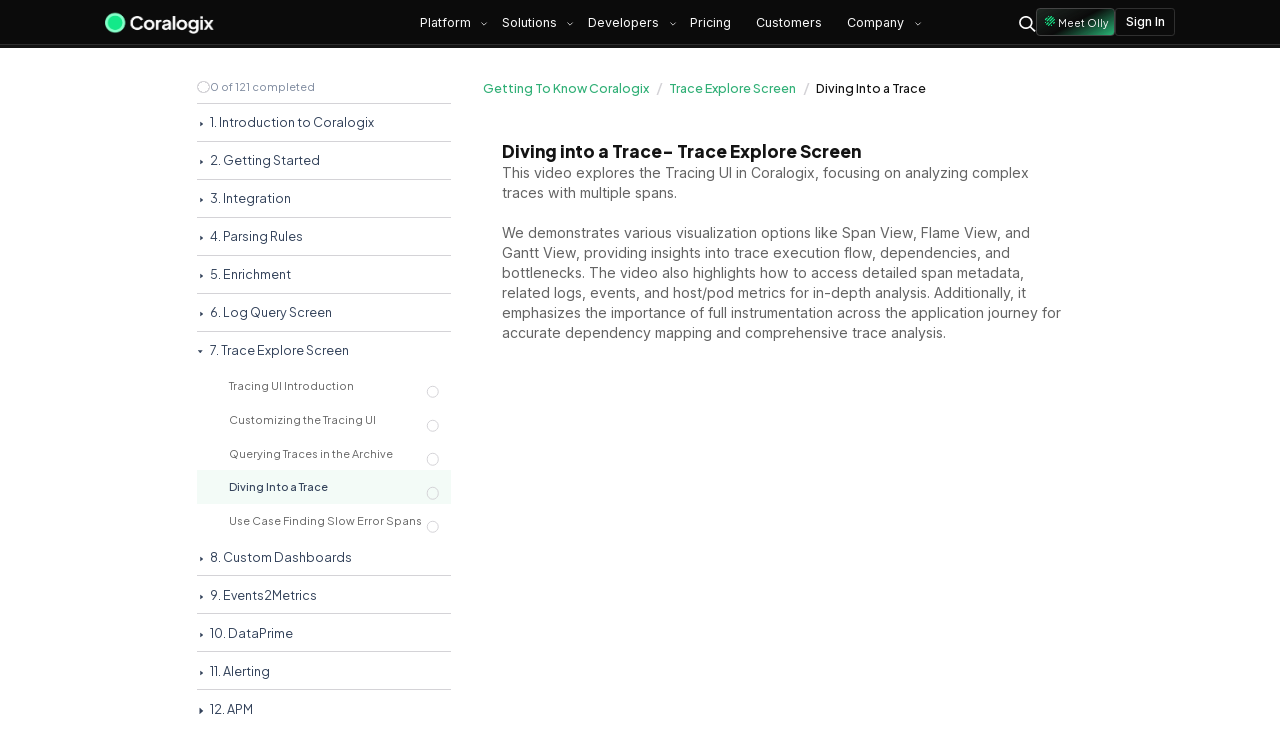

--- FILE ---
content_type: text/html; charset=UTF-8
request_url: https://coralogix.com/academy/get-to-know-coralogix/diving-into-a-trace/
body_size: 28608
content:
<!doctype html>
<html lang="en-US">
<head><meta charset="UTF-8"><script>if(navigator.userAgent.match(/MSIE|Internet Explorer/i)||navigator.userAgent.match(/Trident\/7\..*?rv:11/i)){var href=document.location.href;if(!href.match(/[?&]nowprocket/)){if(href.indexOf("?")==-1){if(href.indexOf("#")==-1){document.location.href=href+"?nowprocket=1"}else{document.location.href=href.replace("#","?nowprocket=1#")}}else{if(href.indexOf("#")==-1){document.location.href=href+"&nowprocket=1"}else{document.location.href=href.replace("#","&nowprocket=1#")}}}}</script><script>(()=>{class RocketLazyLoadScripts{constructor(){this.v="2.0.4",this.userEvents=["keydown","keyup","mousedown","mouseup","mousemove","mouseover","mouseout","touchmove","touchstart","touchend","touchcancel","wheel","click","dblclick","input"],this.attributeEvents=["onblur","onclick","oncontextmenu","ondblclick","onfocus","onmousedown","onmouseenter","onmouseleave","onmousemove","onmouseout","onmouseover","onmouseup","onmousewheel","onscroll","onsubmit"]}async t(){this.i(),this.o(),/iP(ad|hone)/.test(navigator.userAgent)&&this.h(),this.u(),this.l(this),this.m(),this.k(this),this.p(this),this._(),await Promise.all([this.R(),this.L()]),this.lastBreath=Date.now(),this.S(this),this.P(),this.D(),this.O(),this.M(),await this.C(this.delayedScripts.normal),await this.C(this.delayedScripts.defer),await this.C(this.delayedScripts.async),await this.T(),await this.F(),await this.j(),await this.A(),window.dispatchEvent(new Event("rocket-allScriptsLoaded")),this.everythingLoaded=!0,this.lastTouchEnd&&await new Promise(t=>setTimeout(t,500-Date.now()+this.lastTouchEnd)),this.I(),this.H(),this.U(),this.W()}i(){this.CSPIssue=sessionStorage.getItem("rocketCSPIssue"),document.addEventListener("securitypolicyviolation",t=>{this.CSPIssue||"script-src-elem"!==t.violatedDirective||"data"!==t.blockedURI||(this.CSPIssue=!0,sessionStorage.setItem("rocketCSPIssue",!0))},{isRocket:!0})}o(){window.addEventListener("pageshow",t=>{this.persisted=t.persisted,this.realWindowLoadedFired=!0},{isRocket:!0}),window.addEventListener("pagehide",()=>{this.onFirstUserAction=null},{isRocket:!0})}h(){let t;function e(e){t=e}window.addEventListener("touchstart",e,{isRocket:!0}),window.addEventListener("touchend",function i(o){o.changedTouches[0]&&t.changedTouches[0]&&Math.abs(o.changedTouches[0].pageX-t.changedTouches[0].pageX)<10&&Math.abs(o.changedTouches[0].pageY-t.changedTouches[0].pageY)<10&&o.timeStamp-t.timeStamp<200&&(window.removeEventListener("touchstart",e,{isRocket:!0}),window.removeEventListener("touchend",i,{isRocket:!0}),"INPUT"===o.target.tagName&&"text"===o.target.type||(o.target.dispatchEvent(new TouchEvent("touchend",{target:o.target,bubbles:!0})),o.target.dispatchEvent(new MouseEvent("mouseover",{target:o.target,bubbles:!0})),o.target.dispatchEvent(new PointerEvent("click",{target:o.target,bubbles:!0,cancelable:!0,detail:1,clientX:o.changedTouches[0].clientX,clientY:o.changedTouches[0].clientY})),event.preventDefault()))},{isRocket:!0})}q(t){this.userActionTriggered||("mousemove"!==t.type||this.firstMousemoveIgnored?"keyup"===t.type||"mouseover"===t.type||"mouseout"===t.type||(this.userActionTriggered=!0,this.onFirstUserAction&&this.onFirstUserAction()):this.firstMousemoveIgnored=!0),"click"===t.type&&t.preventDefault(),t.stopPropagation(),t.stopImmediatePropagation(),"touchstart"===this.lastEvent&&"touchend"===t.type&&(this.lastTouchEnd=Date.now()),"click"===t.type&&(this.lastTouchEnd=0),this.lastEvent=t.type,t.composedPath&&t.composedPath()[0].getRootNode()instanceof ShadowRoot&&(t.rocketTarget=t.composedPath()[0]),this.savedUserEvents.push(t)}u(){this.savedUserEvents=[],this.userEventHandler=this.q.bind(this),this.userEvents.forEach(t=>window.addEventListener(t,this.userEventHandler,{passive:!1,isRocket:!0})),document.addEventListener("visibilitychange",this.userEventHandler,{isRocket:!0})}U(){this.userEvents.forEach(t=>window.removeEventListener(t,this.userEventHandler,{passive:!1,isRocket:!0})),document.removeEventListener("visibilitychange",this.userEventHandler,{isRocket:!0}),this.savedUserEvents.forEach(t=>{(t.rocketTarget||t.target).dispatchEvent(new window[t.constructor.name](t.type,t))})}m(){const t="return false",e=Array.from(this.attributeEvents,t=>"data-rocket-"+t),i="["+this.attributeEvents.join("],[")+"]",o="[data-rocket-"+this.attributeEvents.join("],[data-rocket-")+"]",s=(e,i,o)=>{o&&o!==t&&(e.setAttribute("data-rocket-"+i,o),e["rocket"+i]=new Function("event",o),e.setAttribute(i,t))};new MutationObserver(t=>{for(const n of t)"attributes"===n.type&&(n.attributeName.startsWith("data-rocket-")||this.everythingLoaded?n.attributeName.startsWith("data-rocket-")&&this.everythingLoaded&&this.N(n.target,n.attributeName.substring(12)):s(n.target,n.attributeName,n.target.getAttribute(n.attributeName))),"childList"===n.type&&n.addedNodes.forEach(t=>{if(t.nodeType===Node.ELEMENT_NODE)if(this.everythingLoaded)for(const i of[t,...t.querySelectorAll(o)])for(const t of i.getAttributeNames())e.includes(t)&&this.N(i,t.substring(12));else for(const e of[t,...t.querySelectorAll(i)])for(const t of e.getAttributeNames())this.attributeEvents.includes(t)&&s(e,t,e.getAttribute(t))})}).observe(document,{subtree:!0,childList:!0,attributeFilter:[...this.attributeEvents,...e]})}I(){this.attributeEvents.forEach(t=>{document.querySelectorAll("[data-rocket-"+t+"]").forEach(e=>{this.N(e,t)})})}N(t,e){const i=t.getAttribute("data-rocket-"+e);i&&(t.setAttribute(e,i),t.removeAttribute("data-rocket-"+e))}k(t){Object.defineProperty(HTMLElement.prototype,"onclick",{get(){return this.rocketonclick||null},set(e){this.rocketonclick=e,this.setAttribute(t.everythingLoaded?"onclick":"data-rocket-onclick","this.rocketonclick(event)")}})}S(t){function e(e,i){let o=e[i];e[i]=null,Object.defineProperty(e,i,{get:()=>o,set(s){t.everythingLoaded?o=s:e["rocket"+i]=o=s}})}e(document,"onreadystatechange"),e(window,"onload"),e(window,"onpageshow");try{Object.defineProperty(document,"readyState",{get:()=>t.rocketReadyState,set(e){t.rocketReadyState=e},configurable:!0}),document.readyState="loading"}catch(t){console.log("WPRocket DJE readyState conflict, bypassing")}}l(t){this.originalAddEventListener=EventTarget.prototype.addEventListener,this.originalRemoveEventListener=EventTarget.prototype.removeEventListener,this.savedEventListeners=[],EventTarget.prototype.addEventListener=function(e,i,o){o&&o.isRocket||!t.B(e,this)&&!t.userEvents.includes(e)||t.B(e,this)&&!t.userActionTriggered||e.startsWith("rocket-")||t.everythingLoaded?t.originalAddEventListener.call(this,e,i,o):(t.savedEventListeners.push({target:this,remove:!1,type:e,func:i,options:o}),"mouseenter"!==e&&"mouseleave"!==e||t.originalAddEventListener.call(this,e,t.savedUserEvents.push,o))},EventTarget.prototype.removeEventListener=function(e,i,o){o&&o.isRocket||!t.B(e,this)&&!t.userEvents.includes(e)||t.B(e,this)&&!t.userActionTriggered||e.startsWith("rocket-")||t.everythingLoaded?t.originalRemoveEventListener.call(this,e,i,o):t.savedEventListeners.push({target:this,remove:!0,type:e,func:i,options:o})}}J(t,e){this.savedEventListeners=this.savedEventListeners.filter(i=>{let o=i.type,s=i.target||window;return e!==o||t!==s||(this.B(o,s)&&(i.type="rocket-"+o),this.$(i),!1)})}H(){EventTarget.prototype.addEventListener=this.originalAddEventListener,EventTarget.prototype.removeEventListener=this.originalRemoveEventListener,this.savedEventListeners.forEach(t=>this.$(t))}$(t){t.remove?this.originalRemoveEventListener.call(t.target,t.type,t.func,t.options):this.originalAddEventListener.call(t.target,t.type,t.func,t.options)}p(t){let e;function i(e){return t.everythingLoaded?e:e.split(" ").map(t=>"load"===t||t.startsWith("load.")?"rocket-jquery-load":t).join(" ")}function o(o){function s(e){const s=o.fn[e];o.fn[e]=o.fn.init.prototype[e]=function(){return this[0]===window&&t.userActionTriggered&&("string"==typeof arguments[0]||arguments[0]instanceof String?arguments[0]=i(arguments[0]):"object"==typeof arguments[0]&&Object.keys(arguments[0]).forEach(t=>{const e=arguments[0][t];delete arguments[0][t],arguments[0][i(t)]=e})),s.apply(this,arguments),this}}if(o&&o.fn&&!t.allJQueries.includes(o)){const e={DOMContentLoaded:[],"rocket-DOMContentLoaded":[]};for(const t in e)document.addEventListener(t,()=>{e[t].forEach(t=>t())},{isRocket:!0});o.fn.ready=o.fn.init.prototype.ready=function(i){function s(){parseInt(o.fn.jquery)>2?setTimeout(()=>i.bind(document)(o)):i.bind(document)(o)}return"function"==typeof i&&(t.realDomReadyFired?!t.userActionTriggered||t.fauxDomReadyFired?s():e["rocket-DOMContentLoaded"].push(s):e.DOMContentLoaded.push(s)),o([])},s("on"),s("one"),s("off"),t.allJQueries.push(o)}e=o}t.allJQueries=[],o(window.jQuery),Object.defineProperty(window,"jQuery",{get:()=>e,set(t){o(t)}})}P(){const t=new Map;document.write=document.writeln=function(e){const i=document.currentScript,o=document.createRange(),s=i.parentElement;let n=t.get(i);void 0===n&&(n=i.nextSibling,t.set(i,n));const c=document.createDocumentFragment();o.setStart(c,0),c.appendChild(o.createContextualFragment(e)),s.insertBefore(c,n)}}async R(){return new Promise(t=>{this.userActionTriggered?t():this.onFirstUserAction=t})}async L(){return new Promise(t=>{document.addEventListener("DOMContentLoaded",()=>{this.realDomReadyFired=!0,t()},{isRocket:!0})})}async j(){return this.realWindowLoadedFired?Promise.resolve():new Promise(t=>{window.addEventListener("load",t,{isRocket:!0})})}M(){this.pendingScripts=[];this.scriptsMutationObserver=new MutationObserver(t=>{for(const e of t)e.addedNodes.forEach(t=>{"SCRIPT"!==t.tagName||t.noModule||t.isWPRocket||this.pendingScripts.push({script:t,promise:new Promise(e=>{const i=()=>{const i=this.pendingScripts.findIndex(e=>e.script===t);i>=0&&this.pendingScripts.splice(i,1),e()};t.addEventListener("load",i,{isRocket:!0}),t.addEventListener("error",i,{isRocket:!0}),setTimeout(i,1e3)})})})}),this.scriptsMutationObserver.observe(document,{childList:!0,subtree:!0})}async F(){await this.X(),this.pendingScripts.length?(await this.pendingScripts[0].promise,await this.F()):this.scriptsMutationObserver.disconnect()}D(){this.delayedScripts={normal:[],async:[],defer:[]},document.querySelectorAll("script[type$=rocketlazyloadscript]").forEach(t=>{t.hasAttribute("data-rocket-src")?t.hasAttribute("async")&&!1!==t.async?this.delayedScripts.async.push(t):t.hasAttribute("defer")&&!1!==t.defer||"module"===t.getAttribute("data-rocket-type")?this.delayedScripts.defer.push(t):this.delayedScripts.normal.push(t):this.delayedScripts.normal.push(t)})}async _(){await this.L();let t=[];document.querySelectorAll("script[type$=rocketlazyloadscript][data-rocket-src]").forEach(e=>{let i=e.getAttribute("data-rocket-src");if(i&&!i.startsWith("data:")){i.startsWith("//")&&(i=location.protocol+i);try{const o=new URL(i).origin;o!==location.origin&&t.push({src:o,crossOrigin:e.crossOrigin||"module"===e.getAttribute("data-rocket-type")})}catch(t){}}}),t=[...new Map(t.map(t=>[JSON.stringify(t),t])).values()],this.Y(t,"preconnect")}async G(t){if(await this.K(),!0!==t.noModule||!("noModule"in HTMLScriptElement.prototype))return new Promise(e=>{let i;function o(){(i||t).setAttribute("data-rocket-status","executed"),e()}try{if(navigator.userAgent.includes("Firefox/")||""===navigator.vendor||this.CSPIssue)i=document.createElement("script"),[...t.attributes].forEach(t=>{let e=t.nodeName;"type"!==e&&("data-rocket-type"===e&&(e="type"),"data-rocket-src"===e&&(e="src"),i.setAttribute(e,t.nodeValue))}),t.text&&(i.text=t.text),t.nonce&&(i.nonce=t.nonce),i.hasAttribute("src")?(i.addEventListener("load",o,{isRocket:!0}),i.addEventListener("error",()=>{i.setAttribute("data-rocket-status","failed-network"),e()},{isRocket:!0}),setTimeout(()=>{i.isConnected||e()},1)):(i.text=t.text,o()),i.isWPRocket=!0,t.parentNode.replaceChild(i,t);else{const i=t.getAttribute("data-rocket-type"),s=t.getAttribute("data-rocket-src");i?(t.type=i,t.removeAttribute("data-rocket-type")):t.removeAttribute("type"),t.addEventListener("load",o,{isRocket:!0}),t.addEventListener("error",i=>{this.CSPIssue&&i.target.src.startsWith("data:")?(console.log("WPRocket: CSP fallback activated"),t.removeAttribute("src"),this.G(t).then(e)):(t.setAttribute("data-rocket-status","failed-network"),e())},{isRocket:!0}),s?(t.fetchPriority="high",t.removeAttribute("data-rocket-src"),t.src=s):t.src="data:text/javascript;base64,"+window.btoa(unescape(encodeURIComponent(t.text)))}}catch(i){t.setAttribute("data-rocket-status","failed-transform"),e()}});t.setAttribute("data-rocket-status","skipped")}async C(t){const e=t.shift();return e?(e.isConnected&&await this.G(e),this.C(t)):Promise.resolve()}O(){this.Y([...this.delayedScripts.normal,...this.delayedScripts.defer,...this.delayedScripts.async],"preload")}Y(t,e){this.trash=this.trash||[];let i=!0;var o=document.createDocumentFragment();t.forEach(t=>{const s=t.getAttribute&&t.getAttribute("data-rocket-src")||t.src;if(s&&!s.startsWith("data:")){const n=document.createElement("link");n.href=s,n.rel=e,"preconnect"!==e&&(n.as="script",n.fetchPriority=i?"high":"low"),t.getAttribute&&"module"===t.getAttribute("data-rocket-type")&&(n.crossOrigin=!0),t.crossOrigin&&(n.crossOrigin=t.crossOrigin),t.integrity&&(n.integrity=t.integrity),t.nonce&&(n.nonce=t.nonce),o.appendChild(n),this.trash.push(n),i=!1}}),document.head.appendChild(o)}W(){this.trash.forEach(t=>t.remove())}async T(){try{document.readyState="interactive"}catch(t){}this.fauxDomReadyFired=!0;try{await this.K(),this.J(document,"readystatechange"),document.dispatchEvent(new Event("rocket-readystatechange")),await this.K(),document.rocketonreadystatechange&&document.rocketonreadystatechange(),await this.K(),this.J(document,"DOMContentLoaded"),document.dispatchEvent(new Event("rocket-DOMContentLoaded")),await this.K(),this.J(window,"DOMContentLoaded"),window.dispatchEvent(new Event("rocket-DOMContentLoaded"))}catch(t){console.error(t)}}async A(){try{document.readyState="complete"}catch(t){}try{await this.K(),this.J(document,"readystatechange"),document.dispatchEvent(new Event("rocket-readystatechange")),await this.K(),document.rocketonreadystatechange&&document.rocketonreadystatechange(),await this.K(),this.J(window,"load"),window.dispatchEvent(new Event("rocket-load")),await this.K(),window.rocketonload&&window.rocketonload(),await this.K(),this.allJQueries.forEach(t=>t(window).trigger("rocket-jquery-load")),await this.K(),this.J(window,"pageshow");const t=new Event("rocket-pageshow");t.persisted=this.persisted,window.dispatchEvent(t),await this.K(),window.rocketonpageshow&&window.rocketonpageshow({persisted:this.persisted})}catch(t){console.error(t)}}async K(){Date.now()-this.lastBreath>45&&(await this.X(),this.lastBreath=Date.now())}async X(){return document.hidden?new Promise(t=>setTimeout(t)):new Promise(t=>requestAnimationFrame(t))}B(t,e){return e===document&&"readystatechange"===t||(e===document&&"DOMContentLoaded"===t||(e===window&&"DOMContentLoaded"===t||(e===window&&"load"===t||e===window&&"pageshow"===t)))}static run(){(new RocketLazyLoadScripts).t()}}RocketLazyLoadScripts.run()})();</script>

	<meta name="viewport" content="width=device-width, initial-scale=1">
	<link rel="profile" href="https://gmpg.org/xfn/11">

	<!-- Custom code header -->
	
	<meta name='robots' content='noindex, follow' />

	<!-- This site is optimized with the Yoast SEO Premium plugin v25.3 (Yoast SEO v26.8) - https://yoast.com/product/yoast-seo-premium-wordpress/ -->
	<title>Diving Into a Trace - Coralogix</title>
<link data-rocket-prefetch href="https://www.youtube.com" rel="dns-prefetch"><link rel="preload" data-rocket-preload as="image" href="https://coralogix.com/wp-content/webp-express/webp-images/doc-root/wp-content/uploads/2025/10/KubeCon-Atlanta-16_9-scaled.jpg.webp" fetchpriority="high">
	<meta property="og:locale" content="en_US" />
	<meta property="og:type" content="article" />
	<meta property="og:title" content="Diving Into a Trace" />
	<meta property="og:url" content="https://coralogix.com/academy/get-to-know-coralogix/diving-into-a-trace/" />
	<meta property="og:site_name" content="Coralogix" />
	<meta property="article:modified_time" content="2025-06-22T18:21:07+00:00" />
	<meta name="twitter:card" content="summary_large_image" />
	<script type="application/ld+json" class="yoast-schema-graph">{"@context":"https://schema.org","@graph":[{"@type":"WebPage","@id":"https://coralogix.com/academy/get-to-know-coralogix/diving-into-a-trace/","url":"https://coralogix.com/academy/get-to-know-coralogix/diving-into-a-trace/","name":"Diving Into a Trace - Coralogix","isPartOf":{"@id":"https://coralogix.com/#website"},"datePublished":"2023-11-14T13:50:34+00:00","dateModified":"2025-06-22T18:21:07+00:00","breadcrumb":{"@id":"https://coralogix.com/academy/get-to-know-coralogix/diving-into-a-trace/#breadcrumb"},"inLanguage":"en-US","potentialAction":[{"@type":"ReadAction","target":["https://coralogix.com/academy/get-to-know-coralogix/diving-into-a-trace/"]}]},{"@type":"BreadcrumbList","@id":"https://coralogix.com/academy/get-to-know-coralogix/diving-into-a-trace/#breadcrumb","itemListElement":[{"@type":"ListItem","position":1,"name":"Home","item":"https://coralogix.com/"},{"@type":"ListItem","position":2,"name":"Courses","item":"https://coralogix.com/courses/"},{"@type":"ListItem","position":3,"name":"Getting To Know Coralogix","item":"https://coralogix.com/academy/get-to-know-coralogix/"},{"@type":"ListItem","position":4,"name":"Diving Into a Trace"}]},{"@type":"WebSite","@id":"https://coralogix.com/#website","url":"https://coralogix.com/","name":"Coralogix","description":"Scalable observability. Zero compromises.","publisher":{"@id":"https://coralogix.com/#organization"},"potentialAction":[{"@type":"SearchAction","target":{"@type":"EntryPoint","urlTemplate":"https://coralogix.com/?s={search_term_string}"},"query-input":{"@type":"PropertyValueSpecification","valueRequired":true,"valueName":"search_term_string"}}],"inLanguage":"en-US"},{"@type":"Organization","@id":"https://coralogix.com/#organization","name":"Coralogix","url":"https://coralogix.com/","logo":{"@type":"ImageObject","inLanguage":"en-US","@id":"https://coralogix.com/#/schema/logo/image/","url":"https://coralogix.com/wp-content/uploads/2025/06/black_new_logo_cora-1.svg","contentUrl":"https://coralogix.com/wp-content/uploads/2025/06/black_new_logo_cora-1.svg","width":137,"height":30,"caption":"Coralogix"},"image":{"@id":"https://coralogix.com/#/schema/logo/image/"},"sameAs":["https://www.linkedin.com/company/coralogix"],"description":"Coralogix is a modern observability platform that provides real-time insights across systems, security, and AI workloads. With in-stream data processing and storage in the customer's cloud, it enables full data fidelity without indexing or sampling—reducing costs and improving decision-making. Coralogix also offers Olly, an AI observability assistant that lets users query telemetry data in plain language, without writing code or building dashboards. Trusted by over 4,000 customers worldwide.","email":"info@coralogix.com","legalName":"Coralogix Ltd.","foundingDate":"2014-01-01","numberOfEmployees":{"@type":"QuantitativeValue","minValue":"51","maxValue":"200"}}]}</script>
	<!-- / Yoast SEO Premium plugin. -->


<link rel='dns-prefetch' href='//static.addtoany.com' />
<link rel='dns-prefetch' href='//plausible.io' />

<link rel="alternate" type="application/rss+xml" title="Coralogix &raquo; Feed" href="https://coralogix.com/feed/" />
<link rel="alternate" type="application/rss+xml" title="Coralogix &raquo; Comments Feed" href="https://coralogix.com/comments/feed/" />
<link rel="alternate" title="oEmbed (JSON)" type="application/json+oembed" href="https://coralogix.com/wp-json/oembed/1.0/embed?url=https%3A%2F%2Fcoralogix.com%2Facademy%2Fget-to-know-coralogix%2Fdiving-into-a-trace%2F" />
<link rel="alternate" title="oEmbed (XML)" type="text/xml+oembed" href="https://coralogix.com/wp-json/oembed/1.0/embed?url=https%3A%2F%2Fcoralogix.com%2Facademy%2Fget-to-know-coralogix%2Fdiving-into-a-trace%2F&#038;format=xml" />
<style id='wp-img-auto-sizes-contain-inline-css'>
img:is([sizes=auto i],[sizes^="auto," i]){contain-intrinsic-size:3000px 1500px}
/*# sourceURL=wp-img-auto-sizes-contain-inline-css */
</style>
<style id='wp-block-library-inline-css'>
:root{--wp-block-synced-color:#7a00df;--wp-block-synced-color--rgb:122,0,223;--wp-bound-block-color:var(--wp-block-synced-color);--wp-editor-canvas-background:#ddd;--wp-admin-theme-color:#007cba;--wp-admin-theme-color--rgb:0,124,186;--wp-admin-theme-color-darker-10:#006ba1;--wp-admin-theme-color-darker-10--rgb:0,107,160.5;--wp-admin-theme-color-darker-20:#005a87;--wp-admin-theme-color-darker-20--rgb:0,90,135;--wp-admin-border-width-focus:2px}@media (min-resolution:192dpi){:root{--wp-admin-border-width-focus:1.5px}}.wp-element-button{cursor:pointer}:root .has-very-light-gray-background-color{background-color:#eee}:root .has-very-dark-gray-background-color{background-color:#313131}:root .has-very-light-gray-color{color:#eee}:root .has-very-dark-gray-color{color:#313131}:root .has-vivid-green-cyan-to-vivid-cyan-blue-gradient-background{background:linear-gradient(135deg,#00d084,#0693e3)}:root .has-purple-crush-gradient-background{background:linear-gradient(135deg,#34e2e4,#4721fb 50%,#ab1dfe)}:root .has-hazy-dawn-gradient-background{background:linear-gradient(135deg,#faaca8,#dad0ec)}:root .has-subdued-olive-gradient-background{background:linear-gradient(135deg,#fafae1,#67a671)}:root .has-atomic-cream-gradient-background{background:linear-gradient(135deg,#fdd79a,#004a59)}:root .has-nightshade-gradient-background{background:linear-gradient(135deg,#330968,#31cdcf)}:root .has-midnight-gradient-background{background:linear-gradient(135deg,#020381,#2874fc)}:root{--wp--preset--font-size--normal:16px;--wp--preset--font-size--huge:42px}.has-regular-font-size{font-size:1em}.has-larger-font-size{font-size:2.625em}.has-normal-font-size{font-size:var(--wp--preset--font-size--normal)}.has-huge-font-size{font-size:var(--wp--preset--font-size--huge)}.has-text-align-center{text-align:center}.has-text-align-left{text-align:left}.has-text-align-right{text-align:right}.has-fit-text{white-space:nowrap!important}#end-resizable-editor-section{display:none}.aligncenter{clear:both}.items-justified-left{justify-content:flex-start}.items-justified-center{justify-content:center}.items-justified-right{justify-content:flex-end}.items-justified-space-between{justify-content:space-between}.screen-reader-text{border:0;clip-path:inset(50%);height:1px;margin:-1px;overflow:hidden;padding:0;position:absolute;width:1px;word-wrap:normal!important}.screen-reader-text:focus{background-color:#ddd;clip-path:none;color:#444;display:block;font-size:1em;height:auto;left:5px;line-height:normal;padding:15px 23px 14px;text-decoration:none;top:5px;width:auto;z-index:100000}html :where(.has-border-color){border-style:solid}html :where([style*=border-top-color]){border-top-style:solid}html :where([style*=border-right-color]){border-right-style:solid}html :where([style*=border-bottom-color]){border-bottom-style:solid}html :where([style*=border-left-color]){border-left-style:solid}html :where([style*=border-width]){border-style:solid}html :where([style*=border-top-width]){border-top-style:solid}html :where([style*=border-right-width]){border-right-style:solid}html :where([style*=border-bottom-width]){border-bottom-style:solid}html :where([style*=border-left-width]){border-left-style:solid}html :where(img[class*=wp-image-]){height:auto;max-width:100%}:where(figure){margin:0 0 1em}html :where(.is-position-sticky){--wp-admin--admin-bar--position-offset:var(--wp-admin--admin-bar--height,0px)}@media screen and (max-width:600px){html :where(.is-position-sticky){--wp-admin--admin-bar--position-offset:0px}}

/*# sourceURL=wp-block-library-inline-css */
</style><style id='global-styles-inline-css'>
:root{--wp--preset--aspect-ratio--square: 1;--wp--preset--aspect-ratio--4-3: 4/3;--wp--preset--aspect-ratio--3-4: 3/4;--wp--preset--aspect-ratio--3-2: 3/2;--wp--preset--aspect-ratio--2-3: 2/3;--wp--preset--aspect-ratio--16-9: 16/9;--wp--preset--aspect-ratio--9-16: 9/16;--wp--preset--color--black: #060607;--wp--preset--color--cyan-bluish-gray: #abb8c3;--wp--preset--color--white: #ffffff;--wp--preset--color--pale-pink: #f78da7;--wp--preset--color--vivid-red: #cf2e2e;--wp--preset--color--luminous-vivid-orange: #ff6900;--wp--preset--color--luminous-vivid-amber: #fcb900;--wp--preset--color--light-green-cyan: #7bdcb5;--wp--preset--color--vivid-green-cyan: #00d084;--wp--preset--color--pale-cyan-blue: #8ed1fc;--wp--preset--color--vivid-cyan-blue: #0693e3;--wp--preset--color--vivid-purple: #9b51e0;--wp--preset--color--base-white: #FFFFFF;--wp--preset--color--primary-green: #6CF941;--wp--preset--gradient--vivid-cyan-blue-to-vivid-purple: linear-gradient(135deg,rgb(6,147,227) 0%,rgb(155,81,224) 100%);--wp--preset--gradient--light-green-cyan-to-vivid-green-cyan: linear-gradient(135deg,rgb(122,220,180) 0%,rgb(0,208,130) 100%);--wp--preset--gradient--luminous-vivid-amber-to-luminous-vivid-orange: linear-gradient(135deg,rgb(252,185,0) 0%,rgb(255,105,0) 100%);--wp--preset--gradient--luminous-vivid-orange-to-vivid-red: linear-gradient(135deg,rgb(255,105,0) 0%,rgb(207,46,46) 100%);--wp--preset--gradient--very-light-gray-to-cyan-bluish-gray: linear-gradient(135deg,rgb(238,238,238) 0%,rgb(169,184,195) 100%);--wp--preset--gradient--cool-to-warm-spectrum: linear-gradient(135deg,rgb(74,234,220) 0%,rgb(151,120,209) 20%,rgb(207,42,186) 40%,rgb(238,44,130) 60%,rgb(251,105,98) 80%,rgb(254,248,76) 100%);--wp--preset--gradient--blush-light-purple: linear-gradient(135deg,rgb(255,206,236) 0%,rgb(152,150,240) 100%);--wp--preset--gradient--blush-bordeaux: linear-gradient(135deg,rgb(254,205,165) 0%,rgb(254,45,45) 50%,rgb(107,0,62) 100%);--wp--preset--gradient--luminous-dusk: linear-gradient(135deg,rgb(255,203,112) 0%,rgb(199,81,192) 50%,rgb(65,88,208) 100%);--wp--preset--gradient--pale-ocean: linear-gradient(135deg,rgb(255,245,203) 0%,rgb(182,227,212) 50%,rgb(51,167,181) 100%);--wp--preset--gradient--electric-grass: linear-gradient(135deg,rgb(202,248,128) 0%,rgb(113,206,126) 100%);--wp--preset--gradient--midnight: linear-gradient(135deg,rgb(2,3,129) 0%,rgb(40,116,252) 100%);--wp--preset--font-size--small: .875rem;--wp--preset--font-size--medium: 1.125rem;--wp--preset--font-size--large: 2rem;--wp--preset--font-size--x-large: 42px;--wp--preset--font-size--xlarge: 3rem;--wp--preset--font-family--primary-fonts: 'Plus Jakarta Sans', sans-serif;--wp--preset--font-family--secondary-fonts: 'Roboto Flex', serif;--wp--preset--spacing--20: 0.44rem;--wp--preset--spacing--30: 0.67rem;--wp--preset--spacing--40: 1rem;--wp--preset--spacing--50: 1.5rem;--wp--preset--spacing--60: 2.25rem;--wp--preset--spacing--70: 3.38rem;--wp--preset--spacing--80: 5.06rem;--wp--preset--spacing--1: 1rem;--wp--preset--spacing--2: 2rem;--wp--preset--spacing--3: 3rem;--wp--preset--spacing--4: 4rem;--wp--preset--spacing--5: 5rem;--wp--preset--spacing--6: 6rem;--wp--preset--spacing--7: 7rem;--wp--preset--spacing--8: 8rem;--wp--preset--spacing--9: 9rem;--wp--preset--spacing--10: 10rem;--wp--preset--spacing--11: 11rem;--wp--preset--spacing--12: 12rem;--wp--preset--spacing--13: 13rem;--wp--preset--spacing--14: 14rem;--wp--preset--spacing--15: 15rem;--wp--preset--spacing--16: 16rem;--wp--preset--spacing--17: 17rem;--wp--preset--shadow--natural: 6px 6px 9px rgba(0, 0, 0, 0.2);--wp--preset--shadow--deep: 12px 12px 50px rgba(0, 0, 0, 0.4);--wp--preset--shadow--sharp: 6px 6px 0px rgba(0, 0, 0, 0.2);--wp--preset--shadow--outlined: 6px 6px 0px -3px rgb(255, 255, 255), 6px 6px rgb(0, 0, 0);--wp--preset--shadow--crisp: 6px 6px 0px rgb(0, 0, 0);}.wp-block-heading{--wp--preset--font-size--h-5: 2rem;--wp--preset--font-size--h-4: 2.5rem;--wp--preset--font-size--h-3: 3rem;--wp--preset--font-size--h-2: 3.5rem;--wp--preset--font-size--h-1: 4rem;--wp--preset--font-family--primary-fonts: 'Roboto Flex', serif;}:root { --wp--style--global--content-size: 100%;--wp--style--global--wide-size: 1600px; }:where(body) { margin: 0; }.wp-site-blocks > .alignleft { float: left; margin-right: 2em; }.wp-site-blocks > .alignright { float: right; margin-left: 2em; }.wp-site-blocks > .aligncenter { justify-content: center; margin-left: auto; margin-right: auto; }:where(.wp-site-blocks) > * { margin-block-start: 24px; margin-block-end: 0; }:where(.wp-site-blocks) > :first-child { margin-block-start: 0; }:where(.wp-site-blocks) > :last-child { margin-block-end: 0; }:root { --wp--style--block-gap: 24px; }:root :where(.is-layout-flow) > :first-child{margin-block-start: 0;}:root :where(.is-layout-flow) > :last-child{margin-block-end: 0;}:root :where(.is-layout-flow) > *{margin-block-start: 24px;margin-block-end: 0;}:root :where(.is-layout-constrained) > :first-child{margin-block-start: 0;}:root :where(.is-layout-constrained) > :last-child{margin-block-end: 0;}:root :where(.is-layout-constrained) > *{margin-block-start: 24px;margin-block-end: 0;}:root :where(.is-layout-flex){gap: 24px;}:root :where(.is-layout-grid){gap: 24px;}.is-layout-flow > .alignleft{float: left;margin-inline-start: 0;margin-inline-end: 2em;}.is-layout-flow > .alignright{float: right;margin-inline-start: 2em;margin-inline-end: 0;}.is-layout-flow > .aligncenter{margin-left: auto !important;margin-right: auto !important;}.is-layout-constrained > .alignleft{float: left;margin-inline-start: 0;margin-inline-end: 2em;}.is-layout-constrained > .alignright{float: right;margin-inline-start: 2em;margin-inline-end: 0;}.is-layout-constrained > .aligncenter{margin-left: auto !important;margin-right: auto !important;}.is-layout-constrained > :where(:not(.alignleft):not(.alignright):not(.alignfull)){max-width: var(--wp--style--global--content-size);margin-left: auto !important;margin-right: auto !important;}.is-layout-constrained > .alignwide{max-width: var(--wp--style--global--wide-size);}body .is-layout-flex{display: flex;}.is-layout-flex{flex-wrap: wrap;align-items: center;}.is-layout-flex > :is(*, div){margin: 0;}body .is-layout-grid{display: grid;}.is-layout-grid > :is(*, div){margin: 0;}body{padding-top: 0px;padding-right: 0px;padding-bottom: 0px;padding-left: 0px;}a:where(:not(.wp-element-button)){text-decoration: underline;}:root :where(.wp-element-button, .wp-block-button__link){background-color: #32373c;border-width: 0;color: #fff;font-family: inherit;font-size: inherit;font-style: inherit;font-weight: inherit;letter-spacing: inherit;line-height: inherit;padding-top: calc(0.667em + 2px);padding-right: calc(1.333em + 2px);padding-bottom: calc(0.667em + 2px);padding-left: calc(1.333em + 2px);text-decoration: none;text-transform: inherit;}.has-black-color{color: var(--wp--preset--color--black) !important;}.has-cyan-bluish-gray-color{color: var(--wp--preset--color--cyan-bluish-gray) !important;}.has-white-color{color: var(--wp--preset--color--white) !important;}.has-pale-pink-color{color: var(--wp--preset--color--pale-pink) !important;}.has-vivid-red-color{color: var(--wp--preset--color--vivid-red) !important;}.has-luminous-vivid-orange-color{color: var(--wp--preset--color--luminous-vivid-orange) !important;}.has-luminous-vivid-amber-color{color: var(--wp--preset--color--luminous-vivid-amber) !important;}.has-light-green-cyan-color{color: var(--wp--preset--color--light-green-cyan) !important;}.has-vivid-green-cyan-color{color: var(--wp--preset--color--vivid-green-cyan) !important;}.has-pale-cyan-blue-color{color: var(--wp--preset--color--pale-cyan-blue) !important;}.has-vivid-cyan-blue-color{color: var(--wp--preset--color--vivid-cyan-blue) !important;}.has-vivid-purple-color{color: var(--wp--preset--color--vivid-purple) !important;}.has-base-white-color{color: var(--wp--preset--color--base-white) !important;}.has-primary-green-color{color: var(--wp--preset--color--primary-green) !important;}.has-black-background-color{background-color: var(--wp--preset--color--black) !important;}.has-cyan-bluish-gray-background-color{background-color: var(--wp--preset--color--cyan-bluish-gray) !important;}.has-white-background-color{background-color: var(--wp--preset--color--white) !important;}.has-pale-pink-background-color{background-color: var(--wp--preset--color--pale-pink) !important;}.has-vivid-red-background-color{background-color: var(--wp--preset--color--vivid-red) !important;}.has-luminous-vivid-orange-background-color{background-color: var(--wp--preset--color--luminous-vivid-orange) !important;}.has-luminous-vivid-amber-background-color{background-color: var(--wp--preset--color--luminous-vivid-amber) !important;}.has-light-green-cyan-background-color{background-color: var(--wp--preset--color--light-green-cyan) !important;}.has-vivid-green-cyan-background-color{background-color: var(--wp--preset--color--vivid-green-cyan) !important;}.has-pale-cyan-blue-background-color{background-color: var(--wp--preset--color--pale-cyan-blue) !important;}.has-vivid-cyan-blue-background-color{background-color: var(--wp--preset--color--vivid-cyan-blue) !important;}.has-vivid-purple-background-color{background-color: var(--wp--preset--color--vivid-purple) !important;}.has-base-white-background-color{background-color: var(--wp--preset--color--base-white) !important;}.has-primary-green-background-color{background-color: var(--wp--preset--color--primary-green) !important;}.has-black-border-color{border-color: var(--wp--preset--color--black) !important;}.has-cyan-bluish-gray-border-color{border-color: var(--wp--preset--color--cyan-bluish-gray) !important;}.has-white-border-color{border-color: var(--wp--preset--color--white) !important;}.has-pale-pink-border-color{border-color: var(--wp--preset--color--pale-pink) !important;}.has-vivid-red-border-color{border-color: var(--wp--preset--color--vivid-red) !important;}.has-luminous-vivid-orange-border-color{border-color: var(--wp--preset--color--luminous-vivid-orange) !important;}.has-luminous-vivid-amber-border-color{border-color: var(--wp--preset--color--luminous-vivid-amber) !important;}.has-light-green-cyan-border-color{border-color: var(--wp--preset--color--light-green-cyan) !important;}.has-vivid-green-cyan-border-color{border-color: var(--wp--preset--color--vivid-green-cyan) !important;}.has-pale-cyan-blue-border-color{border-color: var(--wp--preset--color--pale-cyan-blue) !important;}.has-vivid-cyan-blue-border-color{border-color: var(--wp--preset--color--vivid-cyan-blue) !important;}.has-vivid-purple-border-color{border-color: var(--wp--preset--color--vivid-purple) !important;}.has-base-white-border-color{border-color: var(--wp--preset--color--base-white) !important;}.has-primary-green-border-color{border-color: var(--wp--preset--color--primary-green) !important;}.has-vivid-cyan-blue-to-vivid-purple-gradient-background{background: var(--wp--preset--gradient--vivid-cyan-blue-to-vivid-purple) !important;}.has-light-green-cyan-to-vivid-green-cyan-gradient-background{background: var(--wp--preset--gradient--light-green-cyan-to-vivid-green-cyan) !important;}.has-luminous-vivid-amber-to-luminous-vivid-orange-gradient-background{background: var(--wp--preset--gradient--luminous-vivid-amber-to-luminous-vivid-orange) !important;}.has-luminous-vivid-orange-to-vivid-red-gradient-background{background: var(--wp--preset--gradient--luminous-vivid-orange-to-vivid-red) !important;}.has-very-light-gray-to-cyan-bluish-gray-gradient-background{background: var(--wp--preset--gradient--very-light-gray-to-cyan-bluish-gray) !important;}.has-cool-to-warm-spectrum-gradient-background{background: var(--wp--preset--gradient--cool-to-warm-spectrum) !important;}.has-blush-light-purple-gradient-background{background: var(--wp--preset--gradient--blush-light-purple) !important;}.has-blush-bordeaux-gradient-background{background: var(--wp--preset--gradient--blush-bordeaux) !important;}.has-luminous-dusk-gradient-background{background: var(--wp--preset--gradient--luminous-dusk) !important;}.has-pale-ocean-gradient-background{background: var(--wp--preset--gradient--pale-ocean) !important;}.has-electric-grass-gradient-background{background: var(--wp--preset--gradient--electric-grass) !important;}.has-midnight-gradient-background{background: var(--wp--preset--gradient--midnight) !important;}.has-small-font-size{font-size: var(--wp--preset--font-size--small) !important;}.has-medium-font-size{font-size: var(--wp--preset--font-size--medium) !important;}.has-large-font-size{font-size: var(--wp--preset--font-size--large) !important;}.has-x-large-font-size{font-size: var(--wp--preset--font-size--x-large) !important;}.has-xlarge-font-size{font-size: var(--wp--preset--font-size--xlarge) !important;}.has-primary-fonts-font-family{font-family: var(--wp--preset--font-family--primary-fonts) !important;}.has-secondary-fonts-font-family{font-family: var(--wp--preset--font-family--secondary-fonts) !important;}.wp-block-heading.has-h-5-font-size{font-size: var(--wp--preset--font-size--h-5) !important;}.wp-block-heading.has-h-4-font-size{font-size: var(--wp--preset--font-size--h-4) !important;}.wp-block-heading.has-h-3-font-size{font-size: var(--wp--preset--font-size--h-3) !important;}.wp-block-heading.has-h-2-font-size{font-size: var(--wp--preset--font-size--h-2) !important;}.wp-block-heading.has-h-1-font-size{font-size: var(--wp--preset--font-size--h-1) !important;}.wp-block-heading.has-primary-fonts-font-family{font-family: var(--wp--preset--font-family--primary-fonts) !important;}
/*# sourceURL=global-styles-inline-css */
</style>

<link rel='stylesheet' id='ivory-search-styles-css' href='https://coralogix.com/wp-content/plugins/add-search-to-menu/public/css/ivory-search.min.css?ver=5.5.14' media='all' />
<link rel='stylesheet' id='slick-css-css' href='https://coralogix.com/wp-content/themes/wp-coralogix-com-new/css/slick.min.css?ver=1.9.0' media='' />
<link data-minify="1" rel='stylesheet' id='slick-theme-css' href='https://coralogix.com/wp-content/cache/background-css/1/coralogix.com/wp-content/cache/min/1/wp-content/themes/wp-coralogix-com-new/css/slick-theme.min.css?ver=1769502923&wpr_t=1769505645' media='' />
<link rel='stylesheet' id='fancybox-css-css' href='https://coralogix.com/wp-content/themes/wp-coralogix-com-new/css/jquery.fancybox.min.css?ver=3.5.7' media='' />
<link data-minify="1" rel='stylesheet' id='style-css' href='https://coralogix.com/wp-content/cache/background-css/1/coralogix.com/wp-content/cache/min/1/wp-content/themes/wp-coralogix-com-new/css/style.css?ver=1769502923&wpr_t=1769505645' media='' />
<link data-minify="1" rel='stylesheet' id='courses-css' href='https://coralogix.com/wp-content/cache/background-css/1/coralogix.com/wp-content/cache/min/1/wp-content/themes/wp-coralogix-com-new/css/courses.css?ver=1769502990&wpr_t=1769505645' media='' />
<link rel='stylesheet' id='addtoany-css' href='https://coralogix.com/wp-content/plugins/add-to-any/addtoany.min.css?ver=1.16' media='all' />
<script src="https://coralogix.com/wp-content/plugins/nelio-ab-testing/assets/dist/js/visitor-type.js?ver=493f3fb005029d7ebf0b" id="nelio-ab-testing-visitor-type-js"></script>
<script type="rocketlazyloadscript" defer data-domain='coralogix.com' data-api='https://plausible.io/api/event' data-cfasync='false' data-rocket-src="https://plausible.io/js/plausible.outbound-links.file-downloads.pageview-props.js?ver=2.5.0" id="plausible-analytics-js"></script>
<script id="plausible-analytics-js-after">
window.plausible = window.plausible || function() { (window.plausible.q = window.plausible.q || []).push(arguments) }
//# sourceURL=plausible-analytics-js-after
</script>
<script id="plausible-form-submit-integration-js-extra">
var plausible_analytics_i18n = {"form_completions":"WP Form Completions"};
//# sourceURL=plausible-form-submit-integration-js-extra
</script>
<script type="rocketlazyloadscript" data-minify="1" data-rocket-src="https://coralogix.com/wp-content/cache/min/1/wp-content/plugins/plausible-analytics/assets/dist/js/plausible-form-submit-integration.js?ver=1769502923" id="plausible-form-submit-integration-js" data-rocket-defer defer></script>
<script type="rocketlazyloadscript" id="addtoany-core-js-before">
window.a2a_config=window.a2a_config||{};a2a_config.callbacks=[];a2a_config.overlays=[];a2a_config.templates={};
a2a_config.icon_color="transparent,#131313";

//# sourceURL=addtoany-core-js-before
</script>
<script type="rocketlazyloadscript" defer data-rocket-src="https://static.addtoany.com/menu/page.js" id="addtoany-core-js"></script>
<script src="https://coralogix.com/wp-includes/js/jquery/jquery.min.js?ver=3.7.1" id="jquery-core-js" data-rocket-defer defer></script>
<script type="rocketlazyloadscript" data-rocket-src="https://coralogix.com/wp-includes/js/jquery/jquery-migrate.min.js?ver=3.4.1" id="jquery-migrate-js" data-rocket-defer defer></script>
<script type="rocketlazyloadscript" defer data-rocket-src="https://coralogix.com/wp-content/plugins/add-to-any/addtoany.min.js?ver=1.1" id="addtoany-jquery-js"></script>
<script type="rocketlazyloadscript" data-rocket-src="https://coralogix.com/wp-content/themes/wp-coralogix-com-new/js/fancybox.min.js?ver=1769185161" id="fancybox-js-js" data-rocket-defer defer></script>
<script id="ajax_scripts-js-extra">
var ajax_loadmore_params = {"ajaxurl":"https://coralogix.com/wp-admin/admin-ajax.php","posts":"{\"name\":\"diving-into-a-trace\",\"post_type\":\"courses\",\"courses\":\"get-to-know-coralogix\\/diving-into-a-trace\",\"do_not_redirect\":1,\"error\":\"\",\"m\":\"\",\"p\":0,\"post_parent\":\"\",\"subpost\":\"\",\"subpost_id\":\"\",\"attachment\":\"\",\"attachment_id\":0,\"pagename\":\"diving-into-a-trace\",\"page_id\":0,\"second\":\"\",\"minute\":\"\",\"hour\":\"\",\"day\":0,\"monthnum\":0,\"year\":0,\"w\":0,\"category_name\":\"\",\"tag\":\"\",\"cat\":\"\",\"tag_id\":\"\",\"author\":\"\",\"author_name\":\"\",\"feed\":\"\",\"tb\":\"\",\"paged\":0,\"meta_key\":\"\",\"meta_value\":\"\",\"preview\":\"\",\"s\":\"\",\"sentence\":\"\",\"title\":\"\",\"fields\":\"all\",\"menu_order\":\"\",\"embed\":\"\",\"category__in\":[],\"category__not_in\":[],\"category__and\":[],\"post__in\":[],\"post__not_in\":[],\"post_name__in\":[],\"tag__in\":[],\"tag__not_in\":[],\"tag__and\":[],\"tag_slug__in\":[],\"tag_slug__and\":[],\"post_parent__in\":[],\"post_parent__not_in\":[],\"author__in\":[],\"author__not_in\":[],\"search_columns\":[],\"ignore_sticky_posts\":false,\"suppress_filters\":false,\"cache_results\":true,\"update_post_term_cache\":true,\"update_menu_item_cache\":false,\"lazy_load_term_meta\":true,\"update_post_meta_cache\":true,\"posts_per_page\":12,\"nopaging\":false,\"comments_per_page\":\"50\",\"no_found_rows\":false,\"order\":\"DESC\"}","current_page":"1","max_page":"0"};
var ajax_loadmore_resources = {"ajaxurl":"https://coralogix.com/wp-admin/admin-ajax.php","posts":"{\"name\":\"diving-into-a-trace\",\"post_type\":\"courses\",\"courses\":\"get-to-know-coralogix\\/diving-into-a-trace\",\"do_not_redirect\":1,\"error\":\"\",\"m\":\"\",\"p\":0,\"post_parent\":\"\",\"subpost\":\"\",\"subpost_id\":\"\",\"attachment\":\"\",\"attachment_id\":0,\"pagename\":\"diving-into-a-trace\",\"page_id\":0,\"second\":\"\",\"minute\":\"\",\"hour\":\"\",\"day\":0,\"monthnum\":0,\"year\":0,\"w\":0,\"category_name\":\"\",\"tag\":\"\",\"cat\":\"\",\"tag_id\":\"\",\"author\":\"\",\"author_name\":\"\",\"feed\":\"\",\"tb\":\"\",\"paged\":0,\"meta_key\":\"\",\"meta_value\":\"\",\"preview\":\"\",\"s\":\"\",\"sentence\":\"\",\"title\":\"\",\"fields\":\"all\",\"menu_order\":\"\",\"embed\":\"\",\"category__in\":[],\"category__not_in\":[],\"category__and\":[],\"post__in\":[],\"post__not_in\":[],\"post_name__in\":[],\"tag__in\":[],\"tag__not_in\":[],\"tag__and\":[],\"tag_slug__in\":[],\"tag_slug__and\":[],\"post_parent__in\":[],\"post_parent__not_in\":[],\"author__in\":[],\"author__not_in\":[],\"search_columns\":[],\"ignore_sticky_posts\":false,\"suppress_filters\":false,\"cache_results\":true,\"update_post_term_cache\":true,\"update_menu_item_cache\":false,\"lazy_load_term_meta\":true,\"update_post_meta_cache\":true,\"posts_per_page\":12,\"nopaging\":false,\"comments_per_page\":\"50\",\"no_found_rows\":false,\"order\":\"DESC\"}","current_page":"1","max_page":"0"};
//# sourceURL=ajax_scripts-js-extra
</script>
<script type="rocketlazyloadscript" data-minify="1" data-rocket-src="https://coralogix.com/wp-content/cache/min/1/wp-content/themes/wp-coralogix-com-new/js/post-ajax.js?ver=1769502923" id="ajax_scripts-js" data-rocket-defer defer></script>
<link rel="EditURI" type="application/rsd+xml" title="RSD" href="https://coralogix.com/xmlrpc.php?rsd" />
<meta name="generator" content="WordPress 6.9" />
<link rel='shortlink' href='https://coralogix.com/?p=70153' />
<!-- Marketo Munchkin -->
<script type="rocketlazyloadscript" data-rocket-type="text/javascript">
(function() {
  var didInit = false;
  function initMunchkin() {
    if(didInit === false) {
      didInit = true;
      Munchkin.init('371-WTH-691');
    }
  }
  var s = document.createElement('script');
  s.type = 'text/javascript';
  s.async = true;
  s.src = '//munchkin.marketo.net/munchkin-beta.js';
  s.onreadystatechange = function() {
    if (this.readyState == 'complete' || this.readyState == 'loaded') {
      initMunchkin();
    }
  };
  s.onload = initMunchkin;
  document.getElementsByTagName('head')[0].appendChild(s);
})();
</script>

<!-- Bizible -->
<script type="rocketlazyloadscript" data-minify="1" data-rocket-type="text/javascript" data-rocket-src="https://coralogix.com/wp-content/cache/min/1/scripts/bizible.js?ver=1769502924" async=""></script>

<!-- Start cookieyes banner --> 
<script type="rocketlazyloadscript" data-minify="1" id="cookieyes" data-rocket-type="text/javascript" data-rocket-src="https://coralogix.com/wp-content/cache/min/1/client_data/37fdcde46d7dbb1a4b60ea01/script.js?ver=1769502924" data-rocket-defer defer></script> 
<!-- End cookieyes banner -->

<!-- Qualified -->
<script type="rocketlazyloadscript">
(function(w,q){w['QualifiedObject']=q;w[q]=w[q]||function(){
(w[q].q=w[q].q||[]).push(arguments)};})(window,'qualified')

</script>
<script type="rocketlazyloadscript" async data-rocket-src="https://js.qualified.com/qualified.js?token=6ZgR2up7sGZL8F8H"></script>
<!-- End Qualified -->

<!-- Google Tag Manager -->
<script type="rocketlazyloadscript">(function(w,d,s,l,i){w[l]=w[l]||[];w[l].push({'gtm.start':
new Date().getTime(),event:'gtm.js'});var f=d.getElementsByTagName(s)[0],
j=d.createElement(s),dl=l!='dataLayer'?'&l='+l:'';j.async=true;j.src=
'https://www.googletagmanager.com/gtm.js?id='+i+dl;f.parentNode.insertBefore(j,f);
})(window,document,'script','dataLayer','GTM-P98W7JDJ');</script>
<!-- End Google Tag Manager --><link rel="icon" href="https://coralogix.com/wp-content/uploads/2025/09/cropped-cropped-favicon-32x32.png" sizes="32x32" />
<link rel="icon" href="https://coralogix.com/wp-content/uploads/2025/09/cropped-cropped-favicon-192x192.png" sizes="192x192" />
<link rel="apple-touch-icon" href="https://coralogix.com/wp-content/uploads/2025/09/cropped-cropped-favicon-180x180.png" />
<meta name="msapplication-TileImage" content="https://coralogix.com/wp-content/uploads/2025/09/cropped-cropped-favicon-270x270.png" />
		<style id="wp-custom-css">
			.lp-gridcards .section-content .grid-list .item p {
	display: block;
}
.section-group p, .section-group ol, .section-group ul {
	text-align: justify;
	list-style-position: inside;
	padding: 0;
}
.lp-gridcards .section-content .grid-list .item p {
	color: #646464 !important;
}
.site-header .header__ribbon p a {
	color: #131313 !important;
}

/* Table transpatern */
.style-transparent {
	background-color: transparent !important;
}
.style-transparent td, .style-transparent th {
    border: none;
}

@media (max-width: 767px) {
	.wp-block-table .has-fixed-layout td, .wp-block-table .has-fixed-layout th {
    width: 160px;
	}
}


html {
	font-size: clamp(11px, 1.1vw, 18px);
}
@media (max-width: 991px) {
	html {
		font-size: clamp(14px, 1.9185vw, 22px);
	}
}
@media (max-width: 575px) {
	html {
		font-size: clamp(18px, 4.2353vw, 24px);
	}
	.select2-container--default .select2-selection--single .select2-selection__arrow b {
	padding: 0;
	}
}
.logos-list .section-content .list {
	display: flex;
}
.wp-block-group-is-layout-constrained p .title-h3 {
	color:  #131313;
	font-size: 24px;
	font-style: normal;
	font-weight: 600;
	line-height: 34px;

}

 @media (max-width: 767px) {
	.ai-secure .section-content .mobile-title {
		display: none;
	}
	 
.ai-secure .section-content .content {	   
	gap: px-to-rem(40);
	padding: 0!important;
	} 
	 .logos-list .section-content h5.title {
		 text-align: center;
		 margin: auto !important;
	 }
}		</style>
					<style type="text/css">
					</style>
					<style type="text/css">
					</style>
					<style type="text/css">
					</style>
					<style type="text/css">
					</style>
					<style type="text/css">
					</style>
					<style type="text/css">
					</style>
					<style type="text/css">
					</style>
		<noscript><style id="rocket-lazyload-nojs-css">.rll-youtube-player, [data-lazy-src]{display:none !important;}</style></noscript><style id="wpr-lazyload-bg-container"></style><style id="wpr-lazyload-bg-exclusion">.academy-single__nav-blockHeader:before{--wpr-bg-3de01634-f561-4de3-8612-a1ed6cbfd9f5: url('https://coralogix.com/wp-content/themes/wp-coralogix-com-new/images/icon-nav-chevron-right.svg');}</style>
<noscript>
<style id="wpr-lazyload-bg-nostyle">.slick-loading .slick-list{--wpr-bg-0ee37892-881e-4cc3-a345-c0431183912f: url('https://coralogix.com/wp-content/themes/wp-coralogix-com-new/css/ajax-loader.gif');}.platform-hero.support-section .image-wrapper::before{--wpr-bg-3b178128-d2c2-4cf3-b9d0-724866cff981: url('https://coralogix.com/wp-content/themes/wp-coralogix-com-new/images/hero/green-light-bg.svg');}.product-hero.industry-section:before{--wpr-bg-e3a91ad6-8852-4bb9-957f-f13031839fb8: url('https://coralogix.com/wp-content/themes/wp-coralogix-com-new/images/hero/squares.svg');}.homepage-hero .section-content .tab-wrapper .green-light-bg{--wpr-bg-61c1b8ab-1552-4ef6-bb34-fd9286316910: url('https://coralogix.com/wp-content/themes/wp-coralogix-com-new/images/hero/green-light-bg.svg');}.homepage-hero .section-content .lists .list.active .box p::before{--wpr-bg-8354ebee-18ca-495a-aaa3-27f2f050603a: url('https://coralogix.com/wp-content/themes/wp-coralogix-com-new/images/hero/arrow.svg');}.bg-video-wrapper .video-hero .section-content .video-wrapper::before{--wpr-bg-c247dbe9-7863-496d-ae95-24898aa335ce: url('https://coralogix.com/wp-content/themes/wp-coralogix-com-new/images/hero/green-light-bg.svg');}.federal-hero:before{--wpr-bg-63dfe739-0b40-49bc-bd79-f5d4b0ea6ffa: url('https://coralogix.com/wp-content/themes/wp-coralogix-com-new/images/hero/Grid.svg');}.use-case-bg{--wpr-bg-9daa0322-cf1e-4920-af9a-69fa16d55b88: url('https://coralogix.com/wp-content/themes/wp-coralogix-com-new/images/hero/Background_use_case.webp');}.about-background-image{--wpr-bg-3e6630cb-6ea3-4e07-b8f1-9dac706ec7a0: url('https://coralogix.com/wp-content/themes/wp-coralogix-com-new/images/hero/about_bg.webp');}.solutions-bg{--wpr-bg-a3c0de32-05a8-4b7e-82dd-0974196e1eac: url('https://coralogix.com/wp-content/themes/wp-coralogix-com-new/images/hero/about_bg.webp');}.animated-grid__list__item:nth-child(7):hover i{--wpr-bg-256ed708-28e4-4a3e-8551-9b8ff8c2ec99: url('https://coralogix.com/wp-content/cache/background-css/1/coralogix.com/wp-content/cache/min/1/wp-content/themes/wp-coralogix-com-new/css/%23mask0_5733_548');}.animated-grid__list__item:nth-child(7):hover i{--wpr-bg-28d76b75-a82c-4853-a565-de2f3d0e9125: url('https://coralogix.com/wp-content/cache/background-css/1/coralogix.com/wp-content/cache/min/1/wp-content/themes/wp-coralogix-com-new/css/%23paint0_linear_5733_548');}.animated-grid__list__item:nth-child(7) i{--wpr-bg-49a3ddef-6429-4cbb-b85d-53d576f6434b: url('https://coralogix.com/wp-content/cache/background-css/1/coralogix.com/wp-content/cache/min/1/wp-content/themes/wp-coralogix-com-new/css/%23mask0_5733_548');}.animated-grid__list__item:nth-child(7) i{--wpr-bg-c161dd72-7072-4ad7-b8ac-0211e38f5196: url('https://coralogix.com/wp-content/cache/background-css/1/coralogix.com/wp-content/cache/min/1/wp-content/themes/wp-coralogix-com-new/css/%23paint0_linear_5733_548');}.animated-grid__list--rotate__item i{--wpr-bg-7c44ca12-8b15-4435-9826-9b7b72a13ff8: url('https://coralogix.com/wp-content/cache/background-css/1/coralogix.com/wp-content/cache/min/1/wp-content/themes/wp-coralogix-com-new/css/%23mask0_5733_509');}.trusted-by__nav .slick-prev{--wpr-bg-5c895e85-54bd-4d6e-970e-2d74ea890804: url('https://coralogix.com/wp-content/cache/background-css/1/coralogix.com/wp-content/cache/min/1/wp-content/themes/wp-coralogix-com-new/css/%23mask0_2786_23622');}.partners-bg{--wpr-bg-90dc27c5-8698-4773-beda-0b3e38d02aaa: url('https://coralogix.com/wp-content/themes/wp-coralogix-com-new/images/hero/integratios-bg.webp');}.careers-list .department-section .career-item a:after{--wpr-bg-50aa950a-dec6-4aaf-a4d6-87a42a5ae87c: url('https://coralogix.com/wp-content/cache/background-css/1/coralogix.com/wp-content/cache/min/1/wp-content/themes/wp-coralogix-com-new/css/%23mask0_4227_333667');}.careers-list .department-section .career-item a:hover:after{--wpr-bg-1bf29d9d-b51f-48b1-be73-9f5b41f81e81: url('https://coralogix.com/wp-content/cache/background-css/1/coralogix.com/wp-content/cache/min/1/wp-content/themes/wp-coralogix-com-new/css/%23mask0_4227_317277');}.testimonials .section-content .item .section-stars .star{--wpr-bg-57f1c35b-fcec-4c70-984e-098dda5a0fea: url('https://coralogix.com/wp-content/themes/wp-coralogix-com-new/images/star.svg');}.testimonials .section-content .item .section-stars .star:nth-child(5){--wpr-bg-9dce88b5-0d86-4339-921d-4c89d3393b83: url('https://coralogix.com/wp-content/themes/wp-coralogix-com-new/images/star-half.svg');}.faq-groups__tabs__group__content__title:after{--wpr-bg-fc962a22-0bf3-41c3-bf27-20b28e2937ea: url('https://coralogix.com/wp-content/cache/background-css/1/coralogix.com/wp-content/cache/min/1/wp-content/themes/wp-coralogix-com-new/css/%23mask0_8508_50532');}.faq-groups__tabs .questions-answers__item__question:after{--wpr-bg-816cb4ff-a25f-48be-86fc-6d98602a5b3c: url('https://coralogix.com/wp-content/cache/background-css/1/coralogix.com/wp-content/cache/min/1/wp-content/themes/wp-coralogix-com-new/css/%23mask0_8508_50532');}.academy-tabscontent__content-listItem:before{--wpr-bg-3a72a413-11b6-4375-9db0-f843b29353b9: url('https://coralogix.com/wp-content/themes/wp-coralogix-com-new/images/icon-check.svg');}.academy-tabscontent__outline-section:hover .academy-tabscontent__outline-sectionTitle:before{--wpr-bg-5c182aa2-9f28-4afe-8af2-e27d0d1bd519: url('https://coralogix.com/wp-content/themes/wp-coralogix-com-new/images/icon-youtube.svg');}.academy-tabscontent__outline-sectionTitle:before{--wpr-bg-334c5145-9933-4756-b36c-b172a6987742: url('https://coralogix.com/wp-content/themes/wp-coralogix-com-new/images/icon-youtube.svg');}.academy-tabscontent__instructor-showhide:after{--wpr-bg-7678a770-28ea-4978-8d3b-37d1ca94beb8: url('https://coralogix.com/wp-content/themes/wp-coralogix-com-new/css/svg-encode(chevron-down-svg(#06C6A8');}.breadcrumbs li:not(:last-child):after{--wpr-bg-b1be7afb-feec-40b6-b72c-7a0719036db8: url('https://coralogix.com/wp-content/cache/background-css/1/coralogix.com/wp-content/cache/min/1/wp-content/themes/wp-coralogix-com-new/css/%23mask0_6224_5');}.academy-single__nav-sectionLink:before{--wpr-bg-3a4f8315-4993-46f6-ae73-78003514c77e: url('https://coralogix.com/wp-content/themes/wp-coralogix-com-new/images/icon-youtube.svg');}.academy-single__nav-section.is-active a:before{--wpr-bg-3660920f-0012-422f-803c-f0faf779fe6d: url('https://coralogix.com/wp-content/themes/wp-coralogix-com-new/images/icon-youtube.svg');}.academy-single__nav-section:hover a:before{--wpr-bg-bededadd-d05e-4e4c-bddb-5cca164b0b43: url('https://coralogix.com/wp-content/themes/wp-coralogix-com-new/images/icon-youtube.svg');}.academy-single__nav-sectionCheckBox{--wpr-bg-27bd7c70-06ef-46d5-992e-dda9c7319c41: url('https://coralogix.com/wp-content/themes/wp-coralogix-com-new/images/icon-check-white.svg');}.academy-single__body-nextBtn{--wpr-bg-029a9161-1d43-4f1e-94be-1da40c7d3dfd: url('https://coralogix.com/wp-content/themes/wp-coralogix-com-new/images/icon-arrow-right-next.svg');}.academy-single__content-listItem:before{--wpr-bg-076e5838-4dc2-4a66-8935-186619ac689d: url('https://coralogix.com/wp-content/themes/wp-coralogix-com-new/images/icon-check.svg');}</style>
</noscript>
<script type="application/javascript">const rocket_pairs = [{"selector":".slick-loading .slick-list","style":".slick-loading .slick-list{--wpr-bg-0ee37892-881e-4cc3-a345-c0431183912f: url('https:\/\/coralogix.com\/wp-content\/themes\/wp-coralogix-com-new\/css\/ajax-loader.gif');}","hash":"0ee37892-881e-4cc3-a345-c0431183912f","url":"https:\/\/coralogix.com\/wp-content\/themes\/wp-coralogix-com-new\/css\/ajax-loader.gif"},{"selector":".platform-hero.support-section .image-wrapper","style":".platform-hero.support-section .image-wrapper::before{--wpr-bg-3b178128-d2c2-4cf3-b9d0-724866cff981: url('https:\/\/coralogix.com\/wp-content\/themes\/wp-coralogix-com-new\/images\/hero\/green-light-bg.svg');}","hash":"3b178128-d2c2-4cf3-b9d0-724866cff981","url":"https:\/\/coralogix.com\/wp-content\/themes\/wp-coralogix-com-new\/images\/hero\/green-light-bg.svg"},{"selector":".product-hero.industry-section","style":".product-hero.industry-section:before{--wpr-bg-e3a91ad6-8852-4bb9-957f-f13031839fb8: url('https:\/\/coralogix.com\/wp-content\/themes\/wp-coralogix-com-new\/images\/hero\/squares.svg');}","hash":"e3a91ad6-8852-4bb9-957f-f13031839fb8","url":"https:\/\/coralogix.com\/wp-content\/themes\/wp-coralogix-com-new\/images\/hero\/squares.svg"},{"selector":".homepage-hero .section-content .tab-wrapper .green-light-bg","style":".homepage-hero .section-content .tab-wrapper .green-light-bg{--wpr-bg-61c1b8ab-1552-4ef6-bb34-fd9286316910: url('https:\/\/coralogix.com\/wp-content\/themes\/wp-coralogix-com-new\/images\/hero\/green-light-bg.svg');}","hash":"61c1b8ab-1552-4ef6-bb34-fd9286316910","url":"https:\/\/coralogix.com\/wp-content\/themes\/wp-coralogix-com-new\/images\/hero\/green-light-bg.svg"},{"selector":".homepage-hero .section-content .lists .list.active .box p","style":".homepage-hero .section-content .lists .list.active .box p::before{--wpr-bg-8354ebee-18ca-495a-aaa3-27f2f050603a: url('https:\/\/coralogix.com\/wp-content\/themes\/wp-coralogix-com-new\/images\/hero\/arrow.svg');}","hash":"8354ebee-18ca-495a-aaa3-27f2f050603a","url":"https:\/\/coralogix.com\/wp-content\/themes\/wp-coralogix-com-new\/images\/hero\/arrow.svg"},{"selector":".bg-video-wrapper .video-hero .section-content .video-wrapper","style":".bg-video-wrapper .video-hero .section-content .video-wrapper::before{--wpr-bg-c247dbe9-7863-496d-ae95-24898aa335ce: url('https:\/\/coralogix.com\/wp-content\/themes\/wp-coralogix-com-new\/images\/hero\/green-light-bg.svg');}","hash":"c247dbe9-7863-496d-ae95-24898aa335ce","url":"https:\/\/coralogix.com\/wp-content\/themes\/wp-coralogix-com-new\/images\/hero\/green-light-bg.svg"},{"selector":".federal-hero","style":".federal-hero:before{--wpr-bg-63dfe739-0b40-49bc-bd79-f5d4b0ea6ffa: url('https:\/\/coralogix.com\/wp-content\/themes\/wp-coralogix-com-new\/images\/hero\/Grid.svg');}","hash":"63dfe739-0b40-49bc-bd79-f5d4b0ea6ffa","url":"https:\/\/coralogix.com\/wp-content\/themes\/wp-coralogix-com-new\/images\/hero\/Grid.svg"},{"selector":".use-case-bg","style":".use-case-bg{--wpr-bg-9daa0322-cf1e-4920-af9a-69fa16d55b88: url('https:\/\/coralogix.com\/wp-content\/themes\/wp-coralogix-com-new\/images\/hero\/Background_use_case.webp');}","hash":"9daa0322-cf1e-4920-af9a-69fa16d55b88","url":"https:\/\/coralogix.com\/wp-content\/themes\/wp-coralogix-com-new\/images\/hero\/Background_use_case.webp"},{"selector":".about-background-image","style":".about-background-image{--wpr-bg-3e6630cb-6ea3-4e07-b8f1-9dac706ec7a0: url('https:\/\/coralogix.com\/wp-content\/themes\/wp-coralogix-com-new\/images\/hero\/about_bg.webp');}","hash":"3e6630cb-6ea3-4e07-b8f1-9dac706ec7a0","url":"https:\/\/coralogix.com\/wp-content\/themes\/wp-coralogix-com-new\/images\/hero\/about_bg.webp"},{"selector":".solutions-bg","style":".solutions-bg{--wpr-bg-a3c0de32-05a8-4b7e-82dd-0974196e1eac: url('https:\/\/coralogix.com\/wp-content\/themes\/wp-coralogix-com-new\/images\/hero\/about_bg.webp');}","hash":"a3c0de32-05a8-4b7e-82dd-0974196e1eac","url":"https:\/\/coralogix.com\/wp-content\/themes\/wp-coralogix-com-new\/images\/hero\/about_bg.webp"},{"selector":".animated-grid__list__item:nth-child(7) i","style":".animated-grid__list__item:nth-child(7):hover i{--wpr-bg-256ed708-28e4-4a3e-8551-9b8ff8c2ec99: url('https:\/\/coralogix.com\/wp-content\/cache\/background-css\/1\/coralogix.com\/wp-content\/cache\/min\/1\/wp-content\/themes\/wp-coralogix-com-new\/css\/%23mask0_5733_548');}","hash":"256ed708-28e4-4a3e-8551-9b8ff8c2ec99","url":"https:\/\/coralogix.com\/wp-content\/cache\/background-css\/1\/coralogix.com\/wp-content\/cache\/min\/1\/wp-content\/themes\/wp-coralogix-com-new\/css\/%23mask0_5733_548"},{"selector":".animated-grid__list__item:nth-child(7) i","style":".animated-grid__list__item:nth-child(7):hover i{--wpr-bg-28d76b75-a82c-4853-a565-de2f3d0e9125: url('https:\/\/coralogix.com\/wp-content\/cache\/background-css\/1\/coralogix.com\/wp-content\/cache\/min\/1\/wp-content\/themes\/wp-coralogix-com-new\/css\/%23paint0_linear_5733_548');}","hash":"28d76b75-a82c-4853-a565-de2f3d0e9125","url":"https:\/\/coralogix.com\/wp-content\/cache\/background-css\/1\/coralogix.com\/wp-content\/cache\/min\/1\/wp-content\/themes\/wp-coralogix-com-new\/css\/%23paint0_linear_5733_548"},{"selector":".animated-grid__list__item:nth-child(7) i","style":".animated-grid__list__item:nth-child(7) i{--wpr-bg-49a3ddef-6429-4cbb-b85d-53d576f6434b: url('https:\/\/coralogix.com\/wp-content\/cache\/background-css\/1\/coralogix.com\/wp-content\/cache\/min\/1\/wp-content\/themes\/wp-coralogix-com-new\/css\/%23mask0_5733_548');}","hash":"49a3ddef-6429-4cbb-b85d-53d576f6434b","url":"https:\/\/coralogix.com\/wp-content\/cache\/background-css\/1\/coralogix.com\/wp-content\/cache\/min\/1\/wp-content\/themes\/wp-coralogix-com-new\/css\/%23mask0_5733_548"},{"selector":".animated-grid__list__item:nth-child(7) i","style":".animated-grid__list__item:nth-child(7) i{--wpr-bg-c161dd72-7072-4ad7-b8ac-0211e38f5196: url('https:\/\/coralogix.com\/wp-content\/cache\/background-css\/1\/coralogix.com\/wp-content\/cache\/min\/1\/wp-content\/themes\/wp-coralogix-com-new\/css\/%23paint0_linear_5733_548');}","hash":"c161dd72-7072-4ad7-b8ac-0211e38f5196","url":"https:\/\/coralogix.com\/wp-content\/cache\/background-css\/1\/coralogix.com\/wp-content\/cache\/min\/1\/wp-content\/themes\/wp-coralogix-com-new\/css\/%23paint0_linear_5733_548"},{"selector":".animated-grid__list--rotate__item i","style":".animated-grid__list--rotate__item i{--wpr-bg-7c44ca12-8b15-4435-9826-9b7b72a13ff8: url('https:\/\/coralogix.com\/wp-content\/cache\/background-css\/1\/coralogix.com\/wp-content\/cache\/min\/1\/wp-content\/themes\/wp-coralogix-com-new\/css\/%23mask0_5733_509');}","hash":"7c44ca12-8b15-4435-9826-9b7b72a13ff8","url":"https:\/\/coralogix.com\/wp-content\/cache\/background-css\/1\/coralogix.com\/wp-content\/cache\/min\/1\/wp-content\/themes\/wp-coralogix-com-new\/css\/%23mask0_5733_509"},{"selector":".trusted-by__nav .slick-prev","style":".trusted-by__nav .slick-prev{--wpr-bg-5c895e85-54bd-4d6e-970e-2d74ea890804: url('https:\/\/coralogix.com\/wp-content\/cache\/background-css\/1\/coralogix.com\/wp-content\/cache\/min\/1\/wp-content\/themes\/wp-coralogix-com-new\/css\/%23mask0_2786_23622');}","hash":"5c895e85-54bd-4d6e-970e-2d74ea890804","url":"https:\/\/coralogix.com\/wp-content\/cache\/background-css\/1\/coralogix.com\/wp-content\/cache\/min\/1\/wp-content\/themes\/wp-coralogix-com-new\/css\/%23mask0_2786_23622"},{"selector":".partners-bg","style":".partners-bg{--wpr-bg-90dc27c5-8698-4773-beda-0b3e38d02aaa: url('https:\/\/coralogix.com\/wp-content\/themes\/wp-coralogix-com-new\/images\/hero\/integratios-bg.webp');}","hash":"90dc27c5-8698-4773-beda-0b3e38d02aaa","url":"https:\/\/coralogix.com\/wp-content\/themes\/wp-coralogix-com-new\/images\/hero\/integratios-bg.webp"},{"selector":".careers-list .department-section .career-item a","style":".careers-list .department-section .career-item a:after{--wpr-bg-50aa950a-dec6-4aaf-a4d6-87a42a5ae87c: url('https:\/\/coralogix.com\/wp-content\/cache\/background-css\/1\/coralogix.com\/wp-content\/cache\/min\/1\/wp-content\/themes\/wp-coralogix-com-new\/css\/%23mask0_4227_333667');}","hash":"50aa950a-dec6-4aaf-a4d6-87a42a5ae87c","url":"https:\/\/coralogix.com\/wp-content\/cache\/background-css\/1\/coralogix.com\/wp-content\/cache\/min\/1\/wp-content\/themes\/wp-coralogix-com-new\/css\/%23mask0_4227_333667"},{"selector":".careers-list .department-section .career-item a","style":".careers-list .department-section .career-item a:hover:after{--wpr-bg-1bf29d9d-b51f-48b1-be73-9f5b41f81e81: url('https:\/\/coralogix.com\/wp-content\/cache\/background-css\/1\/coralogix.com\/wp-content\/cache\/min\/1\/wp-content\/themes\/wp-coralogix-com-new\/css\/%23mask0_4227_317277');}","hash":"1bf29d9d-b51f-48b1-be73-9f5b41f81e81","url":"https:\/\/coralogix.com\/wp-content\/cache\/background-css\/1\/coralogix.com\/wp-content\/cache\/min\/1\/wp-content\/themes\/wp-coralogix-com-new\/css\/%23mask0_4227_317277"},{"selector":".testimonials .section-content .item .section-stars .star","style":".testimonials .section-content .item .section-stars .star{--wpr-bg-57f1c35b-fcec-4c70-984e-098dda5a0fea: url('https:\/\/coralogix.com\/wp-content\/themes\/wp-coralogix-com-new\/images\/star.svg');}","hash":"57f1c35b-fcec-4c70-984e-098dda5a0fea","url":"https:\/\/coralogix.com\/wp-content\/themes\/wp-coralogix-com-new\/images\/star.svg"},{"selector":".testimonials .section-content .item .section-stars .star:nth-child(5)","style":".testimonials .section-content .item .section-stars .star:nth-child(5){--wpr-bg-9dce88b5-0d86-4339-921d-4c89d3393b83: url('https:\/\/coralogix.com\/wp-content\/themes\/wp-coralogix-com-new\/images\/star-half.svg');}","hash":"9dce88b5-0d86-4339-921d-4c89d3393b83","url":"https:\/\/coralogix.com\/wp-content\/themes\/wp-coralogix-com-new\/images\/star-half.svg"},{"selector":".faq-groups__tabs__group__content__title","style":".faq-groups__tabs__group__content__title:after{--wpr-bg-fc962a22-0bf3-41c3-bf27-20b28e2937ea: url('https:\/\/coralogix.com\/wp-content\/cache\/background-css\/1\/coralogix.com\/wp-content\/cache\/min\/1\/wp-content\/themes\/wp-coralogix-com-new\/css\/%23mask0_8508_50532');}","hash":"fc962a22-0bf3-41c3-bf27-20b28e2937ea","url":"https:\/\/coralogix.com\/wp-content\/cache\/background-css\/1\/coralogix.com\/wp-content\/cache\/min\/1\/wp-content\/themes\/wp-coralogix-com-new\/css\/%23mask0_8508_50532"},{"selector":".faq-groups__tabs .questions-answers__item__question","style":".faq-groups__tabs .questions-answers__item__question:after{--wpr-bg-816cb4ff-a25f-48be-86fc-6d98602a5b3c: url('https:\/\/coralogix.com\/wp-content\/cache\/background-css\/1\/coralogix.com\/wp-content\/cache\/min\/1\/wp-content\/themes\/wp-coralogix-com-new\/css\/%23mask0_8508_50532');}","hash":"816cb4ff-a25f-48be-86fc-6d98602a5b3c","url":"https:\/\/coralogix.com\/wp-content\/cache\/background-css\/1\/coralogix.com\/wp-content\/cache\/min\/1\/wp-content\/themes\/wp-coralogix-com-new\/css\/%23mask0_8508_50532"},{"selector":".academy-tabscontent__content-listItem","style":".academy-tabscontent__content-listItem:before{--wpr-bg-3a72a413-11b6-4375-9db0-f843b29353b9: url('https:\/\/coralogix.com\/wp-content\/themes\/wp-coralogix-com-new\/images\/icon-check.svg');}","hash":"3a72a413-11b6-4375-9db0-f843b29353b9","url":"https:\/\/coralogix.com\/wp-content\/themes\/wp-coralogix-com-new\/images\/icon-check.svg"},{"selector":".academy-tabscontent__outline-section .academy-tabscontent__outline-sectionTitle","style":".academy-tabscontent__outline-section:hover .academy-tabscontent__outline-sectionTitle:before{--wpr-bg-5c182aa2-9f28-4afe-8af2-e27d0d1bd519: url('https:\/\/coralogix.com\/wp-content\/themes\/wp-coralogix-com-new\/images\/icon-youtube.svg');}","hash":"5c182aa2-9f28-4afe-8af2-e27d0d1bd519","url":"https:\/\/coralogix.com\/wp-content\/themes\/wp-coralogix-com-new\/images\/icon-youtube.svg"},{"selector":".academy-tabscontent__outline-sectionTitle","style":".academy-tabscontent__outline-sectionTitle:before{--wpr-bg-334c5145-9933-4756-b36c-b172a6987742: url('https:\/\/coralogix.com\/wp-content\/themes\/wp-coralogix-com-new\/images\/icon-youtube.svg');}","hash":"334c5145-9933-4756-b36c-b172a6987742","url":"https:\/\/coralogix.com\/wp-content\/themes\/wp-coralogix-com-new\/images\/icon-youtube.svg"},{"selector":".academy-tabscontent__instructor-showhide","style":".academy-tabscontent__instructor-showhide:after{--wpr-bg-7678a770-28ea-4978-8d3b-37d1ca94beb8: url('https:\/\/coralogix.com\/wp-content\/themes\/wp-coralogix-com-new\/css\/svg-encode(chevron-down-svg(#06C6A8');}","hash":"7678a770-28ea-4978-8d3b-37d1ca94beb8","url":"https:\/\/coralogix.com\/wp-content\/themes\/wp-coralogix-com-new\/css\/svg-encode(chevron-down-svg(#06C6A8"},{"selector":".breadcrumbs li:not(:last-child)","style":".breadcrumbs li:not(:last-child):after{--wpr-bg-b1be7afb-feec-40b6-b72c-7a0719036db8: url('https:\/\/coralogix.com\/wp-content\/cache\/background-css\/1\/coralogix.com\/wp-content\/cache\/min\/1\/wp-content\/themes\/wp-coralogix-com-new\/css\/%23mask0_6224_5');}","hash":"b1be7afb-feec-40b6-b72c-7a0719036db8","url":"https:\/\/coralogix.com\/wp-content\/cache\/background-css\/1\/coralogix.com\/wp-content\/cache\/min\/1\/wp-content\/themes\/wp-coralogix-com-new\/css\/%23mask0_6224_5"},{"selector":".academy-single__nav-sectionLink","style":".academy-single__nav-sectionLink:before{--wpr-bg-3a4f8315-4993-46f6-ae73-78003514c77e: url('https:\/\/coralogix.com\/wp-content\/themes\/wp-coralogix-com-new\/images\/icon-youtube.svg');}","hash":"3a4f8315-4993-46f6-ae73-78003514c77e","url":"https:\/\/coralogix.com\/wp-content\/themes\/wp-coralogix-com-new\/images\/icon-youtube.svg"},{"selector":".academy-single__nav-section.is-active a","style":".academy-single__nav-section.is-active a:before{--wpr-bg-3660920f-0012-422f-803c-f0faf779fe6d: url('https:\/\/coralogix.com\/wp-content\/themes\/wp-coralogix-com-new\/images\/icon-youtube.svg');}","hash":"3660920f-0012-422f-803c-f0faf779fe6d","url":"https:\/\/coralogix.com\/wp-content\/themes\/wp-coralogix-com-new\/images\/icon-youtube.svg"},{"selector":".academy-single__nav-section a","style":".academy-single__nav-section:hover a:before{--wpr-bg-bededadd-d05e-4e4c-bddb-5cca164b0b43: url('https:\/\/coralogix.com\/wp-content\/themes\/wp-coralogix-com-new\/images\/icon-youtube.svg');}","hash":"bededadd-d05e-4e4c-bddb-5cca164b0b43","url":"https:\/\/coralogix.com\/wp-content\/themes\/wp-coralogix-com-new\/images\/icon-youtube.svg"},{"selector":".academy-single__nav-sectionCheckBox","style":".academy-single__nav-sectionCheckBox{--wpr-bg-27bd7c70-06ef-46d5-992e-dda9c7319c41: url('https:\/\/coralogix.com\/wp-content\/themes\/wp-coralogix-com-new\/images\/icon-check-white.svg');}","hash":"27bd7c70-06ef-46d5-992e-dda9c7319c41","url":"https:\/\/coralogix.com\/wp-content\/themes\/wp-coralogix-com-new\/images\/icon-check-white.svg"},{"selector":".academy-single__body-nextBtn","style":".academy-single__body-nextBtn{--wpr-bg-029a9161-1d43-4f1e-94be-1da40c7d3dfd: url('https:\/\/coralogix.com\/wp-content\/themes\/wp-coralogix-com-new\/images\/icon-arrow-right-next.svg');}","hash":"029a9161-1d43-4f1e-94be-1da40c7d3dfd","url":"https:\/\/coralogix.com\/wp-content\/themes\/wp-coralogix-com-new\/images\/icon-arrow-right-next.svg"},{"selector":".academy-single__content-listItem","style":".academy-single__content-listItem:before{--wpr-bg-076e5838-4dc2-4a66-8935-186619ac689d: url('https:\/\/coralogix.com\/wp-content\/themes\/wp-coralogix-com-new\/images\/icon-check.svg');}","hash":"076e5838-4dc2-4a66-8935-186619ac689d","url":"https:\/\/coralogix.com\/wp-content\/themes\/wp-coralogix-com-new\/images\/icon-check.svg"}]; const rocket_excluded_pairs = [{"selector":".academy-single__nav-blockHeader","style":".academy-single__nav-blockHeader:before{--wpr-bg-3de01634-f561-4de3-8612-a1ed6cbfd9f5: url('https:\/\/coralogix.com\/wp-content\/themes\/wp-coralogix-com-new\/images\/icon-nav-chevron-right.svg');}","hash":"3de01634-f561-4de3-8612-a1ed6cbfd9f5","url":"https:\/\/coralogix.com\/wp-content\/themes\/wp-coralogix-com-new\/images\/icon-nav-chevron-right.svg"}];</script><meta name="generator" content="WP Rocket 3.20.3" data-wpr-features="wpr_lazyload_css_bg_img wpr_delay_js wpr_defer_js wpr_minify_js wpr_lazyload_images wpr_preconnect_external_domains wpr_oci wpr_minify_css wpr_preload_links wpr_host_fonts_locally wpr_desktop" /></head>

<body class="wp-singular courses-template-default single single-courses postid-70153 wp-custom-logo wp-theme-wp-coralogix-com-new wp-coralogix-com-new no-sidebar" style="background: ">
	<!-- Custom code footer -->
	
<!-- Google Tag Manager (noscript) -->
<noscript><iframe src="https://www.googletagmanager.com/ns.html?id=GTM-P98W7JDJ"
height="0" width="0" style="display:none;visibility:hidden"></iframe></noscript>
<!-- End Google Tag Manager (noscript) -->

<!-- Events for dataLayer -->
<script type="rocketlazyloadscript">
  document.addEventListener('DOMContentLoaded', function() {
    document.querySelectorAll('a.btn').forEach(function(link) {
      link.addEventListener('click', function(e) {
        // ⛔ skip data-fancybox
        if (this.hasAttribute('data-fancybox')) {
          return;
        }

        e.preventDefault();

        const linkText = this.textContent.trim().toLowerCase();
        const href = this.href;
        const target = this.getAttribute('target');

        let eventName = null;
        let showPartnerPopup = false;

        if (linkText.includes('get a demo')) {
          eventName = 'book_demo_click';
        } else if (linkText.includes('get started')) {
          eventName = 'start_free_trial_click';
        } else if (linkText.includes('become a partner')) {
          eventName = 'become_partner_click';
          showPartnerPopup = true;
        }

        const pageTitle = document.querySelector('h1')?.textContent.trim() || 'Unknown';
        const buttonText = this.textContent.trim();
        const pageReferrer = document.referrer || window.location.href;

        // Determine section (header/main/footer)
        let section = 'unknown';
        if (this.closest('header')) {
          section = 'header';
        } else if (this.closest('main')) {
          section = 'main';
        } else if (this.closest('footer')) {
          section = 'footer';
        }

        // Push event to dataLayer
        window.dataLayer = window.dataLayer || [];
        dataLayer.push({
          event: eventName || 'generic_cta_click',
          cta_position: section,
          cta_text: buttonText,
          page_type_referrer: pageReferrer
        });

        // Show popup for 'become a partner' or continue to link
        if (showPartnerPopup) {
          jQuery.fancybox.open({
            src: '#dialog-content-partner',
            type: 'inline'
          });
        } else {
          setTimeout(() => {
            if (target === '_blank') {
              window.open(href, '_blank');
            } else {
              window.location.href = href;
            }
          }, 200);
        }
      });
    });
  });
</script>
<div  id="page" class="site">
	<a class="skip-link screen-reader-text" href="#primary">Skip to content</a>
	

			<header  id="masthead" class="site-header">
												<div  class="header__ribbon" style="display: none">
						<span class="close-ribbon"></span>
						<div  class="container">
							<div class="header__ribbon__wrap">
																	<p><img decoding="async" src="data:image/svg+xml,%3Csvg%20xmlns='http://www.w3.org/2000/svg'%20viewBox='0%200%200%200'%3E%3C/svg%3E" alt="" data-lazy-src="/wp-content/uploads/2025/06/Group-2147255857.svg" /><noscript><img decoding="async" src="/wp-content/uploads/2025/06/Group-2147255857.svg" alt="" /></noscript> The new standard of observability is here. Discover Olly, the industry&#8217;s first <a href="https://ollyhq.com/" target="_blank" rel="noopener">Autonomous Observability Agent. →</a></p>
<p>&nbsp;</p>
																																	</div>
						</div>
					</div>
										
			<div class="container">
				<div class="site-header__wrap">
																<div class="site-header__logo">
							<a href="https://coralogix.com/" aria-label="Main Logo" rel="home">
								<img src="https://coralogix.com/wp-content/webp-express/webp-images/doc-root/wp-content/uploads/2025/06/Artboard-1.png.webp" alt="Coralogix Logo" title="Coralogix">
							</a>
						</div>
					          
																		<nav class="site-header__menu">
																	<ul class="site-header__menu__list">
										<li class="menu-item dropdown-menu-item" data-dropdown-size="dropdown-menu-item" style="--columns: 4">
																																																										<a href="#" class="">
													Platform												</a>
	
												
																							<div class="dropdown megamenu">
													<div class="megamenu__wrap">
																																																																															<a href="/platform/" class="megamenu-cta" target="">
																		<div class="megamenu-cta__title">Platform overview</div>
																																					<div class="megamenu-cta__button" ><span>Platform overview</span></div>
																																			</a>
																																																											
														<div class="megamenu__row">
																																																																																																									<div class="megamenu__col megamenu__col--bg" style="background-color:#f5f5f5">
																					<div class="megamenu__block-title">
																						Platform capabilities																					</div>
	
																																											<ul class="megamenu__sub">
																																															<li>
																										
																																																			<a href="/platform/remote-query/" class="" target="">
																												
																											<span>Remote, index-free querying</span>
																										</a>
																										
																																																	</li>
																																															<li>
																										
																																																			<a href="/platform/infinite-retention/" class="" target="">
																												
																											<span>Infinite retention</span>
																										</a>
																										
																																																	</li>
																																															<li>
																										
																																																			<a href="/platform/dataprime-engine/" class="" target="">
																												
																											<span>DataPrime engine</span>
																										</a>
																										
																																																	</li>
																																															<li>
																										
																																																			<a href="/platform/in-stream/" class="" target="">
																												
																											<span>In-stream analysis &amp; alerting</span>
																										</a>
																										
																																																	</li>
																																															<li>
																										
																																																			<a href="/platform/dashboards/" class="" target="">
																												
																											<span>Cross-stack dashboards</span>
																										</a>
																										
																																																	</li>
																																															<li>
																										
																																																			<a href="/platform/cost-optimization/" class="" target="">
																												
																											<span>Cost optimization tool</span>
																										</a>
																										
																																																	</li>
																																															<li>
																										
																																																			<a href="https://coralogix.com/platform/zero-instrumentation/" class="" target="">
																												
																											<span>Zero instrumentation</span>
																										</a>
																										
																																																	</li>
																																													</ul>
																						
																																																														</div>
																																																																												<div class="megamenu__col" style="background-color:">
																					<div class="megamenu__block-title">
																						System																					</div>
	
																																											<ul class="megamenu__sub">
																																															<li>
																										
																																																			<a href="/platform/apm/" class="" target="">
																												
																											<span>APM</span>
																										</a>
																										
																																																			<ul class="megamenu-list">
																																																																																																																																													<li><a href="/platform/apm/service-catalog/" class="" target="">Service catalog</a> <i></i></li>
																																																																																																																																																																									<li><a href="/platform/apm/database-monitoring/" class="" target="">DB monitoring</a> <i></i></li>
																																																																																																																																																																									<li><a href="/platform/apm/service-map/" class="" target="">Service map</a> <i></i></li>
																																																																																																																																																																									<li><a href="/platform/apm/serverless-apm/" class="" target="">Serverless APM</a> <i></i></li>
																																																																																																																																																																									<li><a href="/platform/apm/continuous-profiling/" class="" target="">Continuous profiling</a> <i></i></li>
																																																																																																																																																																									<li><a href="/platform/apm/dependencies" class="" target="">Dependencies</a> <i></i></li>
																																																																																																																																																																									<li><a href="/platform/apm/slo-management" class="" target="">SLO management</a> <i></i></li>
																																																																																	</ul>
																																																	</li>
																																															<li>
																										
																																																			<a href="/platform/rum/" class="" target="">
																												
																											<span>Real user monitoring</span>
																										</a>
																										
																																																			<ul class="megamenu-list">
																																																																																																																																													<li><a href="/platform/rum/error-tracking/" class="" target="">Error tracking</a> <i></i></li>
																																																																																																																																																																									<li><a href="/platform/rum/session-replay/" class="" target="">Session replay</a> <i></i></li>
																																																																																																																																																																									<li><a href="/platform/rum/core-web-vitals/" class="" target="">Core web vitals</a> <i></i></li>
																																																																																																																																																																									<li><a href="/platform/rum/measurements/" class="" target="">Measurements</a> <i></i></li>
																																																																																																																																																																									<li><a href="/platform/rum/network-performance/" class="" target="">Network monitoring</a> <i></i></li>
																																																																																																																																																																									<li><a href="/platform/rum/versions/" class="" target="">Versions</a> <i></i></li>
																																																																																	</ul>
																																																	</li>
																																															<li>
																										
																																																			<a href="/platform/infrastructure-monitoring/" class="" target="">
																												
																											<span>Infrastructure monitoring</span>
																										</a>
																										
																																																			<ul class="megamenu-list">
																																																																																																																																													<li><a href="/platform/infrastructure-monitoring/infrastructure-explorer/" class="" target="">Infrastructure explorer</a> <i></i></li>
																																																																																																																																																																									<li><a href="/platform/fleet-management/" class="" target="">Fleet Management</a> <i></i></li>
																																																																																	</ul>
																																																	</li>
																																															<li>
																										
																																																			<a href="/platform/log-analytics/" class="" target="">
																												
																											<span>Log analytics</span>
																										</a>
																										
																																																			<ul class="megamenu-list">
																																																																																																																																													<li><a href="/platform/log-analytics/log-templating/" class="" target="">Log templating</a> <i></i></li>
																																																																																																																																																																									<li><a href="/platform/log-analytics/log-parsing/" class="" target="">Parsing rules</a> <i></i></li>
																																																																																																																																																																									<li><a href="/platform/log-analytics/data-enrichment/" class="" target="">Data enrichment</a> <i></i></li>
																																																																																	</ul>
																																																	</li>
																																													</ul>
																						
																																																														</div>
																																																																												<div class="megamenu__col" style="background-color:">
																					<div class="megamenu__block-title">
																						AI																					</div>
	
																																											<ul class="megamenu__sub">
																																															<li>
																										
																																																			<a href="/platform/ai-discovery/" class="" target="">
																												
																											<span>AI discovery</span>
																										</a>
																										
																																																	</li>
																																															<li>
																										
																																																			<a href="/platform/ai-observability/" class="" target="">
																												
																											<span>AI observability</span>
																										</a>
																										
																																																			<ul class="megamenu-list">
																																																																																																																																													<li><a href="/platform/ai-observability/evaluation-engine/" class="" target="">Evaluation engine</a> <i></i></li>
																																																																																																																																																																									<li><a href="/platform/ai-observability/dashboards/" class="" target="">Dashboards</a> <i></i></li>
																																																																																																																																																																									<li><a href="/platform/ai-observability/session-explorer/" class="" target="">Session explorer</a> <i></i></li>
																																																																																																																																																																									<li><a href="/platform/ai-observability/cost-tracking/" class="" target="">Cost tracking</a> <i></i></li>
																																																																																	</ul>
																																																	</li>
																																															<li>
																										
																																																			<a href="/platform/ai-guardrails/" class="" target="">
																												
																											<span>AI guardrails</span>
																										</a>
																										
																																																			<ul class="megamenu-list">
																																																																																																																																													<li><a href="/platform/ai-guardrails/quality-guardrails/" class="" target="">Quality guardrails</a> <i></i></li>
																																																																																																																																																																									<li><a href="/platform/ai-guardrails/security-guardrails/" class="" target="">Security guardrails</a> <i></i></li>
																																																																																	</ul>
																																																	</li>
																																															<li>
																										
																																																			<a href="/platform/ai-security/" class="" target="">
																												
																											<span>AI for security and compliance</span>
																										</a>
																										
																																																			<ul class="megamenu-list">
																																																																																																																																													<li><a href="/platform/ai-security/ai-spm/" class="" target="">AI-SPM</a> <i></i></li>
																																																																																																																																																																									<li><a href="/platform/ai-observability/compliance-reporting/" class="" target="">Compliance reporting</a> <i></i></li>
																																																																																	</ul>
																																																	</li>
																																													</ul>
																						
																																																														</div>
																																																																												<div class="megamenu__col" style="background-color:">
																					<div class="megamenu__block-title">
																						Security																					</div>
	
																																											<ul class="megamenu__sub">
																																															<li>
																										
																																																			<a href="/platform/cloud-siem/" class="" target="">
																												
																											<span>SIEM</span>
																										</a>
																										
																																																	</li>
																																															<li>
																										
																																																			<a href="https://snowbit.io/services/" class="" target="_blank">
																												
																											<span>MDR</span>
																										</a>
																										
																																																	</li>
																																													</ul>
																						
																																																														</div>
																																																																																						
																													</div>
													</div>
												</div>
																					</li>
									</ul>
																	<ul class="site-header__menu__list">
										<li class="menu-item dropdown-menu-item" data-dropdown-size="dropdown-menu-item" style="--columns: 3">
																																																										<a href="#" class="">
													Solutions												</a>
	
												
																							<div class="dropdown megamenu">
													<div class="megamenu__wrap">
																												
														<div class="megamenu__row">
																																																																																																									<div class="megamenu__col" style="background-color:">
																					<div class="megamenu__block-title">
																						Use cases																					</div>
	
																																											<ul class="megamenu__sub">
																																															<li>
																										
																																																			<a href="/solutions/edge-security/" class="" target="">
																												
																											<span>Edge security</span>
																										</a>
																										
																																																	</li>
																																															<li>
																										
																																																			<a href="/solutions/kubernetes-monitoring/" class="" target="">
																												
																											<span>Kubernetes monitoring</span>
																										</a>
																										
																																																	</li>
																																															<li>
																										
																																																			<a href="/solutions/cdn-monitoring/" class="" target="">
																												
																											<span>CDN monitoring</span>
																										</a>
																										
																																																	</li>
																																															<li>
																										
																																																			<a href="/solutions/ci-cd-acceleration/" class="" target="">
																												
																											<span>CI/CD Acceleration</span>
																										</a>
																										
																																																	</li>
																																															<li>
																										
																																																			<a href="/solutions/ai-hallucinations/" class="" target="">
																												
																											<span>AI hallucinations</span>
																										</a>
																										
																																																	</li>
																																															<li>
																										
																																																			<a href="/solutions/it-operations/" class="" target="">
																												
																											<span>IT operations</span>
																										</a>
																										
																																																	</li>
																																															<li>
																										
																																																			<a href="/solutions/data-pipeline-services/" class="" target="">
																												
																											<span>Data pipeline services</span>
																										</a>
																										
																																																	</li>
																																															<li>
																										
																																																			<a href="/servicenow-co/" class="" target="">
																												
																											<span>ServiceNow</span>
																										</a>
																										
																																																	</li>
																																															<li>
																										
																																																			<a href="/solutions/the-eu-data-act/" class="" target="">
																												
																											<span>The EU Data Act</span>
																										</a>
																										
																																																	</li>
																																													</ul>
																						
																																																														</div>
																																																																												<div class="megamenu__col" style="background-color:">
																					<div class="megamenu__block-title">
																						Industries																					</div>
	
																																											<ul class="megamenu__sub">
																																															<li>
																										
																																																			<a href="/solutions/fintech/" class="" target="">
																												
																											<span>Finance</span>
																										</a>
																										
																																																	</li>
																																															<li>
																										
																																																			<a href="/solutions/video-streaming/" class="" target="">
																												
																											<span>Video &amp; streaming</span>
																										</a>
																										
																																																	</li>
																																															<li>
																										
																																																			<a href="/solutions/ecommerce/" class="" target="">
																												
																											<span>Ecommerce</span>
																										</a>
																										
																																																	</li>
																																															<li>
																										
																																																			<a href="/solutions/healthcare/" class="" target="">
																												
																											<span>Healthcare</span>
																										</a>
																										
																																																	</li>
																																															<li>
																										
																																																			<a href="/solutions/gaming/" class="" target="">
																												
																											<span>Gaming</span>
																										</a>
																										
																																																	</li>
																																															<li>
																										
																																																			<a href="/solutions/transportation/" class="" target="">
																												
																											<span>Transportation</span>
																										</a>
																										
																																																	</li>
																																															<li>
																										
																																																			<a href="/solutions/cyber/" class="" target="">
																												
																											<span>Cyber security</span>
																										</a>
																										
																																																	</li>
																																															<li>
																										
																																																			<a href="/solutions/federal/" class="" target="">
																												
																											<span>Federal</span>
																										</a>
																										
																																																	</li>
																																													</ul>
																						
																																																														</div>
																																																																												<div class="megamenu__col megamenu__col--blog">
																																										<div class="megamenu__block-title">
																						Technology																					</div>
	
																						
																																											<ul class="megamenu__sub">
																																															<li>
																										
																																																			<a href="/solutions/technology/aws/" class="megamenu__icon" target="">
																																																							<img src="https://coralogix.com/wp-content/uploads/2025/06/Frame-2147256368.svg" alt="Frame 3" />
																												
																											<span>AWS</span>
																										</a>
																																																	</li>
																																															<li>
																										
																																																			<a href="/solutions/technology/azure/" class="megamenu__icon" target="">
																																																							<img src="https://coralogix.com/wp-content/uploads/2025/06/Frame-2147256368-1.svg" alt="Frame 2" />
																												
																											<span>Azure</span>
																										</a>
																																																	</li>
																																															<li>
																										
																																																			<a href="/solutions/technology/gcp/" class="megamenu__icon" target="">
																																																							<img src="https://coralogix.com/wp-content/uploads/2025/06/Frame-2147256368-4.svg" alt="" />
																												
																											<span>GCP</span>
																										</a>
																																																	</li>
																																															<li>
																										
																																																			<a href="/solutions/technology/kubernetes/" class="megamenu__icon" target="">
																																																							<img src="https://coralogix.com/wp-content/uploads/2025/06/Frame-2147256368-2.svg" alt="Frame 1" />
																												
																											<span>Kubernetes</span>
																										</a>
																																																	</li>
																																															<li>
																										
																																																			<a href="/solutions/heroku/" class="megamenu__icon" target="">
																																																							<img src="https://coralogix.com/wp-content/uploads/2025/06/Frame-2147256368-3.svg" alt="" />
																												
																											<span>Heroku</span>
																										</a>
																																																	</li>
																																													</ul>
																						
																																																													</div>
																																																																																						
																													</div>
													</div>
												</div>
																					</li>
									</ul>
																	<ul class="site-header__menu__list">
										<li class="menu-item dropdown-menu-item" data-dropdown-size="dropdown-menu-item" style="--columns: 3">
																																																										<a href="#" class="">
													Developers												</a>
	
												
																							<div class="dropdown megamenu">
													<div class="megamenu__wrap">
																												
														<div class="megamenu__row">
																																																																																																									<div class="megamenu__col" style="background-color:">
																					<div class="megamenu__block-title">
																						Docs																					</div>
	
																																											<ul class="megamenu__sub">
																																															<li>
																										
																																																			<a href="/docs/" class="megamenu__bg" target="_blank">
																												
																											<span>Guides</span>
																										</a>
																										
																																																	</li>
																																															<li>
																										
																																																			<a href="https://coralogix.com/docs/user-guides/getting-started/get-started-with-coralogix/" class="megamenu__icon" target="_blank">
																																																							<img src="https://coralogix.com/wp-content/uploads/2025/03/icon-arrow-right-up-1.svg" alt="" />
																												
																											<span>Getting started with Coralogix</span>
																										</a>
																										
																																																	</li>
																																															<li>
																										
																																																			<a href="https://coralogix.com/docs/integrations/getting-started/" class="megamenu__icon" target="_blank">
																																																							<img src="https://coralogix.com/wp-content/uploads/2025/03/icon-arrow-right-up-1.svg" alt="" />
																												
																											<span>Integration packages</span>
																										</a>
																										
																																																	</li>
																																															<li>
																										
																																																			<a href="https://coralogix.com/docs/dataprime/introduction/welcome-to-the-dataprime-reference/" class="megamenu__icon" target="_blank">
																																																							<img src="https://coralogix.com/wp-content/uploads/2025/03/icon-arrow-right-up-1.svg" alt="" />
																												
																											<span>DataPrime beginner’s guide</span>
																										</a>
																										
																																																	</li>
																																															<li>
																										
																																																			<a href="https://coralogix.com/docs/user-guides/account-management/payment-and-billing/plan-and-payments-management/" class="megamenu__icon" target="_blank">
																																																							<img src="https://coralogix.com/wp-content/uploads/2025/03/icon-arrow-right-up-1.svg" alt="" />
																												
																											<span>Account management</span>
																										</a>
																										
																																																	</li>
																																													</ul>
																						
																																																																<a href="https://coralogix.com/docs/" class="megamenu__bottom-link" target="_blank">View all docs</a>
																																									</div>
																																																																												<div class="megamenu__col" style="background-color:">
																					<div class="megamenu__block-title">
																						Developer resources																					</div>
	
																																											<ul class="megamenu__sub">
																																															<li>
																										
																																																			<a href="/academy/" class="" target="">
																												
																											<span>Coralogix Academy</span>
																										</a>
																										
																																																	</li>
																																															<li>
																										
																																																			<a href="/platform/integrations/" class="" target="">
																												
																											<span>Integrations</span>
																										</a>
																										
																																																	</li>
																																															<li>
																										
																																																			<a href="https://trust.coralogix.com/" class="" target="">
																												
																											<span>Compliance</span>
																										</a>
																										
																																																	</li>
																																													</ul>
																						
																																																														</div>
																																																																												<div class="megamenu__col megamenu__col--blog">
																																										<div class="megamenu__block-title">
																						Popular integrations																					</div>
	
																						
																																											<ul class="megamenu__sub megamenu__sub--images">
																																															<li>
																										
																																																			<a href="/docs/opentelemetry/getting-started/" class="megamenu__icon" target="">
																																																							<img src="https://coralogix.com/wp-content/uploads/2025/06/Frame-2147256371-1-1.svg" alt="" />
																												
																											<span>OpenTelemetry</span>
																										</a>
																																																	</li>
																																															<li>
																										
																																																			<a href="/docs/external/coralogix-aws-shipper/" class="megamenu__icon" target="">
																																																							<img src="https://coralogix.com/wp-content/uploads/2025/06/Frame-2147256371-1-1-1.svg" alt="" />
																												
																											<span>AWS ALB</span>
																										</a>
																																																	</li>
																																															<li>
																										
																																																			<a href="/docs/integrations/azure/introduction-to-microsoft-azure/" class="megamenu__icon" target="">
																																																							<img src="https://coralogix.com/wp-content/uploads/2025/06/Frame-2147256371-2-1.svg" alt="" />
																												
																											<span>Azure</span>
																										</a>
																																																	</li>
																																															<li>
																										
																																																			<a href="/docs/integrations/gcp/gcp-getting-started/" class="megamenu__icon" target="">
																																																							<img src="https://coralogix.com/wp-content/uploads/2025/06/Frame-2147256371-3-1.svg" alt="" />
																												
																											<span>GCP</span>
																										</a>
																																																	</li>
																																													</ul>
																						
																																											<a href="/platform/integrations/" class="megamenu__bottom-link" target="">View all 300+ integrations</a>
																																																													</div>
																																																																																						
																													</div>
													</div>
												</div>
																					</li>
									</ul>
																	<ul class="site-header__menu__list">
										<li class="menu-item" data-dropdown-size="" style="--columns: 3">
																																																										<a href="/pricing/" class="">
													Pricing												</a>
	
												
																					</li>
									</ul>
																	<ul class="site-header__menu__list">
										<li class="menu-item" data-dropdown-size="" style="--columns: 3">
																																																										<a href="/customers/" class="">
													Customers												</a>
	
												
																					</li>
									</ul>
																	<ul class="site-header__menu__list">
										<li class="menu-item dropdown-menu-item" data-dropdown-size="dropdown-menu-item" style="--columns: 3">
																																																										<a href="#" class="">
													Company												</a>
	
												
																							<div class="dropdown megamenu">
													<div class="megamenu__wrap">
																												
														<div class="megamenu__row">
																																																																																																									<div class="megamenu__col" style="background-color:">
																					<div class="megamenu__block-title">
																						Company																					</div>
	
																																											<ul class="megamenu__sub">
																																															<li>
																										
																																																			<a href="/about/" class="" target="">
																												
																											<span>About</span>
																										</a>
																										
																																																	</li>
																																															<li>
																										
																																																			<a href="/careers/" class="" target="">
																												
																											<span>Careers</span>
																										</a>
																										
																																																	</li>
																																															<li>
																										
																																																			<a href="/events/" class="" target="">
																												
																											<span>Events &amp; webinars</span>
																										</a>
																										
																																																	</li>
																																															<li>
																										
																																																			<a href="/newsroom/" class="" target="">
																												
																											<span>Newsroom</span>
																										</a>
																										
																																																	</li>
																																															<li>
																										
																																																			<a href="https://coralogix.com/support/" class="" target="">
																												
																											<span>Support</span>
																										</a>
																										
																																																	</li>
																																															<li>
																										
																																																			<a href="/partners/" class="" target="">
																												
																											<span>Partners</span>
																										</a>
																										
																																																	</li>
																																													</ul>
																						
																																																														</div>
																																																																												<div class="megamenu__col" style="background-color:">
																					<div class="megamenu__block-title">
																						Resources																					</div>
	
																																											<ul class="megamenu__sub">
																																															<li>
																										
																																																			<a href="/resources/" class="" target="">
																												
																											<span>E-books &amp; whitepapers</span>
																										</a>
																										
																																																	</li>
																																															<li>
																										
																																																			<a href="/guides/" class="" target="">
																												
																											<span>Guides</span>
																										</a>
																										
																																																	</li>
																																															<li>
																										
																																																			<a href="/ai-guides/" class="" target="">
																												
																											<span>AI guides</span>
																										</a>
																										
																																																	</li>
																																															<li>
																										
																																																			<a href="/blog/" class="" target="">
																												
																											<span>Blog</span>
																										</a>
																										
																																																	</li>
																																													</ul>
																						
																																																														</div>
																																																																																						
																																																																		<div class="megamenu__col megamenu__col--cta">
																																																																															<a href="https://coralogix.com/events/kubecon-cloudnativecon-north-america-2025-nov-10-13/" target="">
																						<img fetchpriority="high" src="https://coralogix.com/wp-content/webp-express/webp-images/doc-root/wp-content/uploads/2025/10/KubeCon-Atlanta-16_9-scaled.jpg.webp" />
																					</a>
																																								
																																							<p>KubeCon + CloudNativeCon North America 2025
</p>
																				
																			<div class="megamenu__col--cta__meta">
																				<span>November 10, 2025</span>
																				<i></i>
																				<span>EST</span>
																			</div>
	
																																																										<a href="https://coralogix.com/events/kubecon-cloudnativecon-north-america-2025-nov-10-13/" class="btn btn-primary btn-icon" target="">Learn More!</a>
																																					</div>
																																																														</div>
													</div>
												</div>
																					</li>
									</ul>
																
																	<div class="site-header__links for-mobile">
																																												<a href="https://dashboard.app.eu2.coralogix.com/#/login/user" class="btn btn-outline" target="_blank">Sign In</a>
																														</div>
															</nav>
													
					
					
					<div class="site-search">
						<button data-fancybox="" data-src="#dialog-content-search"></button>
					</div>

											<a href="https://ollyhq.com/" class="btn-olly" target="_blank">Meet Olly</a>
					
																		<div class="site-header__links for-desktop">
																																				<a href="https://dashboard.app.eu2.coralogix.com/#/login/user" class="btn btn-outline" target="_blank">Sign In</a>
																								</div>
											
											<div class="site-header__toggler">
							<div class="site-header__toggler__inner">
								<span class="line" data-line="1"></span>
								<span class="line" data-line="2"></span>
								<span class="line" data-line="3"></span>
							</div>
						</div>
					
				</div>
			</div>
			
		</header>
	
<div  class="sections">
    <section  class="academy-single" data-current-course-section-id="section-70153">
        <div class="container">
            <div class="academy-single__inner">

                <aside class="academy-single__sidebar">
                    <div class="academy-single__nav">
                        <header class="academy-single__nav-header">
                            <div class="academy-single__nav-completion">
                                <div class="academy-single__nav-completionProgress"></div>
                                <div class="academy-single__nav-completionText">
                                    <span class="sections-done">0</span> of
                                    <span class="sections-total">0</span> completed
                                </div>
                            </div>
                        </header>

                                                    
                                
                                <div class="academy-single__nav-block">
                                    <div class="academy-single__nav-blockHeader">
                                        <div class="academy-single__nav-blockTitle">Introduction to Coralogix</div>
                                    </div>

                                    <div class="academy-single__nav-blockBody" >
                                                                                    <div class="academy-single__nav-section" data-academy-course-section-id="section-70114">
                                                <label class="academy-single__nav-sectionCheck coralogix-tooltip" data-tooltip-position="static" data-tooltip-title="Complete">
                                                    <input type="checkbox">
                                                    <span class="academy-single__nav-sectionCheckBox"></span>
                                                </label>
                                                <a href="https://coralogix.com/academy/get-to-know-coralogix/introduction-to-the-observability-world-2/" class="academy-single__nav-sectionLink">
                                                    <span class="academy-single__nav-sectionLabel">Introduction to the Observability World</span>
                                                </a>
                                            </div>
                                                                                    <div class="academy-single__nav-section" data-academy-course-section-id="section-70115">
                                                <label class="academy-single__nav-sectionCheck coralogix-tooltip" data-tooltip-position="static" data-tooltip-title="Complete">
                                                    <input type="checkbox">
                                                    <span class="academy-single__nav-sectionCheckBox"></span>
                                                </label>
                                                <a href="https://coralogix.com/academy/get-to-know-coralogix/what-are-logs/" class="academy-single__nav-sectionLink">
                                                    <span class="academy-single__nav-sectionLabel">What Are Logs?</span>
                                                </a>
                                            </div>
                                                                                    <div class="academy-single__nav-section" data-academy-course-section-id="section-70116">
                                                <label class="academy-single__nav-sectionCheck coralogix-tooltip" data-tooltip-position="static" data-tooltip-title="Complete">
                                                    <input type="checkbox">
                                                    <span class="academy-single__nav-sectionCheckBox"></span>
                                                </label>
                                                <a href="https://coralogix.com/academy/get-to-know-coralogix/what-are-metrics/" class="academy-single__nav-sectionLink">
                                                    <span class="academy-single__nav-sectionLabel">What Are Metrics?</span>
                                                </a>
                                            </div>
                                                                                    <div class="academy-single__nav-section" data-academy-course-section-id="section-70117">
                                                <label class="academy-single__nav-sectionCheck coralogix-tooltip" data-tooltip-position="static" data-tooltip-title="Complete">
                                                    <input type="checkbox">
                                                    <span class="academy-single__nav-sectionCheckBox"></span>
                                                </label>
                                                <a href="https://coralogix.com/academy/get-to-know-coralogix/what-are-traces/" class="academy-single__nav-sectionLink">
                                                    <span class="academy-single__nav-sectionLabel">What Are Traces?</span>
                                                </a>
                                            </div>
                                                                            </div>
                                </div>

                            
                                
                                <div class="academy-single__nav-block">
                                    <div class="academy-single__nav-blockHeader">
                                        <div class="academy-single__nav-blockTitle">Getting Started</div>
                                    </div>

                                    <div class="academy-single__nav-blockBody" >
                                                                                    <div class="academy-single__nav-section" data-academy-course-section-id="section-70200">
                                                <label class="academy-single__nav-sectionCheck coralogix-tooltip" data-tooltip-position="static" data-tooltip-title="Complete">
                                                    <input type="checkbox">
                                                    <span class="academy-single__nav-sectionCheckBox"></span>
                                                </label>
                                                <a href="https://coralogix.com/academy/get-to-know-coralogix/basics-of-regions-and-api-keys/" class="academy-single__nav-sectionLink">
                                                    <span class="academy-single__nav-sectionLabel">Basics of Regions and API Keys</span>
                                                </a>
                                            </div>
                                                                                    <div class="academy-single__nav-section" data-academy-course-section-id="section-70201">
                                                <label class="academy-single__nav-sectionCheck coralogix-tooltip" data-tooltip-position="static" data-tooltip-title="Complete">
                                                    <input type="checkbox">
                                                    <span class="academy-single__nav-sectionCheckBox"></span>
                                                </label>
                                                <a href="https://coralogix.com/academy/get-to-know-coralogix/sending-data-to-coralogix/" class="academy-single__nav-sectionLink">
                                                    <span class="academy-single__nav-sectionLabel">Sending Data to Coralogix</span>
                                                </a>
                                            </div>
                                                                                    <div class="academy-single__nav-section" data-academy-course-section-id="section-70202">
                                                <label class="academy-single__nav-sectionCheck coralogix-tooltip" data-tooltip-position="static" data-tooltip-title="Complete">
                                                    <input type="checkbox">
                                                    <span class="academy-single__nav-sectionCheckBox"></span>
                                                </label>
                                                <a href="https://coralogix.com/academy/get-to-know-coralogix/connecting-coralogix-to-your-s3-archive/" class="academy-single__nav-sectionLink">
                                                    <span class="academy-single__nav-sectionLabel">Connecting Coralogix to your S3 Archive</span>
                                                </a>
                                            </div>
                                                                                    <div class="academy-single__nav-section" data-academy-course-section-id="section-70203">
                                                <label class="academy-single__nav-sectionCheck coralogix-tooltip" data-tooltip-position="static" data-tooltip-title="Complete">
                                                    <input type="checkbox">
                                                    <span class="academy-single__nav-sectionCheckBox"></span>
                                                </label>
                                                <a href="https://coralogix.com/academy/get-to-know-coralogix/coralogix-extensions/" class="academy-single__nav-sectionLink">
                                                    <span class="academy-single__nav-sectionLabel">Coralogix Extensions</span>
                                                </a>
                                            </div>
                                                                            </div>
                                </div>

                            
                                
                                <div class="academy-single__nav-block">
                                    <div class="academy-single__nav-blockHeader">
                                        <div class="academy-single__nav-blockTitle">Integration</div>
                                    </div>

                                    <div class="academy-single__nav-blockBody" >
                                                                                    <div class="academy-single__nav-section" data-academy-course-section-id="section-70118">
                                                <label class="academy-single__nav-sectionCheck coralogix-tooltip" data-tooltip-position="static" data-tooltip-title="Complete">
                                                    <input type="checkbox">
                                                    <span class="academy-single__nav-sectionCheckBox"></span>
                                                </label>
                                                <a href="https://coralogix.com/academy/get-to-know-coralogix/otel-coralogix-intro/" class="academy-single__nav-sectionLink">
                                                    <span class="academy-single__nav-sectionLabel">OTEL & Coralogix Intro</span>
                                                </a>
                                            </div>
                                                                                    <div class="academy-single__nav-section" data-academy-course-section-id="section-70120">
                                                <label class="academy-single__nav-sectionCheck coralogix-tooltip" data-tooltip-position="static" data-tooltip-title="Complete">
                                                    <input type="checkbox">
                                                    <span class="academy-single__nav-sectionCheckBox"></span>
                                                </label>
                                                <a href="https://coralogix.com/academy/get-to-know-coralogix/otel-lambda-function-integration/" class="academy-single__nav-sectionLink">
                                                    <span class="academy-single__nav-sectionLabel">OTEL Lambda Function Integration</span>
                                                </a>
                                            </div>
                                                                                    <div class="academy-single__nav-section" data-academy-course-section-id="section-70119">
                                                <label class="academy-single__nav-sectionCheck coralogix-tooltip" data-tooltip-position="static" data-tooltip-title="Complete">
                                                    <input type="checkbox">
                                                    <span class="academy-single__nav-sectionCheckBox"></span>
                                                </label>
                                                <a href="https://coralogix.com/academy/kubernetes-infrastructure-monitoring/otel-coralogix-kubernetes/" class="academy-single__nav-sectionLink">
                                                    <span class="academy-single__nav-sectionLabel">Otel & Coralogix Kubernetes</span>
                                                </a>
                                            </div>
                                                                                    <div class="academy-single__nav-section" data-academy-course-section-id="section-70207">
                                                <label class="academy-single__nav-sectionCheck coralogix-tooltip" data-tooltip-position="static" data-tooltip-title="Complete">
                                                    <input type="checkbox">
                                                    <span class="academy-single__nav-sectionCheckBox"></span>
                                                </label>
                                                <a href="https://coralogix.com/academy/get-to-know-coralogix/ecs-to-coralogix-using-opentelemetry/" class="academy-single__nav-sectionLink">
                                                    <span class="academy-single__nav-sectionLabel">ECS to Coralogix Using OpenTelemetry</span>
                                                </a>
                                            </div>
                                                                            </div>
                                </div>

                            
                                
                                <div class="academy-single__nav-block">
                                    <div class="academy-single__nav-blockHeader">
                                        <div class="academy-single__nav-blockTitle">Parsing Rules</div>
                                    </div>

                                    <div class="academy-single__nav-blockBody" >
                                                                                    <div class="academy-single__nav-section" data-academy-course-section-id="section-70121">
                                                <label class="academy-single__nav-sectionCheck coralogix-tooltip" data-tooltip-position="static" data-tooltip-title="Complete">
                                                    <input type="checkbox">
                                                    <span class="academy-single__nav-sectionCheckBox"></span>
                                                </label>
                                                <a href="https://coralogix.com/academy/get-to-know-coralogix/introduction-to-parsing-rules/" class="academy-single__nav-sectionLink">
                                                    <span class="academy-single__nav-sectionLabel">Introduction To Parsing Rules</span>
                                                </a>
                                            </div>
                                                                                    <div class="academy-single__nav-section" data-academy-course-section-id="section-70122">
                                                <label class="academy-single__nav-sectionCheck coralogix-tooltip" data-tooltip-position="static" data-tooltip-title="Complete">
                                                    <input type="checkbox">
                                                    <span class="academy-single__nav-sectionCheckBox"></span>
                                                </label>
                                                <a href="https://coralogix.com/academy/get-to-know-coralogix/parsing-rules-ui/" class="academy-single__nav-sectionLink">
                                                    <span class="academy-single__nav-sectionLabel">Parsing Rules UI</span>
                                                </a>
                                            </div>
                                                                                    <div class="academy-single__nav-section" data-academy-course-section-id="section-70123">
                                                <label class="academy-single__nav-sectionCheck coralogix-tooltip" data-tooltip-position="static" data-tooltip-title="Complete">
                                                    <input type="checkbox">
                                                    <span class="academy-single__nav-sectionCheckBox"></span>
                                                </label>
                                                <a href="https://coralogix.com/academy/get-to-know-coralogix/regex/" class="academy-single__nav-sectionLink">
                                                    <span class="academy-single__nav-sectionLabel">Regex</span>
                                                </a>
                                            </div>
                                                                                    <div class="academy-single__nav-section" data-academy-course-section-id="section-70132">
                                                <label class="academy-single__nav-sectionCheck coralogix-tooltip" data-tooltip-position="static" data-tooltip-title="Complete">
                                                    <input type="checkbox">
                                                    <span class="academy-single__nav-sectionCheckBox"></span>
                                                </label>
                                                <a href="https://coralogix.com/academy/get-to-know-coralogix/parse/" class="academy-single__nav-sectionLink">
                                                    <span class="academy-single__nav-sectionLabel">Parse</span>
                                                </a>
                                            </div>
                                                                                    <div class="academy-single__nav-section" data-academy-course-section-id="section-70124">
                                                <label class="academy-single__nav-sectionCheck coralogix-tooltip" data-tooltip-position="static" data-tooltip-title="Complete">
                                                    <input type="checkbox">
                                                    <span class="academy-single__nav-sectionCheckBox"></span>
                                                </label>
                                                <a href="https://coralogix.com/academy/get-to-know-coralogix/extract/" class="academy-single__nav-sectionLink">
                                                    <span class="academy-single__nav-sectionLabel">Extract</span>
                                                </a>
                                            </div>
                                                                                    <div class="academy-single__nav-section" data-academy-course-section-id="section-70125">
                                                <label class="academy-single__nav-sectionCheck coralogix-tooltip" data-tooltip-position="static" data-tooltip-title="Complete">
                                                    <input type="checkbox">
                                                    <span class="academy-single__nav-sectionCheckBox"></span>
                                                </label>
                                                <a href="https://coralogix.com/academy/get-to-know-coralogix/json-extract/" class="academy-single__nav-sectionLink">
                                                    <span class="academy-single__nav-sectionLabel">JSON Extract</span>
                                                </a>
                                            </div>
                                                                                    <div class="academy-single__nav-section" data-academy-course-section-id="section-70126">
                                                <label class="academy-single__nav-sectionCheck coralogix-tooltip" data-tooltip-position="static" data-tooltip-title="Complete">
                                                    <input type="checkbox">
                                                    <span class="academy-single__nav-sectionCheckBox"></span>
                                                </label>
                                                <a href="https://coralogix.com/academy/get-to-know-coralogix/replace-rule/" class="academy-single__nav-sectionLink">
                                                    <span class="academy-single__nav-sectionLabel">Replace Rule</span>
                                                </a>
                                            </div>
                                                                                    <div class="academy-single__nav-section" data-academy-course-section-id="section-70127">
                                                <label class="academy-single__nav-sectionCheck coralogix-tooltip" data-tooltip-position="static" data-tooltip-title="Complete">
                                                    <input type="checkbox">
                                                    <span class="academy-single__nav-sectionCheckBox"></span>
                                                </label>
                                                <a href="https://coralogix.com/academy/get-to-know-coralogix/block/" class="academy-single__nav-sectionLink">
                                                    <span class="academy-single__nav-sectionLabel">Block</span>
                                                </a>
                                            </div>
                                                                                    <div class="academy-single__nav-section" data-academy-course-section-id="section-70128">
                                                <label class="academy-single__nav-sectionCheck coralogix-tooltip" data-tooltip-position="static" data-tooltip-title="Complete">
                                                    <input type="checkbox">
                                                    <span class="academy-single__nav-sectionCheckBox"></span>
                                                </label>
                                                <a href="https://coralogix.com/academy/get-to-know-coralogix/timestamp-extract/" class="academy-single__nav-sectionLink">
                                                    <span class="academy-single__nav-sectionLabel">Timestamp Extract</span>
                                                </a>
                                            </div>
                                                                                    <div class="academy-single__nav-section" data-academy-course-section-id="section-70129">
                                                <label class="academy-single__nav-sectionCheck coralogix-tooltip" data-tooltip-position="static" data-tooltip-title="Complete">
                                                    <input type="checkbox">
                                                    <span class="academy-single__nav-sectionCheckBox"></span>
                                                </label>
                                                <a href="https://coralogix.com/academy/get-to-know-coralogix/remove-fields/" class="academy-single__nav-sectionLink">
                                                    <span class="academy-single__nav-sectionLabel">Remove Fields</span>
                                                </a>
                                            </div>
                                                                                    <div class="academy-single__nav-section" data-academy-course-section-id="section-70130">
                                                <label class="academy-single__nav-sectionCheck coralogix-tooltip" data-tooltip-position="static" data-tooltip-title="Complete">
                                                    <input type="checkbox">
                                                    <span class="academy-single__nav-sectionCheckBox"></span>
                                                </label>
                                                <a href="https://coralogix.com/academy/get-to-know-coralogix/stringify-json-field/" class="academy-single__nav-sectionLink">
                                                    <span class="academy-single__nav-sectionLabel">Stringify JSON Field</span>
                                                </a>
                                            </div>
                                                                                    <div class="academy-single__nav-section" data-academy-course-section-id="section-70131">
                                                <label class="academy-single__nav-sectionCheck coralogix-tooltip" data-tooltip-position="static" data-tooltip-title="Complete">
                                                    <input type="checkbox">
                                                    <span class="academy-single__nav-sectionCheckBox"></span>
                                                </label>
                                                <a href="https://coralogix.com/academy/get-to-know-coralogix/parse-json-field/" class="academy-single__nav-sectionLink">
                                                    <span class="academy-single__nav-sectionLabel">Parse JSON Field</span>
                                                </a>
                                            </div>
                                                                            </div>
                                </div>

                            
                                
                                <div class="academy-single__nav-block">
                                    <div class="academy-single__nav-blockHeader">
                                        <div class="academy-single__nav-blockTitle">Enrichment</div>
                                    </div>

                                    <div class="academy-single__nav-blockBody" >
                                                                                    <div class="academy-single__nav-section" data-academy-course-section-id="section-70133">
                                                <label class="academy-single__nav-sectionCheck coralogix-tooltip" data-tooltip-position="static" data-tooltip-title="Complete">
                                                    <input type="checkbox">
                                                    <span class="academy-single__nav-sectionCheckBox"></span>
                                                </label>
                                                <a href="https://coralogix.com/academy/get-to-know-coralogix/intro/" class="academy-single__nav-sectionLink">
                                                    <span class="academy-single__nav-sectionLabel">Introduction Enrichment</span>
                                                </a>
                                            </div>
                                                                                    <div class="academy-single__nav-section" data-academy-course-section-id="section-70134">
                                                <label class="academy-single__nav-sectionCheck coralogix-tooltip" data-tooltip-position="static" data-tooltip-title="Complete">
                                                    <input type="checkbox">
                                                    <span class="academy-single__nav-sectionCheckBox"></span>
                                                </label>
                                                <a href="https://coralogix.com/academy/get-to-know-coralogix/unified-threat-intelligence/" class="academy-single__nav-sectionLink">
                                                    <span class="academy-single__nav-sectionLabel">Data Enrichment with Unified Threat Intelligence</span>
                                                </a>
                                            </div>
                                                                                    <div class="academy-single__nav-section" data-academy-course-section-id="section-70135">
                                                <label class="academy-single__nav-sectionCheck coralogix-tooltip" data-tooltip-position="static" data-tooltip-title="Complete">
                                                    <input type="checkbox">
                                                    <span class="academy-single__nav-sectionCheckBox"></span>
                                                </label>
                                                <a href="https://coralogix.com/academy/get-to-know-coralogix/geo-enrichment/" class="academy-single__nav-sectionLink">
                                                    <span class="academy-single__nav-sectionLabel">Geo Enrichment</span>
                                                </a>
                                            </div>
                                                                                    <div class="academy-single__nav-section" data-academy-course-section-id="section-70137">
                                                <label class="academy-single__nav-sectionCheck coralogix-tooltip" data-tooltip-position="static" data-tooltip-title="Complete">
                                                    <input type="checkbox">
                                                    <span class="academy-single__nav-sectionCheckBox"></span>
                                                </label>
                                                <a href="https://coralogix.com/academy/get-to-know-coralogix/custom-enrichments/" class="academy-single__nav-sectionLink">
                                                    <span class="academy-single__nav-sectionLabel">Custom Enrichments</span>
                                                </a>
                                            </div>
                                                                                    <div class="academy-single__nav-section" data-academy-course-section-id="section-70138">
                                                <label class="academy-single__nav-sectionCheck coralogix-tooltip" data-tooltip-position="static" data-tooltip-title="Complete">
                                                    <input type="checkbox">
                                                    <span class="academy-single__nav-sectionCheckBox"></span>
                                                </label>
                                                <a href="https://coralogix.com/academy/get-to-know-coralogix/limitations/" class="academy-single__nav-sectionLink">
                                                    <span class="academy-single__nav-sectionLabel">Limitations</span>
                                                </a>
                                            </div>
                                                                            </div>
                                </div>

                            
                                
                                <div class="academy-single__nav-block">
                                    <div class="academy-single__nav-blockHeader">
                                        <div class="academy-single__nav-blockTitle">Log Query Screen</div>
                                    </div>

                                    <div class="academy-single__nav-blockBody" >
                                                                                    <div class="academy-single__nav-section" data-academy-course-section-id="section-70139">
                                                <label class="academy-single__nav-sectionCheck coralogix-tooltip" data-tooltip-position="static" data-tooltip-title="Complete">
                                                    <input type="checkbox">
                                                    <span class="academy-single__nav-sectionCheckBox"></span>
                                                </label>
                                                <a href="https://coralogix.com/academy/get-to-know-coralogix/logging-intro/" class="academy-single__nav-sectionLink">
                                                    <span class="academy-single__nav-sectionLabel">Logging Intro</span>
                                                </a>
                                            </div>
                                                                                    <div class="academy-single__nav-section" data-academy-course-section-id="section-70140">
                                                <label class="academy-single__nav-sectionCheck coralogix-tooltip" data-tooltip-position="static" data-tooltip-title="Complete">
                                                    <input type="checkbox">
                                                    <span class="academy-single__nav-sectionCheckBox"></span>
                                                </label>
                                                <a href="https://coralogix.com/academy/get-to-know-coralogix/ui-overview/" class="academy-single__nav-sectionLink">
                                                    <span class="academy-single__nav-sectionLabel">Logging UI Overview</span>
                                                </a>
                                            </div>
                                                                                    <div class="academy-single__nav-section" data-academy-course-section-id="section-70141">
                                                <label class="academy-single__nav-sectionCheck coralogix-tooltip" data-tooltip-position="static" data-tooltip-title="Complete">
                                                    <input type="checkbox">
                                                    <span class="academy-single__nav-sectionCheckBox"></span>
                                                </label>
                                                <a href="https://coralogix.com/academy/get-to-know-coralogix/querying/" class="academy-single__nav-sectionLink">
                                                    <span class="academy-single__nav-sectionLabel">Querying</span>
                                                </a>
                                            </div>
                                                                                    <div class="academy-single__nav-section" data-academy-course-section-id="section-70142">
                                                <label class="academy-single__nav-sectionCheck coralogix-tooltip" data-tooltip-position="static" data-tooltip-title="Complete">
                                                    <input type="checkbox">
                                                    <span class="academy-single__nav-sectionCheckBox"></span>
                                                </label>
                                                <a href="https://coralogix.com/academy/get-to-know-coralogix/dataprime/" class="academy-single__nav-sectionLink">
                                                    <span class="academy-single__nav-sectionLabel">DataPrime</span>
                                                </a>
                                            </div>
                                                                                    <div class="academy-single__nav-section" data-academy-course-section-id="section-70143">
                                                <label class="academy-single__nav-sectionCheck coralogix-tooltip" data-tooltip-position="static" data-tooltip-title="Complete">
                                                    <input type="checkbox">
                                                    <span class="academy-single__nav-sectionCheckBox"></span>
                                                </label>
                                                <a href="https://coralogix.com/academy/get-to-know-coralogix/log-highlighting/" class="academy-single__nav-sectionLink">
                                                    <span class="academy-single__nav-sectionLabel">Log Highlighting</span>
                                                </a>
                                            </div>
                                                                                    <div class="academy-single__nav-section" data-academy-course-section-id="section-70144">
                                                <label class="academy-single__nav-sectionCheck coralogix-tooltip" data-tooltip-position="static" data-tooltip-title="Complete">
                                                    <input type="checkbox">
                                                    <span class="academy-single__nav-sectionCheckBox"></span>
                                                </label>
                                                <a href="https://coralogix.com/academy/get-to-know-coralogix/saving-and-loading-views/" class="academy-single__nav-sectionLink">
                                                    <span class="academy-single__nav-sectionLabel">Saving and Loading Views</span>
                                                </a>
                                            </div>
                                                                                    <div class="academy-single__nav-section" data-academy-course-section-id="section-70145">
                                                <label class="academy-single__nav-sectionCheck coralogix-tooltip" data-tooltip-position="static" data-tooltip-title="Complete">
                                                    <input type="checkbox">
                                                    <span class="academy-single__nav-sectionCheckBox"></span>
                                                </label>
                                                <a href="https://coralogix.com/academy/get-to-know-coralogix/custom-filters-visualization/" class="academy-single__nav-sectionLink">
                                                    <span class="academy-single__nav-sectionLabel">Custom Filters & Visualization</span>
                                                </a>
                                            </div>
                                                                                    <div class="academy-single__nav-section" data-academy-course-section-id="section-70146">
                                                <label class="academy-single__nav-sectionCheck coralogix-tooltip" data-tooltip-position="static" data-tooltip-title="Complete">
                                                    <input type="checkbox">
                                                    <span class="academy-single__nav-sectionCheckBox"></span>
                                                </label>
                                                <a href="https://coralogix.com/academy/get-to-know-coralogix/brief-archive-query/" class="academy-single__nav-sectionLink">
                                                    <span class="academy-single__nav-sectionLabel">Brief Archive Query</span>
                                                </a>
                                            </div>
                                                                                    <div class="academy-single__nav-section" data-academy-course-section-id="section-70147">
                                                <label class="academy-single__nav-sectionCheck coralogix-tooltip" data-tooltip-position="static" data-tooltip-title="Complete">
                                                    <input type="checkbox">
                                                    <span class="academy-single__nav-sectionCheckBox"></span>
                                                </label>
                                                <a href="https://coralogix.com/academy/get-to-know-coralogix/advanced-ui-customization/" class="academy-single__nav-sectionLink">
                                                    <span class="academy-single__nav-sectionLabel">Advanced Logging UI Customization</span>
                                                </a>
                                            </div>
                                                                                    <div class="academy-single__nav-section" data-academy-course-section-id="section-70148">
                                                <label class="academy-single__nav-sectionCheck coralogix-tooltip" data-tooltip-position="static" data-tooltip-title="Complete">
                                                    <input type="checkbox">
                                                    <span class="academy-single__nav-sectionCheckBox"></span>
                                                </label>
                                                <a href="https://coralogix.com/academy/get-to-know-coralogix/loggregation/" class="academy-single__nav-sectionLink">
                                                    <span class="academy-single__nav-sectionLabel">Loggregation</span>
                                                </a>
                                            </div>
                                                                                    <div class="academy-single__nav-section" data-academy-course-section-id="section-70149">
                                                <label class="academy-single__nav-sectionCheck coralogix-tooltip" data-tooltip-position="static" data-tooltip-title="Complete">
                                                    <input type="checkbox">
                                                    <span class="academy-single__nav-sectionCheckBox"></span>
                                                </label>
                                                <a href="https://coralogix.com/academy/get-to-know-coralogix/wrap-up/" class="academy-single__nav-sectionLink">
                                                    <span class="academy-single__nav-sectionLabel">Logging in Coralogix Wrap Up</span>
                                                </a>
                                            </div>
                                                                            </div>
                                </div>

                            
                                
                                <div class="academy-single__nav-block is-active is-opened">
                                    <div class="academy-single__nav-blockHeader">
                                        <div class="academy-single__nav-blockTitle">Trace Explore Screen</div>
                                    </div>

                                    <div class="academy-single__nav-blockBody" style="display:block;">
                                                                                    <div class="academy-single__nav-section" data-academy-course-section-id="section-70150">
                                                <label class="academy-single__nav-sectionCheck coralogix-tooltip" data-tooltip-position="static" data-tooltip-title="Complete">
                                                    <input type="checkbox">
                                                    <span class="academy-single__nav-sectionCheckBox"></span>
                                                </label>
                                                <a href="https://coralogix.com/academy/get-to-know-coralogix/tracing-ui-introduction/" class="academy-single__nav-sectionLink">
                                                    <span class="academy-single__nav-sectionLabel">Tracing UI Introduction</span>
                                                </a>
                                            </div>
                                                                                    <div class="academy-single__nav-section" data-academy-course-section-id="section-70151">
                                                <label class="academy-single__nav-sectionCheck coralogix-tooltip" data-tooltip-position="static" data-tooltip-title="Complete">
                                                    <input type="checkbox">
                                                    <span class="academy-single__nav-sectionCheckBox"></span>
                                                </label>
                                                <a href="https://coralogix.com/academy/get-to-know-coralogix/customizing-the-tracing-ui/" class="academy-single__nav-sectionLink">
                                                    <span class="academy-single__nav-sectionLabel">Customizing the Tracing UI</span>
                                                </a>
                                            </div>
                                                                                    <div class="academy-single__nav-section" data-academy-course-section-id="section-70152">
                                                <label class="academy-single__nav-sectionCheck coralogix-tooltip" data-tooltip-position="static" data-tooltip-title="Complete">
                                                    <input type="checkbox">
                                                    <span class="academy-single__nav-sectionCheckBox"></span>
                                                </label>
                                                <a href="https://coralogix.com/academy/get-to-know-coralogix/archive-querying-traces/" class="academy-single__nav-sectionLink">
                                                    <span class="academy-single__nav-sectionLabel">Querying Traces in the Archive</span>
                                                </a>
                                            </div>
                                                                                    <div class="academy-single__nav-section is-active" data-academy-course-section-id="section-70153">
                                                <label class="academy-single__nav-sectionCheck coralogix-tooltip" data-tooltip-position="static" data-tooltip-title="Complete">
                                                    <input type="checkbox">
                                                    <span class="academy-single__nav-sectionCheckBox"></span>
                                                </label>
                                                <a href="https://coralogix.com/academy/get-to-know-coralogix/diving-into-a-trace/" class="academy-single__nav-sectionLink">
                                                    <span class="academy-single__nav-sectionLabel">Diving Into a Trace</span>
                                                </a>
                                            </div>
                                                                                    <div class="academy-single__nav-section" data-academy-course-section-id="section-70154">
                                                <label class="academy-single__nav-sectionCheck coralogix-tooltip" data-tooltip-position="static" data-tooltip-title="Complete">
                                                    <input type="checkbox">
                                                    <span class="academy-single__nav-sectionCheckBox"></span>
                                                </label>
                                                <a href="https://coralogix.com/academy/get-to-know-coralogix/finding-slow-error-spans/" class="academy-single__nav-sectionLink">
                                                    <span class="academy-single__nav-sectionLabel">Use Case Finding Slow Error Spans</span>
                                                </a>
                                            </div>
                                                                            </div>
                                </div>

                            
                                
                                <div class="academy-single__nav-block">
                                    <div class="academy-single__nav-blockHeader">
                                        <div class="academy-single__nav-blockTitle">Custom Dashboards</div>
                                    </div>

                                    <div class="academy-single__nav-blockBody" >
                                                                                    <div class="academy-single__nav-section" data-academy-course-section-id="section-70156">
                                                <label class="academy-single__nav-sectionCheck coralogix-tooltip" data-tooltip-position="static" data-tooltip-title="Complete">
                                                    <input type="checkbox">
                                                    <span class="academy-single__nav-sectionCheckBox"></span>
                                                </label>
                                                <a href="https://coralogix.com/academy/get-to-know-coralogix/custom-dashboards-introduction/" class="academy-single__nav-sectionLink">
                                                    <span class="academy-single__nav-sectionLabel">Custom Dashboards Introduction</span>
                                                </a>
                                            </div>
                                                                                    <div class="academy-single__nav-section" data-academy-course-section-id="section-70155">
                                                <label class="academy-single__nav-sectionCheck coralogix-tooltip" data-tooltip-position="static" data-tooltip-title="Complete">
                                                    <input type="checkbox">
                                                    <span class="academy-single__nav-sectionCheckBox"></span>
                                                </label>
                                                <a href="https://coralogix.com/academy/get-to-know-coralogix/intro-to-promql/" class="academy-single__nav-sectionLink">
                                                    <span class="academy-single__nav-sectionLabel">Introduction To PromQL</span>
                                                </a>
                                            </div>
                                                                                    <div class="academy-single__nav-section" data-academy-course-section-id="section-70157">
                                                <label class="academy-single__nav-sectionCheck coralogix-tooltip" data-tooltip-position="static" data-tooltip-title="Complete">
                                                    <input type="checkbox">
                                                    <span class="academy-single__nav-sectionCheckBox"></span>
                                                </label>
                                                <a href="https://coralogix.com/academy/get-to-know-coralogix/general-ui-overview/" class="academy-single__nav-sectionLink">
                                                    <span class="academy-single__nav-sectionLabel">General Overview of Custom Dashboards Interface</span>
                                                </a>
                                            </div>
                                                                                    <div class="academy-single__nav-section" data-academy-course-section-id="section-70158">
                                                <label class="academy-single__nav-sectionCheck coralogix-tooltip" data-tooltip-position="static" data-tooltip-title="Complete">
                                                    <input type="checkbox">
                                                    <span class="academy-single__nav-sectionCheckBox"></span>
                                                </label>
                                                <a href="https://coralogix.com/academy/get-to-know-coralogix/the-line-widget/" class="academy-single__nav-sectionLink">
                                                    <span class="academy-single__nav-sectionLabel">Line Widget</span>
                                                </a>
                                            </div>
                                                                                    <div class="academy-single__nav-section" data-academy-course-section-id="section-70159">
                                                <label class="academy-single__nav-sectionCheck coralogix-tooltip" data-tooltip-position="static" data-tooltip-title="Complete">
                                                    <input type="checkbox">
                                                    <span class="academy-single__nav-sectionCheckBox"></span>
                                                </label>
                                                <a href="https://coralogix.com/academy/get-to-know-coralogix/the-data-table/" class="academy-single__nav-sectionLink">
                                                    <span class="academy-single__nav-sectionLabel">Data Table</span>
                                                </a>
                                            </div>
                                                                                    <div class="academy-single__nav-section" data-academy-course-section-id="section-70160">
                                                <label class="academy-single__nav-sectionCheck coralogix-tooltip" data-tooltip-position="static" data-tooltip-title="Complete">
                                                    <input type="checkbox">
                                                    <span class="academy-single__nav-sectionCheckBox"></span>
                                                </label>
                                                <a href="https://coralogix.com/academy/get-to-know-coralogix/gauge-widget/" class="academy-single__nav-sectionLink">
                                                    <span class="academy-single__nav-sectionLabel">Gauge Widget</span>
                                                </a>
                                            </div>
                                                                                    <div class="academy-single__nav-section" data-academy-course-section-id="section-70161">
                                                <label class="academy-single__nav-sectionCheck coralogix-tooltip" data-tooltip-position="static" data-tooltip-title="Complete">
                                                    <input type="checkbox">
                                                    <span class="academy-single__nav-sectionCheckBox"></span>
                                                </label>
                                                <a href="https://coralogix.com/academy/get-to-know-coralogix/pie-chart/" class="academy-single__nav-sectionLink">
                                                    <span class="academy-single__nav-sectionLabel">Pie Chart</span>
                                                </a>
                                            </div>
                                                                                    <div class="academy-single__nav-section" data-academy-course-section-id="section-70162">
                                                <label class="academy-single__nav-sectionCheck coralogix-tooltip" data-tooltip-position="static" data-tooltip-title="Complete">
                                                    <input type="checkbox">
                                                    <span class="academy-single__nav-sectionCheckBox"></span>
                                                </label>
                                                <a href="https://coralogix.com/academy/get-to-know-coralogix/bar-chart/" class="academy-single__nav-sectionLink">
                                                    <span class="academy-single__nav-sectionLabel">Bar Chart</span>
                                                </a>
                                            </div>
                                                                                    <div class="academy-single__nav-section" data-academy-course-section-id="section-70163">
                                                <label class="academy-single__nav-sectionCheck coralogix-tooltip" data-tooltip-position="static" data-tooltip-title="Complete">
                                                    <input type="checkbox">
                                                    <span class="academy-single__nav-sectionCheckBox"></span>
                                                </label>
                                                <a href="https://coralogix.com/academy/get-to-know-coralogix/markdown/" class="academy-single__nav-sectionLink">
                                                    <span class="academy-single__nav-sectionLabel">The Markdown Widget</span>
                                                </a>
                                            </div>
                                                                                    <div class="academy-single__nav-section" data-academy-course-section-id="section-70164">
                                                <label class="academy-single__nav-sectionCheck coralogix-tooltip" data-tooltip-position="static" data-tooltip-title="Complete">
                                                    <input type="checkbox">
                                                    <span class="academy-single__nav-sectionCheckBox"></span>
                                                </label>
                                                <a href="https://coralogix.com/academy/get-to-know-coralogix/variables/" class="academy-single__nav-sectionLink">
                                                    <span class="academy-single__nav-sectionLabel">Custom Dashboard Variables</span>
                                                </a>
                                            </div>
                                                                                    <div class="academy-single__nav-section" data-academy-course-section-id="section-70165">
                                                <label class="academy-single__nav-sectionCheck coralogix-tooltip" data-tooltip-position="static" data-tooltip-title="Complete">
                                                    <input type="checkbox">
                                                    <span class="academy-single__nav-sectionCheckBox"></span>
                                                </label>
                                                <a href="https://coralogix.com/academy/get-to-know-coralogix/custom-dashboards-troubleshooting/" class="academy-single__nav-sectionLink">
                                                    <span class="academy-single__nav-sectionLabel">Custom Dashboards Troubleshooting</span>
                                                </a>
                                            </div>
                                                                                    <div class="academy-single__nav-section" data-academy-course-section-id="section-70311">
                                                <label class="academy-single__nav-sectionCheck coralogix-tooltip" data-tooltip-position="static" data-tooltip-title="Complete">
                                                    <input type="checkbox">
                                                    <span class="academy-single__nav-sectionCheckBox"></span>
                                                </label>
                                                <a href="https://coralogix.com/academy/get-to-know-coralogix/coralogix-system-monitoring-extension/" class="academy-single__nav-sectionLink">
                                                    <span class="academy-single__nav-sectionLabel">Coralogix System Monitoring Extension</span>
                                                </a>
                                            </div>
                                                                            </div>
                                </div>

                            
                                
                                <div class="academy-single__nav-block">
                                    <div class="academy-single__nav-blockHeader">
                                        <div class="academy-single__nav-blockTitle">Events2Metrics</div>
                                    </div>

                                    <div class="academy-single__nav-blockBody" >
                                                                                    <div class="academy-single__nav-section" data-academy-course-section-id="section-70166">
                                                <label class="academy-single__nav-sectionCheck coralogix-tooltip" data-tooltip-position="static" data-tooltip-title="Complete">
                                                    <input type="checkbox">
                                                    <span class="academy-single__nav-sectionCheckBox"></span>
                                                </label>
                                                <a href="https://coralogix.com/academy/get-to-know-coralogix/e2m-intro-prerequisites/" class="academy-single__nav-sectionLink">
                                                    <span class="academy-single__nav-sectionLabel">Events2Metrics Intro & Prerequisites</span>
                                                </a>
                                            </div>
                                                                                    <div class="academy-single__nav-section" data-academy-course-section-id="section-70167">
                                                <label class="academy-single__nav-sectionCheck coralogix-tooltip" data-tooltip-position="static" data-tooltip-title="Complete">
                                                    <input type="checkbox">
                                                    <span class="academy-single__nav-sectionCheckBox"></span>
                                                </label>
                                                <a href="https://coralogix.com/academy/get-to-know-coralogix/e2m-configuration-and-output/" class="academy-single__nav-sectionLink">
                                                    <span class="academy-single__nav-sectionLabel">Events2Metrics Configuration and Output</span>
                                                </a>
                                            </div>
                                                                                    <div class="academy-single__nav-section" data-academy-course-section-id="section-70168">
                                                <label class="academy-single__nav-sectionCheck coralogix-tooltip" data-tooltip-position="static" data-tooltip-title="Complete">
                                                    <input type="checkbox">
                                                    <span class="academy-single__nav-sectionCheckBox"></span>
                                                </label>
                                                <a href="https://coralogix.com/academy/get-to-know-coralogix/creating-e2m/" class="academy-single__nav-sectionLink">
                                                    <span class="academy-single__nav-sectionLabel">Creating Events2Metrics</span>
                                                </a>
                                            </div>
                                                                                    <div class="academy-single__nav-section" data-academy-course-section-id="section-70170">
                                                <label class="academy-single__nav-sectionCheck coralogix-tooltip" data-tooltip-position="static" data-tooltip-title="Complete">
                                                    <input type="checkbox">
                                                    <span class="academy-single__nav-sectionCheckBox"></span>
                                                </label>
                                                <a href="https://coralogix.com/academy/get-to-know-coralogix/permutations/" class="academy-single__nav-sectionLink">
                                                    <span class="academy-single__nav-sectionLabel">How Permutations work in Events2Metrics</span>
                                                </a>
                                            </div>
                                                                                    <div class="academy-single__nav-section" data-academy-course-section-id="section-70169">
                                                <label class="academy-single__nav-sectionCheck coralogix-tooltip" data-tooltip-position="static" data-tooltip-title="Complete">
                                                    <input type="checkbox">
                                                    <span class="academy-single__nav-sectionCheckBox"></span>
                                                </label>
                                                <a href="https://coralogix.com/academy/get-to-know-coralogix/e2m-wrap-up/" class="academy-single__nav-sectionLink">
                                                    <span class="academy-single__nav-sectionLabel">Events2Metrics Wrap Up</span>
                                                </a>
                                            </div>
                                                                            </div>
                                </div>

                            
                                
                                <div class="academy-single__nav-block">
                                    <div class="academy-single__nav-blockHeader">
                                        <div class="academy-single__nav-blockTitle">DataPrime</div>
                                    </div>

                                    <div class="academy-single__nav-blockBody" >
                                                                                    <div class="academy-single__nav-section" data-academy-course-section-id="section-70189">
                                                <label class="academy-single__nav-sectionCheck coralogix-tooltip" data-tooltip-position="static" data-tooltip-title="Complete">
                                                    <input type="checkbox">
                                                    <span class="academy-single__nav-sectionCheckBox"></span>
                                                </label>
                                                <a href="https://coralogix.com/academy/get-to-know-coralogix/introduction-to-dataprime/" class="academy-single__nav-sectionLink">
                                                    <span class="academy-single__nav-sectionLabel">Introduction to DataPrime</span>
                                                </a>
                                            </div>
                                                                                    <div class="academy-single__nav-section" data-academy-course-section-id="section-70190">
                                                <label class="academy-single__nav-sectionCheck coralogix-tooltip" data-tooltip-position="static" data-tooltip-title="Complete">
                                                    <input type="checkbox">
                                                    <span class="academy-single__nav-sectionCheckBox"></span>
                                                </label>
                                                <a href="https://coralogix.com/academy/get-to-know-coralogix/basic-syntax-of-dataprime/" class="academy-single__nav-sectionLink">
                                                    <span class="academy-single__nav-sectionLabel">Basic Syntax of DataPrime</span>
                                                </a>
                                            </div>
                                                                                    <div class="academy-single__nav-section" data-academy-course-section-id="section-70191">
                                                <label class="academy-single__nav-sectionCheck coralogix-tooltip" data-tooltip-position="static" data-tooltip-title="Complete">
                                                    <input type="checkbox">
                                                    <span class="academy-single__nav-sectionCheckBox"></span>
                                                </label>
                                                <a href="https://coralogix.com/academy/get-to-know-coralogix/dataprime-filtering-querying/" class="academy-single__nav-sectionLink">
                                                    <span class="academy-single__nav-sectionLabel">DataPrime Filtering & Querying</span>
                                                </a>
                                            </div>
                                                                                    <div class="academy-single__nav-section" data-academy-course-section-id="section-70193">
                                                <label class="academy-single__nav-sectionCheck coralogix-tooltip" data-tooltip-position="static" data-tooltip-title="Complete">
                                                    <input type="checkbox">
                                                    <span class="academy-single__nav-sectionCheckBox"></span>
                                                </label>
                                                <a href="https://coralogix.com/academy/get-to-know-coralogix/dataprime-basic-aggregations/" class="academy-single__nav-sectionLink">
                                                    <span class="academy-single__nav-sectionLabel">DataPrime Basic Aggregations</span>
                                                </a>
                                            </div>
                                                                                    <div class="academy-single__nav-section" data-academy-course-section-id="section-70194">
                                                <label class="academy-single__nav-sectionCheck coralogix-tooltip" data-tooltip-position="static" data-tooltip-title="Complete">
                                                    <input type="checkbox">
                                                    <span class="academy-single__nav-sectionCheckBox"></span>
                                                </label>
                                                <a href="https://coralogix.com/academy/get-to-know-coralogix/dataprime-extract-keyword/" class="academy-single__nav-sectionLink">
                                                    <span class="academy-single__nav-sectionLabel">DataPrime Extract Keyword</span>
                                                </a>
                                            </div>
                                                                                    <div class="academy-single__nav-section" data-academy-course-section-id="section-70195">
                                                <label class="academy-single__nav-sectionCheck coralogix-tooltip" data-tooltip-position="static" data-tooltip-title="Complete">
                                                    <input type="checkbox">
                                                    <span class="academy-single__nav-sectionCheckBox"></span>
                                                </label>
                                                <a href="https://coralogix.com/academy/get-to-know-coralogix/dataprime-distinct-count/" class="academy-single__nav-sectionLink">
                                                    <span class="academy-single__nav-sectionLabel">DataPrime Distinct Count</span>
                                                </a>
                                            </div>
                                                                                    <div class="academy-single__nav-section" data-academy-course-section-id="section-70196">
                                                <label class="academy-single__nav-sectionCheck coralogix-tooltip" data-tooltip-position="static" data-tooltip-title="Complete">
                                                    <input type="checkbox">
                                                    <span class="academy-single__nav-sectionCheckBox"></span>
                                                </label>
                                                <a href="https://coralogix.com/academy/get-to-know-coralogix/dataprime-advanced-aggregations/" class="academy-single__nav-sectionLink">
                                                    <span class="academy-single__nav-sectionLabel">DataPrime Advanced Aggregations</span>
                                                </a>
                                            </div>
                                                                                    <div class="academy-single__nav-section" data-academy-course-section-id="section-70197">
                                                <label class="academy-single__nav-sectionCheck coralogix-tooltip" data-tooltip-position="static" data-tooltip-title="Complete">
                                                    <input type="checkbox">
                                                    <span class="academy-single__nav-sectionCheckBox"></span>
                                                </label>
                                                <a href="https://coralogix.com/academy/get-to-know-coralogix/dataprime-metadata/" class="academy-single__nav-sectionLink">
                                                    <span class="academy-single__nav-sectionLabel">DataPrime Metadata</span>
                                                </a>
                                            </div>
                                                                                    <div class="academy-single__nav-section" data-academy-course-section-id="section-70198">
                                                <label class="academy-single__nav-sectionCheck coralogix-tooltip" data-tooltip-position="static" data-tooltip-title="Complete">
                                                    <input type="checkbox">
                                                    <span class="academy-single__nav-sectionCheckBox"></span>
                                                </label>
                                                <a href="https://coralogix.com/academy/get-to-know-coralogix/dataprime-enrichment/" class="academy-single__nav-sectionLink">
                                                    <span class="academy-single__nav-sectionLabel">DataPrime Enrichment</span>
                                                </a>
                                            </div>
                                                                                    <div class="academy-single__nav-section" data-academy-course-section-id="section-70199">
                                                <label class="academy-single__nav-sectionCheck coralogix-tooltip" data-tooltip-position="static" data-tooltip-title="Complete">
                                                    <input type="checkbox">
                                                    <span class="academy-single__nav-sectionCheckBox"></span>
                                                </label>
                                                <a href="https://coralogix.com/academy/get-to-know-coralogix/dataprime-common-problems/" class="academy-single__nav-sectionLink">
                                                    <span class="academy-single__nav-sectionLabel">DataPrime Common Problems</span>
                                                </a>
                                            </div>
                                                                            </div>
                                </div>

                            
                                
                                <div class="academy-single__nav-block">
                                    <div class="academy-single__nav-blockHeader">
                                        <div class="academy-single__nav-blockTitle">Alerting</div>
                                    </div>

                                    <div class="academy-single__nav-blockBody" >
                                                                                    <div class="academy-single__nav-section" data-academy-course-section-id="section-70172">
                                                <label class="academy-single__nav-sectionCheck coralogix-tooltip" data-tooltip-position="static" data-tooltip-title="Complete">
                                                    <input type="checkbox">
                                                    <span class="academy-single__nav-sectionCheckBox"></span>
                                                </label>
                                                <a href="https://coralogix.com/academy/get-to-know-coralogix/introduction-to-alerts-in-coralogix/" class="academy-single__nav-sectionLink">
                                                    <span class="academy-single__nav-sectionLabel">Introduction To Alerts in Coralogix</span>
                                                </a>
                                            </div>
                                                                                    <div class="academy-single__nav-section" data-academy-course-section-id="section-70173">
                                                <label class="academy-single__nav-sectionCheck coralogix-tooltip" data-tooltip-position="static" data-tooltip-title="Complete">
                                                    <input type="checkbox">
                                                    <span class="academy-single__nav-sectionCheckBox"></span>
                                                </label>
                                                <a href="https://coralogix.com/academy/get-to-know-coralogix/the-types-of-alerts-in-coralogix/" class="academy-single__nav-sectionLink">
                                                    <span class="academy-single__nav-sectionLabel">The Types Of Alerts In Coralogix</span>
                                                </a>
                                            </div>
                                                                                    <div class="academy-single__nav-section" data-academy-course-section-id="section-70174">
                                                <label class="academy-single__nav-sectionCheck coralogix-tooltip" data-tooltip-position="static" data-tooltip-title="Complete">
                                                    <input type="checkbox">
                                                    <span class="academy-single__nav-sectionCheckBox"></span>
                                                </label>
                                                <a href="https://coralogix.com/academy/get-to-know-coralogix/general-alerting-configuration/" class="academy-single__nav-sectionLink">
                                                    <span class="academy-single__nav-sectionLabel">General Alerting Configuration</span>
                                                </a>
                                            </div>
                                                                                    <div class="academy-single__nav-section" data-academy-course-section-id="section-70175">
                                                <label class="academy-single__nav-sectionCheck coralogix-tooltip" data-tooltip-position="static" data-tooltip-title="Complete">
                                                    <input type="checkbox">
                                                    <span class="academy-single__nav-sectionCheckBox"></span>
                                                </label>
                                                <a href="https://coralogix.com/academy/get-to-know-coralogix/alert-type-1-standard-alerts/" class="academy-single__nav-sectionLink">
                                                    <span class="academy-single__nav-sectionLabel">Alert Type 1 Standard Alerts</span>
                                                </a>
                                            </div>
                                                                                    <div class="academy-single__nav-section" data-academy-course-section-id="section-70176">
                                                <label class="academy-single__nav-sectionCheck coralogix-tooltip" data-tooltip-position="static" data-tooltip-title="Complete">
                                                    <input type="checkbox">
                                                    <span class="academy-single__nav-sectionCheckBox"></span>
                                                </label>
                                                <a href="https://coralogix.com/academy/get-to-know-coralogix/alert-type-2-metric-alerts/" class="academy-single__nav-sectionLink">
                                                    <span class="academy-single__nav-sectionLabel">Alert Type 2 Metric Alerts</span>
                                                </a>
                                            </div>
                                                                                    <div class="academy-single__nav-section" data-academy-course-section-id="section-70177">
                                                <label class="academy-single__nav-sectionCheck coralogix-tooltip" data-tooltip-position="static" data-tooltip-title="Complete">
                                                    <input type="checkbox">
                                                    <span class="academy-single__nav-sectionCheckBox"></span>
                                                </label>
                                                <a href="https://coralogix.com/academy/get-to-know-coralogix/troubleshooting/" class="academy-single__nav-sectionLink">
                                                    <span class="academy-single__nav-sectionLabel">Troubleshooting</span>
                                                </a>
                                            </div>
                                                                                    <div class="academy-single__nav-section" data-academy-course-section-id="section-70178">
                                                <label class="academy-single__nav-sectionCheck coralogix-tooltip" data-tooltip-position="static" data-tooltip-title="Complete">
                                                    <input type="checkbox">
                                                    <span class="academy-single__nav-sectionCheckBox"></span>
                                                </label>
                                                <a href="https://coralogix.com/academy/get-to-know-coralogix/advanced-alerting-techniques/" class="academy-single__nav-sectionLink">
                                                    <span class="academy-single__nav-sectionLabel">Advanced Alerting Techniques</span>
                                                </a>
                                            </div>
                                                                                    <div class="academy-single__nav-section" data-academy-course-section-id="section-70179">
                                                <label class="academy-single__nav-sectionCheck coralogix-tooltip" data-tooltip-position="static" data-tooltip-title="Complete">
                                                    <input type="checkbox">
                                                    <span class="academy-single__nav-sectionCheckBox"></span>
                                                </label>
                                                <a href="https://coralogix.com/academy/get-to-know-coralogix/wrap-up-on-alerting/" class="academy-single__nav-sectionLink">
                                                    <span class="academy-single__nav-sectionLabel">Wrap Up On Alerting</span>
                                                </a>
                                            </div>
                                                                            </div>
                                </div>

                            
                                
                                <div class="academy-single__nav-block">
                                    <div class="academy-single__nav-blockHeader">
                                        <div class="academy-single__nav-blockTitle">APM</div>
                                    </div>

                                    <div class="academy-single__nav-blockBody" >
                                                                                    <div class="academy-single__nav-section" data-academy-course-section-id="section-70208">
                                                <label class="academy-single__nav-sectionCheck coralogix-tooltip" data-tooltip-position="static" data-tooltip-title="Complete">
                                                    <input type="checkbox">
                                                    <span class="academy-single__nav-sectionCheckBox"></span>
                                                </label>
                                                <a href="https://coralogix.com/academy/get-to-know-coralogix/introduction-to-apm/" class="academy-single__nav-sectionLink">
                                                    <span class="academy-single__nav-sectionLabel">Introduction to APM</span>
                                                </a>
                                            </div>
                                                                                    <div class="academy-single__nav-section" data-academy-course-section-id="section-70209">
                                                <label class="academy-single__nav-sectionCheck coralogix-tooltip" data-tooltip-position="static" data-tooltip-title="Complete">
                                                    <input type="checkbox">
                                                    <span class="academy-single__nav-sectionCheckBox"></span>
                                                </label>
                                                <a href="https://coralogix.com/academy/get-to-know-coralogix/apm-service-catalog/" class="academy-single__nav-sectionLink">
                                                    <span class="academy-single__nav-sectionLabel">APM Service Catalog</span>
                                                </a>
                                            </div>
                                                                                    <div class="academy-single__nav-section" data-academy-course-section-id="section-70213">
                                                <label class="academy-single__nav-sectionCheck coralogix-tooltip" data-tooltip-position="static" data-tooltip-title="Complete">
                                                    <input type="checkbox">
                                                    <span class="academy-single__nav-sectionCheckBox"></span>
                                                </label>
                                                <a href="https://coralogix.com/academy/get-to-know-coralogix/serverless-apm/" class="academy-single__nav-sectionLink">
                                                    <span class="academy-single__nav-sectionLabel">Serverless APM</span>
                                                </a>
                                            </div>
                                                                                    <div class="academy-single__nav-section" data-academy-course-section-id="section-70295">
                                                <label class="academy-single__nav-sectionCheck coralogix-tooltip" data-tooltip-position="static" data-tooltip-title="Complete">
                                                    <input type="checkbox">
                                                    <span class="academy-single__nav-sectionCheckBox"></span>
                                                </label>
                                                <a href="https://coralogix.com/academy/get-to-know-coralogix/apm-for-databases/" class="academy-single__nav-sectionLink">
                                                    <span class="academy-single__nav-sectionLabel">APM for Databases</span>
                                                </a>
                                            </div>
                                                                                    <div class="academy-single__nav-section" data-academy-course-section-id="section-70211">
                                                <label class="academy-single__nav-sectionCheck coralogix-tooltip" data-tooltip-position="static" data-tooltip-title="Complete">
                                                    <input type="checkbox">
                                                    <span class="academy-single__nav-sectionCheckBox"></span>
                                                </label>
                                                <a href="https://coralogix.com/academy/get-to-know-coralogix/slo-sli-management-in-coralogix-apm/" class="academy-single__nav-sectionLink">
                                                    <span class="academy-single__nav-sectionLabel">SLO/SLI Management in Coralogix APM</span>
                                                </a>
                                            </div>
                                                                            </div>
                                </div>

                            
                                
                                <div class="academy-single__nav-block">
                                    <div class="academy-single__nav-blockHeader">
                                        <div class="academy-single__nav-blockTitle">Kubernetes Infrastructure Monitoring</div>
                                    </div>

                                    <div class="academy-single__nav-blockBody" >
                                                                                    <div class="academy-single__nav-section" data-academy-course-section-id="section-70204">
                                                <label class="academy-single__nav-sectionCheck coralogix-tooltip" data-tooltip-position="static" data-tooltip-title="Complete">
                                                    <input type="checkbox">
                                                    <span class="academy-single__nav-sectionCheckBox"></span>
                                                </label>
                                                <a href="https://coralogix.com/academy/get-to-know-coralogix/coralogix-kubernetes-cluster-view/" class="academy-single__nav-sectionLink">
                                                    <span class="academy-single__nav-sectionLabel">Coralogix Kubernetes Cluster View</span>
                                                </a>
                                            </div>
                                                                                    <div class="academy-single__nav-section" data-academy-course-section-id="section-70205">
                                                <label class="academy-single__nav-sectionCheck coralogix-tooltip" data-tooltip-position="static" data-tooltip-title="Complete">
                                                    <input type="checkbox">
                                                    <span class="academy-single__nav-sectionCheckBox"></span>
                                                </label>
                                                <a href="https://coralogix.com/academy/get-to-know-coralogix/kubernetes-nodes-and-pods-view/" class="academy-single__nav-sectionLink">
                                                    <span class="academy-single__nav-sectionLabel">Kubernetes Nodes and Pods View</span>
                                                </a>
                                            </div>
                                                                                    <div class="academy-single__nav-section" data-academy-course-section-id="section-70206">
                                                <label class="academy-single__nav-sectionCheck coralogix-tooltip" data-tooltip-position="static" data-tooltip-title="Complete">
                                                    <input type="checkbox">
                                                    <span class="academy-single__nav-sectionCheckBox"></span>
                                                </label>
                                                <a href="https://coralogix.com/academy/get-to-know-coralogix/minimizing-context-switching-in-coralogix-kubernetes-monitoring/" class="academy-single__nav-sectionLink">
                                                    <span class="academy-single__nav-sectionLabel">Minimizing Context Switching in Coralogix Kubernetes Monitoring</span>
                                                </a>
                                            </div>
                                                                            </div>
                                </div>

                            
                                
                                <div class="academy-single__nav-block">
                                    <div class="academy-single__nav-blockHeader">
                                        <div class="academy-single__nav-blockTitle">Incident Management</div>
                                    </div>

                                    <div class="academy-single__nav-blockBody" >
                                                                                    <div class="academy-single__nav-section" data-academy-course-section-id="section-70214">
                                                <label class="academy-single__nav-sectionCheck coralogix-tooltip" data-tooltip-position="static" data-tooltip-title="Complete">
                                                    <input type="checkbox">
                                                    <span class="academy-single__nav-sectionCheckBox"></span>
                                                </label>
                                                <a href="https://coralogix.com/academy/get-to-know-coralogix/incident-management-intro-and-ui/" class="academy-single__nav-sectionLink">
                                                    <span class="academy-single__nav-sectionLabel">Incident Management Intro and UI</span>
                                                </a>
                                            </div>
                                                                                    <div class="academy-single__nav-section" data-academy-course-section-id="section-70215">
                                                <label class="academy-single__nav-sectionCheck coralogix-tooltip" data-tooltip-position="static" data-tooltip-title="Complete">
                                                    <input type="checkbox">
                                                    <span class="academy-single__nav-sectionCheckBox"></span>
                                                </label>
                                                <a href="https://coralogix.com/academy/get-to-know-coralogix/visualizing-searching-and-filtering-alerts/" class="academy-single__nav-sectionLink">
                                                    <span class="academy-single__nav-sectionLabel">Visualizing, Searching and Filtering Alerts</span>
                                                </a>
                                            </div>
                                                                                    <div class="academy-single__nav-section" data-academy-course-section-id="section-70216">
                                                <label class="academy-single__nav-sectionCheck coralogix-tooltip" data-tooltip-position="static" data-tooltip-title="Complete">
                                                    <input type="checkbox">
                                                    <span class="academy-single__nav-sectionCheckBox"></span>
                                                </label>
                                                <a href="https://coralogix.com/academy/get-to-know-coralogix/diving-into-a-specific-incident/" class="academy-single__nav-sectionLink">
                                                    <span class="academy-single__nav-sectionLabel">Diving into a Specific Incident</span>
                                                </a>
                                            </div>
                                                                                    <div class="academy-single__nav-section" data-academy-course-section-id="section-70217">
                                                <label class="academy-single__nav-sectionCheck coralogix-tooltip" data-tooltip-position="static" data-tooltip-title="Complete">
                                                    <input type="checkbox">
                                                    <span class="academy-single__nav-sectionCheckBox"></span>
                                                </label>
                                                <a href="https://coralogix.com/academy/get-to-know-coralogix/different-incident-visualization-screens/" class="academy-single__nav-sectionLink">
                                                    <span class="academy-single__nav-sectionLabel">Different Incident Visualization Screens</span>
                                                </a>
                                            </div>
                                                                            </div>
                                </div>

                            
                                
                                <div class="academy-single__nav-block">
                                    <div class="academy-single__nav-blockHeader">
                                        <div class="academy-single__nav-blockTitle">RUM</div>
                                    </div>

                                    <div class="academy-single__nav-blockBody" >
                                                                                    <div class="academy-single__nav-section" data-academy-course-section-id="section-70180">
                                                <label class="academy-single__nav-sectionCheck coralogix-tooltip" data-tooltip-position="static" data-tooltip-title="Complete">
                                                    <input type="checkbox">
                                                    <span class="academy-single__nav-sectionCheckBox"></span>
                                                </label>
                                                <a href="https://coralogix.com/academy/get-to-know-coralogix/introduction-to-real-user-monitoring-in-coralogix/" class="academy-single__nav-sectionLink">
                                                    <span class="academy-single__nav-sectionLabel">Introduction to Real User Monitoring In Coralogix</span>
                                                </a>
                                            </div>
                                                                                    <div class="academy-single__nav-section" data-academy-course-section-id="section-70188">
                                                <label class="academy-single__nav-sectionCheck coralogix-tooltip" data-tooltip-position="static" data-tooltip-title="Complete">
                                                    <input type="checkbox">
                                                    <span class="academy-single__nav-sectionCheckBox"></span>
                                                </label>
                                                <a href="https://coralogix.com/academy/get-to-know-coralogix/prerequisites-and-installation-of-rum-sdk/" class="academy-single__nav-sectionLink">
                                                    <span class="academy-single__nav-sectionLabel">Prerequisites And Installation of RUM SDK</span>
                                                </a>
                                            </div>
                                                                                    <div class="academy-single__nav-section" data-academy-course-section-id="section-70183">
                                                <label class="academy-single__nav-sectionCheck coralogix-tooltip" data-tooltip-position="static" data-tooltip-title="Complete">
                                                    <input type="checkbox">
                                                    <span class="academy-single__nav-sectionCheckBox"></span>
                                                </label>
                                                <a href="https://coralogix.com/academy/get-to-know-coralogix/overview-of-the-error-tracking-ui/" class="academy-single__nav-sectionLink">
                                                    <span class="academy-single__nav-sectionLabel">Overview Of The Error Tracking UI</span>
                                                </a>
                                            </div>
                                                                                    <div class="academy-single__nav-section" data-academy-course-section-id="section-70182">
                                                <label class="academy-single__nav-sectionCheck coralogix-tooltip" data-tooltip-position="static" data-tooltip-title="Complete">
                                                    <input type="checkbox">
                                                    <span class="academy-single__nav-sectionCheckBox"></span>
                                                </label>
                                                <a href="https://coralogix.com/academy/get-to-know-coralogix/cutting-through-the-noise-with-error-tracking/" class="academy-single__nav-sectionLink">
                                                    <span class="academy-single__nav-sectionLabel">Cutting Through The Noise With Error Tracking</span>
                                                </a>
                                            </div>
                                                                                    <div class="academy-single__nav-section" data-academy-course-section-id="section-70181">
                                                <label class="academy-single__nav-sectionCheck coralogix-tooltip" data-tooltip-position="static" data-tooltip-title="Complete">
                                                    <input type="checkbox">
                                                    <span class="academy-single__nav-sectionCheckBox"></span>
                                                </label>
                                                <a href="https://coralogix.com/academy/get-to-know-coralogix/error-templating/" class="academy-single__nav-sectionLink">
                                                    <span class="academy-single__nav-sectionLabel">Error Templating</span>
                                                </a>
                                            </div>
                                                                                    <div class="academy-single__nav-section" data-academy-course-section-id="section-70184">
                                                <label class="academy-single__nav-sectionCheck coralogix-tooltip" data-tooltip-position="static" data-tooltip-title="Complete">
                                                    <input type="checkbox">
                                                    <span class="academy-single__nav-sectionCheckBox"></span>
                                                </label>
                                                <a href="https://coralogix.com/academy/get-to-know-coralogix/unlocking-the-power-of-the-archive-query-for-rum-events/" class="academy-single__nav-sectionLink">
                                                    <span class="academy-single__nav-sectionLabel">Unlocking The Power Of The Archive Query For RUM Events</span>
                                                </a>
                                            </div>
                                                                                    <div class="academy-single__nav-section" data-academy-course-section-id="section-70185">
                                                <label class="academy-single__nav-sectionCheck coralogix-tooltip" data-tooltip-position="static" data-tooltip-title="Complete">
                                                    <input type="checkbox">
                                                    <span class="academy-single__nav-sectionCheckBox"></span>
                                                </label>
                                                <a href="https://coralogix.com/academy/get-to-know-coralogix/advanced-use-cases-in-the-coralogix-rum/" class="academy-single__nav-sectionLink">
                                                    <span class="academy-single__nav-sectionLabel">Advanced Use Cases In The Coralogix RUM</span>
                                                </a>
                                            </div>
                                                                                    <div class="academy-single__nav-section" data-academy-course-section-id="section-70186">
                                                <label class="academy-single__nav-sectionCheck coralogix-tooltip" data-tooltip-position="static" data-tooltip-title="Complete">
                                                    <input type="checkbox">
                                                    <span class="academy-single__nav-sectionCheckBox"></span>
                                                </label>
                                                <a href="https://coralogix.com/academy/get-to-know-coralogix/rum-troubleshooting/" class="academy-single__nav-sectionLink">
                                                    <span class="academy-single__nav-sectionLabel">RUM Troubleshooting</span>
                                                </a>
                                            </div>
                                                                                    <div class="academy-single__nav-section" data-academy-course-section-id="section-70294">
                                                <label class="academy-single__nav-sectionCheck coralogix-tooltip" data-tooltip-position="static" data-tooltip-title="Complete">
                                                    <input type="checkbox">
                                                    <span class="academy-single__nav-sectionCheckBox"></span>
                                                </label>
                                                <a href="https://coralogix.com/academy/get-to-know-coralogix/session-replay-in-coralogix-rum/" class="academy-single__nav-sectionLink">
                                                    <span class="academy-single__nav-sectionLabel">Session Replay in Coralogix RUM</span>
                                                </a>
                                            </div>
                                                                                    <div class="academy-single__nav-section" data-academy-course-section-id="section-70187">
                                                <label class="academy-single__nav-sectionCheck coralogix-tooltip" data-tooltip-position="static" data-tooltip-title="Complete">
                                                    <input type="checkbox">
                                                    <span class="academy-single__nav-sectionCheckBox"></span>
                                                </label>
                                                <a href="https://coralogix.com/academy/get-to-know-coralogix/wrap-up-on-coralogix-rum/" class="academy-single__nav-sectionLink">
                                                    <span class="academy-single__nav-sectionLabel">Wrap up on Coralogix RUM</span>
                                                </a>
                                            </div>
                                                                            </div>
                                </div>

                            
                                
                                <div class="academy-single__nav-block">
                                    <div class="academy-single__nav-blockHeader">
                                        <div class="academy-single__nav-blockTitle">Loggregation</div>
                                    </div>

                                    <div class="academy-single__nav-blockBody" >
                                                                                    <div class="academy-single__nav-section" data-academy-course-section-id="section-70218">
                                                <label class="academy-single__nav-sectionCheck coralogix-tooltip" data-tooltip-position="static" data-tooltip-title="Complete">
                                                    <input type="checkbox">
                                                    <span class="academy-single__nav-sectionCheckBox"></span>
                                                </label>
                                                <a href="https://coralogix.com/academy/get-to-know-coralogix/introduction-to-loggregation/" class="academy-single__nav-sectionLink">
                                                    <span class="academy-single__nav-sectionLabel">Introduction to Loggregation</span>
                                                </a>
                                            </div>
                                                                                    <div class="academy-single__nav-section" data-academy-course-section-id="section-70219">
                                                <label class="academy-single__nav-sectionCheck coralogix-tooltip" data-tooltip-position="static" data-tooltip-title="Complete">
                                                    <input type="checkbox">
                                                    <span class="academy-single__nav-sectionCheckBox"></span>
                                                </label>
                                                <a href="https://coralogix.com/academy/get-to-know-coralogix/loggregation-in-action/" class="academy-single__nav-sectionLink">
                                                    <span class="academy-single__nav-sectionLabel">Loggregation In Action</span>
                                                </a>
                                            </div>
                                                                                    <div class="academy-single__nav-section" data-academy-course-section-id="section-70220">
                                                <label class="academy-single__nav-sectionCheck coralogix-tooltip" data-tooltip-position="static" data-tooltip-title="Complete">
                                                    <input type="checkbox">
                                                    <span class="academy-single__nav-sectionCheckBox"></span>
                                                </label>
                                                <a href="https://coralogix.com/academy/get-to-know-coralogix/limitations-and-rules-of-loggregation/" class="academy-single__nav-sectionLink">
                                                    <span class="academy-single__nav-sectionLabel">Limitations and Rules of Loggregation</span>
                                                </a>
                                            </div>
                                                                                    <div class="academy-single__nav-section" data-academy-course-section-id="section-70221">
                                                <label class="academy-single__nav-sectionCheck coralogix-tooltip" data-tooltip-position="static" data-tooltip-title="Complete">
                                                    <input type="checkbox">
                                                    <span class="academy-single__nav-sectionCheckBox"></span>
                                                </label>
                                                <a href="https://coralogix.com/academy/get-to-know-coralogix/loggregation-wrap-up/" class="academy-single__nav-sectionLink">
                                                    <span class="academy-single__nav-sectionLabel">Loggregation Wrap Up</span>
                                                </a>
                                            </div>
                                                                            </div>
                                </div>

                            
                                
                                <div class="academy-single__nav-block">
                                    <div class="academy-single__nav-blockHeader">
                                        <div class="academy-single__nav-blockTitle">Investigations</div>
                                    </div>

                                    <div class="academy-single__nav-blockBody" >
                                                                                    <div class="academy-single__nav-section" data-academy-course-section-id="section-70312">
                                                <label class="academy-single__nav-sectionCheck coralogix-tooltip" data-tooltip-position="static" data-tooltip-title="Complete">
                                                    <input type="checkbox">
                                                    <span class="academy-single__nav-sectionCheckBox"></span>
                                                </label>
                                                <a href="https://coralogix.com/academy/get-to-know-coralogix/investigations-feature-overview/" class="academy-single__nav-sectionLink">
                                                    <span class="academy-single__nav-sectionLabel">Investigations Feature Overview</span>
                                                </a>
                                            </div>
                                                                                    <div class="academy-single__nav-section" data-academy-course-section-id="section-70313">
                                                <label class="academy-single__nav-sectionCheck coralogix-tooltip" data-tooltip-position="static" data-tooltip-title="Complete">
                                                    <input type="checkbox">
                                                    <span class="academy-single__nav-sectionCheckBox"></span>
                                                </label>
                                                <a href="https://coralogix.com/academy/get-to-know-coralogix/creating-an-investigation/" class="academy-single__nav-sectionLink">
                                                    <span class="academy-single__nav-sectionLabel">Creating an investigation</span>
                                                </a>
                                            </div>
                                                                                    <div class="academy-single__nav-section" data-academy-course-section-id="section-70314">
                                                <label class="academy-single__nav-sectionCheck coralogix-tooltip" data-tooltip-position="static" data-tooltip-title="Complete">
                                                    <input type="checkbox">
                                                    <span class="academy-single__nav-sectionCheckBox"></span>
                                                </label>
                                                <a href="https://coralogix.com/academy/get-to-know-coralogix/conducting-an-investigation/" class="academy-single__nav-sectionLink">
                                                    <span class="academy-single__nav-sectionLabel">Conducting an investigation</span>
                                                </a>
                                            </div>
                                                                                    <div class="academy-single__nav-section" data-academy-course-section-id="section-70315">
                                                <label class="academy-single__nav-sectionCheck coralogix-tooltip" data-tooltip-position="static" data-tooltip-title="Complete">
                                                    <input type="checkbox">
                                                    <span class="academy-single__nav-sectionCheckBox"></span>
                                                </label>
                                                <a href="https://coralogix.com/academy/get-to-know-coralogix/managing-investigations/" class="academy-single__nav-sectionLink">
                                                    <span class="academy-single__nav-sectionLabel">Managing Investigations</span>
                                                </a>
                                            </div>
                                                                                    <div class="academy-single__nav-section" data-academy-course-section-id="section-70316">
                                                <label class="academy-single__nav-sectionCheck coralogix-tooltip" data-tooltip-position="static" data-tooltip-title="Complete">
                                                    <input type="checkbox">
                                                    <span class="academy-single__nav-sectionCheckBox"></span>
                                                </label>
                                                <a href="https://coralogix.com/academy/get-to-know-coralogix/investigation-use-case/" class="academy-single__nav-sectionLink">
                                                    <span class="academy-single__nav-sectionLabel">Investigation Use Case</span>
                                                </a>
                                            </div>
                                                                            </div>
                                </div>

                            
                                
                                <div class="academy-single__nav-block">
                                    <div class="academy-single__nav-blockHeader">
                                        <div class="academy-single__nav-blockTitle">Cora AI Assistant in Coralogix</div>
                                    </div>

                                    <div class="academy-single__nav-blockBody" >
                                                                                    <div class="academy-single__nav-section" data-academy-course-section-id="section-70358">
                                                <label class="academy-single__nav-sectionCheck coralogix-tooltip" data-tooltip-position="static" data-tooltip-title="Complete">
                                                    <input type="checkbox">
                                                    <span class="academy-single__nav-sectionCheckBox"></span>
                                                </label>
                                                <a href="https://coralogix.com/academy/get-to-know-coralogix/introduction-to-cora-ai/" class="academy-single__nav-sectionLink">
                                                    <span class="academy-single__nav-sectionLabel">Introduction to Cora AI</span>
                                                </a>
                                            </div>
                                                                                    <div class="academy-single__nav-section" data-academy-course-section-id="section-70359">
                                                <label class="academy-single__nav-sectionCheck coralogix-tooltip" data-tooltip-position="static" data-tooltip-title="Complete">
                                                    <input type="checkbox">
                                                    <span class="academy-single__nav-sectionCheckBox"></span>
                                                </label>
                                                <a href="https://coralogix.com/academy/get-to-know-coralogix/data-privacy-and-compliance-with-cora-ai/" class="academy-single__nav-sectionLink">
                                                    <span class="academy-single__nav-sectionLabel">Data Privacy and Compliance with Cora AI</span>
                                                </a>
                                            </div>
                                                                                    <div class="academy-single__nav-section" data-academy-course-section-id="section-70360">
                                                <label class="academy-single__nav-sectionCheck coralogix-tooltip" data-tooltip-position="static" data-tooltip-title="Complete">
                                                    <input type="checkbox">
                                                    <span class="academy-single__nav-sectionCheckBox"></span>
                                                </label>
                                                <a href="https://coralogix.com/academy/get-to-know-coralogix/dataprime-query-assistance-in-cora-ai/" class="academy-single__nav-sectionLink">
                                                    <span class="academy-single__nav-sectionLabel">DataPrime Query Assistance in Cora AI</span>
                                                </a>
                                            </div>
                                                                                    <div class="academy-single__nav-section" data-academy-course-section-id="section-70361">
                                                <label class="academy-single__nav-sectionCheck coralogix-tooltip" data-tooltip-position="static" data-tooltip-title="Complete">
                                                    <input type="checkbox">
                                                    <span class="academy-single__nav-sectionCheckBox"></span>
                                                </label>
                                                <a href="https://coralogix.com/academy/get-to-know-coralogix/explain-log-assistance-in-cora-ai/" class="academy-single__nav-sectionLink">
                                                    <span class="academy-single__nav-sectionLabel">Explain Log Assistance in Cora AI</span>
                                                </a>
                                            </div>
                                                                                    <div class="academy-single__nav-section" data-academy-course-section-id="section-70362">
                                                <label class="academy-single__nav-sectionCheck coralogix-tooltip" data-tooltip-position="static" data-tooltip-title="Complete">
                                                    <input type="checkbox">
                                                    <span class="academy-single__nav-sectionCheckBox"></span>
                                                </label>
                                                <a href="https://coralogix.com/academy/get-to-know-coralogix/knowledge-assistance-in-cora-ai/" class="academy-single__nav-sectionLink">
                                                    <span class="academy-single__nav-sectionLabel">Knowledge Assistance in Cora AI</span>
                                                </a>
                                            </div>
                                                                                    <div class="academy-single__nav-section" data-academy-course-section-id="section-70363">
                                                <label class="academy-single__nav-sectionCheck coralogix-tooltip" data-tooltip-position="static" data-tooltip-title="Complete">
                                                    <input type="checkbox">
                                                    <span class="academy-single__nav-sectionCheckBox"></span>
                                                </label>
                                                <a href="https://coralogix.com/academy/get-to-know-coralogix/summary-of-key-takeaways/" class="academy-single__nav-sectionLink">
                                                    <span class="academy-single__nav-sectionLabel">Summary of key takeaways</span>
                                                </a>
                                            </div>
                                                                            </div>
                                </div>

                            
                                
                                <div class="academy-single__nav-block">
                                    <div class="academy-single__nav-blockHeader">
                                        <div class="academy-single__nav-blockTitle">Continuous Profiling</div>
                                    </div>

                                    <div class="academy-single__nav-blockBody" >
                                                                                    <div class="academy-single__nav-section" data-academy-course-section-id="section-70672">
                                                <label class="academy-single__nav-sectionCheck coralogix-tooltip" data-tooltip-position="static" data-tooltip-title="Complete">
                                                    <input type="checkbox">
                                                    <span class="academy-single__nav-sectionCheckBox"></span>
                                                </label>
                                                <a href="https://coralogix.com/academy/get-to-know-coralogix/intro-to-continuous-profiling/" class="academy-single__nav-sectionLink">
                                                    <span class="academy-single__nav-sectionLabel">Intro to continuous profiling</span>
                                                </a>
                                            </div>
                                                                                    <div class="academy-single__nav-section" data-academy-course-section-id="section-70673">
                                                <label class="academy-single__nav-sectionCheck coralogix-tooltip" data-tooltip-position="static" data-tooltip-title="Complete">
                                                    <input type="checkbox">
                                                    <span class="academy-single__nav-sectionCheckBox"></span>
                                                </label>
                                                <a href="https://coralogix.com/academy/get-to-know-coralogix/navigating-the-profiling-interface/" class="academy-single__nav-sectionLink">
                                                    <span class="academy-single__nav-sectionLabel">Navigating the Profiling Interface</span>
                                                </a>
                                            </div>
                                                                                    <div class="academy-single__nav-section" data-academy-course-section-id="section-70674">
                                                <label class="academy-single__nav-sectionCheck coralogix-tooltip" data-tooltip-position="static" data-tooltip-title="Complete">
                                                    <input type="checkbox">
                                                    <span class="academy-single__nav-sectionCheckBox"></span>
                                                </label>
                                                <a href="https://coralogix.com/academy/get-to-know-coralogix/analyzing-performance-with-profiling-tools/" class="academy-single__nav-sectionLink">
                                                    <span class="academy-single__nav-sectionLabel">Analyzing Performance with Profiling Tools</span>
                                                </a>
                                            </div>
                                                                                    <div class="academy-single__nav-section" data-academy-course-section-id="section-70675">
                                                <label class="academy-single__nav-sectionCheck coralogix-tooltip" data-tooltip-position="static" data-tooltip-title="Complete">
                                                    <input type="checkbox">
                                                    <span class="academy-single__nav-sectionCheckBox"></span>
                                                </label>
                                                <a href="https://coralogix.com/academy/get-to-know-coralogix/profiling-for-production-optimization/" class="academy-single__nav-sectionLink">
                                                    <span class="academy-single__nav-sectionLabel">Profiling for Production Optimization</span>
                                                </a>
                                            </div>
                                                                            </div>
                                </div>

                                                                        </div>
                </aside>

                <div class="academy-single__body">
                    <div class="academy-single__body-header">
                        <ul class="breadcrumbs" itemtype="https://schema.org/BreadcrumbList">
                            <li itemprop="itemListElement" itemtype="http://schema.org/ListItem">
                                <a itemprop="item" href="https://coralogix.com/academy/get-to-know-coralogix/" data-wpel-link="internal">
                                    <span itemprop="name">Getting To Know Coralogix</span>
                                    <meta itemprop="position" content="1">
                                </a>
                            </li>
                            <li itemprop="itemListElement" itemtype="http://schema.org/ListItem">
                                <a itemprop="item" href="https://coralogix.com/academy/get-to-know-coralogix/tracing-ui-introduction/" data-wpel-link="internal">
                                    <span itemprop="name">Trace Explore Screen</span>
                                    <meta itemprop="position" content="2">
                                </a>
                            </li>
                            <li itemprop="itemListElement" itemtype="http://schema.org/ListItem">
                                <span itemprop="name">Diving Into a Trace</span>
                                <meta itemprop="position" content="3">
                            </li>
                        </ul>

                                                    <a href="https://coralogix.com/academy/get-to-know-coralogix/finding-slow-error-spans/" class="academy-single__body-nextBtn button-solid coralogix-tooltip" data-tooltip-position="static" data-tooltip-title="Next module"></a>
                                            </div>

                    <div class="academy-single__content">
                        <div class="academy-single__content-block">
                                                            <h3 class="academy-single__content-title">Diving into a Trace- Trace Explore Screen</h3>
                            
                            <div class="academy-single__content-text">
                                <p>This video explores the Tracing UI in Coralogix, focusing on analyzing complex traces with multiple spans.</p>
<p>&nbsp;</p>
<p>We demonstrates various visualization options like Span View, Flame View, and Gantt View, providing insights into trace execution flow, dependencies, and bottlenecks. The video also highlights how to access detailed span metadata, related logs, events, and host/pod metrics for in-depth analysis. Additionally, it emphasizes the importance of full instrumentation across the application journey for accurate dependency mapping and comprehensive trace analysis.</p>
                            </div>
                        </div>
                    </div>


                    <div class="academy-single__video">
                        <div id="academyVideoPlayer" data-video-id="x8C03PNnQcc"></div>
                    </div>

                </div>

            </div>
        </div>
    </section>
</div>

	
	
						<footer id="colophon" class="site-footer">
				<div class="container">
										
																										<div class="site-footer__banner">
									<div class="site-footer__banner__wrap">
																					<img src="data:image/svg+xml,%3Csvg%20xmlns='http://www.w3.org/2000/svg'%20viewBox='0%200%200%200'%3E%3C/svg%3E" class="site-footer__banner__bg" alt="Footer Background" data-lazy-src="https://coralogix.com/wp-content/uploads/2025/05/desktop-image-1-scaled.png" /><noscript><img src="https://coralogix.com/wp-content/uploads/2025/05/desktop-image-1-scaled.png" class="site-footer__banner__bg" alt="Footer Background" /></noscript>
										
																					<img src="data:image/svg+xml,%3Csvg%20xmlns='http://www.w3.org/2000/svg'%20viewBox='0%200%200%200'%3E%3C/svg%3E" class="site-footer__banner__bg-m" alt="Footer Background Small" data-lazy-src="https://coralogix.com/wp-content/uploads/2025/05/mobile-image-1.png" /><noscript><img src="https://coralogix.com/wp-content/uploads/2025/05/mobile-image-1.png" class="site-footer__banner__bg-m" alt="Footer Background Small" /></noscript>
										
																					<h2>Observability </br>without compromising</h2>
										
																					<p>Store infinitely, search instantly and cut through the noise  across <strong>every stack, region, and cloud</strong></p>
										
																																											<div  class="btn-group">
													<a href="/demo" class="btn btn-primary btn-icon" target="">Get a Demo</a>
												</div>
												
																			</div>
								</div>
																							
					<div class="site-footer__wrap">
													<div class="site-footer__trusted">
								
																									<div class="site-footer__trusted__logos">
																																	<img 
													src="https://coralogix.com/wp-content/uploads/2025/03/Frame-2147256430-1.svg" 
													alt="AICPA SOC 2" 
												/>
																																												<img 
													src="https://coralogix.com/wp-content/uploads/2025/03/Frame-2147256431-1.svg" 
													alt="PCI DSS" 
												/>
																																												<img 
													src="https://coralogix.com/wp-content/uploads/2025/03/Frame-2147256429-1.svg" 
													alt="ISO 27001" 
												/>
																																												<img 
													src="https://coralogix.com/wp-content/uploads/2025/03/Frame-2147256428-1.svg" 
													alt="GDPR" 
												/>
																																												<img 
													src="https://coralogix.com/wp-content/uploads/2025/03/Frame-2147256427-1.svg" 
													alt="HIPAA Compliance" 
												/>
																																												<img 
													src="https://coralogix.com/wp-content/uploads/2025/03/Frame-2147256432-1.svg" 
													alt="FCA" 
												/>
																														</div>
															</div>
											</div>

					<div class="site-footer__row">
						<div class="site-footer__column">
							<div class="site-footer__logo">
																									<a href="/"><img src="data:image/svg+xml,%3Csvg%20xmlns='http://www.w3.org/2000/svg'%20viewBox='0%200%200%200'%3E%3C/svg%3E" alt="Coralogix Logo" data-lazy-src="https://coralogix.com/wp-content/uploads/2025/08/Frame-2147256507.svg" /><noscript><img src="https://coralogix.com/wp-content/uploads/2025/08/Frame-2147256507.svg" alt="Coralogix Logo" /></noscript></a>
															</div>

															<div class="site-footer__social">
																														<a href="https://www.linkedin.com/company/Coralogix/" target="_blank">
																																					<img src="data:image/svg+xml,%3Csvg%20xmlns='http://www.w3.org/2000/svg'%20viewBox='0%200%200%200'%3E%3C/svg%3E" alt="social" aria-label="Social" data-lazy-src="https://coralogix.com/wp-content/uploads/2025/03/Mask-group-2.svg" /><noscript><img src="https://coralogix.com/wp-content/uploads/2025/03/Mask-group-2.svg" alt="social" aria-label="Social" /></noscript>
																							</a>
																																								<a href="https://x.com/coralogix" target="_blank">
																																					<img src="data:image/svg+xml,%3Csvg%20xmlns='http://www.w3.org/2000/svg'%20viewBox='0%200%200%200'%3E%3C/svg%3E" alt="social" aria-label="Social" data-lazy-src="https://coralogix.com/wp-content/uploads/2025/03/Mask-group-6.svg" /><noscript><img src="https://coralogix.com/wp-content/uploads/2025/03/Mask-group-6.svg" alt="social" aria-label="Social" /></noscript>
																							</a>
																																								<a href="https://www.youtube.com/@coralogix" target="_blank">
																																					<img src="data:image/svg+xml,%3Csvg%20xmlns='http://www.w3.org/2000/svg'%20viewBox='0%200%200%200'%3E%3C/svg%3E" alt="social" aria-label="Social" data-lazy-src="https://coralogix.com/wp-content/uploads/2025/03/Mask-group-5.svg" /><noscript><img src="https://coralogix.com/wp-content/uploads/2025/03/Mask-group-5.svg" alt="social" aria-label="Social" /></noscript>
																							</a>
																											</div>
							
							<ul id="menu-privacy-menu" class="privacy-menu"><li id="menu-item-70828" class="menu-item menu-item-type-post_type menu-item-object-page menu-item-70828"><a href="https://coralogix.com/privacy-policy/">Privacy Policy</a></li>
<li id="menu-item-70829" class="menu-item menu-item-type-post_type menu-item-object-page menu-item-70829"><a href="https://coralogix.com/terms-conditions/">Terms &amp; Conditions</a></li>
<li id="menu-item-70827" class="menu-item menu-item-type-post_type menu-item-object-page menu-item-70827"><a href="https://coralogix.com/cookies/">Cookies Policy</a></li>
<li id="menu-item-77034" class="menu-item menu-item-type-post_type menu-item-object-page menu-item-77034"><a href="https://coralogix.com/faq-coralogix-ai-tools/">FAQs Coralogix AI Tools</a></li>
<li id="menu-item-74010" class="menu-item menu-item-type-custom menu-item-object-custom menu-item-74010"><a href="https://trust.coralogix.com/">Trust Center</a></li>
<li id="menu-item-74562" class="menu-item menu-item-type-post_type menu-item-object-page menu-item-74562"><a href="https://coralogix.com/coralogix-website-terms-of-use/">Website Terms</a></li>
</ul>
															<p class="site-footer__copyright">© Coralogix Inc. 2026</p>
													</div>

						<ul id="menu-footer-menu" class="footer-menu"><li id="menu-item-69054" class="menu-item menu-item-type-custom menu-item-object-custom menu-item-has-children menu-item-69054"><a>Platform </br>capabilities</a>
<ul class="sub-menu">
	<li id="menu-item-31" class="menu-item menu-item-type-custom menu-item-object-custom menu-item-31"><a href="/platform/remote-query/">Remote, index-free querying</a></li>
	<li id="menu-item-33" class="menu-item menu-item-type-custom menu-item-object-custom menu-item-33"><a href="/platform/infinite-retention/">Infinite retention</a></li>
	<li id="menu-item-34" class="menu-item menu-item-type-custom menu-item-object-custom menu-item-34"><a href="/platform/dataprime-engine/">DataPrime engine</a></li>
	<li id="menu-item-35" class="menu-item menu-item-type-custom menu-item-object-custom menu-item-35"><a href="/platform/in-stream/">In-stream analysis &#038; alerting</a></li>
	<li id="menu-item-36" class="menu-item menu-item-type-custom menu-item-object-custom menu-item-36"><a href="/platform/dashboards/">Cross-stack dashboards</a></li>
	<li id="menu-item-37" class="menu-item menu-item-type-custom menu-item-object-custom menu-item-37"><a href="/platform/cost-optimization/">Cost optimization tool</a></li>
</ul>
</li>
<li id="menu-item-26" class="menu-title menu-item menu-item-type-custom menu-item-object-custom menu-item-has-children menu-item-26"><a>Platform</a>
<ul class="sub-menu">
	<li id="menu-item-27" class="menu-item menu-item-type-custom menu-item-object-custom menu-item-27"><a href="/platform/apm/">APM</a></li>
	<li id="menu-item-28" class="menu-item menu-item-type-custom menu-item-object-custom menu-item-28"><a href="/platform/rum/">RUM</a></li>
	<li id="menu-item-29" class="menu-item menu-item-type-custom menu-item-object-custom menu-item-29"><a href="/platform/infrastructure-monitoring/">Infrastructure </br>monitoring</a></li>
	<li id="menu-item-72794" class="menu-item menu-item-type-custom menu-item-object-custom menu-item-72794"><a href="/platform/log-analytics/">Log analytics</a></li>
	<li id="menu-item-72795" class="menu-item menu-item-type-custom menu-item-object-custom menu-item-72795"><a href="/platform/ai-discovery/">AI discovery</a></li>
	<li id="menu-item-72797" class="menu-item menu-item-type-custom menu-item-object-custom menu-item-72797"><a href="/platform/ai-observability/">AI observability</a></li>
	<li id="menu-item-72799" class="menu-item menu-item-type-custom menu-item-object-custom menu-item-72799"><a href="/platform/ai-guardrails/">AI guardrails</a></li>
	<li id="menu-item-72801" class="menu-item menu-item-type-custom menu-item-object-custom menu-item-72801"><a href="/platform/ai-security/">AI security </br>&#038; compliance</a></li>
	<li id="menu-item-72803" class="menu-item menu-item-type-custom menu-item-object-custom menu-item-72803"><a href="/platform/cloud-siem/">SIEM</a></li>
	<li id="menu-item-72810" class="menu-item menu-item-type-custom menu-item-object-custom menu-item-72810"><a target="_blank" href="https://snowbit.io/services/">MDR</a></li>
</ul>
</li>
<li id="menu-item-44" class="menu-title menu-item menu-item-type-custom menu-item-object-custom menu-item-has-children menu-item-44"><a>Developers</a>
<ul class="sub-menu">
	<li id="menu-item-45" class="menu-item menu-item-type-custom menu-item-object-custom menu-item-45"><a href="https://coralogix.com/docs/">Docs</a></li>
	<li id="menu-item-67570" class="menu-item menu-item-type-post_type menu-item-object-page menu-item-67570"><a href="https://coralogix.com/platform/integrations/">Integrations</a></li>
	<li id="menu-item-70852" class="menu-item menu-item-type-post_type menu-item-object-page menu-item-70852"><a href="https://coralogix.com/academy/">Coralogix Academy</a></li>
</ul>
</li>
<li id="menu-item-74016" class="menu-item menu-item-type-custom menu-item-object-custom menu-item-has-children menu-item-74016"><a href="#">Resources</a>
<ul class="sub-menu">
	<li id="menu-item-67571" class="menu-item menu-item-type-post_type menu-item-object-page menu-item-67571"><a href="https://coralogix.com/resources/">E-books and whitepapers</a></li>
	<li id="menu-item-68833" class="menu-item menu-item-type-post_type menu-item-object-page menu-item-68833"><a href="https://coralogix.com/guides/">Guides</a></li>
	<li id="menu-item-67568" class="menu-item menu-item-type-post_type menu-item-object-page menu-item-67568"><a href="https://coralogix.com/ai-guides/">AI Guides</a></li>
	<li id="menu-item-67569" class="menu-item menu-item-type-post_type menu-item-object-page menu-item-67569"><a href="https://coralogix.com/blog/">Coralogix blog</a></li>
</ul>
</li>
<li id="menu-item-55" class="menu-title menu-item menu-item-type-custom menu-item-object-custom menu-item-has-children menu-item-55"><a>Company</a>
<ul class="sub-menu">
	<li id="menu-item-67564" class="menu-item menu-item-type-post_type menu-item-object-page menu-item-67564"><a href="https://coralogix.com/about/">About</a></li>
	<li id="menu-item-67565" class="menu-item menu-item-type-post_type menu-item-object-page menu-item-67565"><a href="https://coralogix.com/careers/">Careers</a></li>
	<li id="menu-item-67566" class="menu-item menu-item-type-post_type menu-item-object-page menu-item-67566"><a href="https://coralogix.com/events/">Events &#038; webinars</a></li>
	<li id="menu-item-67567" class="menu-item menu-item-type-post_type menu-item-object-page menu-item-67567"><a href="https://coralogix.com/newsroom/">Newsroom</a></li>
	<li id="menu-item-75306" class="logo-pack menu-item menu-item-type-custom menu-item-object-custom menu-item-75306"><a href="https://coralogix.com/wp-content/uploads/2025/07/Coralogix-Logo-pack.zip">Logo Pack</a></li>
	<li id="menu-item-76154" class="menu-item menu-item-type-post_type menu-item-object-page menu-item-76154"><a href="https://coralogix.com/contact/">Contact Us</a></li>
</ul>
</li>
</ul>					</div>
				</div>
				
			</footer>
				
	
	<!-- Marketo Forms Modal -->
	<script data-minify="1" src="https://coralogix.com/wp-content/cache/min/1/js/forms2/js/forms2.min.js?ver=1769502924" data-rocket-defer defer></script> 
						<div  id="dialog-content-partner" class="marketo-modal dialog-content" style="display: none; max-width:527px;">
				<div  class="marketo-modal__not-submited">
											<h3>Be Our Partner</h3>
					
											<p>Complete this form to speak with one of our partner managers.</p>
					
																
						<form id="mktoForm_2052"></form> 
						<script type="rocketlazyloadscript">
							MktoForms2.loadForm("//go.coralogix.com", "371-WTH-691", 2052, function(form) {
								form.onSuccess(function(values, followUpUrl) {
								var notSubmitted = document.querySelector('.marketo-modal__not-submited');
								if (notSubmitted) {
									notSubmitted.style.display = 'none';
								}

								var submitted = document.querySelector('.marketo-modal__submited');
								if (submitted) {
									submitted.style.display = 'block';
								}

								const formId = '2052';
								const formName = 'Become a partner';
								const pageReferrer = document.referrer || window.location.href;

								window.dataLayer = window.dataLayer || [];
								dataLayer.push({
									event: 'become_partner_form_submitted',
									form_id: formId,
									form_name: formName,
									page_type_referrer: pageReferrer
								});

								return false;
								});
							});
						</script>
									</div>

															<div  class="marketo-modal__submited">
															<i></i>
								
																	<h3>Thank You</h3>
								
																	<p>Someone from our team will reach out shortly. Talk to you soon!</p>
								
																													</div>
												</div>
			
	<!-- Search modal -->
	<div  id="dialog-content-search" class="search-modal dialog-content" style="display: none; max-width:760px;">
		<form id="ajax-search-form" class="search-modal___form">
			<input type="text" id="ajax-search-input" placeholder="Search..." autocomplete="off">
			<span class="ajax-search-clear" id="ajax-search-clear">&times;</span>
		</form>

		<div  id="ajax-search-loader" class="search-modal__loader" style="display:none;">
			<p>Loading...</p>
		</div>

		<div  id="ajax-search-results" class="search-modal__results"></div>

					<div  class="search-modal__suggested">
				<span>Suggested</span>

				<ul>
																								<li>
								<a href="https://ollyhq.com/" target="_blank">Olly</a>
							</li>
																														<li>
								<a href="/guides/" target="">User Guides</a>
							</li>
																														<li>
								<a href="/platform/integrations/" target="">Integrations</a>
							</li>
															</ul>
			</div>
				
	</div>

	<!-- Logo kit -->
	<button data-fancybox data-src="#dialog-content-kit" id="logo-kit-btn" style="display:none;">Logo Kit</button>
	<div  id="dialog-content-kit" class="logo-kit-modal dialog-content" style="display: none; max-width:556px;">
							<div  class="logo-kit-modal__img">
				<img src="data:image/svg+xml,%3Csvg%20xmlns='http://www.w3.org/2000/svg'%20viewBox='0%200%200%200'%3E%3C/svg%3E" alt="" data-lazy-src="https://coralogix.com/wp-content/uploads/2025/12/Coralogix_Logo_25.svg" /><noscript><img src="https://coralogix.com/wp-content/uploads/2025/12/Coralogix_Logo_25.svg" alt="" /></noscript>
			</div>
		
					<h3>Download our logo in high resolution</h3>
		
					<div  class="logo-kit-modal__description">
				<p>Format: Print / Web<br />
Type: SVG, PNG, PDF, JPG<br />
Size: 1.4 MB</p>
			</div>
		
					<div class="btn-group">
				<a href="https://drive.google.com/drive/folders/1Lqm6qJGcm0jxJ-Phu8J8NmXLsdlsGIFj?usp=sharing" class="btn btn-primary" target="_blank">Download Logo Package</a>
			</div>
			</div>

</div><!-- #page -->

<script type="speculationrules">
{"prefetch":[{"source":"document","where":{"and":[{"href_matches":"/*"},{"not":{"href_matches":["/wp-*.php","/wp-admin/*","/wp-content/uploads/*","/wp-content/*","/wp-content/plugins/*","/wp-content/themes/wp-coralogix-com-new/*","/*\\?(.+)"]}},{"not":{"selector_matches":"a[rel~=\"nofollow\"]"}},{"not":{"selector_matches":".no-prefetch, .no-prefetch a"}}]},"eagerness":"conservative"}]}
</script>
<script type="rocketlazyloadscript" id="rocket-browser-checker-js-after">
"use strict";var _createClass=function(){function defineProperties(target,props){for(var i=0;i<props.length;i++){var descriptor=props[i];descriptor.enumerable=descriptor.enumerable||!1,descriptor.configurable=!0,"value"in descriptor&&(descriptor.writable=!0),Object.defineProperty(target,descriptor.key,descriptor)}}return function(Constructor,protoProps,staticProps){return protoProps&&defineProperties(Constructor.prototype,protoProps),staticProps&&defineProperties(Constructor,staticProps),Constructor}}();function _classCallCheck(instance,Constructor){if(!(instance instanceof Constructor))throw new TypeError("Cannot call a class as a function")}var RocketBrowserCompatibilityChecker=function(){function RocketBrowserCompatibilityChecker(options){_classCallCheck(this,RocketBrowserCompatibilityChecker),this.passiveSupported=!1,this._checkPassiveOption(this),this.options=!!this.passiveSupported&&options}return _createClass(RocketBrowserCompatibilityChecker,[{key:"_checkPassiveOption",value:function(self){try{var options={get passive(){return!(self.passiveSupported=!0)}};window.addEventListener("test",null,options),window.removeEventListener("test",null,options)}catch(err){self.passiveSupported=!1}}},{key:"initRequestIdleCallback",value:function(){!1 in window&&(window.requestIdleCallback=function(cb){var start=Date.now();return setTimeout(function(){cb({didTimeout:!1,timeRemaining:function(){return Math.max(0,50-(Date.now()-start))}})},1)}),!1 in window&&(window.cancelIdleCallback=function(id){return clearTimeout(id)})}},{key:"isDataSaverModeOn",value:function(){return"connection"in navigator&&!0===navigator.connection.saveData}},{key:"supportsLinkPrefetch",value:function(){var elem=document.createElement("link");return elem.relList&&elem.relList.supports&&elem.relList.supports("prefetch")&&window.IntersectionObserver&&"isIntersecting"in IntersectionObserverEntry.prototype}},{key:"isSlowConnection",value:function(){return"connection"in navigator&&"effectiveType"in navigator.connection&&("2g"===navigator.connection.effectiveType||"slow-2g"===navigator.connection.effectiveType)}}]),RocketBrowserCompatibilityChecker}();
//# sourceURL=rocket-browser-checker-js-after
</script>
<script id="rocket-preload-links-js-extra">
var RocketPreloadLinksConfig = {"excludeUris":"/newsroom/|/events/|/resources/|/guides/|/ai-guides/|/careers/|/about/|/blog/|/faq-coralogix-ai-tools/|/authorized-sub-processors/|/observability-maturitymodel-quiz/|/technical-and-organizational-measures/|/data-processing-agreement/|/(?:.+/)?feed(?:/(?:.+/?)?)?$|/(?:.+/)?embed/|/(index.php/)?(.*)wp-json(/.*|$)|/refer/|/go/|/recommend/|/recommends/","usesTrailingSlash":"1","imageExt":"jpg|jpeg|gif|png|tiff|bmp|webp|avif|pdf|doc|docx|xls|xlsx|php","fileExt":"jpg|jpeg|gif|png|tiff|bmp|webp|avif|pdf|doc|docx|xls|xlsx|php|html|htm","siteUrl":"https://coralogix.com","onHoverDelay":"100","rateThrottle":"3"};
//# sourceURL=rocket-preload-links-js-extra
</script>
<script type="rocketlazyloadscript" id="rocket-preload-links-js-after">
(function() {
"use strict";var r="function"==typeof Symbol&&"symbol"==typeof Symbol.iterator?function(e){return typeof e}:function(e){return e&&"function"==typeof Symbol&&e.constructor===Symbol&&e!==Symbol.prototype?"symbol":typeof e},e=function(){function i(e,t){for(var n=0;n<t.length;n++){var i=t[n];i.enumerable=i.enumerable||!1,i.configurable=!0,"value"in i&&(i.writable=!0),Object.defineProperty(e,i.key,i)}}return function(e,t,n){return t&&i(e.prototype,t),n&&i(e,n),e}}();function i(e,t){if(!(e instanceof t))throw new TypeError("Cannot call a class as a function")}var t=function(){function n(e,t){i(this,n),this.browser=e,this.config=t,this.options=this.browser.options,this.prefetched=new Set,this.eventTime=null,this.threshold=1111,this.numOnHover=0}return e(n,[{key:"init",value:function(){!this.browser.supportsLinkPrefetch()||this.browser.isDataSaverModeOn()||this.browser.isSlowConnection()||(this.regex={excludeUris:RegExp(this.config.excludeUris,"i"),images:RegExp(".("+this.config.imageExt+")$","i"),fileExt:RegExp(".("+this.config.fileExt+")$","i")},this._initListeners(this))}},{key:"_initListeners",value:function(e){-1<this.config.onHoverDelay&&document.addEventListener("mouseover",e.listener.bind(e),e.listenerOptions),document.addEventListener("mousedown",e.listener.bind(e),e.listenerOptions),document.addEventListener("touchstart",e.listener.bind(e),e.listenerOptions)}},{key:"listener",value:function(e){var t=e.target.closest("a"),n=this._prepareUrl(t);if(null!==n)switch(e.type){case"mousedown":case"touchstart":this._addPrefetchLink(n);break;case"mouseover":this._earlyPrefetch(t,n,"mouseout")}}},{key:"_earlyPrefetch",value:function(t,e,n){var i=this,r=setTimeout(function(){if(r=null,0===i.numOnHover)setTimeout(function(){return i.numOnHover=0},1e3);else if(i.numOnHover>i.config.rateThrottle)return;i.numOnHover++,i._addPrefetchLink(e)},this.config.onHoverDelay);t.addEventListener(n,function e(){t.removeEventListener(n,e,{passive:!0}),null!==r&&(clearTimeout(r),r=null)},{passive:!0})}},{key:"_addPrefetchLink",value:function(i){return this.prefetched.add(i.href),new Promise(function(e,t){var n=document.createElement("link");n.rel="prefetch",n.href=i.href,n.onload=e,n.onerror=t,document.head.appendChild(n)}).catch(function(){})}},{key:"_prepareUrl",value:function(e){if(null===e||"object"!==(void 0===e?"undefined":r(e))||!1 in e||-1===["http:","https:"].indexOf(e.protocol))return null;var t=e.href.substring(0,this.config.siteUrl.length),n=this._getPathname(e.href,t),i={original:e.href,protocol:e.protocol,origin:t,pathname:n,href:t+n};return this._isLinkOk(i)?i:null}},{key:"_getPathname",value:function(e,t){var n=t?e.substring(this.config.siteUrl.length):e;return n.startsWith("/")||(n="/"+n),this._shouldAddTrailingSlash(n)?n+"/":n}},{key:"_shouldAddTrailingSlash",value:function(e){return this.config.usesTrailingSlash&&!e.endsWith("/")&&!this.regex.fileExt.test(e)}},{key:"_isLinkOk",value:function(e){return null!==e&&"object"===(void 0===e?"undefined":r(e))&&(!this.prefetched.has(e.href)&&e.origin===this.config.siteUrl&&-1===e.href.indexOf("?")&&-1===e.href.indexOf("#")&&!this.regex.excludeUris.test(e.href)&&!this.regex.images.test(e.href))}}],[{key:"run",value:function(){"undefined"!=typeof RocketPreloadLinksConfig&&new n(new RocketBrowserCompatibilityChecker({capture:!0,passive:!0}),RocketPreloadLinksConfig).init()}}]),n}();t.run();
}());

//# sourceURL=rocket-preload-links-js-after
</script>
<script id="rocket_lazyload_css-js-extra">
var rocket_lazyload_css_data = {"threshold":"300"};
//# sourceURL=rocket_lazyload_css-js-extra
</script>
<script id="rocket_lazyload_css-js-after">
!function o(n,c,a){function u(t,e){if(!c[t]){if(!n[t]){var r="function"==typeof require&&require;if(!e&&r)return r(t,!0);if(s)return s(t,!0);throw(e=new Error("Cannot find module '"+t+"'")).code="MODULE_NOT_FOUND",e}r=c[t]={exports:{}},n[t][0].call(r.exports,function(e){return u(n[t][1][e]||e)},r,r.exports,o,n,c,a)}return c[t].exports}for(var s="function"==typeof require&&require,e=0;e<a.length;e++)u(a[e]);return u}({1:[function(e,t,r){"use strict";{const c="undefined"==typeof rocket_pairs?[]:rocket_pairs,a=(("undefined"==typeof rocket_excluded_pairs?[]:rocket_excluded_pairs).map(t=>{var e=t.selector;document.querySelectorAll(e).forEach(e=>{e.setAttribute("data-rocket-lazy-bg-"+t.hash,"excluded")})}),document.querySelector("#wpr-lazyload-bg-container"));var o=rocket_lazyload_css_data.threshold||300;const u=new IntersectionObserver(e=>{e.forEach(t=>{t.isIntersecting&&c.filter(e=>t.target.matches(e.selector)).map(t=>{var e;t&&((e=document.createElement("style")).textContent=t.style,a.insertAdjacentElement("afterend",e),t.elements.forEach(e=>{u.unobserve(e),e.setAttribute("data-rocket-lazy-bg-"+t.hash,"loaded")}))})})},{rootMargin:o+"px"});function n(){0<(0<arguments.length&&void 0!==arguments[0]?arguments[0]:[]).length&&c.forEach(t=>{try{document.querySelectorAll(t.selector).forEach(e=>{"loaded"!==e.getAttribute("data-rocket-lazy-bg-"+t.hash)&&"excluded"!==e.getAttribute("data-rocket-lazy-bg-"+t.hash)&&(u.observe(e),(t.elements||=[]).push(e))})}catch(e){console.error(e)}})}n(),function(){const r=window.MutationObserver;return function(e,t){if(e&&1===e.nodeType)return(t=new r(t)).observe(e,{attributes:!0,childList:!0,subtree:!0}),t}}()(document.querySelector("body"),n)}},{}]},{},[1]);
//# sourceURL=rocket_lazyload_css-js-after
</script>
<script data-minify="1" src="https://coralogix.com/wp-content/cache/min/1/wp-content/themes/wp-coralogix-com-new/js/template-academy.js?ver=1769502990" id="template-academy-js" data-rocket-defer defer></script>
<script type="rocketlazyloadscript" data-minify="1" data-rocket-src="https://coralogix.com/wp-content/cache/min/1/wp-content/themes/wp-coralogix-com-new/js/lottie-player.js?ver=1769502924" id="lottie-player-js" data-rocket-defer defer></script>
<script type="rocketlazyloadscript" data-rocket-src="https://coralogix.com/wp-content/themes/wp-coralogix-com-new/js/slick.min.js?ver=1.9.0" id="slick-js-js" data-rocket-defer defer></script>
<script type="rocketlazyloadscript" data-minify="1" data-rocket-src="https://coralogix.com/wp-content/cache/min/1/wp-content/themes/wp-coralogix-com-new/js/typeit.js?ver=1769502924" id="typeit-js-js" data-rocket-defer defer></script>
<script type="rocketlazyloadscript" data-rocket-src="https://coralogix.com/wp-content/themes/wp-coralogix-com-new/js/jspdf.umd.min.js?ver=2.4.0" id="jspdf-js" data-rocket-defer defer></script>
<script type="rocketlazyloadscript" data-rocket-src="https://coralogix.com/wp-content/themes/wp-coralogix-com-new/js/html2canvas.min.js?ver=1.4.1" id="html2canvas-js" data-rocket-defer defer></script>
<script type="rocketlazyloadscript" data-rocket-src="https://coralogix.com/wp-content/themes/wp-coralogix-com-new/js/jquery.nice-select.min.js?ver=1.1.10" id="select-js-js" data-rocket-defer defer></script>
<script id="custom-js-extra">
var ajax_object = {"ajax_url":"https://coralogix.com/wp-admin/admin-ajax.php"};
//# sourceURL=custom-js-extra
</script>
<script type="rocketlazyloadscript" data-minify="1" data-rocket-src="https://coralogix.com/wp-content/cache/min/1/wp-content/themes/wp-coralogix-com-new/js/jquery.main.js?ver=1769502924" id="custom-js" data-rocket-defer defer></script>
<script id="post-ajax-js-extra">
var my_ajax = {"ajaxurl":"https://coralogix.com/wp-admin/admin-ajax.php"};
//# sourceURL=post-ajax-js-extra
</script>
<script type="rocketlazyloadscript" data-minify="1" data-rocket-src="https://coralogix.com/wp-content/cache/min/1/wp-content/themes/wp-coralogix-com-new/js/post-ajax.js?ver=1769502923" id="post-ajax-js" data-rocket-defer defer></script>
<script id="ivory-search-scripts-js-extra">
var IvorySearchVars = {"is_analytics_enabled":"1"};
//# sourceURL=ivory-search-scripts-js-extra
</script>
<script type="rocketlazyloadscript" data-rocket-src="https://coralogix.com/wp-content/plugins/add-search-to-menu/public/js/ivory-search.min.js?ver=5.5.14" id="ivory-search-scripts-js" data-rocket-defer defer></script>
<script type="rocketlazyloadscript" data-minify="1" defer data-rocket-src="https://coralogix.com/wp-content/cache/min/1/accessibility/js/all-in-one-accessibility-js-widget-minify.js?ver=1769502924" id="aioa-adawidget-js"></script>
<script>window.lazyLoadOptions=[{elements_selector:"img[data-lazy-src],.rocket-lazyload",data_src:"lazy-src",data_srcset:"lazy-srcset",data_sizes:"lazy-sizes",class_loading:"lazyloading",class_loaded:"lazyloaded",threshold:300,callback_loaded:function(element){if(element.tagName==="IFRAME"&&element.dataset.rocketLazyload=="fitvidscompatible"){if(element.classList.contains("lazyloaded")){if(typeof window.jQuery!="undefined"){if(jQuery.fn.fitVids){jQuery(element).parent().fitVids()}}}}}},{elements_selector:".rocket-lazyload",data_src:"lazy-src",data_srcset:"lazy-srcset",data_sizes:"lazy-sizes",class_loading:"lazyloading",class_loaded:"lazyloaded",threshold:300,}];window.addEventListener('LazyLoad::Initialized',function(e){var lazyLoadInstance=e.detail.instance;if(window.MutationObserver){var observer=new MutationObserver(function(mutations){var image_count=0;var iframe_count=0;var rocketlazy_count=0;mutations.forEach(function(mutation){for(var i=0;i<mutation.addedNodes.length;i++){if(typeof mutation.addedNodes[i].getElementsByTagName!=='function'){continue}
if(typeof mutation.addedNodes[i].getElementsByClassName!=='function'){continue}
images=mutation.addedNodes[i].getElementsByTagName('img');is_image=mutation.addedNodes[i].tagName=="IMG";iframes=mutation.addedNodes[i].getElementsByTagName('iframe');is_iframe=mutation.addedNodes[i].tagName=="IFRAME";rocket_lazy=mutation.addedNodes[i].getElementsByClassName('rocket-lazyload');image_count+=images.length;iframe_count+=iframes.length;rocketlazy_count+=rocket_lazy.length;if(is_image){image_count+=1}
if(is_iframe){iframe_count+=1}}});if(image_count>0||iframe_count>0||rocketlazy_count>0){lazyLoadInstance.update()}});var b=document.getElementsByTagName("body")[0];var config={childList:!0,subtree:!0};observer.observe(b,config)}},!1)</script><script data-no-minify="1" async src="https://coralogix.com/wp-content/plugins/wp-rocket/assets/js/lazyload/17.8.3/lazyload.min.js"></script>
</body>
</html>
<!-- This website is like a Rocket, isn't it? Performance optimized by WP Rocket. Learn more: https://wp-rocket.me -->

--- FILE ---
content_type: text/css; charset=UTF-8
request_url: https://coralogix.com/wp-content/cache/background-css/1/coralogix.com/wp-content/cache/min/1/wp-content/themes/wp-coralogix-com-new/css/style.css?ver=1769502923&wpr_t=1769505645
body_size: 82571
content:
@import url(https://fonts.googleapis.com/css2?family=Inter:ital,opsz,wght@0,14..32,100..900;1,14..32,100..900&family=Plus+Jakarta+Sans:ital,wght@0,200..800;1,200..800&display=swap);@charset "UTF-8"html{box-sizing:border-box;font-size:clamp(18px, 1.1vw, 16px);line-height:1.5;height:100%;-webkit-text-size-adjust:100%;-ms-text-size-adjust:100%;-webkit-font-smoothing:antialiased;-moz-osx-font-smoothing:grayscale;padding:0;scroll-behavior:smooth}@media only screen and (max-width:1180px){html{font-size:clamp(12px, 1.9185vw, 14px)}}@media only screen and (max-width:991px){html{font-size:clamp(14px, 1.9185vw, 18px)}}@media only screen and (max-width:575px){html{font-size:clamp(14px, 4.2353vw, 18px)}}body{min-width:320px;font:1rem/1.5 "Plus Jakarta Sans",sans-serif;background:#FFF;color:#131313;margin:0;padding:0;height:100%;overscroll-behavior:none}@media only screen and (max-width:767px){body.nav-active{overflow:hidden}}body *:focus{-webkit-tap-highlight-color:transparent;-webkit-touch-callout:none;-webkit-user-select:none;-khtml-user-select:none;-moz-user-select:none;-ms-user-select:none;user-select:none}body.page-id-66618{background:#FCFCFC}*,*::before,*::after{box-sizing:inherit}h1,h2,h3,h4,h5,h6{clear:both;font-weight:400;line-height:1;margin-block-start:1em;margin-block-end:.5em}p{margin-block:1em;font-family:"Inter",sans-serif}dfn,cite,em,i{font-style:italic}blockquote{margin:0 1.5em}address{margin:0 0 1.5em}pre{background:#eee;font-family:"Courier 10 Pitch",courier,monospace;line-height:1.6;margin-bottom:1.6em;max-width:100%;overflow:auto;padding:1.6em}code,kbd,tt,var{font-family:monaco,consolas,"Andale Mono","DejaVu Sans Mono",monospace}abbr,acronym{border-bottom:1px dotted #666;cursor:help}big{font-size:125%}hr{background-color:#ccc;border:0;height:1px;margin-bottom:1.5em}dt{font-weight:700}dd{margin:0 1.5em 1.5em}embed,iframe,object{max-width:100%}img{height:auto;max-width:100%;border:0;vertical-align:middle}figure{margin:1em 0}table{margin:0 0 1.5em;width:100%}ul,ol{margin-block:1em}ul ul,ol ol{margin-top:0;padding-left:1em}a{color:#13E989;text-decoration:none;transition:all 0.3s ease-in-out}a:hover{text-decoration:none}a:focus{outline:none}a:hover,a:active{outline:0}.widget{margin:0 0 1.5em}.widget select{max-width:100%}.wp-caption{margin-bottom:1.5em;max-width:100%}.wp-caption img[class*="wp-image-"]{display:block;margin-left:auto;margin-right:auto}.wp-caption .wp-caption-text{margin:.8075em 0}.wp-caption-text{text-align:center}.screen-reader-text{border:0;clip:rect(1px,1px,1px,1px);clip-path:inset(50%);height:1px;margin:-1px;overflow:hidden;padding:0;position:absolute!important;width:1px;word-wrap:normal!important}.screen-reader-text:focus{background-color:#f1f1f1;border-radius:3px;box-shadow:0 0 2px 2px rgba(0,0,0,.6);clip:auto!important;clip-path:none;color:#21759b;display:block;font-size:.875rem;font-weight:700;height:auto;left:5px;line-height:normal;padding:15px 23px 14px;text-decoration:none;top:5px;width:auto;z-index:100000}#primary[tabindex="-1"]:focus{outline:0}.alignleft{float:left;margin-right:1.5em;margin-bottom:1.5em}.alignright{float:right;margin-left:1.5em;margin-bottom:1.5em}.aligncenter{clear:both;display:block;margin-left:auto;margin-right:auto;margin-bottom:1.5em}.align-center{align-items:center}template{display:none}[hidden]{display:none}details{display:block}summary{display:list-item}progress{vertical-align:baseline}fieldset,form{margin:0;padding:0;border-style:none}legend{box-sizing:border-box;color:inherit;display:table;max-width:100%;padding:0;white-space:normal}button,[type="button"],[type="reset"],[type="submit"]{-webkit-appearance:none}button::-moz-focus-inner,[type="button"]::-moz-focus-inner,[type="reset"]::-moz-focus-inner,[type="submit"]::-moz-focus-inner{border-style:none;padding:0}[type="checkbox"],[type="radio"]{box-sizing:border-box;padding:0}button,input{overflow:visible}button,input,optgroup,select,textarea{margin:0;font:100% "Plus Jakarta Sans",sans-serif;vertical-align:middle;-webkit-appearance:none}img{border-style:none}code,kbd,samp{font-family:monospace,monospace;font-size:1em}small{font-size:80%}sub,sup{font-size:75%;line-height:0;position:relative;vertical-align:baseline}sub{bottom:-.25em}sup{top:-.5em}b,strong{font-weight:700}abbr[title]{border-bottom:none;text-decoration:underline;text-decoration:underline dotted}a{background-color:transparent}hr{box-sizing:content-box;height:0;overflow:visible}pre{font-family:monospace,monospace;font-size:1em}article,aside,dialog,figure,footer,header,menu,nav,section{margin:0;padding:0;display:block}.site{width:100%;min-height:100vh;position:relative;display:-webkit-box;display:-moz-box;display:-ms-flexbox;display:-webkit-flex;display:flex;flex-direction:column;overflow:clip;box-sizing:border-box}.site:before{content:"";width:100%;height:3.3888888889rem;position:absolute;top:0;left:0;background:#131313}@media only screen and (max-width:575px){.site:before{height:2.7777777778rem}}.site.show-ribbon:before{height:6.2777777778rem}@media only screen and (max-width:991px){.site.show-ribbon:before{height:2.7777777778rem}}.site.hide-ribbon:before{height:3.3888888889rem}@media only screen and (max-width:575px){.site.hide-ribbon:before{height:2.7777777778rem}}.site.hide-header:before{display:none}.svg-icon{vertical-align:top;fill:currentColor;stroke:currentColor;max-width:100%;max-height:100%}.container{max-width:81.1111111111rem;width:100%;margin-left:auto;margin-right:auto;padding:0 2.5555555556rem}@media only screen and (max-width:575px){.container{padding:0 24px}}[data-container="middle"] .container{max-width:76.6666666667rem}[data-container="large"] .container{max-width:84.4444444444rem}.site-main{-webkit-box-flex:1 1 auto;-moz-box-flex:1 1 auto;-webkit-flex:1 1 auto;-ms-flex:1 1 auto;flex:1 1 auto;position:relative;z-index:3}.grecaptcha-badge{visibility:hidden;opacity:0}.edit-link{display:none!important}.site-main .alignfull{max-width:100%;width:100%;position:relative;left:50%;transform:translateX(-50%);padding-inline:1rem}.site-main .alignfull.has-container{padding-inline:0}@media only screen and (max-width:767px){.site-main .alignfull{left:auto;transform:none}}.site-main .alignfull.wp-block-image{max-width:100%}.site-main .alignwide{max-width:1600px;margin-left:auto;margin-right:auto;width:100%;position:relative;left:50%;transform:translateX(-50%);padding-inline:1rem}@media only screen and (max-width:1350px){.site-main .alignwide{left:auto;transform:none;max-width:100%;padding-inline:0}}.site-main .container .alignwide{width:100vw}@media only screen and (max-width:767px){.site-main .container .alignwide{width:auto}}.site-main .container .alignwide .alignfull:not(.wp-block-image){max-width:100%}.site-main .container .alignfull:not(.wp-block-image){max-width:none;width:calc(100vw - 16px);width:calc(100cqw)}@media only screen and (max-width:991px){.site-main .container .alignfull:not(.wp-block-image){width:calc(100vw - 50px)}}@media only screen and (max-width:767px){.site-main .container .alignfull:not(.wp-block-image){width:auto;margin-left:-1rem;margin-right:-1rem}}.site-main .container .align .container{padding-left:0;padding-right:0}.site-main>article{container-type:inline-size}.sr-only{position:absolute!important;display:block!important;overflow:hidden!important;clip:rect(0,0,0,0)!important;width:1px!important;height:1px!important;margin:-1px 0 0 -1px!important;padding:0!important;cursor:text!important;border:0!important;outline:0!important;font-size:15px!important;font-weight:400!important;line-height:1px!important}.hidden{display:none!important}.wp-block-group section{margin:0!important}.green{color:#3ECF8E}.grid-row{display:-ms-grid;display:grid;-ms-grid-columns:repeat(12,1fr);grid-template-columns:repeat(12,1fr);grid-gap:0 1.3333333333rem}@media only screen and (max-width:767px){.grid-row{grid-gap:0 .6666666667rem}}@media only screen and (max-width:575px){.grid-row{grid-gap:0 .3333333333rem}}.grid-row--center{align-items:center}.grid-row--10{-ms-grid-columns:repeat(10,1fr);grid-template-columns:repeat(10,1fr)}@media only screen and (max-width:991px){.grid-row--10{-ms-grid-columns:repeat(12,1fr);grid-template-columns:repeat(12,1fr)}}.grid-col{width:100%;max-width:100%;min-width:0}.grid-col--1{grid-column:span 1}.grid-col--2{grid-column:span 2}.grid-col--3{grid-column:span 3}.grid-col--4{grid-column:span 4}.grid-col--5{grid-column:span 5}.grid-col--6{grid-column:span 6}.grid-col--7{grid-column:span 7}.grid-col--8{grid-column:span 8}.grid-col--9{grid-column:span 9}.grid-col--10{grid-column:span 10}.grid-col--11{grid-column:span 11}.grid-col--12{grid-column:span 12}@media only screen and (max-width:991px){.grid-col-lg--1{grid-column:span 1}.grid-col-lg--2{grid-column:span 2}.grid-col-lg--3{grid-column:span 3}.grid-col-lg--4{grid-column:span 4}.grid-col-lg--5{grid-column:span 5}.grid-col-lg--6{grid-column:span 6}.grid-col-lg--7{grid-column:span 7}.grid-col-lg--8{grid-column:span 8}.grid-col-lg--9{grid-column:span 9}.grid-col-lg--10{grid-column:span 10}.grid-col-lg--11{grid-column:span 11}.grid-col-lg--12{grid-column:span 12}}@media only screen and (max-width:767px){.grid-col-sm--1{grid-column:span 1}.grid-col-sm--2{grid-column:span 2}.grid-col-sm--3{grid-column:span 3}.grid-col-sm--4{grid-column:span 4}.grid-col-sm--5{grid-column:span 5}.grid-col-sm--6{grid-column:span 6}.grid-col-sm--7{grid-column:span 7}.grid-col-sm--8{grid-column:span 8}.grid-col-sm--9{grid-column:span 9}.grid-col-sm--10{grid-column:span 10}.grid-col-sm--11{grid-column:span 11}.grid-col-sm--12{grid-column:span 12}}@media only screen and (max-width:991px){body .is-layout-flex{display:block}body .is-layout-flex .testimonials{margin:2rem 0 0 0}}@media only screen and (max-width:767px){body .is-layout-flex{gap:0}}h2.h2{font-size:2rem;font-weight:500;line-height:2.7777777778rem}@media only screen and (max-width:575px){h2.h2{font-size:1.3333333333rem;line-height:1.8888888889rem}}.btn-group{display:flex;gap:1.1111111111rem;flex-wrap:wrap;align-items:center}.btn{display:inline-flex;justify-content:center;align-items:center;vertical-align:top;font-size:.9444444444rem;line-height:1.3888888889rem;font-weight:500;border:none;padding:.8888888889rem 1.3888888889rem;border-radius:.5555555556rem;transition:none!important;text-decoration:none!important;cursor:pointer;gap:.5555555556rem;position:relative;font-family:"Inter",sans-serif;text-align:center;white-space:nowrap;overflow:hidden}.btn-icon:after{content:"";width:.9444444444rem;height:.9444444444rem;background-size:contain;background-repeat:no-repeat;display:block}.btn-primary{background:linear-gradient(358deg,#25DB94 1.31%,#019B5D 106.7%);box-shadow:0 .5px .2px 0 rgba(62,207,142,.5);color:#FCF9FE!important}.btn-primary:hover{background:#0AB878!important;box-shadow:0 .5px .2px 0 rgba(50,176,119,.5)}.btn-primary.btn-icon:after{background-image:url("data:image/svg+xml,%3Csvg width='17' height='17' viewBox='0 0 17 17' fill='none' xmlns='http://www.w3.org/2000/svg'%3E%3Cpath d='M13.0166 14.4945V3.52539M13.0166 3.52539L2.0166 14.5254M13.0166 3.52539H2.04749' stroke='%23FCF9FE' stroke-width='1.5'/%3E%3C/svg%3E%0A");transition:transform 0.3s ease-in-out}.btn-primary.btn-icon:hover:after{transform:rotate(45deg)}.btn-transparent{background:transparent;color:#32B077!important}.btn-transparent:hover{color:#32B077!important}.btn-transparent.btn-icon:after{background-image:url("data:image/svg+xml,%3Csvg width='17' height='17' viewBox='0 0 17 17' fill='none' xmlns='http://www.w3.org/2000/svg'%3E%3Cpath d='M13.0166 14.4945V3.52539M13.0166 3.52539L2.0166 14.5254M13.0166 3.52539H2.04749' stroke='%2332B077' stroke-width='1.5'/%3E%3C/svg%3E%0A");transition:transform 0.3s ease-in-out}.btn-transparent.btn-icon:hover:after{transform:rotate(45deg)}.btn-white{background:#FFF;color:#131313!important}.btn-white:hover{background:rgba(255,255,255,.7)}.btn-white.btn-icon:after{background-image:url("data:image/svg+xml,%3Csvg width='17' height='16' viewBox='0 0 17 16' fill='none' xmlns='http://www.w3.org/2000/svg'%3E%3Cpath d='M13.682 13.9691V3M13.682 3L2.68201 14M13.682 3H2.7129' stroke='%23131313' stroke-width='1.5'/%3E%3C/svg%3E%0A");transition:transform 0.3s ease-in-out}.btn-white.btn-icon:hover:after{transform:rotate(45deg)}.btn-outline{color:#FFFFFF!important;border:1px solid #303030;background:transparent}.btn-outline:hover{background:rgba(255,255,255,.1)}.btn-black{background:#0F172A;color:#FCF9FE}.btn-black.btn-icon:after{background-image:url("data:image/svg+xml,%3Csvg width='17' height='17' viewBox='0 0 17 17' fill='none' xmlns='http://www.w3.org/2000/svg'%3E%3Cpath d='M13.0166 14.4945V3.52539M13.0166 3.52539L2.0166 14.5254M13.0166 3.52539H2.04749' stroke='%23FCF9FE' stroke-width='1.5'/%3E%3C/svg%3E%0A");transition:transform 0.3s ease-in-out}.btn-black.btn-icon:hover:after{transform:rotate(45deg)}.btn-link{padding:.8888888889rem 0;display:flex;justify-content:center;align-items:center;gap:.5555555556rem;font-size:.8888888889rem;line-height:1.3888888889rem;font-weight:500;color:#3ECF8E!important}.btn-link:after{content:"";width:.9444444444rem;height:.9444444444rem;background-size:contain;background-repeat:no-repeat;display:block;background-image:url("data:image/svg+xml,%3Csvg width='17' height='17' viewBox='0 0 17 17' fill='none' xmlns='http://www.w3.org/2000/svg'%3E%3Cpath d='M13.0166 14.4945V3.52539M13.0166 3.52539L2.0166 14.5254M13.0166 3.52539H2.04749' stroke='%2332B077' stroke-width='1.5'/%3E%3C/svg%3E%0A");transition:transform 0.3s ease-in-out}.btn-link:hover:after{transform:rotate(45deg)}.btn-olly{display:flex;gap:.2222222222rem;border-radius:.2777777778rem;padding:.3333333333rem .4444444444rem;border:1px solid #454545;background:linear-gradient(152deg,#1f2823 0%,rgba(32,124,83,0) 50%,#29b677 100%);color:#FCFCFC;font-size:.7222222222rem;font-weight:400;line-height:1.2222222222rem;position:relative;transition:all 0.5s ease}.btn-olly:before{content:"";background-image:url("data:image/svg+xml,%3Csvg width='19' height='19' viewBox='0 0 19 19' fill='none' xmlns='http://www.w3.org/2000/svg'%3E%3Cpath fill-rule='evenodd' clip-rule='evenodd' d='M3.97624 10.9621C4.2882 11.2723 4.2882 11.7752 3.97622 12.0853L3.96025 12.1012C3.64828 12.4114 3.14248 12.4114 2.83051 12.1012C2.51855 11.7911 2.51855 11.2882 2.83052 10.978L2.8465 10.9621C3.15847 10.652 3.66427 10.652 3.97624 10.9621Z' fill='%2313E989'/%3E%3Cpath fill-rule='evenodd' clip-rule='evenodd' d='M7.73131 11.2014C8.04271 11.5121 8.0418 12.015 7.72926 12.3246L5.51646 14.5167C5.20393 14.8263 4.69813 14.8254 4.38673 14.5147C4.07533 14.204 4.07624 13.7011 4.38877 13.3915L6.60157 11.1994C6.9141 10.8898 7.4199 10.8907 7.73131 11.2014Z' fill='%2313E989'/%3E%3Cpath fill-rule='evenodd' clip-rule='evenodd' d='M10.7347 14.9749C10.9794 14.6099 11.4754 14.5113 11.8424 14.7546L11.8904 14.7864C12.2575 15.0297 12.3567 15.5228 12.1119 15.8878C11.8672 16.2528 11.3712 16.3514 11.0041 16.1081L10.9562 16.0763C10.5891 15.833 10.4899 15.3399 10.7347 14.9749Z' fill='%2313E989'/%3E%3Cpath fill-rule='evenodd' clip-rule='evenodd' d='M16.0061 10.9145C16.3181 11.2247 16.3181 11.7276 16.0061 12.0378L14.9197 13.1179C14.6077 13.4281 14.1019 13.4281 13.79 13.1179C13.478 12.8078 13.478 12.3049 13.79 11.9947L14.8764 10.9145C15.1884 10.6044 15.6942 10.6044 16.0061 10.9145Z' fill='%2313E989'/%3E%3Cpath fill-rule='evenodd' clip-rule='evenodd' d='M16.0235 6.91949C16.3355 7.22965 16.3355 7.73253 16.0235 8.0427L7.99513 16.0247C7.68316 16.3349 7.17736 16.3349 6.86539 16.0247C6.55342 15.7146 6.55342 15.2117 6.86539 14.9015L14.8938 6.91949C15.2057 6.60932 15.7115 6.60932 16.0235 6.91949Z' fill='%2313E989'/%3E%3Cpath fill-rule='evenodd' clip-rule='evenodd' d='M14.5039 4.46532C14.8159 4.77549 14.8159 5.27837 14.5039 5.58853L9.88656 10.1792C9.57459 10.4894 9.06879 10.4894 8.75682 10.1792C8.44486 9.86903 8.44486 9.36615 8.75682 9.05598L13.3741 4.46532C13.6861 4.15515 14.1919 4.15515 14.5039 4.46532Z' fill='%2313E989'/%3E%3Cpath fill-rule='evenodd' clip-rule='evenodd' d='M12.0675 2.90825C12.3797 3.21821 12.3801 3.72109 12.0683 4.03146L6.1329 9.94055C5.82114 10.2509 5.31534 10.2513 5.00316 9.9413C4.69098 9.63135 4.69064 9.12847 5.0024 8.81809L10.9378 2.909C11.2496 2.59863 11.7554 2.59829 12.0675 2.90825Z' fill='%2313E989'/%3E%3Cpath fill-rule='evenodd' clip-rule='evenodd' d='M6.18981 4.79986C6.50124 5.11056 6.50037 5.61344 6.18786 5.92307L3.86323 8.22635C3.55072 8.53598 3.04492 8.53511 2.73349 8.22441C2.42206 7.91371 2.42293 7.41083 2.73544 7.1012L5.06007 4.79793C5.37258 4.4883 5.87838 4.48916 6.18981 4.79986Z' fill='%2313E989'/%3E%3Cpath fill-rule='evenodd' clip-rule='evenodd' d='M7.61363 2.50127C8.05482 2.50127 8.41248 2.85686 8.41248 3.2955V3.37492C8.41248 3.81356 8.05482 4.16915 7.61363 4.16915C7.17244 4.16915 6.81479 3.81356 6.81479 3.37492V3.2955C6.81479 2.85686 7.17244 2.50127 7.61363 2.50127Z' fill='%2313E989'/%3E%3C/svg%3E%0A");width:1.0555555556rem;height:1.0555555556rem;background-size:contain;background-repeat:no-repeat;transition:all 0.3s ease}.btn-olly:hover{background:linear-gradient(341deg,#1f2823 0%,rgba(32,124,83,0) 50%,#29b677 100%)}.btn-olly:hover:before{background-image:url("data:image/svg+xml,%3Csvg width='19' height='19' viewBox='0 0 19 19' fill='none' xmlns='http://www.w3.org/2000/svg'%3E%3Cpath fill-rule='evenodd' clip-rule='evenodd' d='M3.97624 10.9621C4.2882 11.2723 4.2882 11.7752 3.97622 12.0853L3.96025 12.1012C3.64828 12.4114 3.14248 12.4114 2.83051 12.1012C2.51855 11.7911 2.51855 11.2882 2.83052 10.978L2.8465 10.9621C3.15847 10.652 3.66427 10.652 3.97624 10.9621Z' fill='white'/%3E%3Cpath fill-rule='evenodd' clip-rule='evenodd' d='M7.73131 11.2014C8.04271 11.5121 8.0418 12.015 7.72926 12.3246L5.51646 14.5167C5.20393 14.8263 4.69813 14.8254 4.38673 14.5147C4.07533 14.204 4.07624 13.7011 4.38877 13.3915L6.60157 11.1994C6.9141 10.8898 7.4199 10.8907 7.73131 11.2014Z' fill='white'/%3E%3Cpath fill-rule='evenodd' clip-rule='evenodd' d='M10.7347 14.9749C10.9794 14.6099 11.4754 14.5113 11.8424 14.7546L11.8904 14.7864C12.2575 15.0297 12.3567 15.5228 12.1119 15.8878C11.8672 16.2528 11.3712 16.3514 11.0041 16.1081L10.9562 16.0763C10.5891 15.833 10.4899 15.3399 10.7347 14.9749Z' fill='white'/%3E%3Cpath fill-rule='evenodd' clip-rule='evenodd' d='M16.0061 10.9145C16.3181 11.2247 16.3181 11.7276 16.0061 12.0378L14.9197 13.1179C14.6077 13.4281 14.1019 13.4281 13.79 13.1179C13.478 12.8078 13.478 12.3049 13.79 11.9947L14.8764 10.9145C15.1884 10.6044 15.6942 10.6044 16.0061 10.9145Z' fill='white'/%3E%3Cpath fill-rule='evenodd' clip-rule='evenodd' d='M16.0235 6.91949C16.3355 7.22965 16.3355 7.73253 16.0235 8.0427L7.99513 16.0247C7.68316 16.3349 7.17736 16.3349 6.86539 16.0247C6.55342 15.7146 6.55342 15.2117 6.86539 14.9015L14.8938 6.91949C15.2057 6.60932 15.7115 6.60932 16.0235 6.91949Z' fill='white'/%3E%3Cpath fill-rule='evenodd' clip-rule='evenodd' d='M14.5039 4.46532C14.8159 4.77549 14.8159 5.27837 14.5039 5.58853L9.88656 10.1792C9.57459 10.4894 9.06879 10.4894 8.75682 10.1792C8.44486 9.86903 8.44486 9.36615 8.75682 9.05598L13.3741 4.46532C13.6861 4.15515 14.1919 4.15515 14.5039 4.46532Z' fill='white'/%3E%3Cpath fill-rule='evenodd' clip-rule='evenodd' d='M12.0675 2.90825C12.3797 3.21821 12.3801 3.72109 12.0683 4.03146L6.1329 9.94055C5.82114 10.2509 5.31534 10.2513 5.00316 9.9413C4.69098 9.63135 4.69064 9.12847 5.0024 8.81809L10.9378 2.909C11.2496 2.59863 11.7554 2.59829 12.0675 2.90825Z' fill='white'/%3E%3Cpath fill-rule='evenodd' clip-rule='evenodd' d='M6.18981 4.79986C6.50124 5.11056 6.50037 5.61344 6.18786 5.92307L3.86323 8.22635C3.55072 8.53598 3.04492 8.53511 2.73349 8.22441C2.42206 7.91371 2.42293 7.41083 2.73544 7.1012L5.06007 4.79793C5.37258 4.4883 5.87838 4.48916 6.18981 4.79986Z' fill='white'/%3E%3Cpath fill-rule='evenodd' clip-rule='evenodd' d='M7.61363 2.50127C8.05482 2.50127 8.41248 2.85686 8.41248 3.2955V3.37492C8.41248 3.81356 8.05482 4.16915 7.61363 4.16915C7.17244 4.16915 6.81479 3.81356 6.81479 3.37492V3.2955C6.81479 2.85686 7.17244 2.50127 7.61363 2.50127Z' fill='white'/%3E%3C/svg%3E%0A")}.pagination{display:flex;flex-wrap:wrap;justify-content:center;gap:.8888888889rem;padding:2.2222222222rem 0}@media only screen and (max-width:575px){.pagination{gap:.3333333333rem}}.pagination .page-numbers{width:2.2222222222rem;height:2.2222222222rem;font-family:"Inter",sans-serif;font-size:.8888888889rem;font-weight:400;line-height:2.2222222222rem;text-align:center;text-decoration:none;transition:all 0.3s ease-in-out;color:#646464}@media only screen and (max-width:575px){.pagination .page-numbers{width:1.5555555556rem;height:2.2222222222rem;line-height:2.2222222222rem}}.pagination .page-numbers.current{border-radius:.3333333333rem;border:1px solid #646464}.pagination .page-numbers.next,.pagination .page-numbers.prev{width:auto;position:relative;display:flex;align-items:center;gap:.3333333333rem}@media only screen and (max-width:575px){.pagination .page-numbers.next,.pagination .page-numbers.prev{font-size:0}}.pagination .page-numbers.next:after{content:"";width:.7777777778rem;height:.7777777778rem;display:block;background-size:contain;background-repeat:no-repeat;background-position:center;background-image:url("data:image/svg+xml,%3Csvg width='14' height='14' viewBox='0 0 14 14' fill='none' xmlns='http://www.w3.org/2000/svg'%3E%3Cpath fill-rule='evenodd' clip-rule='evenodd' d='M4.99332 1.69727L5.45736 2.1613L9.67771 6.38162C10.0194 6.72334 10.0194 7.27735 9.67771 7.61906L5.45736 11.8394L4.99332 12.3035L4.06525 11.3754L4.52929 10.9113L8.44025 7.00034L4.52929 3.08938L4.06525 2.62534L4.99332 1.69727Z' fill='%23646464'/%3E%3C/svg%3E%0A")}.pagination .page-numbers.prev:before{content:"";width:.7777777778rem;height:.7777777778rem;display:block;background-size:contain;background-repeat:no-repeat;background-position:center;background-image:url("data:image/svg+xml,%3Csvg width='14' height='14' viewBox='0 0 14 14' fill='none' xmlns='http://www.w3.org/2000/svg'%3E%3Cpath fill-rule='evenodd' clip-rule='evenodd' d='M9.00589 12.3035L8.54184 11.8394L4.32153 7.61906C3.97982 7.27736 3.97982 6.72334 4.32153 6.38163L8.54184 2.1613L9.00589 1.69727L9.934 2.62534L9.4699 3.08938L5.55896 7.00034L9.4699 10.9113L9.934 11.3754L9.00589 12.3035Z' fill='%23646464'/%3E%3C/svg%3E%0A")}.breadcrumbs{margin-bottom:1.7777777778rem}.breadcrumbs ul{margin:0;padding:0;list-style:none;display:flex;flex-wrap:wrap;align-items:center;gap:.5555555556rem}.breadcrumbs ul li{color:#131313;font-family:"Inter",sans-serif;font-size:1rem;font-weight:400;line-height:1.5555555556rem}.breadcrumbs ul a{display:flex;align-items:center;gap:.2222222222rem;color:#06C176;position:relative}.breadcrumbs ul i{background-image:url("data:image/svg+xml,%3Csvg width='14' height='15' viewBox='0 0 14 15' fill='none' xmlns='http://www.w3.org/2000/svg'%3E%3Cpath fill-rule='evenodd' clip-rule='evenodd' d='M5.04695 11.1885C4.84599 10.9795 4.8525 10.6471 5.06151 10.4462L7.81793 7.84961L5.06151 5.25305C4.8525 5.05208 4.84599 4.71973 5.04695 4.51073C5.24792 4.30172 5.58027 4.29521 5.78927 4.49617L8.93927 7.47117C9.04221 7.57015 9.10039 7.7068 9.10039 7.84961C9.10039 7.99242 9.04221 8.12906 8.93927 8.22805L5.78927 11.203C5.58027 11.404 5.24792 11.3975 5.04695 11.1885Z' fill='%23646464'/%3E%3C/svg%3E%0A");width:.7777777778rem;height:.8333333333rem;background-size:contain;background-repeat:no-repeat;background-position:center}.is-search-form{width:12.2222222222rem;background-image:url("data:image/svg+xml,%3Csvg width='18' height='18' viewBox='0 0 18 18' fill='none' xmlns='http://www.w3.org/2000/svg'%3E%3Cpath d='M11.5363 11.4882C12.3303 10.7178 12.8236 9.6394 12.8236 8.44579C12.8236 6.1048 10.9258 4.20703 8.58483 4.20703C6.24383 4.20703 4.34607 6.1048 4.34607 8.44579C4.34607 10.7868 6.24383 12.6845 8.58483 12.6845C9.73223 12.6845 10.7731 12.2287 11.5363 11.4882ZM11.5363 11.4882L13.8423 13.794' stroke='%23232734' stroke-linecap='square' stroke-linejoin='round'/%3E%3C/svg%3E%0A");background-size:1rem;background-repeat:no-repeat;background-position:calc(100% - 0.67rem) 50%}@media only screen and (max-width:575px){.is-search-form{width:100%}}.is-search-form input.is-search-input{padding:.4444444444rem 2.1111111111rem .4444444444rem 0.6666666667rem!important;border:none!important;border-bottom:1px solid #D3D3D3!important;color:#646464!important;font-family:"Inter",sans-serif!important;font-size:0.7777777778rem!important;font-weight:400;line-height:1.2222222222rem;background:transparent!important}@media only screen and (max-width:575px){.is-search-form input.is-search-input{padding-left:0!important}}div.is-ajax-search-details,div.is-ajax-search-result{padding:0!important;border:none!important;background:#FFFFFF!important}.is-ajax-search-details a,.is-ajax-search-result a{color:#3ECF8E!important}.is-ajax-search-details .is-ajax-search-items>div,.is-ajax-search-post{background:transparent!important}.is-show-more-results{background:#3ECF8E!important;color:#FFFFFF!important}.is-ajax-search-no-result{text-align:left!important}.slick-dots{bottom:-70px;display:flex;justify-content:center;gap:12px}@media only screen and (max-width:575px){.slick-dots{bottom:-32px;justify-content:flex-start;left:10px}}.slick-dots li{width:11px;height:11px;margin:0}.slick-dots li button{width:100%;height:100%;padding:0;border-radius:50%;background-color:#BCBCC2}.slick-dots li button:before{display:none}.slick-dots li.slick-active button{background-color:#3ECF8E}.black-background{background:linear-gradient(176deg,#131313 42.46%,#37C482 355.98%)}@media only screen and (max-width:575px){.black-background{background:linear-gradient(180deg,#131313 28.34%,#13221B 40.16%,#131313 90.33%)}}.black-background--2{background:linear-gradient(354deg,#131313 55.36%,#11442C 136.63%)}.black-background--3{background:linear-gradient(220deg,#007742 -21.21%,#133433 20.46%,#141414 62.12%)}.black-background section{background-color:transparent!important;background:transparent!important;margin:0!important;max-width:100%!important}.black-background .hero-pricing{padding-top:5.5555555556rem!important}@media only screen and (max-width:575px){.black-background .hero-pricing{padding-top:50px!important}}.black-background .hero-pricing:before,.black-background .hero-pricing:after{display:none!important}.black-background .hero-pricing__list{margin:4.2222222222rem auto 0}.gray-background{background-color:#FCFCFC}@media only screen and (max-width:767px){.gray-background{background-color:transparent}}.gray-background .menu-images{background-color:#FCFCFC!important}@media only screen and (max-width:767px){.gray-background .menu-images{background-color:inherit!important}}@media only screen and (max-width:767px){.spacer-for-desktop{display:none}}@media only screen and (max-width:575px){.event-group-bg{padding:0!important}}.wp-block-table{overflow:auto}.wp-block-table table tr:nth-child(even){background:#FCFCFC}.wp-block-table table td,.wp-block-table table th{color:#646464;font-family:"Inter",sans-serif;font-size:1rem;font-weight:400;line-height:1.3888888889rem;vertical-align:text-top;border-color:rgba(217,217,217,.65)!important}.wp-block-table table td strong,.wp-block-table table th strong{font-weight:500;color:#131313}.fancybox-container .fancybox-content{border-radius:.4444444444rem;padding:2.5rem 3.1111111111rem 3.1111111111rem}.fancybox-container .fancybox-content h3{font-size:2.3333333333rem;line-height:normal;margin:0 0 .4444444444rem}.fancybox-container .fancybox-content p{font-size:1rem;line-height:normal;margin:0}.fancybox-container .fancybox-content .mktoForm{margin-top:1.1111111111rem;max-width:100%}.fancybox-container .fancybox-content .mktoForm .mktoFormRow{display:flex;gap:.5555555556rem}.fancybox-container .fancybox-content .mktoForm .mktoFormCol{width:100%;float:none;margin:0!important;min-height:0}.fancybox-container .fancybox-content .mktoForm .mktoFieldWrap{width:100%}.fancybox-container .fancybox-content .mktoForm .mktoLabel{display:none}.fancybox-container .fancybox-content .mktoForm .mktoGutter,.fancybox-container .fancybox-content .mktoForm .mktoOffset{display:none}.fancybox-container .fancybox-content .mktoForm .mktoField{padding:.8333333333rem 1.4444444444rem;border-radius:.5555555556rem;border:1px solid #D3D3D3;background:#FCFCFC;backdrop-filter:blur(21px);color:#646464;font-family:"Inter",sans-serif;font-size:.7777777778rem;font-weight:400;line-height:1.2222222222rem;width:100%!important;-webkit-tap-highlight-color:transparent;-webkit-touch-callout:none;-webkit-user-select:none;-khtml-user-select:none;-moz-user-select:none;-ms-user-select:none;user-select:none;outline:none;margin-bottom:.8888888889rem;box-shadow:none;min-height:3.1111111111rem}@media only screen and (max-width:575px){.fancybox-container .fancybox-content .mktoForm .mktoField{padding:1.1111111111rem;line-height:1.3333333333rem}}.fancybox-container .fancybox-content .mktoForm .nice-select.open{z-index:2}.fancybox-container .fancybox-content .mktoForm .nice-select .list{width:calc(100% + 2px);z-index:2;left:-1px;margin-top:.3888888889rem;border:1px solid #D3D3D3;border-radius:.5555555556rem;box-shadow:none}.fancybox-container .fancybox-content .mktoForm .nice-select:after{border-bottom:1px solid #646464;border-right:1px solid #646464;width:.4444444444rem;height:.4444444444rem;right:.8888888889rem}.fancybox-container .fancybox-content .mktoForm .nice-select .option{font-size:.7777777778rem;font-weight:400;line-height:1.2222222222rem;min-height:auto;padding:.4444444444rem 1.4444444444rem}@media only screen and (max-width:575px){.fancybox-container .fancybox-content .mktoForm .nice-select .option{padding:.4444444444rem 1.1111111111rem}}.fancybox-container .fancybox-content .mktoForm .mktoHtmlText{color:#646464;font-family:"Inter",sans-serif;font-size:.7777777778rem;font-weight:400;line-height:1.2222222222rem}.fancybox-container .fancybox-content .mktoForm .mktoButtonRow{margin-top:3rem}@media only screen and (max-width:575px){.fancybox-container .fancybox-content .mktoForm .mktoButtonRow{margin-top:1.3333333333rem}}.fancybox-container .fancybox-content .mktoForm .mktoButtonRow .mktoButtonWrap{margin:0!important}.fancybox-container .fancybox-content .mktoForm .mktoButtonRow .mktoButtonWrap .mktoButton{padding:.8888888889rem 1.3888888889rem;border-radius:6px;background:linear-gradient(0deg,#06C176 -29.43%,#3ECF8E 43.52%,#06C176 106.96%);box-shadow:0 .5px .2px 0 rgba(62,207,142,.5);color:#FCF9FE;font-family:"Inter",sans-serif;font-size:1rem;font-weight:500;line-height:1.3888888889rem;border:none;position:relative;display:flex;align-items:center;gap:.5555555556rem}@media only screen and (max-width:575px){.fancybox-container .fancybox-content .mktoForm .mktoButtonRow .mktoButtonWrap .mktoButton{font-size:.8888888889rem}}.fancybox-container .fancybox-content .mktoForm .mktoButtonRow .mktoButtonWrap .mktoButton:after{content:"";background-image:url("data:image/svg+xml,%3Csvg width='25' height='24' viewBox='0 0 25 24' fill='none' xmlns='http://www.w3.org/2000/svg'%3E%3Cpath d='M7.84473 17L17.8447 7' stroke='%23FCFCFC' stroke-width='2' stroke-linecap='round' stroke-linejoin='round'/%3E%3Cpath d='M7.84473 7H17.8447V17' stroke='%23FCFCFC' stroke-width='2' stroke-linecap='round' stroke-linejoin='round'/%3E%3C/svg%3E%0A");width:1.3888888889rem;height:1.3333333333rem;background-size:contain;background-repeat:no-repeat;background-position:center;display:block;transition:transform 0.3s ease-in-out}.fancybox-container .fancybox-content .mktoForm .mktoButtonRow .mktoButtonWrap .mktoButton:hover{background:#32B077!important;box-shadow:0 .5px .2px 0 rgba(50,176,119,.5)}.fancybox-container .fancybox-content .mktoForm .mktoButtonRow .mktoButtonWrap .mktoButton:hover:after{transform:rotate(45deg)}.fancybox-container .fancybox-content .marketo-modal__submited{display:none}.fancybox-container .fancybox-content .marketo-modal__submited i{background-image:url("data:image/svg+xml,%3Csvg width='194' height='180' viewBox='0 0 194 180' fill='none' xmlns='http://www.w3.org/2000/svg'%3E%3Cpath d='M109 170C140.48 170 166 144.48 166 113C166 81.5198 140.48 56 109 56C77.5198 56 52 81.5198 52 113C52 144.48 77.5198 170 109 170Z' fill='%23F3FBF7'/%3E%3Cpath d='M87.0502 123.177C53.1753 131.743 13.6148 95.8776 33.6032 72.9247C38.3968 67.4188 46.6025 65.3211 52.9852 68.6655C56.2097 70.3552 58.4322 73.1758 59.1402 76.4756C59.8481 79.7755 59.2569 83.4449 56.7403 86.1608C36.2887 108.248 8.05429 90.7382 2.39307 64.6502' stroke='%23D5EFE5' stroke-width='2' stroke-linecap='round' stroke-linejoin='round' stroke-dasharray='1.97 2.96'/%3E%3Cpath fill-rule='evenodd' clip-rule='evenodd' d='M99.5623 153.615C99.4555 154.818 100.092 155.969 101.17 156.519C102.248 157.068 103.551 156.906 104.456 156.109L177.6 91.8596C178.534 91.0408 178.851 89.7198 178.394 88.5593C177.941 87.3994 176.806 86.6464 175.564 86.6798L78.1243 89.1838C76.9163 89.2147 75.853 89.9789 75.4389 91.1127C75.0211 92.2461 75.3393 93.5233 76.2389 94.3337L101.585 117.196C102.278 117.822 102.637 118.734 102.556 119.659L99.5623 153.615Z' fill='%23D5EFE5'/%3E%3Cpath fill-rule='evenodd' clip-rule='evenodd' d='M76.238 94.3318C75.3384 93.5214 75.0217 92.2463 75.4358 91.1124C75.8536 89.9791 76.9171 89.2149 78.125 89.184L175.561 86.6795C176.807 86.6466 177.938 87.399 178.395 88.5595L102.361 118.313C102.194 117.893 101.931 117.51 101.586 117.196L76.238 94.3318Z' fill='%233CC48F'/%3E%3C/svg%3E%0A");width:10.7777777778rem;height:10rem;background-size:contain;background-repeat:no-repeat;margin:auto 1.1111111111rem}.fancybox-container .fancybox-content .btn-group{display:flex}.fancybox-container .fancybox-content .btn-group a{margin-top:1.1111111111rem}.search-modal{border-radius:.4444444444rem;border:1px solid #454545;background:#131313;padding:2.7777777778rem 1.3333333333rem 1.7777777778rem!important;width:100%}.search-modal___form{position:relative}.search-modal___form input{padding:.6666666667rem 2.3888888889rem;background-image:url("data:image/svg+xml,%3Csvg width='16' height='16' viewBox='0 0 16 16' fill='none' xmlns='http://www.w3.org/2000/svg'%3E%3Cpath d='M10.506 11.6536C9.19777 12.6699 7.5514 13.1493 5.90211 12.9943C4.25281 12.8393 2.72461 12.0615 1.62867 10.8192C0.532723 9.57703 -0.0485596 7.96381 0.00317978 6.30806C0.0549192 4.6523 0.73579 3.07852 1.90716 1.90716C3.07852 0.73579 4.6523 0.0549192 6.30806 0.00317978C7.96381 -0.0485596 9.57703 0.532722 10.8192 1.62867C12.0615 2.72461 12.8393 4.25282 12.9943 5.90211C13.1493 7.5514 12.6699 9.19777 11.6536 10.506L16.0081 14.8442L14.8524 16L10.5141 11.6536H10.506ZM6.51774 11.3932C7.15906 11.3932 7.7941 11.2668 8.3866 11.0214C8.9791 10.776 9.51746 10.4163 9.97094 9.9628C10.4244 9.50932 10.7841 8.97096 11.0296 8.37846C11.275 7.78596 11.4013 7.15092 11.4013 6.5096C11.4013 5.86828 11.275 5.23324 11.0296 4.64074C10.7841 4.04823 10.4244 3.50987 9.97094 3.05639C9.51746 2.60291 8.9791 2.24319 8.3866 1.99777C7.7941 1.75235 7.15906 1.62603 6.51774 1.62603C5.22253 1.62603 3.98038 2.14055 3.06453 3.05639C2.14869 3.97224 1.63417 5.2144 1.63417 6.5096C1.63417 7.8048 2.14869 9.04696 3.06453 9.9628C3.98038 10.8786 5.22253 11.3932 6.51774 11.3932Z' fill='%23C6C8C7'/%3E%3C/svg%3E%0A");background-size:.8888888889rem;background-repeat:no-repeat;width:100%;background-color:transparent;background-position:.8888888889rem 50%;color:#FCFCFC;font-family:"Inter",sans-serif;font-size:.8888888889rem;font-weight:400;line-height:150%;letter-spacing:-.0026666667rem;border-radius:2.1666666667rem;border:1px solid #D9D9D9;outline:none}.search-modal___form .ajax-search-clear{position:absolute;right:.8888888889rem;top:50%;transform:translateY(-50%);cursor:pointer;display:none;background-image:url("data:image/svg+xml,%3Csvg width='16' height='16' viewBox='0 0 16 16' fill='none' xmlns='http://www.w3.org/2000/svg'%3E%3Cpath d='M3.42603 12.7617L12.8541 3.33363' stroke='%23D9D9D9' stroke-width='1.5' stroke-linecap='round' stroke-linejoin='round'/%3E%3Cpath d='M12.7607 12.7617L3.33265 3.33363' stroke='%23D9D9D9' stroke-width='1.5' stroke-linecap='round' stroke-linejoin='round'/%3E%3C/svg%3E%0A");background-size:.8888888889rem;background-repeat:no-repeat;width:.8888888889rem;height:.8888888889rem}.search-modal__loader{color:#E6E8EF!important;font-size:0.7777777778rem!important;font-weight:400;line-height:22px!important;margin-top:.8888888889rem}.search-modal__results{max-height:13.3333333333rem;overflow:auto;margin-top:.8888888889rem}.search-modal__results ul{margin:0;padding:0;list-style:none}.search-modal__results ul li a{border-bottom:1px solid #454545;padding:.8888888889rem .8888888889rem .8888888889rem 1.5555555556rem;position:relative;display:block}.search-modal__results ul li a:before{content:"";background-image:url("data:image/svg+xml,%3Csvg width='20' height='20' viewBox='0 0 20 20' fill='none' xmlns='http://www.w3.org/2000/svg'%3E%3Cpath d='M16.0908 18.1211H3.90918C3.72969 18.1211 3.55756 18.0498 3.43064 17.9229C3.30372 17.796 3.23242 17.6238 3.23242 17.4443V2.55566C3.23242 2.37618 3.30372 2.20404 3.43064 2.07712C3.55756 1.95021 3.72969 1.87891 3.90918 1.87891H12.0303L16.7676 6.61621V17.4443C16.7676 17.6238 16.6963 17.796 16.5694 17.9229C16.4424 18.0498 16.2703 18.1211 16.0908 18.1211Z' stroke='%23C6C8C7' stroke-width='1.25' stroke-linecap='round' stroke-linejoin='round'/%3E%3Cpath d='M12.0303 1.87894V6.61624H16.7676' stroke='%23C6C8C7' stroke-width='1.25' stroke-linecap='round' stroke-linejoin='round'/%3E%3Cpath d='M7.29297 10.6768H12.707' stroke='%23C6C8C7' stroke-width='1.25' stroke-linecap='round' stroke-linejoin='round'/%3E%3Cpath d='M7.29297 13.3838H12.707' stroke='%23C6C8C7' stroke-width='1.25' stroke-linecap='round' stroke-linejoin='round'/%3E%3C/svg%3E%0A");width:1.1111111111rem;height:1.1111111111rem;background-size:contain;background-repeat:no-repeat;position:absolute;top:.8888888889rem;left:0}.search-modal__results ul li a span{color:#FCFEFF;font-size:.8888888889rem;font-weight:600;line-height:150%;display:block}.search-modal__results ul li a p{color:#E6E8EF;font-size:0.7777777778rem!important;font-weight:400;line-height:22px!important;margin:.2222222222rem 0 0!important}.search-modal__results ul li a mark{color:#3ECF8E;background-color:transparent}.search-modal__results p{color:#E6E8EF!important;font-size:0.7777777778rem!important;font-weight:400;line-height:22px!important;margin:0!important}.search-modal__suggested{padding:.8888888889rem 0;margin-top:.8888888889rem}.search-modal__suggested span{color:#E6E8EF;font-size:.8888888889rem;font-weight:600;line-height:150%}.search-modal__suggested ul{margin:.8888888889rem 0 0;padding:0;list-style:none;display:flex;flex-direction:column;gap:.6666666667rem}.search-modal__suggested ul a{color:#C6C8C7;font-size:.7777777778rem;font-style:normal;font-weight:400;line-height:1.2222222222rem}.search-modal__suggested ul a:hover{color:#3ECF8E}.search-modal__empty{padding:.8888888889rem 0;color:#C6C8C7;font-size:.8888888889rem;font-weight:400;line-height:150%;letter-spacing:-.0026666667rem;border-bottom:1px solid #454545}.search-modal .fancybox-close-small{color:#fff!important}.logo-kit-modal{width:100%;border-radius:.4444444444rem;border:1px solid #454545;background:radial-gradient(216.83% 172.15% at 53.71% 120.08%,#131313 0%,#131313 52.5%,#3AE494 100%);padding:1.7777777778rem 2rem 2.3333333333rem!important}.logo-kit-modal img{width:7.6666666667rem}.logo-kit-modal h3{color:#FCFCFC;font-size:1.1111111111rem!important;font-weight:600;line-height:150%;margin:1.8888888889rem 0 0!important;padding-bottom:1rem!important;border-bottom:1px solid #454545}.logo-kit-modal__description{padding:1.1111111111rem 0 1.6666666667rem}.logo-kit-modal__description p{color:#FCFCFC;font-size:1rem!important;font-weight:400;line-height:155%;margin:0}.logo-kit-modal .fancybox-close-small{color:#FFFFFF!important}.a2a_kit a:hover svg{filter:brightness(0) saturate(100%) invert(54%) sepia(61%) saturate(447%) hue-rotate(101deg) brightness(94%) contrast(90%)}html.fixed,body.fixed{overflow:hidden}.site-header{border-bottom:1px solid #2E2E2E;background:rgba(11,10,10,.8);backdrop-filter:blur(4px);padding:.5555555556rem 0;position:sticky;top:0;left:0;width:100%;z-index:99;transition:top 0.5s ease-in-out}.site-header:hover{background:rgba(19,19,19,.95)}.site-header.header-active .show-on-scroll{opacity:1;z-index:0;transition:all 0.3s ease!important;transform:scale(1)!important}@media only screen and (max-width:991px){.site-header.header-active .show-on-scroll{z-index:0;transform:none!important}}@media only screen and (max-width:991px){.site-header:before{content:"";width:100%;height:2.9444444444rem;background:#121212;position:fixed;top:0;z-index:99}}.site-header .header__ribbon{background:#13E989;margin:-.5555555556rem 0 .5555555556rem;padding:.6666666667rem;max-height:2.8888888889rem;overflow:hidden}@media only screen and (max-width:991px){.site-header .header__ribbon{display:none!important}}.site-header .header__ribbon .close-ribbon{background-image:url("data:image/svg+xml,%3Csvg width='16' height='16' viewBox='0 0 16 16' fill='none' xmlns='http://www.w3.org/2000/svg'%3E%3Cpath d='M1.65186 1.34766L14.9617 14.655' stroke='%23131313' stroke-width='2' stroke-linecap='round'/%3E%3Cpath d='M14.9617 1.34766L1.65186 14.655' stroke='%23131313' stroke-width='2' stroke-linecap='round'/%3E%3C/svg%3E%0A");width:.8888888889rem;height:.8888888889rem;display:block;position:absolute;top:1.1111111111rem;right:1.2222222222rem;cursor:pointer;background-size:contain;background-repeat:no-repeat}.site-header .header__ribbon__wrap{display:flex;justify-content:center;gap:.3888888889rem}.site-header .header__ribbon p{margin:0;font-size:.8888888889rem;font-weight:500;line-height:1.5555555556rem}.site-header .header__ribbon .btn{padding:0;background:transparent!important}.site-header.hide-ribbon .header__ribbon{display:none!important}.site-header__wrap{display:flex;align-items:center;justify-content:flex-start;gap:1.1111111111rem}.site-header__logo{height:1.685rem;width:auto;position:relative;z-index:999;margin-right:auto}.site-header__logo a{display:block}.site-header__logo img{max-height:1.685rem}@media only screen and (max-width:575px){.site-header__logo img{max-height:19px;object-fit:contain}}.site-header__menu{display:flex;position:relative;margin-left:auto}@media only screen and (max-width:991px){.site-header__menu{position:fixed;top:calc(-100vh - 2.94rem);left:0;flex-direction:column;background-color:#FCFCFC;padding:20px 24px 80px;width:100%;height:calc(100vh - 2.94rem);overflow-y:scroll;gap:1.2222222222rem;transition:top 0.3s ease}}.site-header__menu.active{top:2.9444444444rem}.site-header__menu__list{margin:0;padding:0;list-style:none}.site-header__menu .menu-item>a{font-size:.8888888889rem;font-weight:400;line-height:1.3333333333rem;color:#FAFAFA;padding:.4444444444rem .8888888889rem;transition:all 0.3s ease-in-out;font-family:"Inter",sans-serif}@media only screen and (max-width:991px){.site-header__menu .menu-item>a{color:#131313;display:block}}@media only screen and (max-width:575px){.site-header__menu .menu-item>a{font-size:18px;font-weight:400;line-height:28px;padding:0}}@media only screen and (min-width:992px){.site-header__menu .menu-item>a:hover{color:#3ECF8E}}@media only screen and (min-width:992px){.site-header__menu .menu-item>a:not(.dropdown-menu-item).current{color:#3ECF8E}}.site-header__menu .menu-item.dropdown-menu-item>a{position:relative;padding-right:1.3333333333rem}.site-header__menu .menu-item.dropdown-menu-item>a:before{content:"";background-image:url("data:image/svg+xml,%3Csvg width='13' height='13' viewBox='0 0 13 13' fill='none' xmlns='http://www.w3.org/2000/svg'%3E%3Cpath d='M3.5625 5L6.5625 8L9.5625 5' stroke='%23FAFAFA' stroke-linecap='round' stroke-linejoin='round'/%3E%3C/svg%3E%0A");width:.7222222222rem;height:.7222222222rem;position:absolute;background-size:contain;background-repeat:no-repeat;top:.6666666667rem;right:0;transition:all 0.3s ease-in-out}@media only screen and (max-width:991px){.site-header__menu .menu-item.dropdown-menu-item>a:before{background-image:url("data:image/svg+xml,%3Csvg width='19' height='20' viewBox='0 0 19 20' fill='none' xmlns='http://www.w3.org/2000/svg'%3E%3Cpath d='M7.125 14.7368L11.875 9.98682L7.125 5.23682' stroke='%23131313' stroke-linecap='round' stroke-linejoin='round'/%3E%3C/svg%3E%0A");width:1.0555555556rem;height:1.1111111111rem;top:.5555555556rem}}.site-header__menu .menu-item.dropdown-menu-item>a:after{content:"";width:100%;height:2.7222222222rem;position:absolute;top:0;left:0}@media only screen and (max-width:991px){.site-header__menu .menu-item.dropdown-menu-item>a:after{display:none}}@media only screen and (min-width:992px){.site-header__menu .menu-item.dropdown-menu-item>a:hover:before{filter:brightness(0) saturate(100%) invert(64%) sepia(81%) saturate(318%) hue-rotate(101deg) brightness(90%) contrast(96%);transform:rotate(180deg)}}@media only screen and (min-width:992px){.site-header__menu .menu-item.dropdown-menu-item:hover .megamenu{transform:translate(-50%,0);opacity:1;visibility:visible;pointer-events:auto}}.site-header__menu .menu-item.dropdown-menu-item.active>a{color:#3ECF8E}.site-header__menu .menu-item.dropdown-menu-item.active>a:before{filter:brightness(0) saturate(100%) invert(64%) sepia(81%) saturate(318%) hue-rotate(101deg) brightness(90%) contrast(96%);transform:rotate(90deg)}.site-header__menu .menu-item.dropdown-menu-item.active .megamenu{display:block}.site-header__menu .megamenu{position:absolute;left:50%;transform:translate(-50%,30px);top:2.4444444444rem;width:calc((20rem * var(--columns)) + 4.44rem);max-width:calc(100vw - 48px);box-shadow:0 3px 15px 0 rgba(146,146,146,.2);border-radius:.5555555556rem;max-width:81.1111111111rem;display:none}@media only screen and (min-width:992px){.site-header__menu .megamenu{opacity:0;pointer-events:none;transition:opacity 150ms linear,visibility linear 150ms,transform 150ms linear;display:block}}@media only screen and (max-width:991px){.site-header__menu .megamenu{position:static;width:100%;left:0;transform:none;display:none;padding:0;margin-top:.5555555556rem;box-shadow:none;border-radius:0}}.site-header__menu .megamenu__wrap{display:flex;flex-wrap:wrap;gap:1.1111111111rem;border-radius:.5555555556rem;border:1px solid #E4E4E7;background:#FCFCFC;padding:1.1111111111rem}@media only screen and (max-width:991px){.site-header__menu .megamenu__wrap{border:none;box-shadow:none;flex-direction:column;border-radius:0;padding:0}}.site-header__menu .megamenu__row{display:flex;gap:1.1111111111rem;width:100%}@media only screen and (max-width:991px){.site-header__menu .megamenu__row{border:none;box-shadow:none;flex-direction:column;border-radius:0;padding:0;gap:0}}.site-header__menu .megamenu-cta{width:100%;display:flex;justify-content:space-between;align-items:center;gap:1.1111111111rem;border-radius:.6666666667rem;background:linear-gradient(181deg,#131313 40.33%,#37C482 213.3%);padding:1.3333333333rem}@media only screen and (max-width:991px){.site-header__menu .megamenu-cta{padding:.6111111111rem .6666666667rem}}.site-header__menu .megamenu-cta__title{display:flex;align-items:center;font-size:1.3333333333rem;font-weight:500;line-height:2rem;color:#FFF;position:relative}@media only screen and (max-width:991px){.site-header__menu .megamenu-cta__title{font-size:1rem;line-height:1.5555555556rem}}.site-header__menu .megamenu-cta__title:after{content:"";background-image:url("data:image/svg+xml,%3Csvg width='24' height='20' viewBox='0 0 24 20' fill='none' xmlns='http://www.w3.org/2000/svg'%3E%3Cpath d='M8.34052 17.0806L15.623 9.79807L8.34051 2.51557' stroke='%230AB878' stroke-width='1.18006' stroke-linecap='round' stroke-linejoin='round'/%3E%3C/svg%3E%0A");width:1.3333333333rem;height:1.1111111111rem;background-size:contain;background-repeat:no-repeat;margin-top:.1666666667rem}@media only screen and (max-width:991px){.site-header__menu .megamenu-cta__title:after{display:none}}.site-header__menu .megamenu-cta__button{display:flex;align-items:center;gap:.4444444444rem;border-radius:.3333333333rem;border:1px solid #76EFB9;background:rgba(255,255,255,.08);box-shadow:0 .368px .147px 0 rgba(62,207,142,.5);padding:.5rem 1.1111111111rem;position:relative;color:#FFFFFF!important;transition:all 0.3s ease-in-out}@media only screen and (max-width:991px){.site-header__menu .megamenu-cta__button{padding:.2222222222rem;background-image:url("data:image/svg+xml,%3Csvg width='18' height='19' viewBox='0 0 18 19' fill='none' xmlns='http://www.w3.org/2000/svg'%3E%3Cpath d='M5.47363 12.9612L12.8421 5.59277' stroke='%23FCFCFC' stroke-width='1.47368' stroke-linecap='round' stroke-linejoin='round'/%3E%3Cpath d='M5.47363 5.59277H12.8421V12.9612' stroke='%23FCFCFC' stroke-width='1.47368' stroke-linecap='round' stroke-linejoin='round'/%3E%3C/svg%3E%0A");background-size:contain;background-repeat:no-repeat;width:1.4444444444rem;height:1.4444444444rem}}.site-header__menu .megamenu-cta__button span{font-size:.7777777778rem;font-weight:400;line-height:1.2222222222rem;font-family:"Inter",sans-serif}@media only screen and (max-width:991px){.site-header__menu .megamenu-cta__button span{display:none}}.site-header__menu .megamenu-cta__button:after{content:"";background-image:url("data:image/svg+xml,%3Csvg width='18' height='19' viewBox='0 0 18 19' fill='none' xmlns='http://www.w3.org/2000/svg'%3E%3Cpath d='M5.45544 13.1839L12.8239 5.81543' stroke='%23FCFCFC' stroke-width='1.47368' stroke-linecap='round' stroke-linejoin='round'/%3E%3Cpath d='M5.45544 5.81543H12.8239V13.1839' stroke='%23FCFCFC' stroke-width='1.47368' stroke-linecap='round' stroke-linejoin='round'/%3E%3C/svg%3E%0A");width:1rem;height:1.0555555556rem;background-size:contain;background-repeat:no-repeat;transition:transform 0.3s ease-in-out}@media only screen and (max-width:991px){.site-header__menu .megamenu-cta__button:after{display:none}}.site-header__menu .megamenu-cta__button:hover:after{transform:rotate(45deg)}.site-header__menu .megamenu__col{width:100%;padding:0 1.3333333333rem 1.3333333333rem;border-radius:.8888888889rem}@media only screen and (max-width:991px){.site-header__menu .megamenu__col{padding:0}}@media only screen and (max-width:575px){.site-header__menu .megamenu__col{padding:24px 12px!important;border-bottom:1px solid #E4E4E7;border-radius:0!important;border-radius:6px}}.site-header__menu .megamenu__col--blog{background:linear-gradient(249deg,#131313 65.88%,#37C482 239.46%);padding:0 1.3333333333rem}@media only screen and (max-width:991px){.site-header__menu .megamenu__col--blog{padding:1.3333333333rem}}@media only screen and (max-width:575px){.site-header__menu .megamenu__col--blog{padding:0;background:transparent}}.site-header__menu .megamenu__col--blog .megamenu__block-title{color:#FFF}@media only screen and (max-width:575px){.site-header__menu .megamenu__col--blog .megamenu__block-title{color:#131313}}.site-header__menu .megamenu__col--blog .megamenu__sub{gap:.8888888889rem}.site-header__menu .megamenu__col--blog .megamenu__sub a{color:#FFF;transition:none}@media only screen and (max-width:575px){.site-header__menu .megamenu__col--blog .megamenu__sub a{color:#131313}}.site-header__menu .megamenu__col--blog .megamenu__sub a:hover,.site-header__menu .megamenu__col--blog .megamenu__sub a.current{color:#3ECF8E}@media only screen and (max-width:575px){.site-header__menu .megamenu__col--blog .megamenu__sub--images{border-radius:.3333333333rem;background:linear-gradient(120deg,#131313 59.16%,#37C482 165.07%);padding:.5555555556rem;gap:.5555555556rem;display:grid;-ms-grid-columns:repeat(4,1fr);grid-template-columns:repeat(4,1fr)}}@media only screen and (max-width:575px){.site-header__menu .megamenu__col--blog .megamenu__sub--images a{display:flex;flex-direction:column!important;padding:0!important;border:none!important}}@media only screen and (max-width:575px){.site-header__menu .megamenu__col--blog .megamenu__sub--images a img{width:3.3333333333rem;min-width:3.3333333333rem;height:3.3333333333rem;background-color:#131313}}@media only screen and (max-width:575px){.site-header__menu .megamenu__col--blog .megamenu__sub--images a span{color:#FFF;font-size:.6111111111rem;font-weight:400;line-height:1.1111111111rem;letter-spacing:.11px;text-align:center}}.site-header__menu .megamenu__col--blog .megamenu__icon{flex-direction:row!important;border:1px solid #282828!important;display:flex;align-items:center;justify-content:flex-start!important;border-radius:.5555555556rem;padding:0.2222222222rem!important}.site-header__menu .megamenu__col--blog .megamenu__icon img{display:flex;justify-content:center;align-items:center;min-width:2.4444444444rem;filter:none!important}.site-header__menu .megamenu__col--blog .megamenu__bottom-link{color:#FFF;margin:1.3333333333rem 0}@media only screen and (max-width:575px){.site-header__menu .megamenu__col--blog .megamenu__bottom-link{color:#131313;margin:1.3333333333rem 0 0}}.site-header__menu .megamenu__col--blog .megamenu__bottom-link:before{background-image:url("data:image/svg+xml,%3Csvg width='13' height='12' viewBox='0 0 13 12' fill='none' xmlns='http://www.w3.org/2000/svg'%3E%3Cpath d='M10.017 10.4521V2.271M10.017 2.271L1.81287 10.4752M10.017 2.271H1.83591' stroke='white' stroke-width='1.11875'/%3E%3C/svg%3E%0A")}@media only screen and (max-width:575px){.site-header__menu .megamenu__col--blog .megamenu__bottom-link:before{background-image:url("data:image/svg+xml,%3Csvg width='13' height='12' viewBox='0 0 13 12' fill='none' xmlns='http://www.w3.org/2000/svg'%3E%3Cpath d='M10.017 10.4521V2.271M10.017 2.271L1.81287 10.4752M10.017 2.271H1.83591' stroke='%23131313' stroke-width='1.11875'/%3E%3C/svg%3E%0A")}}.site-header__menu .megamenu__col--bg{border-bottom:none!important}.site-header__menu .megamenu__col--cta{border-radius:0.4444444444rem!important;background:linear-gradient(249deg,#131313 65.88%,#37C482 239.46%);padding:1.0555555556rem 1.3333333333rem!important;display:flex;flex-direction:column;align-items:flex-start}.site-header__menu .megamenu__col--cta strong{color:#FCFCFC;font-family:"Plus Jakarta Sans",sans-serif;font-size:.6666666667rem;font-weight:400;line-height:1.1111111111rem;letter-spacing:.12px}.site-header__menu .megamenu__col--cta img{border-radius:.5555555556rem;margin:0 0 1rem;width:100%}.site-header__menu .megamenu__col--cta p{color:#FCFCFC;font-size:1.1111111111rem;font-weight:500;line-height:1.5555555556rem;margin:0 0 1.3333333333rem}.site-header__menu .megamenu__col--cta__meta{display:flex;align-items:center;gap:.5555555556rem;margin-bottom:1rem}.site-header__menu .megamenu__col--cta__meta span{color:#FCFCFC;font-size:.6666666667rem;font-weight:400;line-height:1.0555555556rem;display:flex;align-items:center;gap:.2777777778rem;position:relative}.site-header__menu .megamenu__col--cta__meta span:before{content:"";width:.9444444444rem;height:.9444444444rem;background-repeat:no-repeat;background-size:contain}.site-header__menu .megamenu__col--cta__meta span:nth-child(1):before{background-image:url("data:image/svg+xml,%3Csvg width='18' height='18' viewBox='0 0 18 18' fill='none' xmlns='http://www.w3.org/2000/svg'%3E%3Cmask id='mask0_5942_120248' style='mask-type:alpha' maskUnits='userSpaceOnUse' x='0' y='0' width='18' height='18'%3E%3Crect y='0.154297' width='17.2353' height='17.2353' fill='%23D9D9D9'/%3E%3C/mask%3E%3Cg mask='url(%23mask0_5942_120248)'%3E%3Cpath d='M11.7788 1.60986C11.9071 1.60993 12.0184 1.65416 12.1069 1.74268L12.1646 1.81299C12.2145 1.88769 12.2397 1.97438 12.2397 2.0708V3.32373H13.521C13.8937 3.32373 14.2093 3.44955 14.4614 3.70166L14.5503 3.79932C14.743 4.03348 14.8393 4.3153 14.8394 4.64111V14.4497C14.8394 14.8224 14.7135 15.138 14.4614 15.3901C14.2093 15.6421 13.8936 15.7671 13.521 15.7671H3.71338C3.38718 15.7671 3.10495 15.6711 2.87061 15.478L2.77295 15.3901C2.52083 15.138 2.39502 14.8224 2.39502 14.4497V4.64111C2.3951 4.26864 2.52103 3.95367 2.77295 3.70166L2.87061 3.61279C3.10491 3.41987 3.38727 3.32373 3.71338 3.32373H4.99463V2.10107C4.99463 1.9633 5.04145 1.84438 5.13525 1.75049V1.74951L5.21045 1.68896C5.28992 1.63647 5.38256 1.60986 5.48584 1.60986C5.5892 1.60991 5.68174 1.6364 5.76123 1.68896L5.83643 1.74951V1.75049L5.89795 1.82471C5.95051 1.90424 5.97607 1.99766 5.97607 2.10107V3.32373H11.3179V2.0708C11.3179 1.94253 11.3613 1.83118 11.4497 1.74268L11.521 1.68506C11.5957 1.63531 11.6824 1.60986 11.7788 1.60986ZM3.31689 14.4497C3.31689 14.5439 3.35537 14.6335 3.44189 14.7202L3.5083 14.7769C3.57447 14.8241 3.64272 14.8462 3.71338 14.8462H13.521C13.6153 14.8462 13.7057 14.807 13.7925 14.7202C13.879 14.6335 13.9175 14.5439 13.9175 14.4497V7.79053H3.31689V14.4497ZM5.54443 12.1274C5.72435 12.1274 5.88183 12.1955 6.01318 12.3267L6.1001 12.4302C6.17443 12.5383 6.2124 12.6605 6.2124 12.7954C6.2124 12.9304 6.17442 13.0526 6.1001 13.1606L6.01318 13.2642C5.88183 13.3953 5.72434 13.4634 5.54443 13.4634C5.40962 13.4633 5.28722 13.4254 5.1792 13.3511L5.07568 13.2642C4.9445 13.1329 4.87744 12.9754 4.87744 12.7954C4.87744 12.6155 4.94452 12.458 5.07568 12.3267L5.1792 12.2397C5.28722 12.1654 5.40961 12.1275 5.54443 12.1274ZM8.61768 12.1274C8.79746 12.1275 8.95515 12.1955 9.08643 12.3267L9.17236 12.4302C9.24675 12.5383 9.28467 12.6605 9.28467 12.7954C9.28467 12.9304 9.24674 13.0526 9.17236 13.1606L9.08643 13.2642C8.95515 13.3953 8.79746 13.4633 8.61768 13.4634C8.48267 13.4634 8.3596 13.4255 8.25146 13.3511L8.14893 13.2642C8.01766 13.1329 7.94971 12.9755 7.94971 12.7954C7.94971 12.6154 8.01769 12.458 8.14893 12.3267L8.25146 12.2397C8.3596 12.1653 8.48267 12.1274 8.61768 12.1274ZM11.6899 12.1274C11.8698 12.1275 12.0274 12.1955 12.1587 12.3267L12.2446 12.4302C12.3191 12.5383 12.3579 12.6604 12.3579 12.7954C12.3579 12.9305 12.3191 13.0526 12.2446 13.1606L12.1587 13.2642C12.0274 13.3954 11.8698 13.4633 11.6899 13.4634C11.5551 13.4634 11.4327 13.4253 11.3247 13.3511L11.2212 13.2642C11.0899 13.1329 11.022 12.9755 11.022 12.7954C11.022 12.6154 11.09 12.458 11.2212 12.3267L11.3247 12.2397C11.4327 12.1655 11.5551 12.1274 11.6899 12.1274ZM5.54443 9.17334C5.72438 9.17334 5.88181 9.24134 6.01318 9.37256L6.1001 9.47607C6.17436 9.58404 6.2124 9.70648 6.2124 9.84131C6.21234 9.97623 6.17446 10.0985 6.1001 10.2065L6.01318 10.3101C5.88186 10.4411 5.72427 10.5083 5.54443 10.5083C5.40949 10.5082 5.28729 10.4704 5.1792 10.396L5.07568 10.3101C4.9445 10.1789 4.87753 10.0212 4.87744 9.84131C4.87744 9.66144 4.94457 9.50377 5.07568 9.37256L5.1792 9.28564C5.28724 9.2113 5.40958 9.17339 5.54443 9.17334ZM8.61768 9.17334C8.79746 9.17345 8.95515 9.24143 9.08643 9.37256L9.17236 9.47607C9.24668 9.58407 9.28467 9.70642 9.28467 9.84131C9.2846 9.97629 9.24679 10.0985 9.17236 10.2065L9.08643 10.3101C8.95515 10.4412 8.79746 10.5082 8.61768 10.5083C8.48255 10.5083 8.35967 10.4706 8.25146 10.396L8.14893 10.3101C8.01774 10.1789 7.94979 10.0212 7.94971 9.84131C7.94971 9.66134 8.01767 9.50382 8.14893 9.37256L8.25146 9.28564C8.35962 9.21116 8.48264 9.17334 8.61768 9.17334ZM11.6899 9.17334C11.8698 9.17338 12.0274 9.24136 12.1587 9.37256L12.2446 9.47607C12.319 9.58411 12.3579 9.70637 12.3579 9.84131C12.3578 9.97634 12.3191 10.0985 12.2446 10.2065L12.1587 10.3101C12.0274 10.4412 11.8698 10.5083 11.6899 10.5083C11.555 10.5083 11.4328 10.4704 11.3247 10.396L11.2212 10.3101C11.09 10.1789 11.0221 10.0212 11.022 9.84131C11.022 9.66134 11.0899 9.50382 11.2212 9.37256L11.3247 9.28564C11.4327 9.21138 11.5551 9.17334 11.6899 9.17334ZM3.71338 4.24561C3.64263 4.24561 3.57455 4.26754 3.5083 4.31494L3.44189 4.37061C3.35533 4.45724 3.31699 4.54696 3.31689 4.64111V6.86865H13.9175V4.64111C13.9174 4.57037 13.8956 4.50228 13.8481 4.43604L13.7925 4.37061C13.7057 4.28382 13.6153 4.24561 13.521 4.24561H3.71338Z' fill='%23BCBCC2' stroke='%23BCBCC2' stroke-width='0.153627'/%3E%3C/g%3E%3C/svg%3E%0A")}.site-header__menu .megamenu__col--cta__meta span:nth-child(3):before{background-image:url("data:image/svg+xml,%3Csvg width='19' height='18' viewBox='0 0 19 18' fill='none' xmlns='http://www.w3.org/2000/svg'%3E%3Cmask id='mask0_5942_120254' style='mask-type:alpha' maskUnits='userSpaceOnUse' x='0' y='0' width='19' height='18'%3E%3Crect x='0.960693' y='0.154785' width='17.2353' height='17.2353' fill='%23D9D9D9'/%3E%3C/mask%3E%3Cg mask='url(%23mask0_5942_120254)'%3E%3Cpath d='M10.1271 8.97655L11.9696 10.819C12.0709 10.9191 12.1216 11.0442 12.1216 11.1944C12.1216 11.3446 12.0709 11.474 11.9696 11.5828C11.8609 11.6963 11.7306 11.7518 11.5787 11.7493C11.4267 11.747 11.2963 11.6915 11.1876 11.5828L9.22845 9.62345C9.15995 9.55506 9.10979 9.48053 9.07797 9.39983C9.04604 9.31914 9.03007 9.2357 9.03007 9.14952V6.36612C9.03007 6.21071 9.08267 6.08046 9.18786 5.97539C9.29306 5.8702 9.42336 5.8176 9.57878 5.8176C9.73432 5.8176 9.86456 5.8702 9.96951 5.97539C10.0746 6.08046 10.1271 6.21071 10.1271 6.36612V8.97655ZM9.57841 4.38302C9.42287 4.38302 9.29263 4.33049 9.18768 4.22541C9.08261 4.12022 9.03007 3.98991 9.03007 3.8345V2.92029H10.1271V3.8345C10.1271 3.98991 10.0745 4.12022 9.96933 4.22541C9.86413 4.33049 9.73383 4.38302 9.57841 4.38302ZM13.9668 8.77104C13.9668 8.6155 14.0193 8.48526 14.1244 8.38031C14.2296 8.27523 14.3599 8.2227 14.5153 8.2227H15.4295V9.31975H14.5153C14.3599 9.31975 14.2296 9.26715 14.1244 9.16195C14.0193 9.05676 13.9668 8.92645 13.9668 8.77104ZM9.57878 13.1594C9.73432 13.1594 9.86456 13.212 9.96951 13.317C10.0746 13.4222 10.1271 13.5525 10.1271 13.7079V14.6222H9.03007V13.7079C9.03007 13.5525 9.08267 13.4222 9.18786 13.317C9.29306 13.212 9.42336 13.1594 9.57878 13.1594ZM5.1904 8.77141C5.1904 8.92694 5.13786 9.05719 5.03279 9.16214C4.92759 9.26721 4.79729 9.31975 4.64187 9.31975H3.72766V8.2227H4.64187C4.79729 8.2227 4.92759 8.2753 5.03279 8.38049C5.13786 8.48568 5.1904 8.61599 5.1904 8.77141ZM9.57987 15.7192C8.61886 15.7192 7.71556 15.5368 6.86998 15.1721C6.0244 14.8074 5.28889 14.3125 4.66345 13.6873C4.03801 13.0621 3.54281 12.3269 3.17786 11.4817C2.81303 10.6364 2.63062 9.7334 2.63062 8.7725C2.63062 7.81149 2.81297 6.90819 3.17768 6.06261C3.54239 5.21703 4.03734 4.48151 4.66253 3.85607C5.28773 3.23063 6.02294 2.73544 6.86815 2.37049C7.71337 2.00566 8.61642 1.82324 9.57731 1.82324C10.5383 1.82324 11.4416 2.0056 12.2872 2.3703C13.1328 2.73501 13.8683 3.22996 14.4937 3.85516C15.1192 4.48036 15.6144 5.21556 15.9793 6.06078C16.3442 6.90599 16.5266 7.80905 16.5266 8.76994C16.5266 9.73096 16.3442 10.6343 15.9795 11.4798C15.6148 12.3254 15.1199 13.0609 14.4947 13.6864C13.8695 14.3118 13.1343 14.807 12.289 15.172C11.4438 15.5368 10.5408 15.7192 9.57987 15.7192ZM15.4295 8.77122C15.4295 7.13784 14.8627 5.75434 13.7291 4.62072C12.5955 3.4871 11.212 2.92029 9.57859 2.92029C7.94521 2.92029 6.56171 3.4871 5.42809 4.62072C4.29447 5.75434 3.72766 7.13784 3.72766 8.77122C3.72766 10.4046 4.29447 11.7881 5.42809 12.9217C6.56171 14.0553 7.94521 14.6222 9.57859 14.6222C11.212 14.6222 12.5955 14.0553 13.7291 12.9217C14.8627 11.7881 15.4295 10.4046 15.4295 8.77122Z' fill='%23BCBCC2' stroke='%23BCBCC2' stroke-width='0.0718137'/%3E%3C/g%3E%3C/svg%3E%0A")}.site-header__menu .megamenu__col--cta__meta i{width:1px;height:.9444444444rem;background:#BCBCC2}.site-header__menu .megamenu__col--cta .btn{color:#0AB878;display:inline-flex;margin-top:auto}.site-header__menu .megamenu__block-title{font-size:1rem;font-weight:700;line-height:1.5555555556rem;font-family:"Inter",sans-serif;padding:1.1666666667rem .5555555556rem .5555555556rem .5555555556rem;color:#131313}@media only screen and (max-width:575px){.site-header__menu .megamenu__block-title{font-size:.7777777778rem;font-weight:500;line-height:1.3333333333rem;padding:0}}.site-header__menu .megamenu__sub{margin:1.3333333333rem 0;padding:0;list-style:none;display:flex;flex-direction:column;gap:.8888888889rem}@media only screen and (max-width:575px){.site-header__menu .megamenu__sub{margin-top:.4444444444rem;gap:.5555555556rem}}.site-header__menu .megamenu__sub a{font-size:.8888888889rem;font-weight:400;line-height:1.3333333333rem;font-family:"Inter",sans-serif;padding:.5555555556rem;color:#131313;display:block;transition:none}.site-header__menu .megamenu__sub a:hover span,.site-header__menu .megamenu__sub a.current span{color:#3ECF8E}@media only screen and (max-width:575px){.site-header__menu .megamenu__sub a{font-size:.7777777778rem;line-height:1.3333333333rem;padding:0}}.site-header__menu .megamenu__sub .megamenu__icon{display:flex;flex-direction:row-reverse;align-items:center;justify-content:flex-end;border-radius:10px;border:1px solid #E4E4E7;flex-direction:row-reverse;justify-content:space-between;width:100%;gap:.8888888889rem}@media only screen and (max-width:575px){.site-header__menu .megamenu__sub .megamenu__icon{padding:5px!important}}.site-header__menu .megamenu__sub .megamenu__icon:hover{border:1px solid #3ECF8E}.site-header__menu .megamenu__sub .megamenu__icon:hover img{filter:brightness(0) saturate(100%) invert(65%) sepia(40%) saturate(623%) hue-rotate(101deg) brightness(98%) contrast(91%)!important}.site-header__menu .megamenu__sub .megamenu__bg{font-size:.8888888889rem;font-weight:400;line-height:1.4444444444rem;letter-spacing:-.048px;color:#FCFCFC;padding:1.4444444444rem 1.3333333333rem;border-radius:.5555555556rem;border:1px solid #D9D9D9;background:linear-gradient(181deg,#131313 40.33%,#37C482 213.3%)}@media only screen and (max-width:575px){.site-header__menu .megamenu__sub .megamenu__bg{padding:5px!important}}.site-header__menu .megamenu__bottom-link{margin-top:1.3333333333rem;display:flex;align-items:center;justify-content:flex-end;flex-direction:row-reverse;position:relative;gap:.8888888889rem;font-family:"Inter",sans-serif;font-size:.7777777778rem;font-weight:400;line-height:1.3333333333rem;color:#131313;transition:all 0.3s ease-in-out}.site-header__menu .megamenu__bottom-link:before{content:"";background-image:url("data:image/svg+xml,%3Csvg width='13' height='12' viewBox='0 0 13 12' fill='none' xmlns='http://www.w3.org/2000/svg'%3E%3Cpath d='M10.017 10.4521V2.271M10.017 2.271L1.81287 10.4752M10.017 2.271H1.83591' stroke='%23131313' stroke-width='1.11875'/%3E%3C/svg%3E%0A");width:.7222222222rem;height:.6666666667rem}.site-header__menu .megamenu__bottom-link:hover{color:#3ECF8E}.site-header__menu .megamenu__bottom-link:hover:before{filter:brightness(0) saturate(100%) invert(64%) sepia(81%) saturate(318%) hue-rotate(101deg) brightness(90%) contrast(96%)}.site-header__menu .megamenu-list{display:flex;flex-wrap:wrap;align-items:center;margin:.1111111111rem 0 0;padding:0 .5555555556rem;list-style:none;gap:.1111111111rem}@media only screen and (max-width:991px){.site-header__menu .megamenu-list{padding:0}}.site-header__menu .megamenu-list li{display:flex;align-items:center}.site-header__menu .megamenu-list li:last-of-type i{display:none}.site-header__menu .megamenu-list a{color:#646464!important;font-family:"Inter",sans-serif;font-size:.7777777778rem;font-weight:400;line-height:1.2222222222rem;padding:0;transition:all 0.3s ease-in-out}.site-header__menu .megamenu-list a.current{color:#3ECF8E!important}.site-header__menu .megamenu-list a:hover{color:#3ECF8E!important}.site-header__menu .megamenu-list i{background-image:url("data:image/svg+xml,%3Csvg width='5' height='6' viewBox='0 0 5 6' fill='none' xmlns='http://www.w3.org/2000/svg'%3E%3Cpath d='M2.48175 5.13068C2.08071 5.13068 1.71447 5.03291 1.38303 4.83736C1.05159 4.63849 0.786438 4.37334 0.587574 4.0419C0.392025 3.71046 0.29425 3.34422 0.29425 2.94318C0.29425 2.53883 0.392025 2.17259 0.587574 1.84446C0.786438 1.51302 1.05159 1.24953 1.38303 1.05398C1.71447 0.855113 2.08071 0.755682 2.48175 0.755682C2.88611 0.755682 3.25235 0.855113 3.58047 1.05398C3.91191 1.24953 4.17541 1.51302 4.37096 1.84446C4.56982 2.17259 4.66925 2.53883 4.66925 2.94318C4.66925 3.34422 4.56982 3.71046 4.37096 4.0419C4.17541 4.37334 3.91191 4.63849 3.58047 4.83736C3.25235 5.03291 2.88611 5.13068 2.48175 5.13068Z' fill='%23DDDDE0'/%3E%3C/svg%3E%0A");width:.2777777778rem;height:.3333333333rem;background-size:contain;background-repeat:no-repeat;margin:0 .5555555556rem}.site-header__search{position:relative;margin-left:auto}@media only screen and (max-width:991px){.site-header__search{z-index:999;margin-left:auto}}.site-header__search__wrap{position:absolute;top:-.6666666667rem;right:2.2222222222rem;width:0;height:2.6111111111rem;border-radius:.4444444444rem;background:#0d0c0c;transition:width 0.3s linear;overflow:hidden;border:1px solid #404040;border-right:none;border-left:none}@media only screen and (max-width:991px){.site-header__search__wrap{top:1.9444444444rem;right:-5.2222222222rem;width:0;border-radius:0}}@media only screen and (max-width:575px){.site-header__search__wrap{right:-65px}}.site-header__search__wrap .is-search-form{background-image:none;width:100%;height:100%}.site-header__search__wrap .is-search-form input.is-search-input{padding:0!important;border:none!important;color:#C6C8C7!important;font-family:"Inter",sans-serif!important;font-size:0.8888888889rem!important;font-weight:600!important;line-height:1.2777777778rem!important;padding:.6666666667rem 1rem!important;height:100%!important}.site-header__search i{background-image:url("data:image/svg+xml,%3Csvg width='23' height='23' viewBox='0 0 23 23' fill='none' xmlns='http://www.w3.org/2000/svg'%3E%3Cg clip-path='url(%23clip0_9567_57)'%3E%3Cpath d='M14.835 16.4693C12.9866 17.9052 10.6605 18.5826 8.33018 18.3635C5.9999 18.1445 3.8407 17.0456 2.29224 15.2904C0.743773 13.5353 -0.0775211 11.256 -0.00441842 8.91657C0.0686843 6.57715 1.03069 4.35355 2.68571 2.69853C4.34073 1.0435 6.56433 0.0815017 8.90375 0.00839897C11.2432 -0.0647037 13.5225 0.75659 15.2776 2.30505C17.0327 3.85351 18.1317 6.01271 18.3507 8.343C18.5697 10.6733 17.8924 12.9994 16.4565 14.8478L22.609 20.9773L20.976 22.6103L14.8465 16.4693H14.835ZM9.20001 16.1013C10.1061 16.1013 11.0034 15.9228 11.8405 15.5761C12.6777 15.2293 13.4383 14.7211 14.079 14.0804C14.7198 13.4396 15.228 12.679 15.5748 11.8418C15.9215 11.0047 16.1 10.1074 16.1 9.20132C16.1 8.2952 15.9215 7.39796 15.5748 6.56081C15.228 5.72366 14.7198 4.96301 14.079 4.32229C13.4383 3.68156 12.6777 3.17331 11.8405 2.82656C11.0034 2.4798 10.1061 2.30132 9.20001 2.30132C7.37001 2.30132 5.61497 3.02829 4.32097 4.32229C3.02697 5.61629 2.30001 7.37133 2.30001 9.20132C2.30001 11.0313 3.02697 12.7864 4.32097 14.0804C5.61497 15.3744 7.37001 16.1013 9.20001 16.1013Z' fill='%23FCFCFC'/%3E%3C/g%3E%3Cdefs%3E%3CclipPath id='clip0_9567_57'%3E%3Crect width='23' height='23' fill='white'/%3E%3C/clipPath%3E%3C/defs%3E%3C/svg%3E%0A");width:1.2777777778rem;min-width:1.2777777778rem;height:1.2777777778rem;background-size:contain;background-repeat:no-repeat;font-style:normal;display:block;cursor:pointer}.site-header__search.active i{background-image:url("data:image/svg+xml,%3Csvg width='16' height='16' viewBox='0 0 16 16' fill='none' xmlns='http://www.w3.org/2000/svg'%3E%3Cpath d='M1 1L14.3098 14.3073' stroke='%23FCFCFC' stroke-width='2' stroke-linecap='round'/%3E%3Cpath d='M14.3125 1L1.00269 14.3073' stroke='%23FCFCFC' stroke-width='2' stroke-linecap='round'/%3E%3C/svg%3E%0A")}.site-header__search.active .site-header__search__wrap{width:24.6666666667rem;border-left:1px solid #404040;border-right:1px solid #404040;transition:width 0.3s linear}@media only screen and (max-width:991px){.site-header__search.active .site-header__search__wrap{max-width:100vw;width:100vw}}.site-header .site-search{margin-left:auto}.site-header .site-search button{border:none;background-color:transparent;background-image:url("data:image/svg+xml,%3Csvg width='21' height='20' viewBox='0 0 21 20' fill='none' xmlns='http://www.w3.org/2000/svg'%3E%3Cpath d='M13.1325 14.567C11.4972 15.8373 9.43925 16.4366 7.37763 16.2429C5.31602 16.0491 3.40577 15.0768 2.03583 13.5241C0.665903 11.9713 -0.0606996 9.95476 0.00397473 7.88507C0.068649 5.81538 0.919737 3.84815 2.38394 2.38394C3.84815 0.919737 5.81538 0.068649 7.88507 0.00397473C9.95476 -0.0606996 11.9713 0.665903 13.5241 2.03583C15.0768 3.40577 16.0491 5.31602 16.2429 7.37763C16.4366 9.43925 15.8373 11.4972 14.567 13.1325L20.0102 18.5553L18.5655 20L13.1427 14.567H13.1325ZM8.14717 14.2415C8.94882 14.2415 9.74262 14.0836 10.4832 13.7768C11.2239 13.47 11.8968 13.0204 12.4637 12.4535C13.0305 11.8867 13.4802 11.2137 13.787 10.4731C14.0937 9.73245 14.2516 8.93865 14.2516 8.137C14.2516 7.33535 14.0937 6.54155 13.787 5.80092C13.4802 5.06029 13.0305 4.38734 12.4637 3.82049C11.8968 3.25364 11.2239 2.80399 10.4832 2.49721C9.74262 2.19043 8.94882 2.03254 8.14717 2.03254C6.52817 2.03254 4.97547 2.67568 3.83067 3.82049C2.68586 4.9653 2.04271 6.51799 2.04271 8.137C2.04271 9.756 2.68586 11.3087 3.83067 12.4535C4.97547 13.5983 6.52817 14.2415 8.14717 14.2415Z' fill='%23FCFCFC'/%3E%3C/svg%3E%0A");width:1.1666666667rem;height:1.1666666667rem;background-size:contain;background-repeat:no-repeat;cursor:pointer}.site-header__links{display:flex;flex-wrap:wrap;align-items:center;gap:1.3333333333rem}@media only screen and (max-width:575px){.site-header__links{flex-direction:column;gap:.4444444444rem}}.site-header__links .btn{font-family:"Inter",sans-serif;font-size:.8888888889rem;font-weight:400;line-height:1.3333333333rem;border-radius:.2222222222rem}@media only screen and (max-width:575px){.site-header__links .btn{width:100%}}.site-header__links .btn-primary{padding:0}@media only screen and (min-width:992px){.site-header__links .btn-primary{background:transparent!important;box-shadow:none!important}}@media only screen and (max-width:991px){.site-header__links .btn-primary{padding:.8888888889rem 1.3888888889rem}}@media only screen and (min-width:992px){.site-header__links .btn-primary:hover{color:#3ECF8E!important}}.site-header__links .btn-white{padding:.4444444444rem 0.6666666667rem!important;font-weight:500}@media only screen and (max-width:991px){.site-header__links .btn-white{background-color:#131313!important;color:#FFFFFF!important;padding:.8888888889rem 1.3888888889rem}}.site-header__links .btn-outline{padding:.2777777778rem 0.6666666667rem!important;font-weight:500}@media only screen and (max-width:991px){.site-header__links .btn-outline{padding:.8888888889rem 1.3888888889rem;background-color:#131313!important;color:#FFFFFF!important}}@media only screen and (max-width:991px){.site-header__links.for-desktop{display:none}}.site-header__links.for-mobile{display:none;margin-top:1.7777777778rem}@media only screen and (max-width:991px){.site-header__links.for-mobile{display:flex}}.site-header__links .show-on-scroll{opacity:0;z-index:-1;transition:all 0.3s ease!important;transform:scale(0)!important}@media only screen and (max-width:991px){.site-header__links .show-on-scroll{opacity:1!important;z-index:0!important;transform:none!important}}.site-header__toggler{display:none;width:24px;height:16px;z-index:100;-webkit-transition:none;-o-transition:none;transition:none;cursor:pointer}@media only screen and (max-width:991px){.site-header__toggler{display:block}}.site-header__toggler.active .line[data-line="1"]{top:7px;-webkit-transform:rotate(45deg);-ms-transform:rotate(45deg);transform:rotate(45deg)}.site-header__toggler.active .line[data-line="2"]{opacity:0}.site-header__toggler.active .line[data-line="3"]{bottom:7px;-webkit-transform:rotate(-45deg);-ms-transform:rotate(-45deg);transform:rotate(-45deg)}.site-header__toggler__inner{position:relative;display:block;width:100%;height:100%}.site-header__toggler .line{width:100%;height:2px;display:block;position:absolute;left:0;background-color:#FFF;-webkit-transition:0.25s;-o-transition:0.25s;transition:0.25s}.site-header__toggler .line[data-line="1"]{top:0}.site-header__toggler .line[data-line="2"]{top:50%;-webkit-transform:translateY(-50%);-ms-transform:translateY(-50%);transform:translateY(-50%)}.site-header__toggler .line[data-line="3"]{bottom:0}.site-header.lp-headers .container{max-width:85.1111111111rem}.site-header.lp-headers::before{content:none}.site-header.lp-headers .site-header__logo img{width:7.5rem}@media only screen and (max-width:575px){.site-header.lp-headers .site-header__logo img{width:5.3333333333rem}}.site-header.lp-headers .site-header__wrap .btn.btn-white{background-color:#fff!important;color:#000!important;font-weight:500;padding:.6111111111rem 1rem}.site-header.lp-headers .lp-options .btn.btn-transparent{border-radius:.4444444444rem;border:1px solid var(--main-ffffff,#FFF);box-shadow:0 0 0 .92px rgba(16,228,1,.76);color:#FFFFFF!important;font-size:.8888888889rem;font-style:normal;font-weight:500;line-height:1.2777777778rem;transition:all 0.3s ease-in-out;padding:.4444444444rem 1rem}@media only screen and (max-width:575px){.site-header.lp-headers .lp-options .btn.btn-transparent{font-size:.7777777778rem;padding:.2222222222rem .5555555556rem;line-height:1.1111111111rem}}.site-header.lp-headers .lp-options .btn.btn-transparent:hover{background-color:#3ECF8E;border:1px solid #3ECF8E}.site-header--small{background:#121212;padding:1.7777777778rem}@media only screen and (max-width:575px){.site-header--small{padding:1.1111111111rem}}.site-header--small__wrap{display:flex;justify-content:center;text-align:center}.site-header__menu__list:nth-of-type(6) .megamenu__col:nth-of-type(1) ul li:nth-of-type(2) span{position:relative;display:flex;align-items:center;gap:.8888888889rem}.site-header__menu__list:nth-of-type(6) .megamenu__col:nth-of-type(1) ul li:nth-of-type(2) span:after{content:"We’re hiring!";padding:.2222222222rem .5555555556rem;border-radius:1.1111111111rem;background:rgba(90,255,181,.17);color:#0AB878;font-size:.7777777778rem;font-weight:400;line-height:1.2222222222rem;display:inline-block}.site-footer{background:linear-gradient(222deg,#131313 47.94%,#37C482 255.35%);padding:5.5555555556rem 0;margin-top:13.3333333333rem;position:relative;z-index:4}@media only screen and (max-width:1180px){.site-footer{padding:5.5555555556rem 0 2.2222222222rem;margin-top:15.5555555556rem}}@media only screen and (max-width:991px){.site-footer{margin-top:8.3333333333rem}}@media only screen and (max-width:575px){.site-footer{padding:2.3888888889rem 0 2.2222222222rem;margin-top:10rem;background:linear-gradient(183deg,#131313 50.42%,#37C482 237.45%)}}.site-footer.black{margin-top:0!important;padding-top:0!important}.site-footer.banner-hidden{margin-top:0!important}.site-footer.banner-hidden .site-footer__trusted__logos{margin-top:0}.site-footer--sm{background:#131313;padding:0;margin:0}.site-footer--sm.show-cta{padding-top:5.5555555556rem;margin-top:13.3333333333rem}@media only screen and (max-width:575px){.site-footer--sm.show-cta{padding-top:5.5555555556rem;margin-top:8.8888888889rem}}@media only screen and (max-width:575px){.site-footer--sm.show-cta .site-footer__banner{min-height:18.3333333333rem}}.site-footer--sm__top{padding:1.2777777778rem 0}@media only screen and (max-width:575px){.site-footer--sm__top{padding:1.3333333333rem 0}}.site-footer--sm__top p{font-size:.7777777778rem;font-weight:400;line-height:1.3333333333rem;margin:0;font-family:"Inter",sans-serif;color:#D3DAE6}.site-footer--sm__top ul{margin:0;padding:0;display:flex;flex-direction:column;gap:1.1111111111rem}@media only screen and (max-width:575px){.site-footer--sm__top ul{list-style:none}}.site-footer--sm__top ul li{font-size:.6666666667rem;font-weight:400;line-height:1.1111111111rem;letter-spacing:.0006666667rem;color:#D3DAE6}@media only screen and (max-width:575px){.site-footer--sm__top ul li{font-size:.7777777778rem;line-height:1.3333333333rem}}.site-footer--sm__bottom{padding:1.3333333333rem 0 1.5555555556rem;display:flex;justify-content:space-between;align-items:center}@media only screen and (max-width:575px){.site-footer--sm__bottom{flex-direction:column;align-items:flex-start;gap:1.3888888889rem;padding:2.2777777778rem 0}}.site-footer--sm__bottom--left{display:flex;align-items:baseline;gap:1.7777777778rem}.site-footer--sm__bottom--left p{font-size:.7777777778rem;font-weight:400;line-height:1.1111111111rem;margin:0;font-family:"Inter",sans-serif;color:#FCFEFF}.site-footer__banner{margin:-21.6666666667rem 0 4.7222222222rem;position:relative;z-index:2;min-height:26.7777777778rem;border-radius:.6666666667rem}@media only screen and (max-width:991px){.site-footer__banner{margin:-13.8888888889rem 0 2.2222222222rem;min-height:16.3333333333rem}}@media only screen and (max-width:575px){.site-footer__banner{background:linear-gradient(181deg,#131313 40.33%,#37C482 213.3%);margin:-12.2222222222rem 0 1.6666666667rem}}.site-footer__banner:before{display:none;content:"";width:28.3333333333rem;height:28.3333333333rem;background:rgba(39,247,149,.53);opacity:.5;filter:blur(110.3881454468px);position:absolute;top:-2.2222222222rem;left:47%;transform:rotate(30deg) translateX(-50%) skewX(-35deg);z-index:-1}@media only screen and (max-width:991px){.site-footer__banner:before{display:none}}.site-footer__banner__wrap{background:linear-gradient(156deg,#131313 23.09%,#37C482 158.39%);padding:4.1666666667rem;border-radius:.6666666667rem;border:1px solid #303030}@media only screen and (max-width:991px){.site-footer__banner__wrap{padding:1.3333333333rem}}@media only screen and (max-width:575px){.site-footer__banner__wrap{border-radius:.3333333333rem;border:1px solid #282828}}.site-footer__banner.black{margin-top:0!important}.site-footer__banner.black:before{display:block}@media only screen and (max-width:991px){.site-footer__banner.black:before{display:none}}.site-footer__banner__bg{position:absolute;top:0;left:0;bottom:-1px;width:100%;height:calc(100% + 1px);object-fit:cover;border-radius:.6666666667rem}@media only screen and (max-width:575px){.site-footer__banner__bg{display:none}}.site-footer__banner__bg-m{position:absolute;top:0;left:-1px;bottom:-1px;width:calc(100% + 1px);height:calc(100% + 1px);object-fit:cover;border-radius:.6666666667rem;z-index:-1;display:none}@media only screen and (max-width:575px){.site-footer__banner__bg-m{display:block;z-index:0}}.site-footer__banner h2{color:#FFF;margin:0 0 2rem;position:relative;font-size:3.2222222222rem;line-height:4rem;font-weight:500;max-width:57%}@media only screen and (max-width:575px){.site-footer__banner h2{margin-bottom:1.3333333333rem;font-size:1.5555555556rem;line-height:2rem;max-width:90%}}.site-footer__banner h2.h2-custom{font-size:2.4444444444rem;line-height:3.3333333333rem}@media only screen and (max-width:575px){.site-footer__banner h2.h2-custom{font-size:1.7777777778rem;line-height:120%}}@media only screen and (max-width:991px){.site-footer__banner h2.h2-custom br{display:none}}.site-footer__banner h2 span{color:#13E989}.site-footer__banner p{color:#BCBCC2;font-family:"Plus Jakarta Sans",sans-serif;font-size:1.1111111111rem;font-weight:500;line-height:1.5555555556rem;margin:0;width:50%;position:relative}@media only screen and (max-width:1180px){.site-footer__banner p{width:60%}}@media only screen and (max-width:991px){.site-footer__banner p{font-size:1rem;line-height:1.3333333333rem}}@media only screen and (max-width:575px){.site-footer__banner p{width:100%;font-size:.7777777778rem}}.site-footer__banner p strong{font-weight:500;color:#FCFCFC}.site-footer__banner .btn-group{margin-top:2rem;display:flex;align-items:center;position:relative}@media only screen and (max-width:991px){.site-footer__banner .btn-group{margin-top:1.3333333333rem}}.site-footer__wrap{margin:0 .4444444444rem}@media only screen and (max-width:575px){.site-footer__wrap{margin:0}}.site-footer__trusted p{color:#D3DAE6;font-size:1.1111111111rem;font-weight:500;line-height:1.5rem;margin:0}@media only screen and (max-width:575px){.site-footer__trusted p{font-size:.9444444444rem;font-weight:400;line-height:1.6111111111rem}}.site-footer__trusted__logos{display:flex;justify-content:space-between;align-items:center;margin-top:4rem}@media only screen and (max-width:575px){.site-footer__trusted__logos{margin-top:.5555555556rem}}@media only screen and (max-width:1180px){.site-footer__trusted__logos img{max-height:6.6666666667rem}}@media only screen and (max-width:782px){.site-footer__trusted__logos img{max-height:5rem}}@media only screen and (max-width:575px){.site-footer__trusted__logos img{max-height:2.7777777778rem}}.site-footer__row{display:flex;margin-top:4.6666666667rem;justify-content:space-between}@media only screen and (max-width:991px){.site-footer__row{flex-direction:column-reverse;gap:2.5rem;margin-top:2.5rem}}.site-footer__column{width:30%;display:flex;flex-direction:column}@media only screen and (max-width:991px){.site-footer__column{width:100%}}.site-footer__column p{font-size:.7777777778rem;font-weight:400;line-height:1.2222222222rem;margin:2.6666666667rem 0 1.3888888889rem;font-family:"Inter",sans-serif;color:#D3DAE6}@media only screen and (max-width:575px){.site-footer__column p{font-size:10px;order:3;margin:1.1666666667rem 0 2.3333333333rem}}.site-footer .footer-menu{display:flex;justify-content:space-between;margin:0;padding:0;list-style:none;gap:1.1111111111rem;width:65%}@media only screen and (max-width:991px){.site-footer .footer-menu{width:100%}}@media only screen and (max-width:575px){.site-footer .footer-menu{gap:0 2.1111111111rem;display:list-item;column-count:2}}.site-footer .footer-menu li{width:100%;margin-bottom:.3333333333rem;break-inside:avoid;page-break-inside:avoid}@media only screen and (max-width:575px){.site-footer .footer-menu li.menu-item-has-children:nth-child(1){order:1}}@media only screen and (max-width:575px){.site-footer .footer-menu li.menu-item-has-children:nth-child(2){order:3}}@media only screen and (max-width:575px){.site-footer .footer-menu li.menu-item-has-children:nth-child(3){order:2}}@media only screen and (max-width:575px){.site-footer .footer-menu li.menu-item-has-children:nth-child(4){order:4}}.site-footer .footer-menu li.menu-item-has-children>a{font-family:"Inter",sans-serif;font-size:1rem;font-weight:700;line-height:1.5555555556rem;color:#FFF;padding:0 .5555555556rem;margin-bottom:.3333333333rem;display:inline-block;transition:all 0.3s ease-in-out}@media only screen and (max-width:575px){.site-footer .footer-menu li.menu-item-has-children>a{font-size:.7222222222rem;line-height:1.1111111111rem;padding:0 .2222222222rem;margin-bottom:.1666666667rem}}.site-footer .footer-menu li.menu-item-has-children>a:hover{color:#3ECF8E}.site-footer .footer-menu .sub-menu{margin:0;padding:0;list-style:none}.site-footer .footer-menu .sub-menu li>a{font-family:"Inter",sans-serif;font-size:.8888888889rem;font-weight:400;line-height:1.4444444444rem;padding:.5555555556rem;letter-spacing:-.048px;color:#A1A1AA;display:inline-block;transition:all 0.3s ease-in-out}@media only screen and (max-width:575px){.site-footer .footer-menu .sub-menu li>a{font-size:.7222222222rem;line-height:1.1111111111rem;padding:.1111111111rem .2222222222rem;margin-bottom:.2222222222rem}}.site-footer .footer-menu .sub-menu li>a:hover{color:#3ECF8E}.site-footer .footer-menu .sub-menu li.menu-title>a{font-weight:700;color:#FFF;padding:0 .5555555556rem;margin-top:.9444444444rem;transition:all 0.3s ease-in-out}@media only screen and (max-width:575px){.site-footer .footer-menu .sub-menu li.menu-title>a{font-size:.7222222222rem;line-height:1.1111111111rem;padding:0 .2222222222rem;margin-top:.7777777778rem}}.site-footer .footer-menu .sub-menu li.menu-title>a:hover{color:#3ECF8E}.site-footer__logo{width:9.5rem;margin-bottom:1.7777777778rem}@media only screen and (max-width:1180px){.site-footer__logo{width:10rem}}@media only screen and (max-width:575px){.site-footer__logo{width:6.3333333333rem;order:1;margin-bottom:1.1666666667rem}}.site-footer__logo img{width:100%;height:auto}.site-footer__social{display:flex;align-items:center;gap:1.1111111111rem;margin:0 0 auto}@media only screen and (max-width:991px){.site-footer__social{width:auto;margin-bottom:1.1666666667rem}}@media only screen and (max-width:575px){.site-footer__social{gap:.6666666667rem;order:2;margin:0}}.site-footer__social a{transition:all 0.3s ease-in-out;width:1.4444444444rem}@media only screen and (max-width:575px){.site-footer__social a{width:1rem}}.site-footer__social a:hover{filter:brightness(0) saturate(100%) invert(72%) sepia(10%) saturate(2336%) hue-rotate(101deg) brightness(95%) contrast(87%)}.site-footer .privacy-menu{margin:0;padding:0;list-style:none;display:flex;flex-direction:column;gap:.8888888889rem}@media only screen and (max-width:991px){.site-footer .privacy-menu{width:auto}}@media only screen and (max-width:575px){.site-footer .privacy-menu{margin-left:0;gap:.5555555556rem;flex-wrap:wrap;gap:.5555555556rem;order:4}}.site-footer .privacy-menu a{font-family:"Inter",sans-serif;font-size:.7777777778rem;font-weight:400;line-height:1.2222222222rem;color:#A1A1AA;display:inline-block;transition:all 0.3s ease-in-out}@media only screen and (max-width:575px){.site-footer .privacy-menu a{font-size:10px;line-height:14px;display:block}}.site-footer .privacy-menu a:hover{color:#3ECF8E}.site-footer .footer-small{margin:0;padding:0;list-style:none;display:flex;flex-direction:column;gap:.8888888889rem}@media only screen and (max-width:991px){.site-footer .footer-small{width:auto}}@media only screen and (max-width:575px){.site-footer .footer-small{margin-left:0;gap:.5555555556rem;flex-wrap:wrap;gap:.5555555556rem}}.site-footer .footer-small a{font-family:"Inter",sans-serif;font-size:.7777777778rem;font-weight:400;line-height:1.1111111111rem;color:#FCFEFF;display:inline-block;transition:all 0.3s ease-in-out}@media only screen and (max-width:575px){.site-footer .footer-small a{display:block}}.site-footer .footer-small a:hover{color:#3ECF8E}.site-footer--small{padding:1.1111111111rem;background:#000}.site-footer--small__wrap{display:flex;align-items:center}@media only screen and (max-width:991px){.site-footer--small__wrap{flex-direction:column;align-items:flex-start;gap:1.1111111111rem}}.site-footer--small__logo{width:7.0555555556rem;margin-right:auto}.site-footer--small__logo a{width:100%;display:block}.site-footer--small .privacy-menu{display:flex;gap:2.6666666667rem .5555555556rem;margin:0;padding:0;list-style:none}@media only screen and (max-width:991px){.site-footer--small .privacy-menu{flex-wrap:wrap;gap:1.1111111111rem}}@media only screen and (max-width:575px){.site-footer--small .privacy-menu{gap:1.1111111111rem 2.2222222222rem}}@media only screen and (max-width:575px){.site-footer--small .privacy-menu li{width:calc(50% - 18px)}}.site-footer--small .privacy-menu a{color:#D9D9D9;font-size:.7777777778rem;font-weight:400;line-height:1.2222222222rem}.site-footer--small__copyright{margin:0;margin-left:2.6666666667rem;color:#D9D9D9;font-size:.7777777778rem;font-weight:400;line-height:1.2222222222rem}@media only screen and (max-width:991px){.site-footer--small__copyright{margin:0}}.site-main[data-container="middle"]+.site-footer .container{max-width:76.6666666667rem}.search-summary{background:linear-gradient(181deg,#131313 40.33%,#37C482 213.3%);padding:5.5555555556rem 0 4.4444444444rem;text-align:center}@media only screen and (max-width:575px){.search-summary{padding:4.4444444444rem 0 3.3333333333rem}}.search-summary h1{font-family:"Plus Jakarta Sans";font-size:2.4444444444rem;font-style:normal;font-weight:500;line-height:3.3333333333rem;margin:0 0 1.1111111111rem;font-weight:500;color:#FFF}.search-summary p{font-size:1rem;line-height:1.6666666667rem;font-weight:400;color:#FFF}.search-results-list{padding:3.3333333333rem 0}@media only screen and (max-width:575px){.search-results-list{padding:2.2222222222rem 0}}.search-result-item{padding:1.3333333333rem 0;border-bottom:1px solid #E4E5E6;display:flex;flex-direction:column;gap:1.1111111111rem;width:44.4444444444rem;max-width:100%;margin:auto}.search-result-item h2{margin:0}.search-result-item h2 a{color:#131313;font-size:1.2222222222rem;font-weight:500;line-height:1.7777777778rem}.search-result-item p{font-size:1rem;line-height:1.6666666667rem;font-weight:400;margin:0;color:#646464}.search-result-item a{font-size:1rem;line-height:1.6666666667rem;font-weight:400}.search-result-item .btn{padding:0;justify-content:flex-start}.pagination{margin-top:2.2222222222rem}.site-footer{margin:0}.site-footer__banner{display:none}.bg-platform-hero{position:relative;background:linear-gradient(176deg,#131313 42.46%,#37C482 355.98%)}.platform-hero{position:relative}.platform-hero.feature-section{background:linear-gradient(176deg,#131313 42.46%,#37C482 355.98%)}.platform-hero .section-content{display:flex;align-items:center;justify-content:space-between;gap:8.3333333333rem;padding:4.6666666667rem 0}@media (max-width:1440px){.platform-hero .section-content{gap:6.9444444444rem}}@media (max-width:1250px){.platform-hero .section-content{gap:5rem}}@media (max-width:992px){.platform-hero .section-content{display:block}}@media only screen and (max-width:767px){.platform-hero .section-content{display:block;padding:1.8888888889rem 0}}.platform-hero .section-content .content{width:45%}@media (max-width:992px){.platform-hero .section-content .content{text-align:center;width:65%;margin:auto}}@media (max-width:768px){.platform-hero .section-content .content{text-align:left;width:100%;margin:0}}.platform-hero .section-content .content .tag{color:var(--Main-Highlight-green,#3ECF8E);font-family:"Plus Jakarta Sans";font-size:20px;font-style:normal;font-weight:500;line-height:28px;margin:0;color:#3ECF8E!important}.platform-hero .section-content .content .title{color:#FFF;font-family:"Plus Jakarta Sans";font-size:3.2222222222rem;font-style:normal;font-weight:500;line-height:4rem;margin:0;padding:1.7777777778rem 0!important}@media (max-width:1440px){.platform-hero .section-content .content .title{width:100%}}@media (max-width:1250px){.platform-hero .section-content .content .title{font-size:2.4444444444rem;line-height:3.1666666667rem}}@media (max-width:1050px){.platform-hero .section-content .content .title{font-size:2.2222222222rem;font-weight:500;line-height:2.4444444444rem}}@media only screen and (max-width:767px){.platform-hero .section-content .content .title{font-size:2.2222222222rem;font-weight:500;line-height:2.4444444444rem;width:100%;padding:1.7777777778rem 0}}.platform-hero .section-content .content .text{font-size:1rem;font-style:normal;font-weight:400;line-height:1.5555555556rem;color:#A1A1AA;margin:0 0 2rem 0}.platform-hero .section-content .content .text span{color:#FFF}.platform-hero .section-content .button-wrapper{padding:0 0 1.3888888889rem 0;display:flex;align-items:center;flex-wrap:wrap;gap:1.4444444444rem}@media only screen and (max-width:767px){.platform-hero .section-content .button-wrapper .btn-primary.btn-icon{width:8.4444444444rem;height:3.1111111111rem;font-size:.8888888889rem;border-radius:6px}}@media only screen and (max-width:767px){.platform-hero .section-content .button-wrapper{margin:0 0 1.8888888889rem 0}}.platform-hero .section-content .image-wrapper{width:55%}@media only screen and (max-width:991px){.platform-hero .section-content .image-wrapper{width:100%}}@media only screen and (max-width:767px){.platform-hero .section-content .image-wrapper{width:100%;height:auto;margin:0}}.platform-hero .section-content .image-wrapper .box{width:100%;height:auto;min-height:100%}@media (max-width:1250px){.platform-hero .section-content .image-wrapper .box{width:100%;height:auto;min-height:100%}}@media (max-width:1120px){.platform-hero .section-content .image-wrapper .box{width:100%;height:auto;min-height:100%}}@media only screen and (max-width:767px){.platform-hero .section-content .image-wrapper .box{width:100%;height:100%;margin:auto}}.platform-hero .section-content .image-wrapper .box img{width:100%;height:100%;object-fit:cover}.platform-hero .section-content .image-wrapper .video-embed-wrapper iframe{width:100%;height:100%;aspect-ratio:1.7777777778;display:block;border:none}@media only screen and (max-width:767px){.platform-hero.support-section .image-wrapper{padding:1rem 0 1.8888888889rem 0}}.platform-hero.support-section .image-wrapper img{position:relative;z-index:40}.platform-hero.support-section .image-wrapper::before{content:"";background:var(--wpr-bg-3b178128-d2c2-4cf3-b9d0-724866cff981);width:22rem;height:25rem;background-repeat:no-repeat;background-position:center;background-size:cover;position:absolute;overflow:clip;top:17%;left:38%;right:0;margin:auto;filter:blur(38px)}@media only screen and (max-width:767px){.platform-hero.support-section .image-wrapper::before{width:22rem;height:25rem;background-repeat:no-repeat;background-position:center;background-size:cover;position:absolute;overflow:clip;top:47%;left:-22%}}.platform-hero__logos__wrap{margin-top:2.5rem;padding-bottom:5.5555555556rem;padding:0 4.1666666667rem .6666666667rem}@media only screen and (max-width:767px){.platform-hero__logos__wrap{margin-top:2.7777777778rem;padding:0 1.3333333333rem 2.6666666667rem}}@media only screen and (max-width:575px){.platform-hero__logos__wrap{padding:0 0 1rem}}.platform-hero__logos__wrap p{color:#C6C8C7;text-align:center;font-family:"Inter",sans-serif;font-size:1rem;font-weight:600;line-height:150%;margin:0}.platform-hero__logos{display:flex;justify-content:space-around;gap:2.2222222222rem;margin-top:1.1111111111rem}@media only screen and (max-width:767px){.platform-hero__logos{flex-wrap:wrap;justify-content:center;gap:0;margin-top:1.7777777778rem}}@media only screen and (max-width:767px){.platform-hero__logos__item{width:33.33%}}@media only screen and (max-width:575px){.platform-hero__logos__item:nth-child(1){order:2}}@media only screen and (max-width:575px){.platform-hero__logos__item:nth-child(2){order:4}}@media only screen and (max-width:575px){.platform-hero__logos__item:nth-child(3){order:1}}@media only screen and (max-width:575px){.platform-hero__logos__item:nth-child(4){order:3}}@media only screen and (max-width:575px){.platform-hero__logos__item:nth-child(5){order:5}}.platform-hero__logos img{filter:brightness(0) invert(1)}.platform-hero.landing-page-wrap{background:linear-gradient(164deg,#0A2719 44.75%,#37C482 140.81%)}.platform-hero.landing-page-wrap p.text{color:#FFFFFF!important}.platform-hero.landing-page-wrap .container{max-width:85.1111111111rem}@media only screen and (max-width:767px){.platform-hero.landing-page-wrap .container{max-width:100%;padding:0}}.platform-hero.landing-page-wrap .section-content{gap:6.3888888889rem;padding:0}.platform-hero.landing-page-wrap .section-content .content{width:38%}@media only screen and (max-width:991px){.platform-hero.landing-page-wrap .section-content .content{width:100%;padding:0 1.3333333333rem}}.platform-hero.landing-page-wrap .section-content .image-wrapper{width:45%}@media only screen and (max-width:991px){.platform-hero.landing-page-wrap .section-content .image-wrapper{width:100%;padding:0}}@media only screen and (max-width:767px){.platform-hero.landing-page-wrap .section-content .image-wrapper{width:100%;height:auto;margin:0}}.platform-hero.landing-page-wrap--2{background:linear-gradient(164deg,#0A2719 44.75%,#37C482 140.81%);padding:3.3333333333rem 0}@media only screen and (max-width:575px){.platform-hero.landing-page-wrap--2{padding:28px 0}}.platform-hero.landing-page-wrap--2 .section-content{gap:0;justify-content:space-between;padding:0}.platform-hero.landing-page-wrap--2 .section-content .content{width:42%}@media only screen and (max-width:991px){.platform-hero.landing-page-wrap--2 .section-content .content{width:100%;padding:0}}.platform-hero.landing-page-wrap--2 .section-content .content .title{padding:0!important;margin:2rem 0 1.6666666667rem;font-weight:500}@media only screen and (max-width:575px){.platform-hero.landing-page-wrap--2 .section-content .content .title{font-size:40px;line-height:44px;margin-bottom:36px}}.platform-hero.landing-page-wrap--2 .section-content .content .text{margin:0!important;color:#C6C8C7;font-size:1rem;font-weight:400;line-height:145%;letter-spacing:.2px}@media only screen and (max-width:575px){.platform-hero.landing-page-wrap--2 .section-content .content .text{font-size:16px;line-height:150%;letter-spacing:-.048px}}.platform-hero.landing-page-wrap--2 .section-content .button-wrapper{margin:1.7777777778rem 0 0;padding:0;display:flex;align-items:center;flex-wrap:wrap;gap:1.4444444444rem}@media only screen and (max-width:575px){.platform-hero.landing-page-wrap--2 .section-content .button-wrapper{display:none}}.platform-hero.landing-page-wrap--2 .section-content .button-wrapper .btn{font-size:.8888888889rem;font-weight:600;line-height:1.2777777778rem;padding:.6666666667rem 1rem}.platform-hero.landing-page-wrap--2 .section-content .image-wrapper{width:49%}@media only screen and (max-width:991px){.platform-hero.landing-page-wrap--2 .section-content .image-wrapper{width:100%;padding:0}}@media only screen and (max-width:767px){.platform-hero.landing-page-wrap--2 .section-content .image-wrapper{width:calc(100% + 48px);height:auto;margin:47px -24px 0}}.product-hero{max-width:100%;padding:4.6666666667rem 0 0 0;color:#FFF}.product-hero.enable-bg{background:radial-gradient(circle at top right,rgba(0,255,204,.25) 0%,rgba(0,255,204,.08) 15%,rgba(0,255,204,.02) 30%,transparent 50%),#0d1117}.product-hero .content{z-index:99}.product-hero .content .tag{color:var(--Main-Highlight-green,#3ECF8E);font-family:"Plus Jakarta Sans";font-size:20px;font-style:normal;font-weight:500;line-height:28px}.product-hero .tag{padding:0 0 2rem 0}@media only screen and (max-width:991px){.product-hero .tag{padding:0 0 1.7777777778rem 0}}@media (max-width:768px){.product-hero .tag{padding:0 0 1.7777777778rem 0}}.product-hero .section-content{display:flex;justify-content:center;align-items:center;text-align:center;width:100%;padding:0 0 5.5555555556rem 0}@media only screen and (max-width:991px){.product-hero .section-content{flex-direction:column}}@media (max-width:767px){.product-hero .section-content{text-align:left;justify-content:flex-start;padding:0 0 6.1111111111rem 0}}.product-hero .section-content .icon-wrapper{padding:0 0 2rem 0;margin:auto}.product-hero .section-content .icon-wrapper img{width:3.4444444444rem;height:3.5555555556rem;object-fit:cover;border-radius:5px}@media (max-width:767px){.product-hero .section-content .icon-wrapper img{width:2.7777777778rem;height:2.7777777778rem}}.product-hero .section-content h1{font-family:"Plus Jakarta Sans";font-size:3.2222222222rem;font-style:normal;font-weight:500;line-height:4rem;color:#FFF;margin:0;padding:0 0 2rem 0;font-weight:500}@media only screen and (max-width:991px){.product-hero .section-content h1{font-size:2.4444444444rem;line-height:2.6666666667rem;padding:0 0 1rem 0}}@media (max-width:767px){.product-hero .section-content h1{font-size:2.2222222222rem;line-height:2.4444444444rem;width:100%}}@media (max-width:767px){.product-hero .section-content h2.sub-title{font-size:1.5555555556rem;font-style:normal;font-weight:500;line-height:2rem}}.product-hero .section-content p{font-size:1rem;font-style:normal;font-weight:400;line-height:1.5555555556rem;margin:0;color:#BCBCC2;width:65%;margin:auto}@media (max-width:767px){.product-hero .section-content p{width:100%}}.product-hero .section-content p span{color:#FFF}.product-hero .section-content.has-image{justify-content:space-between;gap:1rem}@media only screen and (max-width:767px){.product-hero .section-content.has-image{flex-direction:column}}.product-hero .section-content.has-image .content{text-align:left}.product-hero .section-content.has-image .text{margin:0}.product-hero .section-content.has-image .text span{color:#FFF}.product-hero .section-content.has-image p.tag{margin:0}.product-hero .section-content.has-image .image-wrapper{width:100%;max-width:39.1666666667rem;height:100%;margin:auto}@media only screen and (max-width:991px){.product-hero .section-content.has-image .image-wrapper{margin:0;max-width:100%}}@media only screen and (max-width:767px){.product-hero .section-content.has-image .image-wrapper{width:100%;max-width:100%;height:auto;margin:0;padding:1.7777777778rem 0 0 0}}.product-hero .section-content.has-image .image-wrapper img{width:100%;height:auto;object-fit:cover;border-radius:10px}.product-hero .button-wrapper{padding:2rem 0 0 0;display:flex;align-items:center;justify-content:center;flex-wrap:wrap;gap:1.4444444444rem}@media (max-width:767px){.product-hero .button-wrapper .btn-primary.btn-icon{width:8.4444444444rem;height:3.1111111111rem;font-size:.8888888889rem;border-radius:6px}.product-hero .button-wrapper .btn-primary.btn-icon::after{display:none}}.product-hero .button-wrapper.gray .btn.btn-primary{background:var(--main-ffffff,#FFF);color:#000!important;padding:.6666666667rem 1rem;transition:all 0.3s ease-in-out}.product-hero .button-wrapper.gray .btn.btn-primary:hover{background:#ededed!important}.product-hero .button-wrapper.gray .btn-icon::after{display:none}@media (max-width:767px){.product-hero.technology-section{padding:3.3333333333rem 0 0 0}}.product-hero.technology-section .cards-wrapper .inner:last-child h4{width:65%}@media (max-width:1550px){.product-hero.technology-section .cards-wrapper .inner:last-child h4{width:72%}}@media (max-width:767px){.product-hero.technology-section .cards-wrapper .inner:last-child h4{width:100%}}@media only screen and (max-width:767px){.product-hero.industry-section{padding:3.3333333333rem 0}}@media only screen and (max-width:767px){.product-hero.industry-section .section-content{padding:0}}@media only screen and (max-width:767px){.product-hero.industry-section .section-content h1{width:100%}}.product-hero.industry-section:before{content:"";position:absolute;top:0;left:0;width:100%;height:32.2222222222rem;max-height:32.2222222222rem;background:var(--wpr-bg-e3a91ad6-8852-4bb9-957f-f13031839fb8);background-size:cover;background-position:center}@media (max-width:1550px){.product-hero.industry-section:before{height:29.4444444444rem;max-height:29.4444444444rem}}@media only screen and (max-width:767px){.product-hero.industry-section:before{content:none}}.product-hero.industry-section p.tag{color:var(--Main-Highlight-green,#3ECF8E);font-family:"Plus Jakarta Sans";font-size:20px;font-style:normal;font-weight:500;line-height:28px}@media only screen and (max-width:767px){.product-hero.industry-section p.tag{margin:0 0 1.7777777778rem 0}}.product-hero.industry-section .text{color:#BCBCC2;width:80%;margin:auto}@media only screen and (max-width:767px){.product-hero.industry-section .text{width:100%;text-align:left}}.product-hero.industry-section .button-wrapper{z-index:4}.product-hero.use-cases .title{width:65%;margin:auto}.product-hero.use-cases p.tag{color:var(--Main-Highlight-green,#3ECF8E);font-family:"Plus Jakarta Sans";font-size:20px;font-style:normal;font-weight:500;line-height:28px}@media only screen and (max-width:767px){.product-hero.use-cases p.tag{margin:0 0 1.7777777778rem 0}}.product-hero.about-section .section-content{padding:0 0 3.3333333333rem 0}.product-hero.about-section .section-content h1.title{font-family:"Plus Jakarta Sans";font-size:3rem;font-style:normal;font-weight:500;line-height:4rem}.product-hero.about-section .content p.text{font-weight:400;font-size:.8888888889rem;line-height:1.3333333333rem;letter-spacing:0%;letter-spacing:-.048px;width:52%;margin:auto}@media only screen and (max-width:767px){.product-hero.about-section .content p.text{width:100%}}.product-hero.about-section .content p.text .white{color:#FFF}.hero-pricing{padding:3.3333333333rem 0 4.4444444444rem;background:linear-gradient(176deg,#131313 42.46%,#37C482 355.98%);position:relative;overflow:clip}@media only screen and (max-width:991px){.hero-pricing{padding:3.3333333333rem 0 3.3333333333rem}}@media only screen and (max-width:575px){.hero-pricing{padding:3.3333333333rem 0 4.4444444444rem}}.hero-pricing:before{content:"";width:18.7777777778rem;height:33.7222222222rem;transform:rotate(-26.199deg) skew(30deg,0deg);flex-shrink:0;background:rgba(19,233,137,.2);filter:blur(132.8600158691px);position:absolute;bottom:-5.5555555556rem;left:-11.1111111111rem}@media only screen and (max-width:575px){.hero-pricing:before{display:none}}.hero-pricing:after{content:"";width:18.7777777778rem;height:33.7222222222rem;transform:rotate(-26.199deg) skew(30deg,0deg);flex-shrink:0;background:rgba(19,233,137,.2);filter:blur(132.8600158691px);position:absolute;top:2.2222222222rem;right:-7.7777777778rem}@media only screen and (max-width:575px){.hero-pricing:after{display:none}}.hero-pricing .container{max-width:79.2222222222rem;position:relative}.hero-pricing .container:before{content:"";width:41.7222222222rem;height:76.5rem;flex-shrink:0;background:radial-gradient(39% 87.57% at 50.79% 53.34%,#D4D3D3 0%,#C0BFBF 6%,#8A8889 25%,#5F5D5D 42%,#403D3E 58%,#2D2A2B 71%,#272425 80%,#000 99%);background-blend-mode:color-dodge;mix-blend-mode:color-dodge;filter:blur(106.5500030518px);position:absolute;top:37%;left:50%;transform:translate(-50%,-50%) rotate(-74.761deg);z-index:2}@media only screen and (max-width:575px){.hero-pricing .container:before{display:none}}.hero-pricing__wrap{text-align:center;display:flex;flex-direction:column;gap:2rem;position:relative}@media only screen and (max-width:575px){.hero-pricing__wrap{gap:1.5555555556rem;text-align:left}}.hero-pricing__wrap p{color:#BCBCC2;font-size:1rem;font-weight:400;line-height:1.5555555556rem;margin:0}.hero-pricing__wrap p span{color:#FFF}.hero-pricing h1{color:#EAEAED;font-size:3.2222222222rem;font-weight:500;line-height:4rem;margin:0}@media only screen and (max-width:575px){.hero-pricing h1{font-size:2.2222222222rem;line-height:2.4444444444rem}}.hero-pricing h1 span{color:#3ECF8E}.hero-pricing h2{color:#EAEAED;font-size:2.4444444444rem;font-weight:500;line-height:120%;margin:0}@media only screen and (max-width:575px){.hero-pricing h2{font-size:28px;font-weight:600;line-height:36px}}.hero-pricing h2 span{color:#3ECF8E}.hero-pricing__list{width:71.4444444444rem;max-width:100%;display:grid;-ms-grid-columns:repeat(4,1fr);grid-template-columns:repeat(4,1fr);gap:2rem;margin:2.7777777778rem auto 0;position:relative}@media only screen and (max-width:991px){.hero-pricing__list{-ms-grid-columns:repeat(2,1fr);grid-template-columns:repeat(2,1fr)}}@media only screen and (max-width:575px){.hero-pricing__list{margin-top:2.3333333333rem;-ms-grid-columns:repeat(1,1fr);grid-template-columns:repeat(1,1fr);gap:.7777777778rem;position:relative}}.hero-pricing__list::before{content:"";width:180px;height:100px;background:rgba(19,233,137,.2);filter:blur(33.5499992371px);transform:rotate(353deg) skew(10deg,10deg);position:absolute;top:-40px;right:-60px;display:none}@media only screen and (max-width:575px){.hero-pricing__list::before{display:block}}.hero-pricing__list::after{content:"";width:10rem;height:5.5555555556rem;background:rgba(19,233,137,.2);filter:blur(33.5499992371px);transform:rotate(353deg) skew(10deg,10deg);position:absolute;bottom:-2.2222222222rem;right:-3.3333333333rem;display:none}@media only screen and (max-width:575px){.hero-pricing__list::after{display:block}}.hero-pricing__list__item{padding:1.6666666667rem 1.5rem 2.2222222222rem;border-radius:12px;border:1px solid #303030;background:rgba(255,255,255,.05);display:flex;flex-direction:column;gap:.8888888889rem;box-shadow:0 4px 15.5px 0 rgba(0,0,0,.25)}@media only screen and (max-width:575px){.hero-pricing__list__item{padding:1.3333333333rem;box-shadow:0 4px 15.5px 0 rgba(0,0,0,.25)}}.hero-pricing__list span{color:#BCBCC2;font-family:"Plus Jakarta Sans",sans-serif;font-size:1.1111111111rem;font-weight:500;line-height:1.5555555556rem;display:block}@media only screen and (max-width:575px){.hero-pricing__list span{font-size:1rem;line-height:1.5555555556rem}}.hero-pricing__list__price{display:flex;align-items:baseline;gap:.6111111111rem}.hero-pricing__list__price strong{color:#FCFCFC;font-family:"Plus Jakarta Sans",sans-serif;font-size:2rem;font-weight:500;line-height:2.7777777778rem}@media only screen and (max-width:575px){.hero-pricing__list__price strong{font-size:1.5555555556rem;line-height:2rem}}.hero-pricing__list__price span{color:#FCFCFC;font-family:"Inter",sans-serif;font-size:.8888888889rem;font-weight:500;line-height:1.5555555556rem}@media only screen and (max-width:575px){.hero-pricing__list__price span{font-size:1rem}}.hero-pricing__list p{color:#FCFCFC;font-size:.7777777778rem;font-weight:400;line-height:1.3333333333rem;margin:0}.hero-pricing__list ul{margin:0;padding:0;list-style:none;display:flex;flex-direction:column;gap:.5555555556rem}.hero-pricing__list ul li{display:flex;align-items:center;gap:.4444444444rem;font-size:.7777777778rem;font-weight:400;line-height:1.3333333333rem;color:#FCFCFC}.hero-pricing__list ul li img{width:1.1111111111rem;min-width:1.1111111111rem}.hero-pricing__includes{margin-top:2.7777777778rem;display:flex;gap:2rem;position:relative}.hero-pricing__includes ul{display:flex;justify-content:space-around;gap:.5555555556rem;margin:0;padding:0;list-style:none;width:100%}@media only screen and (max-width:991px){.hero-pricing__includes ul{flex-wrap:wrap;justify-content:center;gap:1.1111111111rem}}@media only screen and (max-width:575px){.hero-pricing__includes ul{flex-direction:column}}.hero-pricing__includes ul li{display:flex;align-items:center;gap:.5555555556rem;color:#BCBCC2;font-size:.8888888889rem;font-weight:400;line-height:1.4444444444rem;position:relative}.hero-pricing__includes ul li:nth-child(1):before{display:none}.hero-pricing__includes ul li:before{content:"";background-image:url("data:image/svg+xml,%3Csvg width='23' height='24' viewBox='0 0 23 24' fill='none' xmlns='http://www.w3.org/2000/svg'%3E%3Crect y='0.911621' width='22.9533' height='22.1765' rx='11.0882' fill='%233ECF8E'/%3E%3Cpath d='M4 12.3117L8.77686 17.0881L18.9533 6.91162' stroke='%23131313'/%3E%3C/svg%3E%0A");width:1.2222222222rem;min-width:1.2222222222rem;height:1.2222222222rem;background-size:contain;background-repeat:no-repeat;background-position:center}.hero-pricing .btn-group{justify-content:center;align-items:center;margin-top:3.4444444444rem;gap:2.3333333333rem;position:relative;z-index:2}@media only screen and (max-width:575px){.hero-pricing .btn-group{flex-direction:column;align-items:flex-start;gap:.8888888889rem;margin-top:2.8888888889rem}}.hero-pricing .btn-group .hero-pricing__anchor{color:#3ECF8E!important;font-size:1rem;font-weight:500;line-height:1.5555555556rem;position:relative;display:flex;align-items:center;gap:1.1111111111rem}.hero-pricing .btn-group .hero-pricing__anchor:after{content:"";width:.8888888889rem;height:.8888888889rem;background-size:contain;background-repeat:no-repeat;display:block;background-image:url("data:image/svg+xml,%3Csvg%20width='16'%20height='17'%20viewBox='0%200%2016%2017'%20fill='none'%20xmlns='http://www.w3.org/2000/svg'%3E%3Cpath%20d='M13%2014.3461V3.37695M13%203.37695L2%2014.377M13%203.37695H2.03089'%20stroke='%233ECF8E'%20stroke-width='1.5'/%3E%3C/svg%3E");margin-top:5px;transition:transform 0.3s ease-in-out}.hero-pricing .btn-group .hero-pricing__anchor:hover:after{transform:rotate(45deg)}.career-hero{padding:4.6666666667rem 0;background-color:#131313}@media only screen and (max-width:575px){.career-hero{padding:3.3333333333rem 0}}.career-hero__wrap{text-align:center;display:flex;flex-direction:column;gap:2rem;width:50.1111111111rem;max-width:100%;margin:auto}@media only screen and (max-width:575px){.career-hero__wrap{text-align:left;gap:1.7777777778rem}}.career-hero h1{color:#FCFCFC;font-size:2.4444444444rem;font-weight:500;line-height:3.3333333333rem;margin:0}@media only screen and (max-width:575px){.career-hero h1{font-size:1.5555555556rem;line-height:2rem}}.career-hero h1 span{color:#BCBCC2}@media only screen and (max-width:575px){.career-hero h1 br{display:none}}.career-hero p{color:#BCBCC2;font-size:1rem;font-weight:400;line-height:1.5555555556rem;margin:0}.career-hero p span{color:#FFF}.career-hero .btn-group{justify-content:center}@media only screen and (max-width:575px){.career-hero .btn-group{justify-content:flex-start}}.career-hero__gallery{margin-top:4.6666666667rem;display:flex;flex-direction:column;gap:2.1111111111rem;position:relative}@media only screen and (max-width:991px){.career-hero__gallery{gap:1.1111111111rem}}@media only screen and (max-width:575px){.career-hero__gallery{margin-top:2.7777777778rem;gap:.5555555556rem}}.career-hero__gallery:after{content:"";width:36.3333333333rem;height:30.2777777778rem;transform:rotate(-136.028deg);background:rgba(39,247,149,.5);opacity:.5;filter:blur(110.3881454468px);position:absolute;top:0;right:-20%;z-index:-1}.career-hero__gallery__item{width:100%;overflow:hidden;position:relative}.career-hero__gallery__item__wrap{display:flex;align-items:flex-end;gap:1.8333333333rem;width:max-content;animation:scroll-left 40s linear infinite}@media only screen and (max-width:991px){.career-hero__gallery__item__wrap{gap:1.1111111111rem}}@media only screen and (max-width:575px){.career-hero__gallery__item__wrap{gap:.5555555556rem}}.career-hero__gallery__item:nth-child(1) .career-hero__gallery__item__wrap{transform:translateX(-10%);animation:scroll-left-offset 40s linear infinite}.career-hero__gallery__item:nth-child(1) .career-hero__gallery__img{width:18.3333333333rem;min-width:18.3333333333rem;height:21.6111111111rem}@media only screen and (max-width:991px){.career-hero__gallery__item:nth-child(1) .career-hero__gallery__img{width:12.7777777778rem;min-width:12.7777777778rem;height:16.0555555556rem}}@media only screen and (max-width:575px){.career-hero__gallery__item:nth-child(1) .career-hero__gallery__img{width:6.5rem;min-width:.9444444444rem;height:8rem}}.career-hero__gallery__item:nth-child(1) .career-hero__gallery__img:nth-of-type(even){width:29.3333333333rem;min-width:29.3333333333rem;height:17.9444444444rem}@media only screen and (max-width:991px){.career-hero__gallery__item:nth-child(1) .career-hero__gallery__img:nth-of-type(even){width:21.1111111111rem;min-width:21.1111111111rem;height:12.3888888889rem}}@media only screen and (max-width:575px){.career-hero__gallery__item:nth-child(1) .career-hero__gallery__img:nth-of-type(even){width:10.4444444444rem;min-width:10.4444444444rem;height:6.3888888889rem}}.career-hero__gallery__item:nth-child(2) .career-hero__gallery__item__wrap{align-items:flex-start}.career-hero__gallery__item:nth-child(2) .career-hero__gallery__img{width:29.3333333333rem;min-width:29.3333333333rem;height:17.9444444444rem}@media only screen and (max-width:991px){.career-hero__gallery__item:nth-child(2) .career-hero__gallery__img{width:21.1111111111rem;min-width:21.1111111111rem;height:12.3888888889rem}}@media only screen and (max-width:575px){.career-hero__gallery__item:nth-child(2) .career-hero__gallery__img{width:10.4444444444rem;min-width:10.4444444444rem;height:6.3888888889rem}}.career-hero__gallery__item:nth-child(2) .career-hero__gallery__img:nth-of-type(even){width:18.3333333333rem;min-width:18.3333333333rem;height:21.6111111111rem}@media only screen and (max-width:991px){.career-hero__gallery__item:nth-child(2) .career-hero__gallery__img:nth-of-type(even){width:12.7777777778rem;min-width:12.7777777778rem;height:16.0555555556rem}}@media only screen and (max-width:575px){.career-hero__gallery__item:nth-child(2) .career-hero__gallery__img:nth-of-type(even){width:6.5rem;min-width:.9444444444rem;height:8rem}}.career-hero__gallery__img img{border-radius:.8888888889rem;width:100%;height:100%;object-fit:cover}@keyframes scroll-left-offset{0%{transform:translateX(-10%)}100%{transform:translateX(calc(-50% - 10%))}}@keyframes scroll-left{0%{transform:translateX(0%)}100%{transform:translateX(-50%)}}.report-hero{background:linear-gradient(197deg,#019B5D 10.52%,#131313 57.97%);padding:5.2777777778rem 0 5.7222222222rem;position:relative}@media only screen and (max-width:575px){.report-hero{background:linear-gradient(324deg,#019B5D 10.52%,#131313 57.97%),linear-gradient(177deg,#0C301F 37.34%,#37C482 204.88%);padding:3.1666666667rem 0 3.2777777778rem}}.report-hero__bg{position:absolute;top:0;left:0;width:100%;height:100%;object-fit:cover;mix-blend-mode:overlay}@media only screen and (max-width:575px){.report-hero__bg{display:none}}.report-hero__wrap{width:53.3333333333rem;max-width:100%;margin:auto;text-align:center;position:relative}@media only screen and (max-width:575px){.report-hero__wrap{text-align:left}}.report-hero__label{font-size:1.3333333333rem;font-weight:500;line-height:1.8888888889rem;color:#FCFCFC}@media only screen and (max-width:575px){.report-hero__label{font-size:1.1111111111rem;line-height:1.5555555556rem}}.report-hero h1{font-size:3.2222222222rem;font-weight:500;line-height:4rem;color:#FCFCFC;margin:.6666666667rem 0 2rem}@media only screen and (max-width:575px){.report-hero h1{font-size:1.7777777778rem;line-height:130%;margin:.6666666667rem 0 1.7777777778rem}}.report-hero h1 span{color:#13E989}.report-hero p{color:#FCFCFC;font-family:"Inter",sans-serif;font-size:1rem;font-weight:400;line-height:1.5555555556rem;margin:0}@media only screen and (max-width:575px){.report-hero p{font-size:.8888888889rem;line-height:1.4444444444rem;letter-spacing:-.048px;color:#F3F4F7}}.event-hero{padding:4.1666666667rem 0 11rem;background:#131313;position:relative;overflow:clip}@media only screen and (max-width:991px){.event-hero{padding:3.3333333333rem 0 5.5555555556rem}}@media only screen and (max-width:575px){.event-hero{padding:4.8888888889rem 0 6.2777777778rem}}.event-hero:before{content:"";width:47.3888888889rem;height:47.3888888889rem;border-radius:50%;background:radial-gradient(50% 50% at 50% 50%,rgba(62,207,142,.5) 0%,rgba(62,207,142,0) 100%);position:absolute;top:-21.6666666667rem;left:-21.6666666667rem}.event-hero:after{content:"";width:47.3888888889rem;height:47.3888888889rem;border-radius:50%;background:radial-gradient(50% 50% at 50% 50%,rgba(62,207,142,.5) 0%,rgba(62,207,142,0) 100%);position:absolute;bottom:-21.6666666667rem;right:-21.6666666667rem}.event-hero__wrap{position:relative;text-align:center}.event-hero__logo{margin:auto;display:inline-block}@media only screen and (max-width:575px){.event-hero__logo{width:8.7222222222rem}}.event-hero__info{display:flex;justify-content:center;gap:1.1111111111rem;margin:0;padding:0;list-style:none}@media only screen and (max-width:575px){.event-hero__info{flex-direction:column;align-items:center}}.event-hero__info li{display:flex;align-items:center;gap:.9444444444rem;padding:.3888888889rem .5rem}.event-hero__info li i{background-size:contain;background-repeat:no-repeat}.event-hero__info li span{color:#FFF;font-family:"Plus Jakarta Sans",sans-serif;font-size:1.2222222222rem;font-weight:700;line-height:1.1111111111rem}.event-hero__info li:nth-child(1) i{background-image:url("data:image/svg+xml,%3Csvg width='19' height='18' viewBox='0 0 19 18' fill='none' xmlns='http://www.w3.org/2000/svg'%3E%3Cg clip-path='url(%23clip0_31_33)'%3E%3Cpath d='M7.09853 1.93315H11.8998V1.84636C11.8998 1.3394 12.1047 0.877808 12.4365 0.542466C12.7702 0.205151 13.2269 0 13.7266 0C14.2262 0 14.6849 0.207123 15.0186 0.542466C15.3504 0.875836 15.5553 1.3394 15.5553 1.84636V1.93315H16.2755C17.023 1.93315 17.7042 2.24285 18.198 2.74192C18.6917 3.23901 18.9982 3.92745 18.9982 4.68493V15.2502C18.9982 16.0077 18.6918 16.6961 18.1999 17.1932C17.7081 17.6903 17.0269 18 16.2775 18H2.72277C1.97331 18 1.29216 17.6903 0.800329 17.1932L0.76715 17.1557C0.294833 16.6586 0.0020752 15.986 0.0020752 15.2502V4.68493C0.0020752 3.92942 0.308495 3.24099 0.800329 2.74389C1.29216 2.24285 1.97526 1.93315 2.72277 1.93315H3.44296V1.84636C3.44296 1.3394 3.64789 0.877808 3.97968 0.542466C4.31343 0.207123 4.77013 0 5.26977 0C5.76941 0 6.22806 0.207123 6.56181 0.542466C6.89555 0.879781 7.09853 1.34137 7.09853 1.84636V1.93315ZM10.4848 12.4333H12.5692C12.8932 12.4333 13.1547 12.6976 13.1547 13.0251V15.1318C13.1547 15.4593 12.8932 15.7236 12.5692 15.7236H10.4848C10.1608 15.7236 9.89925 15.4593 9.89925 15.1318V13.0251C9.89925 12.6976 10.1608 12.4333 10.4848 12.4333ZM6.42909 12.4333H8.51353C8.83751 12.4333 9.09904 12.6976 9.09904 13.0251V15.1318C9.09904 15.4593 8.83751 15.7236 8.51353 15.7236H6.42909C6.10511 15.7236 5.84358 15.4593 5.84358 15.1318V13.0251C5.84358 12.6976 6.10511 12.4333 6.42909 12.4333ZM2.37342 12.4333H4.45785C4.78184 12.4333 5.04337 12.6976 5.04337 13.0251V15.1318C5.04337 15.4593 4.78184 15.7236 4.45785 15.7236H2.37342C2.04943 15.7236 1.7879 15.4593 1.7879 15.1318V13.0251C1.7879 12.6976 2.04943 12.4333 2.37342 12.4333ZM14.5404 8.13896H16.6249C16.9489 8.13896 17.2104 8.40329 17.2104 8.73074V10.8375C17.2104 11.1649 16.9489 11.4293 16.6249 11.4293H14.5404C14.2165 11.4293 13.9549 11.1649 13.9549 10.8375V8.73074C13.9549 8.40329 14.2165 8.13896 14.5404 8.13896ZM10.4848 8.13896H12.5692C12.8932 8.13896 13.1547 8.40329 13.1547 8.73074V10.8375C13.1547 11.1649 12.8932 11.4293 12.5692 11.4293H10.4848C10.1608 11.4293 9.89925 11.1649 9.89925 10.8375V8.73074C9.89925 8.40329 10.1608 8.13896 10.4848 8.13896ZM6.42909 8.13896H8.51353C8.83751 8.13896 9.09904 8.40329 9.09904 8.73074V10.8375C9.09904 11.1649 8.83751 11.4293 8.51353 11.4293H6.42909C6.10511 11.4293 5.84358 11.1649 5.84358 10.8375V8.73074C5.84358 8.40329 6.10511 8.13896 6.42909 8.13896ZM2.37342 8.13896H4.45785C4.78184 8.13896 5.04337 8.40329 5.04337 8.73074V10.8375C5.04337 11.1649 4.78184 11.4293 4.45785 11.4293H2.37342C2.04943 11.4293 1.7879 11.1649 1.7879 10.8375V8.73074C1.7879 8.40329 2.04943 8.13896 2.37342 8.13896ZM17.8291 7.04614H1.1692V15.2502C1.1692 15.6684 1.33315 16.0491 1.59858 16.3312L1.62591 16.3568C1.90695 16.6409 2.29535 16.8184 2.72082 16.8184H16.2775C16.7029 16.8184 17.0913 16.6428 17.3724 16.3568C17.6534 16.0728 17.8291 15.6802 17.8291 15.2502V7.04614ZM13.7285 1.18356C13.547 1.18356 13.3811 1.25852 13.2621 1.37688C13.143 1.49523 13.0708 1.6629 13.0708 1.84636V3.20351C13.0708 3.37512 13.1352 3.53293 13.2406 3.64932L13.264 3.67101C13.3831 3.79134 13.547 3.8663 13.7285 3.8663C13.91 3.8663 14.074 3.79134 14.193 3.67101C14.3121 3.55069 14.3863 3.38301 14.3863 3.20153V1.84438C14.3863 1.6629 14.3121 1.49523 14.193 1.3749C14.074 1.2526 13.91 1.17962 13.7285 1.17962V1.18356ZM5.26977 1.18356C5.08826 1.18356 4.92431 1.25852 4.80526 1.37688C4.6862 1.49523 4.61399 1.6629 4.61399 1.84636V3.20351C4.61399 3.38696 4.68816 3.55266 4.80526 3.67299C4.92236 3.79332 5.08826 3.8663 5.26977 3.8663C5.45128 3.8663 5.61522 3.79134 5.73428 3.67299C5.85333 3.55463 5.92555 3.38696 5.92555 3.20351V1.84636C5.92555 1.6629 5.85138 1.49721 5.73428 1.37688C5.61718 1.25655 5.45128 1.18356 5.26977 1.18356Z' fill='%2311E989'/%3E%3C/g%3E%3Cdefs%3E%3CclipPath id='clip0_31_33'%3E%3Crect width='19' height='18' fill='white'/%3E%3C/clipPath%3E%3C/defs%3E%3C/svg%3E%0A");width:1.0555555556rem;height:1rem}.event-hero__info li:nth-child(2) i{background-image:url("data:image/svg+xml,%3Csvg width='14' height='21' viewBox='0 0 14 21' fill='none' xmlns='http://www.w3.org/2000/svg'%3E%3Cg clip-path='url(%23clip0_31_30)'%3E%3Cpath d='M9.6054 14.7361L12.6712 10.0931C14.0236 8.04562 14.1147 5.54859 12.914 3.4125C11.7133 1.27641 9.50422 0 7.00169 0C4.49916 0 2.29005 1.27641 1.08938 3.4125C-0.111298 5.54531 -0.0202361 8.04234 1.33221 10.0931L4.3946 14.7328C1.70995 15.1955 0 16.357 0 17.7581C0 19.635 2.94435 21 7.00169 21C11.059 21 14 19.635 14 17.7581C14 16.3505 12.2934 15.1922 9.6054 14.7361ZM9.90894 6.18516C9.90894 7.74047 8.60371 9.00703 7.00169 9.00703C5.39966 9.00703 4.09444 7.74047 4.09444 6.18516C4.09444 4.62984 5.39966 3.35672 7.00169 3.35672C8.60371 3.35672 9.90894 4.62328 9.90894 6.18516ZM6.52277 17.955C6.62732 18.1158 6.80607 18.2109 7.00169 18.2109C7.1973 18.2109 7.37943 18.1158 7.48061 17.9583L8.63406 16.2094C11.1164 16.4948 12.3609 17.3545 12.3609 17.7581C12.3609 18.2503 10.5363 19.4053 7.00169 19.4053C3.46712 19.4053 1.6425 18.2503 1.6425 17.7581C1.6425 17.3545 2.88702 16.4981 5.36931 16.2094L6.52277 17.955Z' fill='%2311E989'/%3E%3C/g%3E%3Cdefs%3E%3CclipPath id='clip0_31_30'%3E%3Crect width='14' height='21' fill='white'/%3E%3C/clipPath%3E%3C/defs%3E%3C/svg%3E%0A");width:.7777777778rem;height:1.1666666667rem}.event-hero h1{color:#FFF;font-size:3.5555555556rem;font-weight:600;line-height:5rem;margin:2.6666666667rem 0 2.6666666667rem}@media only screen and (max-width:991px){.event-hero h1{font-size:2.7777777778rem;line-height:3.7777777778rem;margin:2.6666666667rem 0 2.6666666667rem}}@media only screen and (max-width:575px){.event-hero h1{margin:2.7777777778rem 0;font-size:2.2222222222rem;line-height:3.2222222222rem}}.event-hero h1 span{color:#3ECF8E}.event-hero p{color:#FFF;font-size:1.2222222222rem;font-weight:500;line-height:2.2222222222rem;margin:0 auto;width:44.4444444444rem;max-width:100%}@media only screen and (max-width:575px){.event-hero p{font-size:1.1111111111rem;line-height:2rem}}.event-hero .btn-group{justify-content:center;margin-top:3rem}@media only screen and (max-width:575px){.event-hero .btn-group{margin-top:3.7777777778rem}}.event-hero .btn-group .btn{font-size:1.2222222222rem;font-weight:500;line-height:2.2222222222rem;padding:1.0555555556rem 1.2222222222rem}.contact-hero{position:relative;z-index:2;padding:4.4444444444rem 0;background:linear-gradient(168deg,#131313 35.89%,#17271F 117.55%,#37C482 206.02%)}@media only screen and (max-width:575px){.contact-hero{padding:3.3333333333rem 0;background:linear-gradient(176deg,#131313 56.47%,#37C482 292.04%)}}.contact-hero__bg{position:absolute;top:0;left:0;width:100%;height:100%;object-fit:cover;z-index:-1}@media only screen and (max-width:575px){.contact-hero__bg{display:none}}.contact-hero__wrap{text-align:center}@media only screen and (max-width:575px){.contact-hero__wrap{text-align:left}}.contact-hero h1{color:#FCFCFC;font-family:"Plus Jakarta Sans",sans-serif;font-size:2.4444444444rem;font-weight:600;line-height:120%;margin:0 0 2rem}@media only screen and (max-width:575px){.contact-hero h1{font-size:1.6666666667rem;line-height:2.2777777778rem;letter-spacing:-.0166666667rem;margin-bottom:1.7777777778rem}}.contact-hero p{color:#C6C8C7;font-family:"Inter",sans-serif;font-size:1rem;font-weight:400;line-height:145%;margin:0}@media only screen and (max-width:575px){.contact-hero p{font-size:1rem;font-weight:400;line-height:145%}}.contact-hero__list{display:grid;-ms-grid-columns:repeat(3,1fr);grid-template-columns:repeat(3,1fr);gap:1.7777777778rem;margin-top:2.7777777778rem}@media only screen and (max-width:991px){.contact-hero__list{-ms-grid-columns:repeat(2,1fr);grid-template-columns:repeat(2,1fr)}}@media only screen and (max-width:575px){.contact-hero__list{-ms-grid-columns:repeat(1,1fr);grid-template-columns:repeat(1,1fr);margin-top:1.7777777778rem;gap:1.7777777778rem}}.contact-hero__list__item{padding:1.2777777778rem 2.5rem;border-left:1px solid #3ECF8E;display:flex;flex-direction:column;gap:.5555555556rem}@media only screen and (max-width:767px){.contact-hero__list__item{padding:1.2777777778rem 0;border-left:none;border-bottom:1px solid #3ECF8E}}.contact-hero__list span{color:#FFF;font-family:"Plus Jakarta Sans",sans-serif;font-size:1.3333333333rem;font-weight:600;line-height:150%}@media only screen and (max-width:575px){.contact-hero__list span{font-size:1.1111111111rem;line-height:1.6666666667rem}}.contact-hero__list a{color:#FCFCFC;font-family:"Inter",sans-serif;font-size:1rem;font-weight:400;line-height:145%}@media only screen and (max-width:575px){.contact-hero__list a{font-size:1rem;line-height:1.5555555556rem;letter-spacing:-.001rem}}.contact-hero__list a:hover{color:#3ECF8E}.use-case-bg{position:relative;background-image:var(--wpr-bg-9daa0322-cf1e-4920-af9a-69fa16d55b88);background-repeat:no-repeat;background-size:cover;background-position:center;overflow:clip;position:relative;width:100%;height:100%}.homepage-bg{background:#131313}.group-wrapper-bg{background:radial-gradient(circle at top right,rgba(0,255,204,.25) 0%,rgba(0,255,204,.08) 15%,rgba(0,255,204,.02) 30%,transparent 50%),#0d1117;max-width:100%}.group-wrapper-bg.kubernetes-wrap .ai-agents{padding:0}.group-wrapper-bg.kubernetes-wrap .section-content{padding:0 0 5.5555555556rem 0}.group-wrapper-bg.kubernetes-wrap .sub-title{text-align:center;font-size:1.6666666667rem;font-style:normal;font-weight:500;line-height:2.2222222222rem}.about-background-image{background-image:var(--wpr-bg-3e6630cb-6ea3-4e07-b8f1-9dac706ec7a0);background-repeat:no-repeat;background-size:cover;background-position:top center;overflow:clip;position:relative;width:100%}.solutions-bg{background-image:var(--wpr-bg-a3c0de32-05a8-4b7e-82dd-0974196e1eac);background-repeat:no-repeat;background-size:cover;background-position:top center;overflow:clip;position:relative}.solutions-bg .section-content::before{content:"";width:60rem;height:36.8333333333rem;border-radius:703.839px;background:#191919;filter:blur(100px);position:absolute;top:50%;left:50%;transform:translate(-50%,-50%)}.solutions-bg .product-hero.about-section .section-content::before{content:"";width:60rem!important;height:20.833333rem!important;border-radius:703.839px;background:#191919;filter:blur(100px);position:absolute;top:34%!important;left:50%;transform:translate(-50%,-50%)}.platform-bg{background:linear-gradient(176deg,#131313 42.46%,#37C482 355.98%)}.about-flex-wrapper{max-width:81.1111111111rem!important;width:100%!important;margin-left:auto!important;margin-right:auto!important;padding:5.5555555556rem 2.5555555556rem 0 2.5555555556rem!important}@media only screen and (max-width:767px){.about-flex-wrapper{padding:3.3333333333rem 1.3333333333rem 0 1.3333333333rem!important}}.about-flex-wrapper .single-testimonial .section-content{min-height:23.7222222222rem}.wp-block-group.container.wp-block-group-is-layout-constrained{padding-top:4.6666666667rem;padding-bottom:4.6666666667rem}@media only screen and (max-width:767px){.wp-block-group.container.wp-block-group-is-layout-constrained{padding-top:2.2222222222rem!important;padding-bottom:2.2222222222rem!important}}@media only screen and (max-width:767px){.wp-block-group.container.wp-block-group-is-layout-constrained table.has-fixed-layout{width:66.6666666667rem!important;overflow-x:auto;table-layout:auto!important}}.wp-block-group-is-layout-constrained p .title-h3{color:#131313;font-size:24px;font-style:normal;font-weight:600;line-height:34px}.homepage-hero{color:#FFF;padding:4.4444444444rem 0 0 0}@media only screen and (max-width:767px){.homepage-hero{padding:3.3333333333rem 0 0 0}}.homepage-hero .section-content .content{text-align:center;position:relative;z-index:2}.homepage-hero .section-content .content .tag{color:var(--Main-Highlight-green,#3ECF8E);font-family:"Plus Jakarta Sans";font-size:20px;font-style:normal;font-weight:500;line-height:28px;color:#BCBCC2}@media only screen and (max-width:767px){.homepage-hero .section-content .content .tag{font-size:.7777777778rem;font-style:normal;font-weight:400;line-height:1.1111111111rem;letter-spacing:.14px;padding:0rem 0 0 0}}.homepage-hero .section-content .content h1{font-size:3.2222222222rem;line-height:4rem;font-weight:500;color:#FFF;margin:0 0 2.1111111111rem}@media only screen and (max-width:767px){.homepage-hero .section-content .content h1{font-size:1.6747222222rem;font-style:normal;line-height:2.2222222222rem;margin:0 0 1.3333333333rem}}.homepage-hero .section-content .content p{font-size:1rem;line-height:1.5555555556rem;color:#BCBCC2;width:55%;margin:0 auto 2.1111111111rem}@media only screen and (max-width:767px){.homepage-hero .section-content .content p{width:100%;font-size:16px;line-height:26px;margin:0 auto 2.6666666667rem;letter-spacing:-.048px}}.homepage-hero .section-content .content p span{color:#FCFCFC}.homepage-hero .section-content .button-wrapper{display:flex;justify-content:center;gap:.8888888889rem}.homepage-hero .section-content .button-wrapper .cora-btn{position:relative;background-color:#27272A;color:#FFF;display:inline-flex;justify-content:center;align-items:center;vertical-align:top;font-size:.8888888889rem;line-height:1.3333333333rem;font-weight:400;border:none;padding:.2222222222rem .6666666667rem .2222222222rem .2222222222rem;border-radius:.3333333333rem;text-decoration:none!important;cursor:pointer!important;gap:.8888888889rem;position:relative;font-family:"Inter",sans-serif;text-align:center;white-space:nowrap;overflow:hidden}.homepage-hero .section-content .button-wrapper .cora-btn::before{content:"";display:block;width:3.8333333333rem;height:2.4444444444rem;transition:transform 0.3s ease-in-out}.homepage-hero .section-content .button-wrapper .cora-btn lottie-player{position:absolute;top:2px;right:4px;left:4px;width:calc(100% - 8px);height:auto;cursor:pointer!important}.homepage-hero .section-content .btn-group{display:flex;justify-content:center}.homepage-hero .section-content .tab-wrapper{position:relative;border-radius:10px;width:65.8888888889rem;max-width:100%;margin:4.6666666667rem auto 0}@media only screen and (max-width:767px){.homepage-hero .section-content .tab-wrapper{margin:3.3333333333rem auto 0}}.homepage-hero .section-content .tab-wrapper .green-light-bg{background:var(--wpr-bg-61c1b8ab-1552-4ef6-bb34-fd9286316910);width:55.5555555556rem;height:33.3333333333rem;background-repeat:no-repeat;background-position:center;background-size:cover;position:absolute;top:-24%;left:0;right:0;margin:auto;opacity:.4}@media only screen and (max-width:767px){.homepage-hero .section-content .tab-wrapper .green-light-bg{width:100%;height:22.2222222222rem}}@media only screen and (max-width:575px){.homepage-hero .section-content .tab-wrapper .green-light-bg{left:-24px;right:-24px;width:100vw!important;max-width:100vw}}.homepage-hero .section-content .tab-wrapper .content{position:relative;border-radius:1.1111111111rem;z-index:5}@media only screen and (max-width:767px){.homepage-hero .section-content .tab-wrapper .content{padding:1.1111111111rem .5555555556rem}}.homepage-hero .section-content .tab-wrapper .tabs.home-tabs{display:flex;justify-content:center;text-align:center;gap:1.1111111111rem;margin:0 0 .8888888889rem;cursor:pointer}@media only screen and (max-width:767px){.homepage-hero .section-content .tab-wrapper .tabs.home-tabs{justify-content:center;gap:.2777777778rem;margin:.8333333333rem 0}}.homepage-hero .section-content .tab-wrapper .tab{position:relative;min-width:5.7222222222rem;padding:.5555555556rem 1.1111111111rem;border-bottom:none;transition:color 0.3s ease;color:#BCBCC2;font-size:.7777777778rem;font-style:normal;font-weight:400;line-height:1.2222222222rem;cursor:pointer}.homepage-hero .section-content .tab-wrapper .tab::before{content:"";position:absolute;bottom:0;left:0;height:.2222222222rem;width:100%;background-color:#ede6e68f;opacity:0;transition:opacity 0.3s ease,transform 0.3s ease;pointer-events:none;border-radius:20px}.homepage-hero .section-content .tab-wrapper .tab:hover::before{opacity:1;transform:scaleX(1)}@media only screen and (max-width:767px){.homepage-hero .section-content .tab-wrapper .tab{font-size:16px;text-align:center;min-width:5.2777777778rem;padding:.5555555556rem;width:70%;margin:auto}}.homepage-hero .section-content .tab-wrapper .tab.active{color:#FCFCFC}.homepage-hero .section-content .tab-wrapper .tab.active::after{content:"";position:absolute;bottom:0;left:0;height:.2222222222rem;background-color:#D9D9D9;width:100%;animation:fillLine 0.3s linear forwards;border-radius:20px}@keyframes fillLine{from{width:0%}to{width:100%}}.homepage-hero .section-content .tab-wrapper .tabs{display:flex;justify-content:flex-start;text-align:left;gap:.2777777778rem;margin-bottom:.5555555556rem;cursor:pointer}.homepage-hero .section-content .tab-wrapper .tab-contents{background-size:cover;background-position:center;width:100%;box-shadow:0 10px 57.8px 0 rgba(62,207,142,.4);border-radius:.5555555556rem;min-height:39.8888888889rem}@media only screen and (max-width:991px){.homepage-hero .section-content .tab-wrapper .tab-contents{min-height:190px}}.homepage-hero .section-content .tab-wrapper .tab-content{display:none;border-radius:.5555555556rem;background:#131313;border:1px solid rgba(255,255,255,.1)}.homepage-hero .section-content .tab-wrapper .tab-content .image-wrapper .box{width:100%;margin:auto}@media only screen and (max-width:767px){.homepage-hero .section-content .tab-wrapper .tab-content .image-wrapper .box{width:100%}}.homepage-hero .section-content .tab-wrapper .tab-content .image-wrapper .box lottie-player{width:100%;margin:auto}@media only screen and (max-width:767px){.homepage-hero .section-content .tab-wrapper .tab-content .image-wrapper .box lottie-player{width:100%}}.homepage-hero .section-content .tab-wrapper .tab-content.active{display:block}.homepage-hero .section-content .lists .list{display:none;padding:6.6666666667rem 0 0 0}@media only screen and (max-width:767px){.homepage-hero .section-content .lists .list{padding:1.7777777778rem 0 0 0;min-height:11.3888888889rem}}.homepage-hero .section-content .lists .list.active{display:flex;justify-content:space-evenly;align-items:center;gap:1.3333333333rem}@media only screen and (max-width:767px){.homepage-hero .section-content .lists .list.active{display:block}}.homepage-hero .section-content .lists .list.active .box p{font-size:1rem;font-style:normal;font-weight:400;line-height:1.5555555556rem;display:flex;align-items:center;justify-content:center;gap:.3333333333rem}@media only screen and (max-width:767px){.homepage-hero .section-content .lists .list.active .box p{justify-content:flex-start}}@media only screen and (max-width:767px){.homepage-hero .section-content .lists .list.active .box p{font-size:.7777777778rem;font-style:normal;font-weight:400;line-height:1.1111111111rem;letter-spacing:.14px}}.homepage-hero .section-content .lists .list.active .box p::before{content:"";display:block;width:.8888888889rem;height:.8888888889rem;border-radius:4px;background:var(--wpr-bg-8354ebee-18ca-495a-aaa3-27f2f050603a);background-repeat:no-repeat;background-position:center;background-size:cover}@media only screen and (max-width:767px){.homepage-hero .section-content .lists .list.active .box p::before{width:.6666666667rem;height:.6666666667rem}}.homepage-hero.partners-wrapper .section-content::before{content:"";width:60rem;height:36.8333333333rem;border-radius:703.839px;background:#191919;filter:blur(100px);position:absolute;top:50%;left:50%;transform:translate(-50%,-50%);opacity:1}.faq-schema{padding:var(--padding)}.faq-schema h2.h2{color:#131313;font-size:1.6666666667rem;font-weight:500;line-height:2.2222222222rem;margin:0 auto 2.2222222222rem;width:52.4444444444rem;max-width:100%}.faq-schema .faq__list{display:flex;flex-direction:column;width:52.4444444444rem;max-width:100%;margin:auto}.faq-schema .faq__list__item{padding:2.2222222222rem 0;border-bottom:1px solid #D9D9D9;position:relative}@media only screen and (max-width:575px){.faq-schema .faq__list__item{padding:1.5555555556rem 0}}.faq-schema .faq__list__item:before{content:"";background-image:url("data:image/svg+xml,%3Csvg width='30' height='31' viewBox='0 0 30 31' fill='none' xmlns='http://www.w3.org/2000/svg'%3E%3Cmask id='mask0_1701_11047' style='mask-type:alpha' maskUnits='userSpaceOnUse' x='0' y='0' width='30' height='31'%3E%3Crect y='0.849609' width='30' height='30' fill='%23D9D9D9'/%3E%3C/mask%3E%3Cg mask='url(%23mask0_1701_11047)'%3E%3Cpath d='M15 20.4746L7.5 12.9746L9.25 11.2246L15 16.9746L20.75 11.2246L22.5 12.9746L15 20.4746Z' fill='%23D9D9D9'/%3E%3C/g%3E%3C/svg%3E%0A");width:1.6666666667rem;height:1.7222222222rem;background-size:contain;background-repeat:no-repeat;position:absolute;top:2.2222222222rem;right:0}@media only screen and (max-width:575px){.faq-schema .faq__list__item:before{top:1.5555555556rem}}.faq-schema .faq__list__item h3{font-size:1.1111111111rem;font-weight:500;line-height:1.5555555556rem;margin:0;cursor:pointer;padding-right:2.2222222222rem}@media only screen and (max-width:575px){.faq-schema .faq__list__item h3{font-size:1rem}}.faq-schema .faq__list__item p{font-size:1rem;font-weight:400;line-height:1.5555555556rem;margin:2.2222222222rem 0 0;color:#646464}@media only screen and (max-width:575px){.faq-schema .faq__list__item p{font-size:.8888888889rem;line-height:1.3333333333rem;margin-top:1.5555555556rem}}.faq-schema .faq__list__item.active:before{transform:rotate(180deg);filter:brightness(0) saturate(100%) invert(46%) sepia(93%) saturate(2317%) hue-rotate(128deg) brightness(101%) contrast(92%)}.faq-schema .faq__list__item.active h3{color:#0AB878}.faq-schema .faq__list__item.active .faq__list__content{max-height:400px;transition:max-height 0.3s ease-in-out}.faq-schema .faq__list__content{max-height:0;overflow:hidden;transition:max-height 0.3s ease-in-out}.expert{margin:3.3333333333rem 0}@media only screen and (max-width:575px){.expert{margin:2.2222222222rem -24px}}.expert__author{padding:2rem;background-color:#F5F5F5}@media only screen and (max-width:575px){.expert__author{padding:2.2222222222rem 1.3333333333rem}}.expert__author-info{display:flex;gap:.8333333333rem;align-items:center}@media only screen and (max-width:575px){.expert__author-info{flex-direction:column;align-items:flex-start}}.expert__author-image{width:4.4444444444rem;height:4.4444444444rem;min-width:4.4444444444rem;border-radius:50%;background:linear-gradient(180deg,#13E989 0%,#1AAE82 37.17%,#20727B 100%)}.expert__author-name{font-size:1.1111111111rem;font-weight:500;line-height:1.5555555556rem}.expert__author-position{color:#646464;font-family:"Inter",sans-serif;font-size:1rem;font-weight:400;line-height:1.5555555556rem}.expert__author-text{margin-top:1.3333333333rem}@media only screen and (max-width:575px){.expert__author-text{margin-top:.8888888889rem}}.expert__author-text p{color:#646464;font-size:1rem;font-weight:400;line-height:1.5555555556rem;margin:0}.expert__content{margin-top:3.3333333333rem;padding:2rem;background-color:#F5F5F5}@media only screen and (max-width:575px){.expert__content{margin-top:0;padding:2.2222222222rem 1.3333333333rem}}.expert__content-title{font-size:1.6666666667rem;font-weight:500;line-height:2.1111111111rem;margin:0 0 1.3333333333rem}.expert__content p{font-size:1rem;font-weight:400;line-height:1.5555555556rem;margin-bottom:0}.expert__content p strong{font-size:1.1111111111rem;font-weight:500;color:#131313}.expert__content ol li,.expert__content ul li{font-size:1rem;font-weight:400;line-height:1.5555555556rem}.related{padding:5.5555555556rem 0}@media only screen and (max-width:767px){.related{padding:2.2222222222rem 0 1.3333333333rem}}.related h2.h2{margin:0;text-align:center}@media only screen and (max-width:767px){.related h2.h2{text-align:left}}.resources-item{display:flex;flex-direction:column;background-color:#FFF;border-radius:8px;flex:1 1 calc(33.333% - 20px);background:#FCFCFC;border:1px solid #E4E5E6;padding:.3333333333rem;transition:all 0.3s ease}@media only screen and (max-width:575px){.resources-item{padding:.4444444444rem .8888888889rem}}.resources-item:hover{background:#F3F4F7}.resources-item__image{position:relative;padding-bottom:56%;border-radius:.6666666667rem}.resources-item__image img{position:absolute;top:0;left:0;width:100%;height:100%;object-fit:cover;border-radius:.6666666667rem}.resources-item__content{padding:2.2222222222rem;flex-grow:1;display:flex;flex-direction:column}@media only screen and (max-width:575px){.resources-item__content{padding:2.2222222222rem 0!important}}.resources-item__category{display:flex;flex-wrap:wrap;gap:.2777777778rem}.resources-item__category strong{border-radius:.2222222222rem;border:1px solid #A1A1AA;background:rgba(255,255,255,.08);display:block;padding:.2777777778rem .5555555556rem;font-size:.6666666667rem;font-weight:400;line-height:1.1111111111rem;letter-spacing:.0066666667rem;color:#131313!important;text-decoration:none}.resources-item h3{font-size:1.6666666667rem;font-weight:500;line-height:2.1111111111rem;margin:.8888888889rem 0;color:#131313!important}@media only screen and (max-width:575px){.resources-item h3{font-size:1.5555555556rem;line-height:2rem}}.resources-item p{color:#646464;font-family:"Inter",sans-serif;font-size:.8888888889rem;font-weight:400;line-height:1.3333333333rem;margin:0 0 2.2222222222rem}@media only screen and (max-width:575px){.resources-item p{font-size:1rem;line-height:1.5555555556rem}}.resources-item__author{display:flex;gap:.5555555556rem;margin-top:1.3333333333rem}.resources-item__author__photo{width:2.2222222222rem;min-width:2.2222222222rem;height:2.2222222222rem}.resources-item__author__photo img{border-radius:50%}.resources-item__author__info{width:100%;display:flex;flex-direction:column}.resources-item__author-name{font-family:"Inter",sans-serif;font-size:.7777777778rem;font-weight:400;line-height:1.2222222222rem}.resources-item__date{color:#646464;font-size:.6666666667rem;font-weight:400;line-height:1.1111111111rem;letter-spacing:.0066666667rem}.resources-item__info{display:flex;justify-content:space-between;align-items:center;margin-top:auto}.resources-item__time{display:flex;align-items:center;position:relative;color:#646464;font-family:"Inter",sans-serif;font-size:.7777777778rem;font-weight:400;line-height:1.2222222222rem;gap:.3333333333rem}.resources-item__time:before{content:"";background-image:url("data:image/svg+xml,%3Csvg width='21' height='20' viewBox='0 0 21 20' fill='none' xmlns='http://www.w3.org/2000/svg'%3E%3Cmask id='mask0_1189_2449' style='mask-type:alpha' maskUnits='userSpaceOnUse' x='0' y='0' width='21' height='20'%3E%3Crect x='0.5' width='20' height='20' fill='%233ECF8E'/%3E%3C/mask%3E%3Cg mask='url(%23mask0_1189_2449)'%3E%3Cpath d='M9.62547 13.0277L14.0453 8.60789L13.1542 7.71685L9.62547 11.2458L7.84672 9.46685L6.95568 10.3579L9.62547 13.0277ZM10.5005 17.4412C9.51755 17.4412 8.59665 17.2553 7.73776 16.8835C6.87873 16.5117 6.12977 16.0064 5.49089 15.3675C4.852 14.7286 4.34665 13.9796 3.97484 13.1206C3.60304 12.2617 3.41714 11.3408 3.41714 10.3579C3.41714 9.37497 3.60304 8.45407 3.97484 7.59518C4.34665 6.73616 4.852 5.9872 5.49089 5.34831C6.12977 4.70942 6.87873 4.20407 7.73776 3.83227C8.59665 3.46046 9.51755 3.27456 10.5005 3.27456C11.4834 3.27456 12.4043 3.46046 13.2632 3.83227C14.1222 4.20407 14.8712 4.70942 15.5101 5.34831C16.1489 5.9872 16.6543 6.73616 17.0261 7.59518C17.3979 8.45407 17.5838 9.37497 17.5838 10.3579C17.5838 11.3408 17.3979 12.2617 17.0261 13.1206C16.6543 13.9796 16.1489 14.7286 15.5101 15.3675C14.8712 16.0064 14.1222 16.5117 13.2632 16.8835C12.4043 17.2553 11.4834 17.4412 10.5005 17.4412ZM5.29526 1.93164L6.17359 2.80977L2.95234 6.03102L2.07422 5.15268L5.29526 1.93164ZM15.7057 1.93164L18.9267 5.15268L18.0486 6.03102L14.8273 2.80977L15.7057 1.93164ZM10.5005 16.1912C12.1202 16.1912 13.4973 15.6239 14.6319 14.4893C15.7665 13.3548 16.3338 11.9776 16.3338 10.3579C16.3338 8.73817 15.7665 7.36102 14.6319 6.22643C13.4973 5.09185 12.1202 4.52456 10.5005 4.52456C8.88075 4.52456 7.50359 5.09185 6.36901 6.22643C5.23443 7.36102 4.66714 8.73817 4.66714 10.3579C4.66714 11.9776 5.23443 13.3548 6.36901 14.4893C7.50359 15.6239 8.88075 16.1912 10.5005 16.1912Z' fill='%23646464'/%3E%3C/g%3E%3C/svg%3E%0A");width:1.1666666667rem;min-width:1.1666666667rem;height:1.1111111111rem;background-size:contain;background-repeat:no-repeat;display:block}.resources-item .btn{font-size:.7777777778rem;font-weight:500;line-height:1.2222222222rem}.resources-item .btn:after{width:.6111111111rem;height:.6111111111rem}.resources .container{max-width:84.4444444444rem}.resources__list{display:grid;-ms-grid-columns:repeat(3,1fr);grid-template-columns:repeat(3,1fr);gap:2.7777777778rem 1.4444444444rem;margin:2.7777777778rem 0}@media only screen and (max-width:991px){.resources__list{-ms-grid-columns:repeat(2,1fr);grid-template-columns:repeat(2,1fr)}}@media only screen and (max-width:575px){.resources__list{-ms-grid-columns:repeat(1,1fr);grid-template-columns:repeat(1,1fr);margin:1.6666666667rem -.4444444444rem}}.article-category{display:flex;align-items:center;flex-wrap:wrap;gap:.2777777778rem}.article-category a{border-radius:55.5rem;border:1px solid #D9D9D9;background:#F8FAFC;display:block;padding:.5555555556rem .6666666667rem;font-size:.6666666667rem;font-weight:400;line-height:1.1111111111rem;letter-spacing:.0066666667rem;color:#131313!important}.article-category span{color:#646464;font-family:"Plus Jakarta Sans",sans-serif;font-size:.6666666667rem;font-weight:400;line-height:1.1111111111rem;letter-spacing:.0066666667rem;margin-left:.2777777778rem}.icons-list{padding:5.5555555556rem 0;background:#FFF}@media only screen and (max-width:767px){.icons-list{padding:2.7777777778rem 0 3.3333333333rem}}.icons-list__wrap{text-align:center}@media only screen and (max-width:767px){.icons-list__wrap{text-align:left}}.icons-list h2.icons-list{margin:0 0 1.1111111111rem}@media only screen and (max-width:767px){.icons-list h2.icons-list{margin:0 0 .6666666667rem}}.icons-list h2.icons-list span{color:#3ECF8E}@media only screen and (max-width:767px){.icons-list h2.icons-list br{display:none}}.icons-list__link{display:flex;align-items:center;justify-content:center;gap:1.1111111111rem;padding:.8888888889rem 0;position:relative;color:#3ECF8E;font-family:"Inter",sans-serif;font-size:.8888888889rem;font-weight:500;line-height:1.3888888889rem}@media only screen and (max-width:767px){.icons-list__link{justify-content:flex-start}}.icons-list__link:after{content:"";background-image:url("data:image/svg+xml,%3Csvg width='16' height='17' viewBox='0 0 16 17' fill='none' xmlns='http://www.w3.org/2000/svg'%3E%3Cpath d='M13 14.8373V3.86816V14.8373ZM13 3.86816L2 14.8682L13 3.86816ZM13 3.86816H2.03089H13Z' fill='%233ECF8E'/%3E%3Cpath d='M13 14.8373V3.86816M13 3.86816L2 14.8682M13 3.86816H2.03089' stroke='%233ECF8E' stroke-width='1.5'/%3E%3C/svg%3E%0A");width:.9444444444rem;height:.8888888889rem;background-size:contain;background-repeat:no-repeat;transition:transform 0.3s ease-in-out;display:block}.icons-list__link:hover:after{transform:rotate(45deg)}.icons-list__list{display:flex;flex-wrap:wrap;justify-content:center;gap:1.3333333333rem;width:33.1111111111rem;max-width:100%;margin:3.3333333333rem auto 0}@media only screen and (max-width:767px){.icons-list__list{gap:.6666666667rem;margin-top:.6666666667rem}}.icons-list__list__item{width:calc(20% - 1.11rem)}@media only screen and (max-width:767px){.icons-list__list__item{width:calc(25% - 0.5rem)}}.images-list{padding:3.3333333333rem 0 5.5555555556rem;background-color:#FFF}@media only screen and (max-width:1180px){.images-list{padding:3.3333333333rem 0}}.images-list h2.h2{margin:0 0 1.1111111111rem;text-align:center}@media only screen and (max-width:767px){.images-list h2.h2{margin:0 0 .6666666667rem;text-align:left}}.images-list h2.h2 span{color:#3ECF8E}.images-list__list{display:grid;grid-template-columns:repeat(3,1fr);grid-auto-rows:.0555555556rem;grid-auto-flow:dense;margin:3.3333333333rem -.6666666667rem 0}@media only screen and (max-width:575px){.images-list__list{grid-template-columns:repeat(1,1fr);gap:2.2222222222rem;grid-auto-rows:auto;margin:2.2222222222rem 0 0}}.images-list__list__item{padding:1.3333333333rem;background:linear-gradient(180deg,#EAEAED -32.8%,#F9FBFE 99.93%);display:flex;flex-direction:column;justify-content:flex-end;align-items:flex-start;gap:1.3333333333rem;margin:.6666666667rem}@media only screen and (max-width:575px){.images-list__list__item{border-radius:4.316px;border:1px solid #CCC;background:linear-gradient(180deg,#EAEAED -32.8%,#F9FBFE 99.93%);gap:.6666666667rem;margin:0}}.images-list__list__item:nth-child(1){grid-column-start:1;grid-column-end:2;grid-row-start:1;grid-row-end:396}@media only screen and (max-width:991px){.images-list__list__item:nth-child(1){grid-row-end:300}}@media only screen and (max-width:575px){.images-list__list__item:nth-child(1){grid-column-start:1;grid-column-end:2;grid-row-start:1;grid-row-end:2}}.images-list__list__item:nth-child(2){grid-column-start:2;grid-column-end:3;grid-row-start:1;grid-row-end:289}@media only screen and (max-width:991px){.images-list__list__item:nth-child(2){grid-row-end:240}}@media only screen and (max-width:575px){.images-list__list__item:nth-child(2){grid-column-start:1;grid-column-end:2;grid-row-start:2;grid-row-end:3}}.images-list__list__item:nth-child(3){grid-column-start:3;grid-column-end:4;grid-row-start:1;grid-row-end:396}@media only screen and (max-width:991px){.images-list__list__item:nth-child(3){grid-row-end:300}}@media only screen and (max-width:575px){.images-list__list__item:nth-child(3){grid-column-start:1;grid-column-end:2;grid-row-start:3;grid-row-end:4}}.images-list__list__item:nth-child(4){grid-column-start:1;grid-column-end:2;grid-row-start:397;grid-row-end:685}@media only screen and (max-width:991px){.images-list__list__item:nth-child(4){grid-row-start:300;grid-row-end:540}}@media only screen and (max-width:575px){.images-list__list__item:nth-child(4){grid-column-start:1;grid-column-end:2;grid-row-start:4;grid-row-end:5}}.images-list__list__item:nth-child(5){grid-column-start:2;grid-column-end:3;grid-row-start:289;grid-row-end:685}@media only screen and (max-width:991px){.images-list__list__item:nth-child(5){grid-row-start:240;grid-row-end:540}}@media only screen and (max-width:575px){.images-list__list__item:nth-child(5){grid-column-start:1;grid-column-end:2;grid-row-start:5;grid-row-end:6}}.images-list__list__item:nth-child(6){grid-column-start:3;grid-column-end:4;grid-row-start:397;grid-row-end:685}@media only screen and (max-width:991px){.images-list__list__item:nth-child(6){grid-row-start:300;grid-row-end:540}}@media only screen and (max-width:575px){.images-list__list__item:nth-child(6){grid-column-start:1;grid-column-end:2;grid-row-start:6;grid-row-end:7}}.images-list__list img{width:2.8333333333rem}.images-list__list h3{font-size:1.3333333333rem;font-weight:500;line-height:1.8888888889rem;margin:0}@media only screen and (max-width:991px){.images-list__list h3{font-size:1rem;line-height:1.5555555556rem}}.images-list__list p{font-size:.8888888889rem;font-weight:400;line-height:1.4444444444rem;letter-spacing:-.048px;color:#646464;margin:0;display:-webkit-box;-webkit-line-clamp:3;-webkit-box-orient:vertical;overflow:hidden;text-overflow:ellipsis}@media only screen and (max-width:991px){.images-list__list p{font-size:.6666666667rem;line-height:.9444444444rem}}.usecase-slider{background-color:#131313;padding:6.6666666667rem 0}@media only screen and (max-width:767px){.usecase-slider{padding:3.3333333333rem 0}}.usecase-slider__wrap{display:flex;justify-content:space-between;align-items:center;gap:2.7777777778rem}@media only screen and (max-width:767px){.usecase-slider__wrap{flex-direction:column;align-items:flex-start;gap:1.7777777778rem}}.usecase-slider .h2{color:#FFFCFC}.usecase-slider .slick-slide{color:#FCFCFC;margin:0}.usecase-slider__list{position:relative;z-index:2;margin:4.7777777778rem -.5555555556rem 0;display:grid;gap:20px}@media only screen and (max-width:767px){.usecase-slider__list.for-desktop{display:none!important}}.usecase-slider__list.for-mobile{display:none!important}@media only screen and (max-width:767px){.usecase-slider__list.for-mobile{display:block!important}}.usecase-slider__list:before{content:"";background-color:rgba(19,233,137,.2);filter:blur(132.8600158691px);position:absolute;left:4.4444444444rem;top:-3.3333333333rem;z-index:-1;width:17rem;height:30.3888888889rem;transform:rotate(-76.199deg) skew(0deg,40deg)}@media only screen and (max-width:767px){.usecase-slider__list:before{display:none}}.usecase-slider__list__item{display:grid!important;-ms-grid-columns:repeat(3,1fr);grid-template-columns:repeat(3,1fr);gap:1.1111111111rem}@media only screen and (max-width:575px){.usecase-slider__list__item{gap:.6666666667rem}}.usecase-slider__list__left{grid-column-start:1;grid-column-end:1;grid-row-start:1;grid-row-end:1;display:flex;flex-direction:column;gap:1.1111111111rem}@media only screen and (max-width:767px){.usecase-slider__list__left{height:100%;display:flex!important}}@media only screen and (max-width:575px){.usecase-slider__list__left{gap:.6666666667rem}}.usecase-slider__list__right{grid-column-start:2;grid-column-end:4;grid-row-start:1;grid-row-end:1}@media only screen and (max-width:767px){.usecase-slider__list__right{height:100%}}.usecase-slider__list__right .usecase-slider__list__logo{flex-direction:column;justify-content:space-between;align-items:flex-start;padding:3.6666666667rem 2.6666666667rem;margin-bottom:.8333333333rem}@media only screen and (max-width:575px){.usecase-slider__list__right .usecase-slider__list__logo{padding:1.6666666667rem 1.1111111111rem}}.usecase-slider__list__right p{color:#BCBCC2;font-size:1rem;font-weight:400;line-height:1.5555555556rem;margin:0}@media only screen and (max-width:575px){.usecase-slider__list__right p{font-size:.7777777778rem;line-height:1.1111111111rem;letter-spacing:.14px}}.usecase-slider__list__logo{padding:1.7777777778rem;height:100%;border-radius:13.442px;border:1px solid #282828;background:rgba(255,255,255,.05);backdrop-filter:blur(100.8141784668px);display:flex;justify-content:center;align-items:center;min-height:11.6111111111rem}@media only screen and (max-width:991px){.usecase-slider__list__logo{min-height:140px}}@media only screen and (max-width:575px){.usecase-slider__list__logo{padding:1.1111111111rem;min-height:120px}}.usecase-slider__list__logo img{max-height:3.3333333333rem}@media only screen and (max-width:991px){.usecase-slider__list__logo img{max-height:2.7777777778rem}}@media only screen and (max-width:767px){.usecase-slider__list__logo img{max-height:2.4444444444rem}}.usecase-slider .slick-track{display:flex!important}.usecase-slider .slick-list.draggable{padding-right:45%}@media only screen and (max-width:991px){.usecase-slider .slick-list.draggable{padding-right:0}}.usecase-slider .slick-slide{margin:0 .5555555556rem;height:inherit!important}@media only screen and (max-width:767px){.usecase-slider .slick-slide{min-height:14.6666666667rem}}@media only screen and (max-width:575px){.usecase-slider .slick-slide{margin:0 .3333333333rem}}@media only screen and (max-width:767px){.usecase-slider .slick-slide>div{height:100%}}.menu-images{background-color:#131313;padding:5.5555555556rem 0}@media only screen and (max-width:767px){.menu-images{padding:5rem 0 3.3333333333rem}}.menu-images h2.h2{color:#FCFCFC;margin:0;text-align:center;color:#FFF}@media only screen and (max-width:575px){.menu-images h2.h2{text-align:left;font-size:28px;font-weight:600;line-height:36px}}.menu-images h2.h2 span{color:#B4B4B4}.menu-images__list{margin-top:4.4444444444rem;display:flex;justify-content:space-between;gap:5.5555555556rem;width:71.5555555556rem;max-width:100%;margin:5.5555555556rem auto 0}@media only screen and (max-width:991px){.menu-images__list{gap:2.7777777778rem;margin-top:1.7777777778rem}}@media only screen and (max-width:767px){.menu-images__list{flex-direction:column-reverse;gap:1.7777777778rem}}.menu-images__nav{width:16.3333333333rem;margin-left:.3888888889rem}@media only screen and (max-width:1180px){.menu-images__nav{width:12rem}}@media only screen and (max-width:767px){.menu-images__nav{width:100%;display:flex;gap:1.7777777778rem;overflow-x:scroll;margin:0}}@media only screen and (max-width:767px){.menu-images__nav__item{min-width:14.8888888889rem;padding:.6666666667rem .3333333333rem}}.menu-images__nav__item.active span:after{transform:rotate(90deg)}.menu-images__nav span{display:block;padding:.6666666667rem 1.4444444444rem .6666666667rem .8888888889rem;position:relative;font-size:.7777777778rem;font-weight:400;line-height:1.2222222222rem;color:#FFF;cursor:pointer}.menu-images__nav span:after{content:"";background-image:url("data:image/svg+xml,%3Csvg width='19' height='20' viewBox='0 0 19 20' fill='none' xmlns='http://www.w3.org/2000/svg'%3E%3Cpath d='M7.60229 14.3281L12.3523 9.57812L7.60229 4.82812' stroke='%23FCFCFC' stroke-linecap='round' stroke-linejoin='round'/%3E%3C/svg%3E%0A");background-repeat:no-repeat;background-size:contain;background-position:center;width:1.0555555556rem;height:1.1111111111rem;position:absolute;top:.7777777778rem;right:0;transition:all 0.3s ease}.menu-images__nav ul{margin:0;padding:0;list-style:none}@media only screen and (max-width:767px){.menu-images__nav ul{display:flex;flex-direction:column;gap:.5555555556rem}}.menu-images__nav ul a{padding:.6666666667rem;display:flex;align-items:center;gap:.6666666667rem;font-size:.7777777778rem;font-weight:400;line-height:1.2222222222rem;color:#BCBCC2}@media only screen and (max-width:767px){.menu-images__nav ul a{border-radius:6px;border:1px solid #2E2E2E}}.menu-images__nav ul a img{width:.8888888889rem;min-width:.8888888889rem;height:.8888888889rem;opacity:0}@media only screen and (max-width:767px){.menu-images__nav ul a img{display:none}}.menu-images__nav ul a.active{border-radius:6px;border:1px solid #2E2E2E;color:#FFF}@media only screen and (max-width:767px){.menu-images__nav ul a.active{border-color:#646464!important}}.menu-images__nav ul a.active img{opacity:1}.menu-images__content{border-radius:.6666666667rem;width:calc(100% - 24rem);margin-right:.8888888889rem;position:relative}@media only screen and (max-width:1180px){.menu-images__content{width:calc(100% - 16rem)}}@media only screen and (max-width:991px){.menu-images__content{width:calc(100% - 17rem)}}@media only screen and (max-width:767px){.menu-images__content{width:100%;margin:0}}.menu-images__content:before{content:"";width:19.3888888889rem;height:33.7222222222rem;transform:rotate(-136.199deg);position:absolute;right:6.2777777778rem;top:-11.1666666667rem;background:rgba(19,233,137,.2);filter:blur(132.8600158691px)}@media only screen and (max-width:991px){.menu-images__content:before{display:none}}.menu-images__content__item{display:none;position:relative}.menu-images__content__item.active{display:flex;justify-content:center;align-items:center}.menu-images__content video,.menu-images__content iframe{width:100%;border-radius:.6666666667rem;background:adial-gradient(216.83% 172.15% at 53.71% 120.08%,#131313 0%,#131313 42.5%,#3AE494 100%)}.menu-images[data-theme="white"]{background:#FFF}.menu-images[data-theme="white"] h2.h2{color:#131313}.menu-images[data-theme="white"] h2.h2 span{color:#3ECF8E}.menu-images[data-theme="white"] .menu-images__nav span{color:#131313}.menu-images[data-theme="white"] .menu-images__nav span:after{background-image:url("data:image/svg+xml,%3Csvg width='20' height='20' viewBox='0 0 20 20' fill='none' xmlns='http://www.w3.org/2000/svg'%3E%3Cpath d='M8.60059 14.5078L13.3506 9.75781L8.60059 5.00781' stroke='%23131313' stroke-linecap='round' stroke-linejoin='round'/%3E%3C/svg%3E%0A")}.menu-images[data-theme="white"] .menu-images__nav ul a{color:#131313}@media only screen and (max-width:575px){.menu-images[data-theme="white"] .menu-images__nav ul a{border:1px solid #D9D9D9}}.menu-images[data-theme="white"] .menu-images__nav ul a.active{color:#131313}.menu-images[data-theme="white"] .menu-images__content:before{display:none}.animated-grid{background-color:#131313;padding:6.6666666667rem 0}@media only screen and (max-width:767px){.animated-grid{padding:3.3333333333rem 0}}.animated-grid h2.h2{color:#FCFCFC;margin:0;text-align:center;color:#FFF}@media only screen and (max-width:575px){.animated-grid h2.h2{text-align:left;letter-spacing:-.5px}}.animated-grid__list{margin-top:4.6666666667rem;display:grid;-ms-grid-columns:repeat(4,1fr);grid-template-columns:repeat(4,1fr);gap:1.1111111111rem}@media only screen and (max-width:1180px){.animated-grid__list{-ms-grid-columns:repeat(3,1fr);grid-template-columns:repeat(3,1fr)}}@media only screen and (max-width:991px){.animated-grid__list{-ms-grid-columns:repeat(2,1fr);grid-template-columns:repeat(2,1fr);margin-top:2rem}}@media only screen and (max-width:575px){.animated-grid__list{-ms-grid-columns:repeat(1,1fr);grid-template-columns:repeat(1,1fr)}}.animated-grid__list.active .animated-grid__list__item{display:block!important}.animated-grid__list__item{border-radius:8px;border:1px solid #4E4E4E;backdrop-filter:blur(65.4536972046px);padding:1.6666666667rem;min-height:20.4444444444rem;overflow:hidden;position:relative}@media only screen and (max-width:575px){.animated-grid__list__item{min-height:19.4444444444rem;padding:1.3333333333rem}}.animated-grid__list__item:hover{border:1px solid #BCBCC2;box-shadow:0 14px 5px 0 rgba(0,0,0,.25)}.animated-grid__list__item:nth-child(1):hover .animated-grid__list--tags__img{animation:marquee-reverse 30s linear infinite both}@media (hover:none) and (pointer:coarse){.animated-grid__list__item:nth-child(1) .animated-grid__list--tags__img{animation:marquee-reverse 30s linear infinite both}}.animated-grid__list__item:nth-child(2):hover .animated-grid__list--color__wrap span{background:#32B077}.animated-grid__list__item:nth-child(2):hover .animated-grid__list--color__wrap:after{filter:brightness(0) saturate(100%) invert(63%) sepia(18%) saturate(1419%) hue-rotate(101deg) brightness(88%) contrast(89%)}.animated-grid__list__item:nth-child(3):hover .dot.green{background-color:#06c176}@media (hover:none) and (pointer:coarse){.animated-grid__list__item:nth-child(3) .dot.green{background-color:#06c176}}.animated-grid__list__item:nth-child(4):hover .animated-grid__list--logos__bg{animation:marquee-reverse 20s linear infinite both}@media (hover:none) and (pointer:coarse){.animated-grid__list__item:nth-child(4) .animated-grid__list--logos__bg{animation:marquee-reverse 20s linear infinite both}}.animated-grid__list__item:nth-child(5){grid-column-start:1;grid-column-end:3;grid-row-start:2;grid-row-end:2}@media only screen and (max-width:991px){.animated-grid__list__item:nth-child(5){grid-row-start:3;grid-row-end:3}}@media only screen and (max-width:575px){.animated-grid__list__item:nth-child(5){grid-column-end:1;grid-row-start:5;grid-row-end:5}}.animated-grid__list__item:nth-child(5) h3,.animated-grid__list__item:nth-child(5) p{width:40%}@media only screen and (max-width:575px){.animated-grid__list__item:nth-child(5) h3,.animated-grid__list__item:nth-child(5) p{width:100%}}.animated-grid__list__item:nth-child(5) .animated-grid__list__animation{left:auto;right:2.4444444444rem;width:50%;top:2.4444444444rem;bottom:auto}@media only screen and (max-width:575px){.animated-grid__list__item:nth-child(5) .animated-grid__list__animation{width:calc(100% - 2.7rem);left:1.3333333333rem;right:1.3333333333rem;top:auto;bottom:-4.4444444444rem}}.animated-grid__list__item:nth-child(6):hover .animated-grid__list--text__wrap{animation:marquee-reverse 20s linear infinite both}@media (hover:none) and (pointer:coarse){.animated-grid__list__item:nth-child(6) .animated-grid__list--text__wrap{animation:marquee-reverse 20s linear infinite both}}.animated-grid__list__item:nth-child(7):hover i{background-image:url("data:image/svg+xml,%3Csvg width='26' height='27' viewBox='0 0 26 27' fill='none' xmlns='http://www.w3.org/2000/svg' xmlns:xlink='http://www.w3.org/1999/xlink'%3E%3Cmask id='mask0_5733_548' style='mask-type:alpha' maskUnits='userSpaceOnUse' x='0' y='0' width='26' height='27'%3E%3Crect x='0.326416' y='0.919647' width='25.203' height='25.203' fill='url(%23pattern0_5733_548)'/%3E%3C/mask%3E%3Cg mask='var(--wpr-bg-256ed708-28e4-4a3e-8551-9b8ff8c2ec99)'%3E%3Crect x='-2.82379' y='1.69998' width='31.5038' height='23.6278' fill='var(--wpr-bg-28d76b75-a82c-4853-a565-de2f3d0e9125)'/%3E%3C/g%3E%3Cdefs%3E%3Cpattern id='pattern0_5733_548' patternContentUnits='objectBoundingBox' width='1' height='1'%3E%3Cuse xlink:href='%23image0_5733_548' transform='scale(0.003125)'/%3E%3C/pattern%3E%3ClinearGradient id='paint0_linear_5733_548' x1='12.9281' y1='1.69998' x2='12.9281' y2='25.3278' gradientUnits='userSpaceOnUse'%3E%3Cstop stop-color='%2327F795'/%3E%3Cstop offset='1' stop-color='%23179157'/%3E%3C/linearGradient%3E%3Cimage id='image0_5733_548' width='320' height='320' preserveAspectRatio='none' xlink:href='[data-uri]'/%3E%3C/defs%3E%3C/svg%3E%0A");animation:rotateBackAndForth 2s ease-in-out infinite alternate}@media (hover:none) and (pointer:coarse){.animated-grid__list__item:nth-child(7) i{background-image:url("data:image/svg+xml,%3Csvg width='26' height='27' viewBox='0 0 26 27' fill='none' xmlns='http://www.w3.org/2000/svg' xmlns:xlink='http://www.w3.org/1999/xlink'%3E%3Cmask id='mask0_5733_548' style='mask-type:alpha' maskUnits='userSpaceOnUse' x='0' y='0' width='26' height='27'%3E%3Crect x='0.326416' y='0.919647' width='25.203' height='25.203' fill='url(%23pattern0_5733_548)'/%3E%3C/mask%3E%3Cg mask='var(--wpr-bg-49a3ddef-6429-4cbb-b85d-53d576f6434b)'%3E%3Crect x='-2.82379' y='1.69998' width='31.5038' height='23.6278' fill='var(--wpr-bg-c161dd72-7072-4ad7-b8ac-0211e38f5196)'/%3E%3C/g%3E%3Cdefs%3E%3Cpattern id='pattern0_5733_548' patternContentUnits='objectBoundingBox' width='1' height='1'%3E%3Cuse xlink:href='%23image0_5733_548' transform='scale(0.003125)'/%3E%3C/pattern%3E%3ClinearGradient id='paint0_linear_5733_548' x1='12.9281' y1='1.69998' x2='12.9281' y2='25.3278' gradientUnits='userSpaceOnUse'%3E%3Cstop stop-color='%2327F795'/%3E%3Cstop offset='1' stop-color='%23179157'/%3E%3C/linearGradient%3E%3Cimage id='image0_5733_548' width='320' height='320' preserveAspectRatio='none' xlink:href='[data-uri]'/%3E%3C/defs%3E%3C/svg%3E%0A");animation:rotateBackAndForth 2s ease-in-out infinite alternate}}@media only screen and (max-width:575px){.animated-grid__list__item:nth-child(n+5){display:none}}.animated-grid__list h3{color:#FFFCFC;font-size:1.1111111111rem;font-weight:500;line-height:1.5555555556rem;margin:0 0 1.3333333333rem}@media only screen and (max-width:575px){.animated-grid__list h3{line-height:1.6666666667rem}}.animated-grid__list p{font-size:.7777777778rem;font-weight:400;line-height:1.2222222222rem;margin:0;color:#BCBCC2}@media only screen and (max-width:575px){.animated-grid__list p{line-height:1.3333333333rem}}.animated-grid__list p span{color:#FFF}.animated-grid__list__animation{position:absolute;bottom:0;left:0;width:100%}.animated-grid__list--tags{position:relative;display:flex;flex-direction:column;gap:2.1666666667rem;padding-bottom:1.8888888889rem}.animated-grid__list--tags__bg{display:flex;position:absolute;bottom:-.4444444444rem;left:0;width:100%;height:100%}.animated-grid__list--tags__img{background-repeat:no-repeat;margin-left:.5px}.animated-grid__list--tags__img img{width:18.8888888889rem;min-width:18.8888888889rem;object-fit:contain;height:8rem}.animated-grid__list--tags__row{display:flex;justify-content:space-around;position:relative}.animated-grid__list--tags span{display:inline-block;padding:.2777777778rem .5555555556rem;border-radius:.5555555556rem;border:1px solid #2A2A2A;box-shadow:0 4.261px 4.261px 0 rgba(0,0,0,.25);min-width:3.6666666667rem;color:#BCBCC2;background-color:#131313;font-size:.7777777778rem;font-weight:400;line-height:1.2222222222rem;text-align:center;transition:all 0.3s ease-in-out;cursor:default}.animated-grid__list--tags span:hover{border-color:#27F795;background-color:#17241e;backdrop-filter:blur(22px);color:#06C176}.animated-grid__list--tipe{padding:1.6666666667rem}@media only screen and (max-width:575px){.animated-grid__list--tipe{padding:1.3333333333rem}}.animated-grid__list--tipe__wrap{border-radius:5px;border:1px solid #3F454D;background:rgba(0,0,0,0);display:flex;align-items:center;justify-content:space-between;gap:.4444444444rem;padding:.5555555556rem .5555555556rem .5555555556rem .8888888889rem}.animated-grid__list--tipe p{color:#06C176;font-family:"Plus Jakarta Sans",sans-serif;font-size:.6666666667rem;font-weight:500;line-height:150%;white-space:nowrap;overflow:hidden;border-right:2px solid;width:0;display:block;padding-right:1px}.animated-grid__list--tipe span{border-radius:6px;background:#2F2F2F;display:inline-block;padding:.4444444444rem .8888888889rem;color:#FFF;font-family:"Plus Jakarta Sans",sans-serif;font-size:.7777777778rem;font-weight:500;line-height:1.5rem}@media only screen and (max-width:575px){.animated-grid__list--tipe span{padding:.3333333333rem .4444444444rem}}@media only screen and (max-width:575px){.animated-grid__list--tipe span:nth-of-type(1){display:none}}.animated-grid__list--tipe span:nth-of-type(2){display:none}@media only screen and (max-width:575px){.animated-grid__list--tipe span:nth-of-type(2){display:block}}.animated-grid__list--blink{height:10rem;overflow:hidden;margin-bottom:-2.5rem}.animated-grid__list--blink__bg{display:grid;grid-template-columns:repeat(52,1fr);gap:6px;width:fit-content;margin:20px auto}.animated-grid__list--blink .dot{width:3px;height:3px;background-color:#2f2f2f;border-radius:50%;transition:background-color 0.4s ease,transform 0.3s}.animated-grid__list--logos{display:flex;gap:.5555555556rem;margin-left:1.1111111111rem;margin-bottom:-1.1111111111rem}.animated-grid__list--logos__bg{display:flex;flex-direction:column;gap:.5555555556rem}.animated-grid__list--logos__row{display:flex;gap:.5555555556rem}.animated-grid__list--logos__column{border-radius:7px;border:1px solid #282828;background:#131313;width:3.9444444444rem;min-width:3.9444444444rem;height:3.9444444444rem;display:block;display:flex;align-items:center;justify-content:center;background-repeat:no-repeat;background-position:center;transition:all 0.3s ease-in-out}.animated-grid__list--logos__column:hover{border-color:#27F795}.animated-grid__list--logos__column:hover img{filter:brightness(0) saturate(100%) invert(93%) sepia(71%) saturate(7058%) hue-rotate(69deg) brightness(109%) contrast(93%)}.animated-grid__list--logos__column img{transition:all 0.3s ease-in-out}.animated-grid__list--message{border-radius:8px;border:1px solid #3D3A47;padding:.8888888889rem}.animated-grid__list--message span{color:#A1A1AA;font-family:"Plus Jakarta Sans",sans-serif;font-size:.8888888889rem;font-weight:500;line-height:150%}.animated-grid__list--message ul{margin:.4444444444rem 0 0;padding:0;list-style:none;display:flex;flex-direction:column;gap:.4444444444rem}.animated-grid__list--message ul li{border-radius:6px;border:1px solid #3F454D;background:rgba(0,0,0,0);padding:.6666666667rem .8888888889rem;color:#A1A1AA;font-family:"Plus Jakarta Sans",sans-serif;font-size:.7777777778rem;font-weight:500;line-height:150%;display:flex;align-items:center;justify-content:space-between;gap:.5555555556rem;transition:all 0.3s ease-in-out}@media only screen and (max-width:575px){.animated-grid__list--message ul li{font-size:.6666666667rem;gap:.4444444444rem;padding:.5555555556rem .6666666667rem}}.animated-grid__list--message ul li:hover{border-color:#27F795}.animated-grid__list--text{display:flex;gap:.4444444444rem;margin-bottom:1.6666666667rem;margin-left:1.6666666667rem}@media only screen and (max-width:575px){.animated-grid__list--text{margin-bottom:1.3333333333rem;margin-left:1.3333333333rem}}.animated-grid__list--text__wrap{display:flex;flex-direction:column;gap:.5555555556rem}.animated-grid__list--text__row{display:flex;gap:.5555555556rem}.animated-grid__list--text__item{display:flex;align-items:center;padding:.2777777778rem .5555555556rem;border-radius:10px;border:1px solid #2A2A2A;background:#131313;box-shadow:0 4.261px 4.261px 0 rgba(0,0,0,.25);gap:.5555555556rem;position:relative;color:#A1A1AA;font-size:.6666666667rem;font-weight:400;line-height:1.2777777778rem;transition:all 0.3s ease-in-out;width:auto;white-space:nowrap;cursor:default}.animated-grid__list--text__item:before{content:"";background-image:url("data:image/svg+xml,%3Csvg width='12' height='12' viewBox='0 0 12 12' fill='none' xmlns='http://www.w3.org/2000/svg'%3E%3Cg clip-path='url(%23clip0_5731_51)'%3E%3Cpath d='M9.75385 9.01458L9.93718 9.25901C10.0131 9.36025 9.99259 9.50389 9.89135 9.57984C9.8517 9.60958 9.80344 9.62567 9.75385 9.62567H2.42051C2.29395 9.62567 2.19135 9.52305 2.19135 9.3965C2.19135 9.34691 2.20743 9.29865 2.23718 9.25901L2.42051 9.01458V5.04234C2.42051 3.01729 4.06213 1.37567 6.08718 1.37567C8.11223 1.37567 9.75385 3.01729 9.75385 5.04234V9.01458ZM4.94135 10.084H7.23301C7.23301 10.7168 6.72 11.2298 6.08718 11.2298C5.45436 11.2298 4.94135 10.7168 4.94135 10.084Z' fill='%2306C176'/%3E%3C/g%3E%3Cdefs%3E%3CclipPath id='clip0_5731_51'%3E%3Crect width='11' height='11' fill='white' transform='translate(0.587158 0.459015)'/%3E%3C/clipPath%3E%3C/defs%3E%3C/svg%3E%0A");width:.6666666667rem;min-width:.6666666667rem;height:.6666666667rem;background-size:contain;background-repeat:no-repeat;background-position:center;display:block}.animated-grid__list--text__item:hover{border-color:#27F795}.animated-grid__list--rotate__wrap{border-top-left-radius:10px;border-top:1px solid #3F454D;border-left:1px solid #3F454D;padding:.8888888889rem 0 .8888888889rem 1.0555555556rem;margin-left:1.6666666667rem}@media only screen and (max-width:575px){.animated-grid__list--rotate__wrap{margin-left:1.3333333333rem}}.animated-grid__list--rotate span{color:#A1A1AA;font-family:"Plus Jakarta Sans",sans-serif;font-size:1rem;font-weight:500;line-height:135%;letter-spacing:.18px;display:block}.animated-grid__list--rotate__item{border-radius:6px;border:1px solid #3F454D;background:rgba(0,0,0,0);padding:.6666666667rem 0 .6666666667rem .6666666667rem;display:flex;align-items:center;gap:2.3888888889rem;font-size:1rem;font-weight:500;line-height:150%;letter-spacing:.18px;color:#A1A1AA;margin-top:1.1666666667rem}.animated-grid__list--rotate__item i{background-image:url("data:image/svg+xml,%3Csvg width='20' height='20' viewBox='0 0 20 20' fill='none' xmlns='http://www.w3.org/2000/svg' xmlns:xlink='http://www.w3.org/1999/xlink'%3E%3Cmask id='mask0_5733_509' style='mask-type:alpha' maskUnits='userSpaceOnUse' x='0' y='0' width='20' height='20'%3E%3Crect x='0.17366' y='0.270874' width='19.6023' height='19.6023' fill='url(%23pattern0_5733_509)'/%3E%3C/mask%3E%3Cg mask='var(--wpr-bg-7c44ca12-8b15-4435-9826-9b7b72a13ff8)'%3E%3Crect x='-2.27664' y='0.877625' width='24.5029' height='18.3772' fill='%23A0A7B4'/%3E%3C/g%3E%3Cdefs%3E%3Cpattern id='pattern0_5733_509' patternContentUnits='objectBoundingBox' width='1' height='1'%3E%3Cuse xlink:href='%23image0_5733_509' transform='scale(0.003125)'/%3E%3C/pattern%3E%3Cimage id='image0_5733_509' width='320' height='320' preserveAspectRatio='none' xlink:href='[data-uri]'/%3E%3C/defs%3E%3C/svg%3E%0A");width:1.1111111111rem;height:1.1111111111rem;background-size:contain;background-repeat:no-repeat;background-position:center;transition:all 0.3s linear}.animated-grid__list--color__wrap{display:flex;align-items:center;height:7rem;position:relative}.animated-grid__list--color__wrap:after{content:"";background-image:url("data:image/svg+xml,%3Csvg width='177' height='137' viewBox='0 0 177 137' fill='none' xmlns='http://www.w3.org/2000/svg'%3E%3Cpath d='M178 0.96875L113.491 0.96875C107.968 0.96875 103.491 5.4459 103.491 10.9687L103.491 62.1153C103.491 67.6333 99.018 72.1065 93.5001 72.1065V72.1065' stroke='%233F454D' stroke-width='0.566835'/%3E%3Cpath d='M238.5 35.9961L173.783 35.9961C168.26 35.9961 163.783 40.4732 163.783 45.9961L163.783 75.9961C163.783 81.5189 159.305 85.9961 153.783 85.9961L139 85.9961' stroke='%233F454D' stroke-width='0.566835'/%3E%3Cpath d='M194.5 85.9961L129.783 85.9961C124.26 85.9961 119.783 90.4732 119.783 95.9961L119.783 125.996C119.783 131.519 115.305 135.996 109.783 135.996L95 135.996' stroke='%233F454D' stroke-width='0.566835'/%3E%3Cpath d='M177 19L144.219 19C138.696 19 134.219 23.4772 134.219 29L134.219 62C134.219 67.5229 129.742 72 124.219 72L115 72' stroke='%233F454D' stroke-width='0.566835'/%3E%3Cpath d='M153.089 143.531L113.491 143.531C107.968 143.531 103.491 139.054 103.491 133.531L103.491 82.3935C103.491 76.8707 99.0142 72.3935 93.4913 72.3935L16.5002 72.3935' stroke='%233F454D' stroke-width='0.566835'/%3E%3Cpath d='M181 126L152.339 126C146.816 126 142.339 121.523 142.339 116L142.339 99L142.339 82C142.339 76.4772 137.862 72 132.339 72L2.36041e-06 72' stroke='%233F454D' stroke-width='0.566835'/%3E%3C/svg%3E%0A");width:9.8333333333rem;height:7.6111111111rem;background-repeat:no-repeat;background-size:contain;position:absolute;top:-.4444444444rem;right:0;transition:all 0.3s ease}.animated-grid__list--color span{border-radius:6px;background:#2F2F2F;padding:.4444444444rem .8888888889rem;color:#FCFCFC;font-family:"Plus Jakarta Sans",sans-serif;font-size:.7777777778rem;font-weight:500;line-height:1.5rem;margin-left:2.0555555556rem;position:relative;z-index:2;transition:all 0.3s ease}.animated-grid__link{display:none;margin-top:1.7777777778rem}@media only screen and (max-width:575px){.animated-grid__link{display:block}}.animated-grid__link.active i{transform:rotate(180deg)}.animated-grid__link span{padding:.8888888889rem 1.3888888889rem;color:#FCFCFC;font-size:.8888888889rem;font-weight:500;line-height:1.3333333333rem;display:flex;align-items:center;justify-content:center;gap:1.1111111111rem}.animated-grid__link i{background-image:url("data:image/svg+xml,%3Csvg width='25' height='25' viewBox='0 0 25 25' fill='none' xmlns='http://www.w3.org/2000/svg'%3E%3Cpath d='M6.5 9.42383L12.5 15.4238L18.5 9.42383' stroke='%23FCFCFC' stroke-linecap='round' stroke-linejoin='round'/%3E%3C/svg%3E%0A");width:1.3888888889rem;min-width:1.3888888889rem;height:1.3888888889rem;background-size:contain;background-repeat:no-repeat;background-position:center;transition:all 0.3s linear}@keyframes marquee-reverse{0%{transform:translateX(0)}to{transform:translateX(-100%)}}@keyframes typing{from{width:0}to{width:12ch}}@keyframes blink{0%,100%{border-color:transparent}50%{border-color:#06C176}}@keyframes fadeOverlay{0%{opacity:0}25%{opacity:1}50%{opacity:1}100%{opacity:0}}@keyframes rotateBackAndForth{from{transform:rotate(0deg)}to{transform:rotate(35deg)}}.logos-list .section-content{padding:5.2222222222rem 0 4.6666666667rem 0}@media only screen and (max-width:767px){.logos-list .section-content{padding:3.3333333333rem 0}}.logos-list .section-content h2.title{color:#BCBCC2;font-family:"Plus Jakarta Sans",sans-serif;font-size:1.1111111111rem;font-style:normal;font-weight:500;line-height:1.5555555556rem;margin-bottom:1.3333333333rem;text-align:center;margin:0}@media only screen and (max-width:767px){.logos-list .section-content h2.title{font-size:.7777777778rem;font-weight:400;line-height:1.2222222222rem;width:75%;margin:0 auto;padding:0 0 2rem 0}}.logos-list .section-content h2.title .green{color:#3ECF8E}.logos-list .section-content h2.title.title-size-36px{font-family:"Plus Jakarta Sans";font-size:2rem!important;font-style:normal;font-weight:500;line-height:2.7777777778rem}@media only screen and (max-width:767px){.logos-list .section-content h2.title.title-size-36px{font-size:0.7777777778rem!important;font-style:normal;font-weight:400;line-height:1.3333333333rem;width:50%;margin:auto;padding:0}}.logos-list .section-content h2.title.title-size-24px{font-family:"Plus Jakarta Sans";font-size:1.3333333333rem!important;font-style:normal;font-weight:500;line-height:2rem}.logos-list .section-content h2.title.title-size-20px{font-family:"Plus Jakarta Sans";font-size:1.1111111111rem!important;font-style:normal;font-weight:500;line-height:1.5555555556rem;margin:0 0 1.3333333333rem 0}@media only screen and (max-width:767px){.logos-list .section-content h2.title.title-size-20px{text-align:center!important}}.logos-list .section-content h2.title .title-color-white{color:#FFFFFF!important}.logos-list .section-content h2.title.title-color-black{color:#000}.logos-list .section-content h2.title.title-color-black.title-size-36px{color:#000}.logos-list .section-content h2.title.title-color-gray{color:#BCBCC2!important}.logos-list .section-content .list{display:flex;align-items:center;gap:2.2222222222rem;padding:1.7777777778rem 0 0 0;width:78.8888888889rem;max-width:100%;margin:auto}@media only screen and (max-width:767px){.logos-list .section-content .list{justify-content:center;align-items:center;flex-wrap:wrap;padding:0 0rem 0;gap:.1111111111rem}}.logos-list .section-content .list.list-padding-24{padding:1.3333333333rem 0 0 0}.logos-list .section-content .list.list-padding-44{padding:2.4444444444rem 0 0 0}.logos-list .section-content .list.list-padding-84{padding:4.6666666667rem 0 0 0}@media only screen and (max-width:767px){.logos-list .section-content .list.list-padding-84{padding:1.7777777778rem 0 0 0}}@media only screen and (max-width:767px){.logos-list .section-content .list .item{max-width:calc(33.333% - 3px)}}.logos-list .section-content .list .item .image-wrapper .box{width:100%;height:auto;max-width:10.8333333333rem}@media only screen and (max-width:767px){.logos-list .section-content .list .item .image-wrapper .box{width:100%;height:auto}}.logos-list .section-content .list .item .image-wrapper .box img{width:100%;height:100%;object-fit:cover}.logos-list .section-content .list.list-center{justify-content:center}.logos-list .section-content .list.list-space-between{justify-content:space-between}@media only screen and (max-width:767px){.logos-list .section-content .list.list-space-between{justify-content:center}}.logos-list.industry-section .container{padding:0 2.5555555556rem}.logos-list.industry-section .content h2.title{font-size:1.6666666667rem;font-style:normal;font-weight:500;line-height:2.2222222222rem;color:#131313!important}@media only screen and (max-width:767px){.logos-list.industry-section .content h2.title{font-size:1.3333333333rem;font-style:normal;font-weight:500;line-height:1.8888888889rem;width:100%}}.logos-list.industry-section .content .list{padding:4.4444444444rem 0 0 0}@media only screen and (max-width:767px){.logos-list.industry-section .content .list{padding:1.5555555556rem 0 0 0}}@media only screen and (max-width:767px){.logos-list.industry-section .content .list .item{width:45%}.logos-list.industry-section .content .list .item .image-wrapper .box{max-width:100%}.logos-list.industry-section .content .list .item img{width:8.6666666667rem}}.logos-list.solutions-section .content .title{color:#131313!important}.logos-list .title-color-white{color:#fff!important}.logos-list .title-size-20{font-family:"Plus Jakarta Sans";font-size:1.1111111111rem!important;font-style:normal;font-weight:500;line-height:1.5555555556rem}@media only screen and (max-width:767px){.logos-list.home-logos h2.title{display:none}}.logos-list.home-logos p.mobile-text{display:none;color:var(--Text-Dark-mode-Secondary,#BCBCC2);text-align:center;font-size:.7777777778rem;font-style:normal;font-weight:400;line-height:1.2222222222rem;margin:0;padding:0 0 1.3333333333rem 0}@media only screen and (max-width:767px){.logos-list.home-logos p.mobile-text{display:block;width:80%;margin:auto}}.logos-list.home-logos .list.list-padding-24{padding:0}@media only screen and (max-width:767px){.logos-list.home-logos .list .item:nth-child(1){order:1}.logos-list.home-logos .list .item:nth-child(2){order:4}.logos-list.home-logos .list .item:nth-child(3){order:3}.logos-list.home-logos .list .item:nth-child(4){order:3}.logos-list.home-logos .list .item:nth-child(5){display:flex;order:5}}.logos-list .section-content .list{display:flex}.data-control{background-color:#FFF}.data-control h2.title{text-align:center;font-family:"Plus Jakarta Sans";font-size:2.4444444444rem;font-style:normal;font-weight:500;line-height:3.3333333333rem;margin:0}.data-control h2.title .green{color:#3ECF8E}@media only screen and (max-width:767px){.data-control h2.title{display:none;text-align:left;font-size:1.3888888889rem;font-weight:500;line-height:33px;padding:2.2222222222rem 1.3333333333rem}}.data-control .section-content{padding:8.3333333333rem 0}@media only screen and (max-width:767px){.data-control .section-content{padding:3.3333333333rem 0}}.data-control .section-content.remove-padding{padding-bottom:0}.data-control .section-content .list{position:relative;display:flex;flex-direction:column;gap:8.3333333333rem}@media only screen and (max-width:767px){.data-control .section-content .list{gap:3.3333333333rem}}.data-control .section-content .list .item{display:grid;grid-template-columns:40% 60%;align-items:center;width:100%}@media only screen and (max-width:991px){.data-control .section-content .list .item{display:flex;flex-direction:column;align-items:baseline}}@media only screen and (max-width:767px){.data-control .section-content .list .item{display:block}}@media only screen and (max-width:767px){.data-control .section-content .list .inner{width:100%}}.data-control .section-content .list .inner h2{font-size:2.4444444444rem;font-weight:600;line-height:120%;margin:0;padding:0 0 1.7777777778rem 0}@media only screen and (max-width:767px){.data-control .section-content .list .inner h2{font-size:1.3333333333rem;font-style:normal;line-height:1.8888888889rem;padding:0 0 1.7777777778rem 0}}@media only screen and (max-width:575px){.data-control .section-content .list .inner h2{font-size:28px;font-weight:500;line-height:36px}}.data-control .section-content .list .inner h2 .green{color:#3ECF8E}.data-control .section-content .list .inner h3{color:var(--Main-Highlight-green,#3ECF8E);font-family:"Plus Jakarta Sans";font-size:20px;font-style:normal;font-weight:500;line-height:28px;margin:0}@media only screen and (max-width:767px){.data-control .section-content .list .inner h3{font-size:1rem;font-style:normal;font-weight:500;line-height:1.5555555556rem;letter-spacing:-.018px}}.data-control .section-content .list .inner p{font-size:1rem;font-weight:400;line-height:145%;width:90%;color:#646464;margin:0;padding:0 0 1.7777777778rem 0}@media only screen and (max-width:767px){.data-control .section-content .list .inner p{font-size:16px;font-style:normal;font-weight:400;line-height:24px;width:100%;padding:0 0 1rem 0}}.data-control .section-content .list .inner p .black{display:inline-block;padding:.2222222222rem 0;color:#131313}@media only screen and (max-width:767px){.data-control .section-content .list .inner p .black{font-size:14px;font-style:normal;font-weight:400;line-height:24px}}@media only screen and (max-width:767px){.data-control .section-content .list .inner p .small{font-size:14px;font-style:normal;font-weight:400;line-height:24px}}@media only screen and (max-width:767px){.data-control .section-content .list .inner p .gray{font-size:.7777777778rem;font-style:normal;font-weight:400;line-height:1.3333333333rem}}.data-control .section-content .list .inner p a{color:#4B70FA}.data-control .section-content .list .inner p a:hover{text-decoration:underline}.data-control .section-content .list .inner p strong{font-weight:600!important}.data-control .section-content .list .inner .button-wrapper{margin-top:-1.1111111111rem}@media only screen and (max-width:991px){.data-control .section-content .list .inner .button-wrapper{margin-bottom:1.1111111111rem}}@media only screen and (max-width:767px){.data-control .section-content .list .inner .button-wrapper{padding:0 0 1.7777777778rem 0}}.data-control .section-content .list .inner .button-wrapper .btn.btn-primary{padding:.6666666667rem 1rem}@media only screen and (max-width:767px){.data-control .section-content .list .image-wrapper{width:100%}}.data-control .section-content .list .image-wrapper .box{max-width:35.2777777778rem;margin-left:auto;width:100%}.data-control .section-content .list .image-wrapper img{width:100%;height:100%;object-fit:cover}.data-control .section-content .list .animation__nav{border-radius:.3888888889rem;border:1px solid #D9D9D9;background:#FAFAF9;padding:.6666666667rem;display:flex;align-items:center;gap:.6666666667rem;width:max-content;margin-bottom:1.2222222222rem;cursor:pointer;margin-left:.7777777778rem}@media only screen and (max-width:575px){.data-control .section-content .list .animation__nav{padding:.5rem;gap:.5rem;margin-left:.5rem}}.data-control .section-content .list .animation__nav span{width:1.6111111111rem;height:.9444444444rem;display:block;position:relative;background:#CACACA;border-radius:.9444444444rem}@media only screen and (max-width:575px){.data-control .section-content .list .animation__nav span{width:1.2777777778rem;height:.7777777778rem}}.data-control .section-content .list .animation__nav span:before{content:"";width:.7222222222rem;height:.7222222222rem;border-radius:50%;background-color:#fff;position:absolute;top:2px;left:2px;right:auto;transition:all 0.3s linear}@media only screen and (max-width:575px){.data-control .section-content .list .animation__nav span:before{width:.5555555556rem;height:.5555555556rem}}.data-control .section-content .list .animation__nav p{color:#131313;font-size:1.1111111111rem;font-style:normal;font-weight:400;line-height:1.2777777778rem;margin:0}@media only screen and (max-width:575px){.data-control .section-content .list .animation__nav p{font-size:.8333333333rem;line-height:1rem}}.data-control .section-content .list .animation__nav.active span{background:#0AB878}.data-control .section-content .list .animation__nav.active span:before{left:auto;right:2px}.data-control .section-content .list .animation__wrap #animation-active{display:block}.data-control .section-content .list .animation__wrap #animation-non-active{display:none}.data-control .section-content .list .animation__wrap.active #animation-active{display:none}.data-control .section-content .list .animation__wrap.active #animation-non-active{display:block}.dynamic-graph{background:var(--BG-Dark,#131313);color:#FFF}.dynamic-graph .section-content{padding:6.6666666667rem 0}@media only screen and (max-width:767px){.dynamic-graph .section-content{padding:3.3333333333rem 0}}.dynamic-graph .section-content .content{display:flex;justify-content:space-between;align-items:center;gap:85px}@media only screen and (max-width:991px){.dynamic-graph .section-content .content{flex-direction:column;align-items:flex-start}}@media only screen and (max-width:767px){.dynamic-graph .section-content .content{display:block}}.dynamic-graph .section-content .content h2.h2{margin:0;padding:0 0 2rem 0}@media only screen and (max-width:767px){.dynamic-graph .section-content .content h2.h2{text-align:left;width:90%}}.dynamic-graph .section-content .content h2.h2 .gray{color:#BCBCC2}.dynamic-graph .section-content .content p{font-size:1rem;font-style:normal;font-weight:400;line-height:1.5555555556rem;color:#BCBCC2;width:92%;margin:0;padding:0 0 2.7777777778rem 0}@media only screen and (max-width:767px){.dynamic-graph .section-content .content p{text-align:left;width:100%}}.dynamic-graph .section-content .content p span{color:#FFF}.dynamic-graph .section-content .content .link.link-demo{display:flex;align-items:center;justify-content:flex-start;gap:1.1111111111rem;font-size:.8888888889rem;font-style:normal;font-weight:500;line-height:1.3888888889rem}.dynamic-graph .section-content .content .link.link-demo::after{content:"";width:.9444444444rem;height:.9444444444rem;background-size:contain;background-repeat:no-repeat;display:block;background-image:url("data:image/svg+xml,%3Csvg%20width='16'%20height='17'%20viewBox='0%200%2016%2017'%20fill='none'%20xmlns='http://www.w3.org/2000/svg'%3E%3Cpath%20d='M13%2014.3461V3.37695M13%203.37695L2%2014.377M13%203.37695H2.03089'%20stroke='%233ECF8E'%20stroke-width='1.5'/%3E%3C/svg%3E");margin-top:.2777777778rem;transition:transform 0.3s ease-in-out}.dynamic-graph .section-content .content .link.link-demo:hover:after{transform:rotate(45deg)}@media only screen and (max-width:767px){.dynamic-graph .section-content .content .link.link-demo{padding:0 0 1.8888888889rem 0}}.dynamic-graph .section-content .graph-wrapper .button-wrapper.source-link{position:absolute;bottom:0rem;right:0;padding:0!important;padding:.5555555556rem;z-index:1;cursor:pointer}.dynamic-graph .section-content .graph-wrapper .button-wrapper.source-link .link.gray-link{color:var(--Text-Dark-mode-Secondary,#BCBCC2);font-family:"Plus Jakarta Sans";font-size:12px;font-style:normal;font-weight:400;line-height:20px;letter-spacing:.12px;color:var(--Text-Dark-mode-Secondary,#BCBCC2)!important}.dynamic-graph .section-content .graph-wrapper .button-wrapper.source-link .link.gray-link:hover{color:#FFFFFF!important;text-decoration:underline}.dynamic-graph .section-content .background-image{position:relative;width:40.2777777778rem;height:29.4444444444rem;margin:auto;background-position:center;background-repeat:no-repeat;background-size:cover}@media only screen and (max-width:575px){.dynamic-graph .section-content .background-image{width:18.1111111111rem;height:15rem}}.dynamic-graph .section-content .background-image .line-container{position:absolute;bottom:4.5555555556rem;left:2.5rem;right:0}@media only screen and (max-width:767px){.dynamic-graph .section-content .background-image .line-container{display:none}}.dynamic-graph .section-content .background-image .line-container .numbers-wrapper{display:flex;justify-content:center;align-items:self-end;gap:6.3888888889rem}.dynamic-graph .section-content .background-image .line-container .numbers-wrapper .line{position:relative;width:2.2222222222rem;height:0;transition:height 1.5s ease-out;border-radius:.2777777778rem}.dynamic-graph .section-content .background-image .line-container .numbers-wrapper .line::after{content:"";position:absolute;left:-2.1666666667rem;right:0;bottom:-3.0555555556rem;width:6.3888888889rem;height:100%;background:rgba(255,255,255,.05);opacity:0}@media (max-width:1550px){.dynamic-graph .section-content .background-image .line-container .numbers-wrapper .line::after{width:6.9444444444rem}}.dynamic-graph .section-content .background-image .line-container .numbers-wrapper .line:hover::after{opacity:1}.dynamic-graph .section-content .background-image .line-container .numbers-wrapper .line:hover .number{opacity:1}.dynamic-graph .section-content .background-image .line-container .numbers-wrapper .line .number{font-size:.5555555556rem;line-height:.6666666667rem;font-weight:500;width:100%;display:block;text-align:center;padding:.6666666667rem 0 0 0;color:#131313;opacity:0;transition:opacity 0.3s ease-in-out;z-index:9}.dynamic-graph .section-content .background-image .line-container .numbers-wrapper .line:nth-child(1){background:linear-gradient(181deg,#1E93FF -49.94%,#FFF 98.95%)}.dynamic-graph .section-content .background-image .line-container .numbers-wrapper .line:nth-child(1).drawn{height:6.1111111111rem}.dynamic-graph .section-content .background-image .line-container .numbers-wrapper .line:nth-child(1)::after{height:11.1111111111rem}.dynamic-graph .section-content .background-image .line-container .numbers-wrapper .line:nth-child(2){background:linear-gradient(182deg,#027742 -45.36%,#FCFCFC 99.79%)}.dynamic-graph .section-content .background-image .line-container .numbers-wrapper .line:nth-child(2).drawn{height:4.5555555556rem}.dynamic-graph .section-content .background-image .line-container .numbers-wrapper .line:nth-child(2)::after{height:9.1666666667rem}.dynamic-graph .section-content .background-image .line-container .numbers-wrapper .line:nth-child(3){background:linear-gradient(182deg,#6772E5 -97.06%,#FCFCFC 99.79%)}.dynamic-graph .section-content .background-image .line-container .numbers-wrapper .line:nth-child(3).drawn{height:4.0555555556rem}.dynamic-graph .section-content .background-image .line-container .numbers-wrapper .line:nth-child(3)::after{height:8.6111111111rem}.dynamic-graph .section-content .background-image .line-container .numbers-wrapper .line:nth-child(4){background-color:#13E989}.dynamic-graph .section-content .background-image .line-container .numbers-wrapper .line:nth-child(4).drawn{height:19.4444444444rem}.dynamic-graph .section-content .background-image .line-container .numbers-wrapper .line:nth-child(4)::after{height:24.7222222222rem}.dynamic-graph .section-content .link.source{color:var(--Text-Dark-mode-Secondary,#BCBCC2);font-family:"Plus Jakarta Sans";font-size:12px;font-style:normal;font-weight:400;line-height:20px;letter-spacing:.12px;position:absolute;bottom:0;right:0;padding:.5555555556rem;padding:1.1666666667rem 1.3333333333rem}.dynamic-graph .section-content .link.source:hover{color:#FFF}.links-grid{background-color:#131313;padding:6.6666666667rem 0}@media only screen and (max-width:767px){.links-grid{padding:3.3333333333rem 0}}.links-grid__wrap{display:flex;justify-content:space-between;align-items:flex-start;gap:1.1111111111rem;margin-bottom:1.9444444444rem}@media only screen and (max-width:575px){.links-grid__wrap{margin-bottom:1.7777777778rem}}@media only screen and (max-width:991px){.links-grid__wrap .btn{display:none}}.links-grid h2.h2{color:#FCFCFC;margin:0;color:#FFFCFC}.links-grid h2.h2 span{color:#3ECF8E}.links-grid p{color:#BCBCC2;font-size:1rem;font-weight:400;line-height:1.5555555556rem;margin:0;width:57%}@media only screen and (max-width:991px){.links-grid p{width:100%}}.links-grid p span{color:#FCFCFC}.links-grid__list{display:grid;-ms-grid-columns:repeat(4,1fr);grid-template-columns:repeat(4,1fr);gap:1.2222222222rem;margin-top:4.6666666667rem}@media only screen and (max-width:991px){.links-grid__list{-ms-grid-columns:repeat(2,1fr);grid-template-columns:repeat(2,1fr)}}@media only screen and (max-width:767px){.links-grid__list{margin-top:1.7777777778rem}}@media only screen and (max-width:575px){.links-grid__list{-ms-grid-columns:repeat(1,1fr);grid-template-columns:repeat(1,1fr)}}.links-grid__list__item{padding:1.7777777778rem;border-radius:6px;border:1px solid #2E2E2E;background:rgba(255,255,255,.05);backdrop-filter:blur(100.8141784668px);min-height:23.7777777778rem;display:flex;flex-direction:column;justify-content:flex-end;align-items:flex-start;gap:.5555555556rem;transition:all 0.5s ease;position:relative;overflow:hidden}@media only screen and (max-width:767px){.links-grid__list__item{min-height:6.8888888889rem;padding:1.3333333333rem;background:#1e2623}}@media only screen and (max-width:575px){.links-grid__list__item{gap:0;min-height:7.1111111111rem;border-radius:.6666666667rem;border:1px solid #303030;background:#303030;backdrop-filter:blur(146.3143768311px)}}.links-grid__list__item:before{content:"";width:36.3333333333rem;height:30.2777777778rem;transform:rotate(-216.028deg) skew(40deg,10deg);position:absolute;left:-23.8888888889rem;top:-16.6666666667rem;background:#27F795;filter:blur(110.3881454468px);opacity:0;transition:all 0.3s ease}.links-grid__list__item:hover{border-color:#D9D9D9;box-shadow:0 10px 11.7px 0 rgba(0,0,0,.25)}@media only screen and (max-width:575px){.links-grid__list__item:hover{min-height:16.6666666667rem}}.links-grid__list__item:hover:before{opacity:.2}.links-grid__list__item:hover p.for-desktop{display:block}.links-grid__list__item:hover p.for-mobile{display:none}.links-grid__list__item:hover .btn-group{height:auto;max-height:60px}@media only screen and (max-width:575px){.links-grid__list img{display:none}}.links-grid__list h3{color:#FFF;font-size:1.3333333333rem;font-weight:500;line-height:1.8888888889rem;margin:0}@media only screen and (max-width:575px){.links-grid__list h3{font-size:1.1111111111rem;line-height:1.6666666667rem;margin-bottom:1.3333333333rem}}.links-grid__list p{color:#BCBCC2;font-size:.7777777778rem;font-weight:400;line-height:1.2222222222rem;margin:0;width:100%;transition:all 0.5s ease}@media only screen and (max-width:575px){.links-grid__list p{font-size:.7777777778rem;line-height:1.3333333333rem}}.links-grid__list p.for-mobile{display:none}.links-grid__list .btn-group{display:flex;justify-content:flex-start;align-items:center;margin-top:.5555555556rem;height:0;max-height:0;transition:max-height 0.5s ease;overflow:hidden}@media only screen and (max-width:575px){.links-grid__list .btn-group{margin-top:auto;height:auto;max-height:none}}.links-grid__list .btn-group a{padding:.8888888889rem 0;gap:1.1111111111rem;position:relative;display:flex;align-items:center}.links-grid__list .btn-group a:after{content:"";background-image:url("data:image/svg+xml,%3Csvg width='16' height='17' viewBox='0 0 16 17' fill='none' xmlns='http://www.w3.org/2000/svg'%3E%3Cpath d='M13 14.43V3.46094M13 3.46094L2 14.4609M13 3.46094H2.03089' stroke='%233ECF8E' stroke-width='1.5'/%3E%3C/svg%3E%0A");width:.8888888889rem;height:.9444444444rem;background-size:contain;background-repeat:no-repeat;background-position:center;transition:all 0.3s ease-in-out;display:block}.links-grid__list .btn-group a:hover:after{transform:rotate(45deg)}.trusted-by{padding:5.5555555556rem 0}@media only screen and (max-width:767px){.trusted-by{padding:1.6666666667rem 0}}.trusted-by .container{position:relative}.trusted-by .container:before{content:"";width:calc(100% - 52px);height:1px;background:#d9d9d9;background:linear-gradient(90deg,#d9d9d9 0%,#f9fafc 100%)!important;position:absolute;top:-5.5555555556rem;left:46px}@media only screen and (max-width:767px){.trusted-by .container:before{top:-1.6666666667rem}}@media only screen and (max-width:575px){.trusted-by .container:before{left:24px;width:calc(100% - 28px)}}.trusted-by .container:after{content:"";width:calc(100% - 52px);height:1px;background:#d9d9d9;background:linear-gradient(90deg,#d9d9d9 0%,#f9fafc 100%)!important;position:absolute;bottom:-5.5555555556rem;left:46px}@media only screen and (max-width:767px){.trusted-by .container:after{display:none}}.trusted-by h2.h2{margin:0;text-align:center}@media only screen and (max-width:575px){.trusted-by h2.h2{text-align:left}}.trusted-by__list{margin-top:4.4444444444rem}.trusted-by__nav{padding:0 5rem;margin-bottom:2.7777777778rem;display:flex}@media only screen and (max-width:767px){.trusted-by__nav{padding:0 2.2222222222rem}}@media only screen and (max-width:575px){.trusted-by__nav{padding:0 1.1111111111rem;margin-bottom:1.3333333333rem}}.trusted-by__nav__item{display:flex!important;justify-content:center;position:relative}.trusted-by__nav__item:before{content:"";width:calc(100% - 2.44rem);height:.2777777778rem;background-color:transparent;position:absolute;bottom:0;left:1.2222222222rem}@media only screen and (max-width:767px){.trusted-by__nav__item:before{height:.2222222222rem}}.slick-current .trusted-by__nav__item:before{background-color:#3ECF8E}.trusted-by__nav .slick-prev{left:0;background-image:url("data:image/svg+xml,%3Csvg width='24' height='24' viewBox='0 0 24 24' fill='none' xmlns='http://www.w3.org/2000/svg'%3E%3Cmask id='mask0_2786_23622' style='mask-type:alpha' maskUnits='userSpaceOnUse' x='0' y='0' width='24' height='24'%3E%3Crect width='24' height='24' transform='matrix(-1 0 0 1 24 0)' fill='%23D9D9D9'/%3E%3C/mask%3E%3Cg mask='var(--wpr-bg-5c895e85-54bd-4d6e-970e-2d74ea890804)'%3E%3Cpath d='M9.52489 12L16.8749 4.65C17.1249 4.4 17.2457 4.10417 17.2374 3.7625C17.2291 3.42083 17.0999 3.125 16.8499 2.875C16.5999 2.625 16.3041 2.5 15.9624 2.5C15.6207 2.5 15.3249 2.625 15.0749 2.875L7.39989 10.575C7.19989 10.775 7.04989 11 6.94989 11.25C6.84989 11.5 6.79989 11.75 6.79989 12C6.79989 12.25 6.84989 12.5 6.94989 12.75C7.04989 13 7.19989 13.225 7.39989 13.425L15.0999 21.125C15.3499 21.375 15.6416 21.4958 15.9749 21.4875C16.3082 21.4792 16.5999 21.35 16.8499 21.1C17.0999 20.85 17.2249 20.5542 17.2249 20.2125C17.2249 19.8708 17.0999 19.575 16.8499 19.325L9.52489 12Z' fill='%23BCBCC2'/%3E%3C/g%3E%3C/svg%3E%0A");width:1.3333333333rem;height:1.3333333333rem;background-size:contain;background-repeat:no-repeat;background-position:center}@media only screen and (max-width:575px){.trusted-by__nav .slick-prev{width:1rem;height:1rem}}.trusted-by__nav .slick-prev:before{display:none}.trusted-by__nav .slick-next{right:0;background-image:url("data:image/svg+xml,%3Csvg width='24' height='24' viewBox='0 0 24 24' fill='none' xmlns='http://www.w3.org/2000/svg'%3E%3Cmask id='mask0_2786_23707' style='mask-type:alpha' maskUnits='userSpaceOnUse' x='0' y='0' width='24' height='24'%3E%3Crect width='24' height='24' fill='%23D9D9D9'/%3E%3C/mask%3E%3Cg mask='url(%23mask0_2786_23707)'%3E%3Cpath d='M14.4751 12L7.12511 4.65C6.87511 4.4 6.75428 4.10417 6.76261 3.7625C6.77094 3.42083 6.90011 3.125 7.15011 2.875C7.40011 2.625 7.69594 2.5 8.03761 2.5C8.37928 2.5 8.67511 2.625 8.92511 2.875L16.6001 10.575C16.8001 10.775 16.9501 11 17.0501 11.25C17.1501 11.5 17.2001 11.75 17.2001 12C17.2001 12.25 17.1501 12.5 17.0501 12.75C16.9501 13 16.8001 13.225 16.6001 13.425L8.90011 21.125C8.65011 21.375 8.35844 21.4958 8.02511 21.4875C7.69178 21.4792 7.40011 21.35 7.15011 21.1C6.90011 20.85 6.77511 20.5542 6.77511 20.2125C6.77511 19.8708 6.90011 19.575 7.15011 19.325L14.4751 12Z' fill='%23BCBCC2'/%3E%3C/g%3E%3C/svg%3E%0A");width:1.3333333333rem;height:1.3333333333rem;background-size:contain;background-repeat:no-repeat;background-position:center}@media only screen and (max-width:575px){.trusted-by__nav .slick-next{width:1rem;height:1rem}}.trusted-by__nav .slick-next:before{display:none}.trusted-by__content{box-shadow:0 4px 60px 0 rgba(166,163,163,.4);border-radius:8px}.trusted-by__content__item{height:100%}@media only screen and (max-width:575px){.trusted-by__content__item{display:flex!important;flex-direction:column}}.trusted-by__content__wrap{display:flex;justify-content:space-between;align-items:center;padding:4.4444444444rem;min-height:29.4444444444rem;height:100%;border-radius:8px;border-radius:8px;border-top:8px solid #3ECF8E;background:#F6F6F6}@media only screen and (max-width:991px){.trusted-by__content__wrap{padding:2.2222222222rem;min-height:25rem}}@media only screen and (max-width:575px){.trusted-by__content__wrap{padding:2rem 1.3333333333rem;flex-direction:column;align-items:flex-start;gap:0}}.trusted-by__content__wrap a.for-mobile{display:none}@media only screen and (max-width:575px){.trusted-by__content__wrap a.for-mobile{color:#3ECF8E;font-size:.8888888889rem;font-weight:500;line-height:1.3333333333rem;display:block}}.trusted-by__content__main{width:calc(100% - 11.55rem)}@media only screen and (max-width:575px){.trusted-by__content__main{width:100%}}.trusted-by__content__main img{margin-bottom:2.2222222222rem}@media only screen and (max-width:575px){.trusted-by__content__main img{margin-bottom:1.1111111111rem}}.trusted-by__content__main p{color:#131313;font-family:"Plus Jakarta Sans",sans-serif;font-size:1.3333333333rem;font-weight:500;line-height:1.8888888889rem;margin:0;max-width:60%}@media only screen and (max-width:991px){.trusted-by__content__main p{max-width:95%}}@media only screen and (max-width:575px){.trusted-by__content__main p{width:100%;font-size:1rem;line-height:1.5555555556rem;color:#131313}}.trusted-by__content__main a{color:#3ECF8E;font-size:.8888888889rem;font-weight:500;line-height:1.3333333333rem}@media only screen and (max-width:575px){.trusted-by__content__main a{display:none}}.trusted-by__content__author{margin:1.3333333333rem 0 2.2222222222rem}@media only screen and (max-width:575px){.trusted-by__content__author{color:#131313;margin:1.1111111111rem 0}}.trusted-by__content__author span{font-size:.8888888889rem;font-weight:500;line-height:1.5555555556rem}@media only screen and (max-width:575px){.trusted-by__content__author span{font-size:.7777777778rem;font-weight:400;line-height:1.2222222222rem}}.trusted-by__content__author p{margin:0;font-size:.8888888889rem;line-height:1.4444444444rem;font-weight:400;letter-spacing:-.048px}@media only screen and (max-width:575px){.trusted-by__content__author p{font-size:.7777777778rem;line-height:1.2222222222rem}}.trusted-by__content__info{width:11.5555555556rem;display:flex;flex-direction:column;gap:2.2222222222rem;margin:auto 0}@media only screen and (max-width:575px){.trusted-by__content__info{width:100%;gap:1.3888888889rem;margin-bottom:1.3333333333rem}}.trusted-by__content__info__item{padding-left:2.5555555556rem;border-left:4px solid #3ECF8E}@media only screen and (max-width:575px){.trusted-by__content__info__item{padding-left:1.1111111111rem}}.trusted-by__content__info__item:nth-child(even){border-color:#4B70FA}.trusted-by__content__info span{color:#3ECF8E;font-family:"Plus Jakarta Sans",sans-serif;font-size:2rem;font-weight:800;line-height:2.7777777778rem}@media only screen and (max-width:575px){.trusted-by__content__info span{font-size:1rem;line-height:1.5555555556rem;color:#131313;font-weight:500}}.trusted-by__content__info p{color:#131313;font-size:1rem;font-weight:400;line-height:1.5555555556rem;margin:.8888888889rem 0 0;letter-spacing:-.1px}@media only screen and (max-width:575px){.trusted-by__content__info p{font-size:.8888888889rem;line-height:1.4444444444rem;margin:.3333333333rem 0 0;color:#131313;letter-spacing:-.048px}}.trusted-by__content .slick-track{display:flex!important}.trusted-by__content .slick-slide{height:inherit!important}.trusted-by__content .slick-slide>div{height:100%}@media only screen and (max-width:767px){.grid-cards .container{padding:0 1.3333333333rem}}@media only screen and (max-width:767px){.grid-cards .section-content{padding:0}}.grid-cards .section-content.has-padding{padding:0 0 5.5555555556rem 0}.grid-cards .section-content .list{display:grid;grid-template-columns:repeat(3,1fr);gap:2.2222222222rem}@media only screen and (max-width:767px){.grid-cards .section-content .list{display:block}}.grid-cards .section-content .item{border:1px solid #E4E4E7;border-radius:6px}@media only screen and (max-width:767px){.grid-cards .section-content .item{margin:1.7777777778rem 0}}.grid-cards .section-content .item h5{font-family:"Plus Jakarta Sans";font-size:1.3333333333rem;font-style:normal;font-weight:500;line-height:2rem;padding:1.4444444444rem 1.3333333333rem;background:#f5f5f5;border-radius:6px;margin:0}@media only screen and (max-width:767px){.grid-cards .section-content .item h5{font-size:1.0555555556rem;font-style:normal;font-weight:500;line-height:1.6666666667rem}}.grid-cards .section-content .item p{font-size:1rem;font-style:normal;font-weight:400;line-height:1.5555555556rem;color:#646464;padding:1.6666666667rem 1.3333333333rem;border-top:1px solid #E4E4E7;background:#FFF;border-radius:0 0 6px 6px;margin:0;min-height:8.0555555556rem}@media only screen and (max-width:767px){.grid-cards .section-content .item p{padding:1.4444444444rem 1.3333333333rem;min-height:auto;height:100%}}.image-title{padding:7.7777777778rem 0}@media only screen and (max-width:1180px){.image-title{padding:5.5555555556rem 0}}@media only screen and (max-width:767px){.image-title{padding:2.2222222222rem 0}}.image-title .container{position:relative}.image-title .container:before{content:"";width:calc(100% - 52px);height:1px;background:#d9d9d9;background:linear-gradient(90deg,#d9d9d9 0%,#f9fafc 100%)!important;position:absolute;top:-7.7777777778rem;left:46px}@media only screen and (max-width:767px){.image-title .container:before{display:none}}.image-title__wrap{display:flex;justify-content:space-between;align-items:center}@media only screen and (max-width:991px){.image-title__wrap{flex-direction:column-reverse;gap:2.3333333333rem}}.image-title__content{width:40%}@media only screen and (max-width:991px){.image-title__content{width:100%}}.image-title h2.h2{margin:0 0 2rem}@media only screen and (max-width:575px){.image-title h2.h2{margin-bottom:1.7777777778rem}}.image-title p{color:#646464;font-size:1rem;font-weight:400;line-height:1.5555555556rem;margin:0}.image-title .btn-group{margin-top:2rem}@media only screen and (max-width:575px){.image-title .btn-group{margin-top:1.7777777778rem}}.image-title__img{width:50%}@media only screen and (max-width:991px){.image-title__img{width:100%}}.image-title__img img{border-radius:6px}.group-wrapper-bg{background:linear-gradient(168deg,#131313 35.89%,#17271F 117.55%,#37C482 206.02%)}.trusted-enterprises{position:relative;max-width:100%;color:#FFF}.trusted-enterprises .section-content{position:relative;padding:4.4444444444rem 0}@media only screen and (max-width:767px){.trusted-enterprises .section-content{padding:3.3333333333rem .7777777778rem}}.trusted-enterprises .section-content::before{content:"";position:absolute;left:0;right:0;bottom:3.6111111111rem;display:block;margin:auto;background:linear-gradient(183deg,rgba(27,28,27,0) -47.43%,#151A18 97.82%);filter:blur(50px);width:100%;height:11.1111111111rem;z-index:1}@media only screen and (max-width:767px){.trusted-enterprises .section-content::before{display:none}}.trusted-enterprises .section-content::after{content:"";position:absolute;top:14%;left:0;display:block;margin:auto;background:linear-gradient(183deg,rgba(27,28,27,0) -47.43%,#151A18 97.82%);filter:blur(75px);width:9.4444444444rem;height:100%;z-index:1}@media only screen and (max-width:767px){.trusted-enterprises .section-content::after{display:none}}.trusted-enterprises .section-content .content{text-align:center}@media only screen and (max-width:767px){.trusted-enterprises .section-content .content{padding:0 .7777777778rem}}.trusted-enterprises .section-content .content .tag-wrapper{display:flex;justify-content:center;align-items:center}@media only screen and (max-width:767px){.trusted-enterprises .section-content .content .tag-wrapper{justify-content:flex-start}}.trusted-enterprises .section-content .content .tag-wrapper .tag{border-radius:5.026px;border:.838px solid var(--Borders-Dark,#2E2E2E);background:#242424;color:#FFF;text-align:center;font-size:16px;font-style:normal;font-weight:400;line-height:34px;width:10.2777777778rem;height:2.1111111111rem;margin:0 auto 2rem auto;display:inline-block;padding:.1111111111rem .5555555556rem;width:auto!important;height:auto!important}@media only screen and (max-width:767px){.trusted-enterprises .section-content .content .tag-wrapper .tag{margin:0 0 1.7777777778rem 0;width:7rem;line-height:.8888888889rem}}.trusted-enterprises .section-content .content h1{font-size:2.4444444444rem;font-weight:500;line-height:3.3333333333rem;margin:0;padding:0 0 3.8888888889rem 0}.trusted-enterprises .section-content .content h1 .green{color:#3ECF8E}@media only screen and (max-width:575px){.trusted-enterprises .section-content .content h1{text-align:left;margin:0;display:block;font-size:1.5555555556rem;line-height:2rem;padding:0 0 1.7777777778rem 0}}.trusted-enterprises .section-content .content h1.mb-view{display:none}@media only screen and (max-width:767px){.trusted-enterprises .section-content .content h1.mb-view{text-align:left;margin:0;display:block;font-family:"Plus Jakarta Sans";font-size:2.2222222222rem;font-style:normal;font-weight:500;line-height:2.4444444444rem}}.trusted-enterprises .section-content .content p{font-size:1rem;font-style:normal;font-weight:400;line-height:1.5555555556rem;color:#FFF;margin:0;padding:0 0 5.5555555556rem 0}@media only screen and (max-width:767px){.trusted-enterprises .section-content .content p{text-align:left;padding:0 0 2.6666666667rem 0}}.trusted-enterprises .section-content .row{display:flex;justify-content:center;align-items:center}.trusted-enterprises .section-content .row .slick-slide{margin:0 1.1666666667rem 1.8888888889rem 1.1666666667rem;width:100%;cursor:pointer}@media only screen and (max-width:767px){.trusted-enterprises .section-content .row .slick-slide{margin:.7777777778rem .4444444444rem}}.trusted-enterprises .section-content .row .content{position:relative;border-radius:6.172px;border:1.037px solid var(--Borders-Dark,#303030);background:rgba(255,255,255,.05);backdrop-filter:blur(77.7835235596px);text-align:left;padding:0 1.3333333333rem 1.1666666667rem 1.3333333333rem}@media only screen and (max-width:767px){.trusted-enterprises .section-content .row .content{min-height:7.5rem;max-height:7.5rem;padding:2.2222222222rem 1.3888888889rem;display:flex!important;justify-content:center;align-items:center}}.trusted-enterprises .section-content .row .content .image-wrapper{width:9.7222222222rem;height:3.6111111111rem;margin:1.1666666667rem 0 .4444444444rem 0}@media only screen and (max-width:767px){.trusted-enterprises .section-content .row .content .image-wrapper{margin:auto;display:flex;justify-content:center;align-items:center;width:6.9444444444rem;height:auto;min-height:auto}}.trusted-enterprises .section-content .row .content .image-wrapper img{width:auto;height:auto}.trusted-enterprises .section-content .row .content p.text{font-size:.7777777778rem;font-style:normal;font-weight:400;line-height:1.2222222222rem;color:#FFF;margin:0;padding:0 0 0 0;min-height:4.1666666667rem}@media only screen and (max-width:767px){.trusted-enterprises .section-content .row .content p.text{display:none;font-size:0.7777777778rem!important;line-height:1.1111111111rem!important;min-height:auto;padding:0 0 0rem 0;min-height:2.7777777778rem}}.trusted-enterprises .section-content .row .content .button-wrapper{display:none}.trusted-enterprises .section-content .row .content .button-wrapper .btn.btn-primary.btn-icon{color:#3ECF8E!important;background:transparent!important;box-shadow:none!important;font-size:.7777777778rem;font-style:normal;font-weight:500;line-height:.9427777778rem;padding:0;margin:.5555555556rem 0 0 0}@media only screen and (max-width:767px){.trusted-enterprises .section-content .row .content .button-wrapper .btn.btn-primary.btn-icon{font-size:0.4444444444rem!important;line-height:0.6666666667rem!important}}.trusted-enterprises .section-content .row .content .button-wrapper .btn.btn-primary.btn-icon::after{background-image:url("data:image/svg+xml,%3Csvg width='17' height='17' viewBox='0 0 17 17' fill='none' xmlns='http://www.w3.org/2000/svg'%3E%3Cpath d='M13.0166 14.4945V3.52539M13.0166 3.52539L2.0166 14.5254M13.0166 3.52539H2.04749' stroke='%233ECF8E' stroke-width='1.5'/%3E%3C/svg%3E");width:.4586111111rem;height:.4586111111rem}.trusted-enterprises .section-content .row.second-row .content{direction:ltr}.trusted-enterprises .section-content .row.second-row .image-wrapper img{height:2.2222222222rem;width:auto}.trusted-enterprises .section-content .mobile-view{display:none}.typing-accordion{padding:6.6666666667rem 0}@media only screen and (max-width:575px){.typing-accordion{padding:3.3333333333rem 0}}.typing-accordion h2.h2{text-align:center;margin:0}.typing-accordion__tabs{margin-top:2.6666666667rem}@media only screen and (max-width:575px){.typing-accordion__tabs{margin-top:1.7777777778rem}}.typing-accordion__tabs__nav{display:flex;justify-content:center;align-items:center;gap:1.3333333333rem}.typing-accordion__tabs__nav a{display:flex;align-items:center;gap:.6666666667rem;font-size:1.1111111111rem;font-weight:400;line-height:1.3333333333rem;position:relative;color:#131313!important}.typing-accordion__tabs__nav a:before{content:"";width:1.4444444444rem;min-width:1.4444444444rem;height:1.4444444444rem;border:1px solid #303030;display:block;border-radius:50%}.typing-accordion__tabs__nav a:after{content:"";width:1.1111111111rem;min-width:1.1111111111rem;height:1.1111111111rem;background-color:transparent;border-radius:50%;position:absolute;top:.1666666667rem;left:.1666666667rem}.typing-accordion__tabs__nav a.active:after{background-color:#131313}.typing-accordion__tabs__content{margin-top:2.6666666667rem}@media only screen and (max-width:575px){.typing-accordion__tabs__content{margin-top:1.7777777778rem}}.typing-accordion__tabs__content__item{display:none}.typing-accordion__tabs__content__item.active{display:flex;gap:1.3333333333rem}@media only screen and (max-width:767px){.typing-accordion__tabs__content__item.active{flex-direction:column;gap:1.7777777778rem}}.typing-accordion__tabs__content__nav{width:23.3333333333rem;min-width:23.3333333333rem;border-radius:6px;border:1px solid #D9D9D9;background:#FFF}@media only screen and (max-width:991px){.typing-accordion__tabs__content__nav{width:40%;min-width:40%}}@media only screen and (max-width:991px){.typing-accordion__tabs__content__nav{width:100%;min-width:100%;display:flex;overflow-x:scroll;gap:16px}}@media only screen and (max-width:767px){.typing-accordion__tabs__content__nav{padding:.6666666667rem .5555555556rem}}.typing-accordion__tabs__content__nav a{display:block;padding:1.3333333333rem 0;margin:0 1.3333333333rem}@media only screen and (max-width:767px){.typing-accordion__tabs__content__nav a{padding:.2222222222rem .3333333333rem;margin:0}}.typing-accordion__tabs__content__nav a:not(:last-of-type){border-bottom:1px solid #D9D9D9}@media only screen and (max-width:767px){.typing-accordion__tabs__content__nav a:not(:last-of-type){border:none}}.typing-accordion__tabs__content__nav a span{font-size:.8888888889rem;font-weight:400;line-height:1.4444444444rem;color:#131313!important;white-space:nowrap}@media only screen and (max-width:575px){.typing-accordion__tabs__content__nav a span{font-size:.7777777778rem;line-height:1.3333333333rem}}.typing-accordion__tabs__content__nav a p{font-size:.7777777778rem;font-weight:400;line-height:1.2222222222rem;margin:1.1111111111rem 0 0;color:#646464!important}@media only screen and (max-width:767px){.typing-accordion__tabs__content__nav a p{display:none!important}}@media only screen and (max-width:767px){.typing-accordion__tabs__content__nav a.active{border-radius:6px;background:#FFF;box-shadow:0 1px 2px 0 rgba(0,0,0,.05)}}.typing-accordion__tabs__content__main{border-radius:6px;border:1px solid #D9D9D9;background:#FAFAF9;backdrop-filter:blur(65.4536972046px);width:100%;position:relative}@media only screen and (max-width:991px){.typing-accordion__tabs__content__main{width:60%}}@media only screen and (max-width:991px){.typing-accordion__tabs__content__main{width:100%}}.typing-accordion__tabs__content__main__item{display:none}.typing-accordion__tabs__content__main__item.active{display:block}.typing-accordion__tabs__content__main__nav{position:absolute;top:0;left:0;width:100%;background:#FFF;border-radius:6px 6px 0 0;padding:1.3333333333rem;display:flex;justify-content:space-between;align-items:center}@media only screen and (max-width:575px){.typing-accordion__tabs__content__main__nav{padding:1.1111111111rem}}.typing-accordion__tabs__content__main__nav span{font-size:1rem;font-weight:500;line-height:1.3888888889rem}@media only screen and (max-width:575px){.typing-accordion__tabs__content__main__nav span{font-size:.7777777778rem;line-height:1.1111111111rem}}.typing-accordion__tabs__content__main__nav .btn-group{gap:.2222222222rem}.typing-accordion__tabs__content__main__nav .btn-group a{border-radius:6px;border:1px solid #D9D9D9;width:2rem;height:2rem;display:block;background-size:.7777777778rem;background-repeat:no-repeat;background-position:center}@media only screen and (max-width:575px){.typing-accordion__tabs__content__main__nav .btn-group a{width:1.3333333333rem;height:1.3333333333rem;background-size:.5rem}}.typing-accordion__tabs__content__main__nav .btn-group a.btn-prev{background-image:url("data:image/svg+xml,%3Csvg width='14' height='14' viewBox='0 0 14 14' fill='none' xmlns='http://www.w3.org/2000/svg'%3E%3Cpath fill-rule='evenodd' clip-rule='evenodd' d='M9.00661 1.69678L8.54258 2.16082L4.32222 6.38113C3.98054 6.72285 3.98054 7.27686 4.32222 7.61858L8.54258 11.8389L9.00661 12.303L9.93469 11.3749L9.47065 10.9109L5.55969 6.99985L9.47065 3.08889L9.93469 2.62485L9.00661 1.69678Z' fill='%23646464'/%3E%3C/svg%3E%0A")}.typing-accordion__tabs__content__main__nav .btn-group a.btn-next{background-image:url("data:image/svg+xml,%3Csvg width='14' height='14' viewBox='0 0 14 14' fill='none' xmlns='http://www.w3.org/2000/svg'%3E%3Cpath fill-rule='evenodd' clip-rule='evenodd' d='M4.99339 1.69678L5.45742 2.16082L9.67778 6.38113C10.0195 6.72285 10.0195 7.27686 9.67778 7.61858L5.45742 11.8389L4.99339 12.303L4.06531 11.3749L4.52935 10.9109L8.44031 6.99985L4.52935 3.08889L4.06531 2.62485L4.99339 1.69678Z' fill='%23646464'/%3E%3C/svg%3E%0A")}.typing-accordion__tabs__content__main__content{padding:6.8888888889rem 1.3333333333rem}@media only screen and (max-width:575px){.typing-accordion__tabs__content__main__content{padding:4.4444444444rem 1.1111111111rem}}.typing-accordion__tabs__content__main__content .question{color:#000;font-size:1rem;font-weight:400;line-height:1.5555555556rem}@media only screen and (max-width:575px){.typing-accordion__tabs__content__main__content .question{font-size:.8888888889rem;line-height:1.3333333333rem}}.typing-accordion__tabs__content__main__content .answer{display:flex;align-items:center;gap:.6666666667rem;margin-bottom:1.7777777778rem}.typing-accordion__tabs__content__main__content .answer i{width:2.7777777778rem;min-width:2.7777777778rem;height:2.7777777778rem;border-radius:50%;background:#FFF;border:1px solid #D9D9D9;color:#181B2A;font-size:1.1111111111rem;font-weight:500;line-height:1.1111111111rem;text-align:center;display:flex;align-items:center;justify-content:center}.typing-accordion__tabs__content__main__content .answer p{color:#EF4444;font-size:1rem;font-weight:400;line-height:1.5555555556rem;margin:0}@media only screen and (max-width:575px){.typing-accordion__tabs__content__main__content .answer p{font-size:.8888888889rem;line-height:1.3333333333rem}}.typing-accordion__tabs__content__main__content strong{border-radius:9999px;background:#EF4444;padding:.5555555556rem 1.3333333333rem;color:#FCFCFC;font-size:.8888888889rem;font-weight:500;line-height:1.3333333333rem}@media only screen and (max-width:575px){.typing-accordion__tabs__content__main__content strong{font-size:.7777777778rem;line-height:1.1111111111rem;padding:.5555555556rem 1.1111111111rem}}.compare-table{padding:6.6666666667rem 0 4.4444444444rem;background:#FCFCFC}@media only screen and (max-width:575px){.compare-table{padding:2.2222222222rem 0}}.compare-table h2.h2{text-align:center;margin:0 auto;width:44.4444444444rem;max-width:100%}@media only screen and (max-width:575px){.compare-table h2.h2{text-align:left}}.compare-table h2.h2 span{color:#3ECF8E}.compare-table__list{margin:4.6666666667rem auto 0;width:55.5555555556rem;max-width:100%;display:grid;-ms-grid-columns:repeat(2,1fr);grid-template-columns:repeat(2,1fr)}@media only screen and (max-width:767px){.compare-table__list{-ms-grid-columns:repeat(1,1fr);grid-template-columns:repeat(1,1fr);gap:1.7777777778rem;margin-top:1.7777777778rem}}.compare-table__list__item{background:rgba(235,255,244,.6)}.compare-table__list__item:nth-child(2){background:#F8FAFC}.compare-table__list__head{padding:2.2222222222rem;font-family:"Plus Jakarta Sans",sans-serif;font-size:1.1111111111rem;font-weight:500;line-height:1.5555555556rem;border-bottom:1px solid #DFE0E3}@media only screen and (max-width:575px){.compare-table__list__head{padding:1.8888888889rem 1.1111111111rem;font-size:1rem;line-height:1.5555555556rem}}.compare-table__list__head+.compare-table__list__column{min-height:8.4444444444rem}@media only screen and (max-width:767px){.compare-table__list__head+.compare-table__list__column{min-height:auto}}.compare-table__list__column{padding:1.8888888889rem 2.2222222222rem;font-size:1rem;font-weight:400;line-height:1.5555555556rem}@media only screen and (max-width:991px){.compare-table__list__column{min-height:8.4444444444rem}}@media only screen and (max-width:767px){.compare-table__list__column{min-height:auto;padding:1.8888888889rem 1.1111111111rem}}.compare-table .btn-group{justify-content:center;margin-top:4.6666666667rem}@media only screen and (max-width:575px){.compare-table .btn-group{margin-top:1.7777777778rem;justify-content:flex-start}}.videos-list{padding:6.6666666667rem 0}@media only screen and (max-width:575px){.videos-list{padding:3.3333333333rem 0}}.videos-list[data-background="videos-list--balck"]{background:linear-gradient(174deg,#131313 43.08%,#37C482 365.19%)}.videos-list h2.h2{color:#FFF;text-align:center;margin:0}@media only screen and (max-width:575px){.videos-list h2.h2{text-align:left}}.videos-list__wrap{display:flex;justify-content:space-between;align-items:flex-start;margin-top:5.5555555556rem}@media only screen and (max-width:767px){.videos-list__wrap{flex-direction:column-reverse;gap:2rem;margin-top:1.7777777778rem}}.videos-list__nav{width:16.3333333333rem;min-width:16.3333333333rem;display:flex;flex-direction:column}@media only screen and (max-width:767px){.videos-list__nav{width:100%;flex-direction:row;gap:1.7777777778rem;padding-bottom:1.1111111111rem;overflow-x:scroll}}@media only screen and (max-width:767px){.videos-list__nav__item{min-width:13.3333333333rem}}.videos-list__nav__item h3{padding:.6666666667rem 1.6666666667rem .6666666667rem .3333333333rem;color:#FCFCFC;font-family:"Inter",sans-serif;font-size:1rem;font-weight:400;line-height:1.5555555556rem;margin:0;position:relative}.videos-list__nav__item h3:after{content:"";background-image:url("data:image/svg+xml,%3Csvg width='19' height='20' viewBox='0 0 19 20' fill='none' xmlns='http://www.w3.org/2000/svg'%3E%3Cpath d='M7.60254 15.2148L12.3525 10.4648L7.60254 5.71484' stroke='%23FCFCFC' stroke-linecap='round' stroke-linejoin='round'/%3E%3C/svg%3E%0A");width:1.0555555556rem;height:1.1111111111rem;background-size:contain;background-repeat:no-repeat;background-position:center;position:absolute;top:.9444444444rem;right:0;transition:all 0.3s linear}.videos-list__nav__item p{color:#BCBCC2;font-size:.8888888889rem;font-weight:400;line-height:1.4444444444rem;margin:0;padding-bottom:1.1111111111rem}@media only screen and (max-width:575px){.videos-list__nav__item p{font-size:.7777777778rem;line-height:1.3333333333rem;padding-bottom:0}}.videos-list__nav__item p span{color:#FCFCFC}.videos-list__nav__item.active{border-bottom:1px solid #646464}@media only screen and (max-width:767px){.videos-list__nav__item.active{border:none}}.videos-list__nav__item.active h3:after{transform:rotate(90deg)}.videos-list__content{width:47.7777777778rem;max-width:calc(100% - 22rem)}@media only screen and (max-width:991px){.videos-list__content{max-width:calc(100% - 18rem)}}@media only screen and (max-width:767px){.videos-list__content{width:100%;max-width:100%}}.videos-list__content__item{display:none;position:relative}.videos-list__content__item.active{display:flex;justify-content:center;align-items:center}.video-text{padding:6.6666666667rem 0}@media only screen and (max-width:575px){.video-text{padding:3.3333333333rem 0}}.video-text[data-background="video-text--balck"]{background:linear-gradient(174deg,#131313 43.08%,#37C482 365.19%)}.video-text__wrap{display:flex;justify-content:space-between;align-items:center}@media only screen and (max-width:991px){.video-text__wrap{flex-direction:column;gap:1.7777777778rem}}.video-text__content{width:45%;display:flex;flex-direction:column;gap:2rem}@media only screen and (max-width:991px){.video-text__content{width:100%;gap:1.7777777778rem}}.video-text h2.h2{color:#FFF;margin:0}.video-text p{color:#BCBCC2;font-size:1rem;font-weight:400;line-height:1.5555555556rem;margin:0;max-width:80%}@media only screen and (max-width:991px){.video-text p{max-width:100%}}.video-text .btn-group{justify-content:flex-start}.video-text__video{width:50%;padding-bottom:28%;position:relative}@media only screen and (max-width:991px){.video-text__video{width:100%;padding-bottom:56.5%}}.video-text__video iframe{width:100%;border-radius:.6666666667rem;position:absolute;top:0;left:0;width:100%;height:100%}.icons-grid{padding:6.6666666667rem 0}@media only screen and (max-width:575px){.icons-grid{padding:2.2222222222rem 0}}.icons-grid .container{max-width:1520px}.icons-grid__list{display:grid;-ms-grid-columns:repeat(3,1fr);grid-template-columns:repeat(3,1fr);gap:2.2222222222rem}@media only screen and (max-width:991px){.icons-grid__list{-ms-grid-columns:repeat(2,1fr);grid-template-columns:repeat(2,1fr)}}@media only screen and (max-width:767px){.icons-grid__list{-ms-grid-columns:repeat(1,1fr);grid-template-columns:repeat(1,1fr);gap:1.7777777778rem}}.icons-grid__list__item{border-radius:8px;border:1px solid #E4E4E7;background:#FFF}.icons-grid__list__head{padding:1.6666666667rem 1.3333333333rem;display:flex;flex-direction:column;justify-content:flex-start;align-items:flex-start;gap:1.3333333333rem}@media only screen and (max-width:575px){.icons-grid__list__head{padding:1.6666666667rem 1.1111111111rem}}.icons-grid__list__head p{font-size:.8888888889rem;font-weight:400;line-height:1.4444444444rem;margin:0}@media only screen and (max-width:575px){.icons-grid__list__head p{line-height:1.3333333333rem}}.icons-grid__list h3{font-size:1.3333333333rem;font-weight:500;line-height:1.8888888889rem;margin:0}@media only screen and (max-width:575px){.icons-grid__list h3{font-size:1.1111111111rem;line-height:1.6666666667rem}}.icons-grid__list__body{border-top:1px solid #E4E4E7;padding:1.6666666667rem 1.1111111111rem}.icons-grid__list__body p{font-size:1rem;font-weight:400;line-height:1.5555555556rem;margin:0;color:#646464}.icons-grid__list__body p span{font-size:.7777777778rem;line-height:1.3333333333rem;color:#131313}.icons-grid__list__body p+p{margin-top:.6666666667rem}.pricing-calculation{padding:5.5555555556rem 0 10rem}@media only screen and (max-width:575px){.pricing-calculation{padding:3.3333333333rem 0}}.pricing-calculation .container{max-width:80rem}.pricing-calculation h2.h2{font-size:2.4444444444rem;font-weight:500;line-height:3.3333333333rem;margin:0;text-align:center}@media only screen and (max-width:575px){.pricing-calculation h2.h2{font-size:1.5555555556rem;line-height:2rem;text-align:left}}.pricing-calculation__table{margin-top:2.7777777778rem;background:#FFF}@media only screen and (max-width:575px){.pricing-calculation__table{margin-top:1.1111111111rem}}.pricing-calculation__table__head{display:flex;align-items:center;background:#FFF;border-bottom:1px solid #E6E4E4}.pricing-calculation__table__head__item{width:20%;display:flex;flex-direction:column;gap:.5555555556rem;padding:1rem 2.6666666667rem}@media only screen and (max-width:991px){.pricing-calculation__table__head__item{display:none;width:50%}}@media only screen and (max-width:575px){.pricing-calculation__table__head__item{padding:1.3333333333rem}}.pricing-calculation__table__head__item:first-of-type{padding:2rem 0rem 2rem 2.6666666667rem}@media only screen and (max-width:991px){.pricing-calculation__table__head__item:first-of-type{display:block}}@media only screen and (max-width:575px){.pricing-calculation__table__head__item:first-of-type{padding:1.3333333333rem 0 1.3333333333rem 1.3333333333rem}}@media only screen and (max-width:991px){.pricing-calculation__table__head__item:nth-child(2){display:flex;justify-content:flex-end;flex-direction:row}}.pricing-calculation__table__head__item:nth-child(2) .pricing-calculation__group{display:none}@media only screen and (max-width:991px){.pricing-calculation__table__head__item:nth-child(2) .pricing-calculation__group{display:flex;width:6.2777777778rem;padding:.4444444444rem .6666666667rem}}.pricing-calculation__table__head__item:nth-child(2) .pricing-calculation__group .pricing-calculation__select{width:100%}.pricing-calculation__table__head__item:nth-child(2) .pricing-calculation__group strong{width:100%;justify-content:space-between}.pricing-calculation__table__head__item:nth-child(2) .pricing-calculation__group ul{right:-.7777777778rem}.pricing-calculation__table__head span{font-family:"Plus Jakarta Sans",sans-serif;font-size:1.1111111111rem;font-weight:500;line-height:1.5555555556rem}@media only screen and (max-width:575px){.pricing-calculation__table__head span{font-size:1rem;line-height:1.5555555556rem}}.pricing-calculation__table__head i{font-style:normal}@media only screen and (max-width:991px){.pricing-calculation__table__head i{display:none}}.pricing-calculation__table__head p{color:#646464;font-size:.7777777778rem;font-weight:400;line-height:1.2222222222rem;margin:0;max-width:7.7777777778rem}@media only screen and (max-width:991px){.pricing-calculation__table__head p{max-width:100%}}@media only screen and (max-width:575px){.pricing-calculation__table__head p{line-height:1.1111111111rem;letter-spacing:.14px}}.pricing-calculation__table__body__item:nth-child(1){background:#F1FFF8}.pricing-calculation__table__body__item:nth-child(3){background:#f1fff8}@media only screen and (max-width:991px){.pricing-calculation__table__body__item:nth-child(4) .pricing-calculation__table__body__title{display:flex!important}}.pricing-calculation__table__body__item:nth-child(5),.pricing-calculation__table__body__item:nth-child(7){background:#f1fff8}.pricing-calculation__table__body__item:nth-child(8){background:#FFF;border-top:1px solid #E6E4E4}.pricing-calculation__table__body__title{padding:.8888888889rem 2.7777777778rem;position:relative;display:flex;justify-content:space-between}@media only screen and (max-width:991px){.pricing-calculation__table__body__title{display:none}}@media only screen and (max-width:575px){.pricing-calculation__table__body__title{padding:.6666666667rem 1.3333333333rem}}.pricing-calculation__table__body__title span{font-family:"Plus Jakarta Sans",sans-serif;font-size:1.1111111111rem;font-weight:500;line-height:1.5555555556rem}.pricing-calculation__table__body__main{display:flex}@media only screen and (max-width:991px){.pricing-calculation__table__body__main{flex-direction:column}}.pricing-calculation__table__body__main--2{flex-direction:row}.pricing-calculation__table__body__select{width:20%;padding:.8888888889rem 0 .8888888889rem 2.6666666667rem;display:flex;align-items:center;justify-content:space-between;gap:.5555555556rem}@media only screen and (max-width:991px){.pricing-calculation__table__body__select{width:100%;display:flex;align-items:center;justify-content:space-between}}@media only screen and (max-width:575px){.pricing-calculation__table__body__select{padding:.6666666667rem 1.3333333333rem}}.pricing-calculation__table__body__select b{display:block;font-weight:500;font-size:1rem;line-height:1.3333333333rem}.pricing-calculation__table__body__rows{width:80%;display:flex;flex-direction:column;justify-content:center}@media only screen and (max-width:991px){.pricing-calculation__table__body__rows{width:100%}}.pricing-calculation__table__body__row{width:100%;display:flex}.pricing-calculation__table__body__column{width:25%;padding:.7777777778rem 2.6666666667rem;font-size:14px;font-weight:400;line-height:22px}@media only screen and (max-width:575px){.pricing-calculation__table__body__column{font-size:.8888888889rem;line-height:1.3333333333rem}}@media only screen and (max-width:991px){.pricing-calculation__table__body__column{width:50%;display:none}.pricing-calculation__table__body__column[data-colum="1"],.pricing-calculation__table__body__column[data-colum="2"]{display:block}.pricing-calculation__table__body__column[data-colum="2"],.pricing-calculation__table__body__column[data-colum="3"],.pricing-calculation__table__body__column[data-colum="4"]{text-align:right}}@media only screen and (max-width:575px){.pricing-calculation__table__body__column{padding:.6666666667rem 1.3333333333rem;font-size:.8888888889rem;line-height:1.3333333333rem}}.pricing-calculation__table__body__column b{font-size:14px;font-weight:400;line-height:22px}@media only screen and (max-width:575px){.pricing-calculation__table__body__column b{font-size:.8888888889rem;line-height:1.3333333333rem}}.pricing-calculation__table__body__column i{font-style:normal;font-size:14px;font-weight:400;line-height:22px}@media only screen and (max-width:575px){.pricing-calculation__table__body__column i{font-size:.8888888889rem;line-height:1.3333333333rem}}.pricing-calculation__table__body__column strong{font-size:1rem;font-weight:400;line-height:1.5555555556rem;display:none}@media only screen and (max-width:575px){.pricing-calculation__table__body__column strong{font-size:.8888888889rem;line-height:1.3333333333rem}}.pricing-calculation__table__body__info{display:flex;align-items:center;gap:.8888888889rem;padding:.7777777778rem 2.6666666667rem;width:40%}@media only screen and (max-width:991px){.pricing-calculation__table__body__info{flex-direction:column;align-items:flex-start;width:50%}}@media only screen and (max-width:575px){.pricing-calculation__table__body__info{padding:.6666666667rem 1.3333333333rem}}.pricing-calculation__table__body__info--1{width:60%;display:flex;align-items:center}@media only screen and (max-width:575px){.pricing-calculation__table__body__info--1{width:100%;flex-direction:column}}.pricing-calculation__table__body__info--1__wrap{display:flex;flex-direction:column;gap:10px}.pricing-calculation__table__body__info--1 b{margin-right:1.3888888889rem;font-size:1rem;font-weight:500;line-height:1.3333333333rem}.pricing-calculation__table__body__info--2{width:40%;font-size:14px;font-weight:400;line-height:22px}@media only screen and (max-width:991px){.pricing-calculation__table__body__info--2{width:50%}}@media only screen and (max-width:575px){.pricing-calculation__table__body__info--2{display:none}}.pricing-calculation__table__body__info--group{display:flex;align-items:center;gap:10px}@media only screen and (max-width:575px){.pricing-calculation__table__body__info--group{flex-direction:column;align-items:flex-start}}.pricing-calculation__table__body__info--group span{font-size:14px;font-weight:400;line-height:22px}.pricing-calculation__table__body__info-row{width:60%;display:flex;align-items:center}@media only screen and (max-width:991px){.pricing-calculation__table__body__info-row{width:50%}}.pricing-calculation__table__body__info-column{width:33.33%;padding:.7777777778rem 2.6666666667rem}@media only screen and (max-width:991px){.pricing-calculation__table__body__info-column{width:100%;display:none}.pricing-calculation__table__body__info-column[data-colum="2"]{display:block}.pricing-calculation__table__body__info-column[data-colum="2"],.pricing-calculation__table__body__info-column[data-colum="3"],.pricing-calculation__table__body__info-column[data-colum="4"]{text-align:right}}@media only screen and (max-width:575px){.pricing-calculation__table__body__info-column{padding:.6666666667rem 1.3333333333rem;font-size:.8888888889rem;line-height:1.3333333333rem}}.pricing-calculation__table__body__info-column b{font-size:14px;font-weight:400;line-height:22px}@media only screen and (max-width:575px){.pricing-calculation__table__body__info-column b{font-size:.8888888889rem;line-height:1.3333333333rem}}.pricing-calculation__table__body__info-column i{font-style:normal;font-size:14px;font-weight:400;line-height:22px}@media only screen and (max-width:575px){.pricing-calculation__table__body__info-column i{font-size:.8888888889rem;line-height:1.3333333333rem}}.pricing-calculation__table__body__info-column strong{font-size:1rem;font-weight:400;line-height:1.5555555556rem;display:none}.pricing-calculation__table__body__aaditional{display:flex}.pricing-calculation__table__body__aaditional--title{width:40%;padding:.7777777778rem 2.6666666667rem;font-family:"Plus Jakarta Sans",sans-serif;font-size:1rem;font-weight:500;line-height:1.3333333333rem}@media only screen and (max-width:575px){.pricing-calculation__table__body__aaditional--title{padding:.6666666667rem 1.3333333333rem;font-size:1rem;line-height:1.3333333333rem}}.pricing-calculation__table__body__aaditional--row{width:60%;display:flex;align-items:center}.pricing-calculation__table__body__aaditional--column{width:33.33%;padding:.7777777778rem 2.6666666667rem}@media only screen and (max-width:991px){.pricing-calculation__table__body__aaditional--column{width:100%;display:none}.pricing-calculation__table__body__aaditional--column[data-colum="2"]{display:block}.pricing-calculation__table__body__aaditional--column[data-colum="2"],.pricing-calculation__table__body__aaditional--column[data-colum="3"],.pricing-calculation__table__body__aaditional--column[data-colum="4"]{text-align:right}}@media only screen and (max-width:575px){.pricing-calculation__table__body__aaditional--column{padding:.6666666667rem 1.3333333333rem;font-size:.8888888889rem;line-height:1.3333333333rem}}.pricing-calculation__table__body__aaditional--column b{font-size:1.1111111111rem;font-weight:400;line-height:1.3333333333rem}.pricing-calculation__table__body__aaditional--column i{font-style:normal}.pricing-calculation__table__body__aaditional--column strong{font-size:1rem;font-weight:400;line-height:1.5555555556rem;display:none}.pricing-calculation__table__body__aaditional--column span{font-size:14px;line-height:22px}.pricing-calculation__table__body__total{display:flex;align-items:center}.pricing-calculation__table__body__total--title{width:60%;padding:.7777777778rem 2.6666666667rem;font-family:"Plus Jakarta Sans",sans-serif;font-size:1rem;font-weight:500;line-height:1.3333333333rem}@media only screen and (max-width:575px){.pricing-calculation__table__body__total--title{width:50%;padding:.6666666667rem 1.3333333333rem;font-size:1rem;line-height:1.3333333333rem}}.pricing-calculation__table__body__total--row{width:40%;display:flex;align-items:center}@media only screen and (max-width:575px){.pricing-calculation__table__body__total--row{width:50%}}.pricing-calculation__table__body__total--column{width:50%;padding:.7777777778rem 2.6666666667rem}@media only screen and (max-width:991px){.pricing-calculation__table__body__total--column{width:100%;display:none;text-align:right}.pricing-calculation__table__body__total--column[data-colum="2"],.pricing-calculation__table__body__total--column[data-colum="3"]{text-align:right}}@media only screen and (max-width:575px){.pricing-calculation__table__body__total--column{padding:.6666666667rem 1.3333333333rem;font-size:.8888888889rem;line-height:1.3333333333rem}}.pricing-calculation__table__body__total--column b{font-size:1.1111111111rem;font-weight:400;line-height:1.3333333333rem}.pricing-calculation__table__body__total--column i{font-style:normal}.pricing-calculation__table__body__total--column strong{display:none;font-size:1rem;font-weight:400;line-height:1.5555555556rem}.pricing-calculation__group{border-radius:4px;border:1px solid rgba(217,217,217,.5);background:#FCFCFC;padding:.4444444444rem 0 .4444444444rem .6666666667rem;display:flex;align-items:center;justify-content:space-between;width:6.9444444444rem;max-width:100%}.pricing-calculation__group__wrap{display:flex;flex-direction:column;gap:4px}.pricing-calculation__group label.visually-hidden{display:none}.pricing-calculation__group input{border:none;background-color:transparent!important;font-size:1rem;font-weight:400;line-height:1.5555555556rem;width:100%;outline:none}.pricing-calculation__group--sm{width:3.3333333333rem;margin-left:auto}@media only screen and (max-width:991px){.pricing-calculation__group--sm{margin:0;width:100%}}.pricing-calculation__select{min-width:3.3333333333rem;position:relative;cursor:pointer}.pricing-calculation__select::after{content:"";width:100%;height:1.1111111111rem;position:absolute;bottom:px-to-rem-(20);left:0;display:none}.pricing-calculation__select:hover:after{display:block}.pricing-calculation__select:hover ul{display:flex}.pricing-calculation__select strong{font-size:1rem;font-weight:400;line-height:1.5555555556rem;display:flex;align-items:center;position:relative;justify-content:flex-end;gap:.2777777778rem;margin-right:.5555555556rem}.pricing-calculation__select strong:after{content:"";background-image:url("data:image/svg+xml,%3Csvg width='14' height='8' viewBox='0 0 14 8' fill='none' xmlns='http://www.w3.org/2000/svg'%3E%3Cpath d='M9.18359 3.54541L5.09265 6.95453L1.00171 3.54541' stroke='%23131313' stroke-width='0.681824' stroke-miterlimit='10' stroke-linecap='round' stroke-linejoin='round'/%3E%3C/svg%3E%0A");width:.7777777778rem;height:.4444444444rem;background-size:contain;background-repeat:no-repeat;display:block}.pricing-calculation__select ul{margin:0;padding:.5555555556rem;list-style:none;display:none;position:absolute;z-index:2;top:2.0555555556rem;right:0;width:3.3333333333rem;border-radius:4px;border:1px solid rgba(217,217,217,.5);background:#FCFCFC;backdrop-filter:blur(55.7038803101px);flex-direction:column;gap:.5555555556rem}@media only screen and (max-width:991px){.pricing-calculation__select ul{width:100%}}.pricing-calculation__select ul li{font-size:1rem;font-weight:400;line-height:1.5555555556rem;text-align:center;width:100%;cursor:pointer}.pricing-calculation .btn-group{padding:3.8888888889rem 0;gap:2.3333333333rem;justify-content:center}@media only screen and (max-width:575px){.pricing-calculation .btn-group{padding:2.7777777778rem 0 0;flex-direction:column;align-items:flex-start;gap:1.3333333333rem}}.pricing-calculation .btn-group .dowload-calculation{font-size:.8888888889rem;font-weight:500;line-height:1.3888888889rem}.pricing-system{padding:6.6666666667rem 0 5.5555555556rem 0}@media only screen and (max-width:767px){.pricing-system{padding:1.6666666667rem 0}}.pricing-system .inner{display:flex;justify-content:center;align-items:anchor-center;gap:4.3333333333rem}@media only screen and (max-width:767px){.pricing-system .inner{flex-direction:column-reverse;gap:1.6666666667rem}}.pricing-system .inner .content{width:50%}@media only screen and (max-width:991px){.pricing-system .inner .content{width:85%}}@media only screen and (max-width:767px){.pricing-system .inner .content{width:100%}}.pricing-system .inner .content h2.h2{margin:0}.pricing-system .inner .content h3{color:var(--Main-Highlight-green,#3ECF8E);font-family:"Plus Jakarta Sans";font-size:20px;font-style:normal;font-weight:500;line-height:28px;margin:0;padding:2rem 0}@media only screen and (max-width:767px){.pricing-system .inner .content h3{font-size:1rem;font-style:normal;font-weight:500;line-height:1.5555555556rem}}.pricing-system .inner .content p{font-size:1rem;font-style:normal;font-weight:400;line-height:1.5555555556rem;color:#646464;margin:0;padding:0 0 2rem 0;width:80%}@media only screen and (max-width:767px){.pricing-system .inner .content p{width:95%}}.pricing-system .inner .content .button-wrapper{padding:.7777777778rem 0 0 0}.pricing-system .inner .content .button-wrapper .link.link-demo{color:#3ECF8E;display:flex;align-items:center;gap:1.1111111111rem;font-size:1rem;font-style:normal;font-weight:500;line-height:1.3888888889rem;padding:.8888888889rem .5555555556rem}.pricing-system .inner .content .button-wrapper .link.link-demo::after{content:"";width:.8888888889rem;height:.8888888889rem;background-size:contain;background-repeat:no-repeat;display:block;background-image:url("data:image/svg+xml,%3Csvg%20width='16'%20height='17'%20viewBox='0%200%2016%2017'%20fill='none'%20xmlns='http://www.w3.org/2000/svg'%3E%3Cpath%20d='M13%2014.3461V3.37695M13%203.37695L2%2014.377M13%203.37695H2.03089'%20stroke='%233ECF8E'%20stroke-width='1.5'/%3E%3C/svg%3E");margin-top:5px;transition:transform 0.3s ease-in-out}.pricing-system .inner .content .button-wrapper .link.link-demo:hover:after{transform:rotate(45deg)}.pricing-system .inner .image-wrapper .box{width:100%;height:auto}.pricing-system .inner .image-wrapper .box img{width:100%;height:100%;object-fit:cover}.partners-bg{background-image:var(--wpr-bg-90dc27c5-8698-4773-beda-0b3e38d02aaa);background-repeat:no-repeat;background-size:cover;background-position:top center;overflow:clip}.pricing-support{padding:6.1111111111rem 0 5.5555555556rem 0}@media only screen and (max-width:767px){.pricing-support{padding:1.6666666667rem 0 2.7777777778rem}}.pricing-support .inner{display:flex;justify-content:space-between;align-items:flex-start;gap:6.6666666667rem}@media only screen and (max-width:991px){.pricing-support .inner{flex-direction:column;gap:3.3333333333rem}}@media only screen and (max-width:767px){.pricing-support .inner{flex-direction:column;gap:43px}}.pricing-support .inner .content{width:80%}@media only screen and (max-width:991px){.pricing-support .inner .content{width:100%}}@media only screen and (max-width:767px){.pricing-support .inner .content{width:100%;display:flex;flex-direction:column;order:1}}.pricing-support .inner .content h2.h2{margin:0;font-weight:500}.pricing-support .inner .content h2.h2 span{color:#13E989}.pricing-support .inner .content h3{color:var(--Main-Highlight-green,#3ECF8E);font-family:"Plus Jakarta Sans";font-size:20px;font-style:normal;font-weight:500;line-height:28px;margin:0;padding:2rem 0}@media only screen and (max-width:767px){.pricing-support .inner .content h3{font-size:1rem;font-style:normal;font-weight:500;line-height:1.5555555556rem}}.pricing-support .inner .content p{font-size:1rem;font-style:normal;font-weight:400;line-height:1.5555555556rem;color:#646464;margin:0;padding:1.3333333333rem 0}@media only screen and (max-width:767px){.pricing-support .inner .content p{width:100%}}.pricing-support .inner .content .list .item{display:flex;align-items:baseline;justify-content:flex-start;gap:.3333333333rem}.pricing-support .inner .content .list .item .icon{min-width:25px;width:1.3333333333rem;height:1.3333333333rem}.pricing-support .inner .content .list .item .icon img{width:1.3333333333rem;height:1.3333333333rem;margin:-.2222222222rem 0 0 0}.pricing-support .inner .content .list .item p.text{font-size:1rem;font-style:normal;font-weight:400;line-height:1.5555555556rem;color:#646464;margin:0;padding:.3333333333rem 0}@media only screen and (max-width:575px){.pricing-support .inner .content .list .item p.text{font-size:18px;line-height:150%}}.pricing-support .inner .content .button-wrapper{padding:2rem 0 0 0}.pricing-support .inner .content .button-wrapper .link.link-demo{color:#3ECF8E;display:flex;align-items:center;gap:1.1111111111rem;font-size:1rem;font-style:normal;font-weight:500;line-height:1.3888888889rem;padding:.8888888889rem .5555555556rem}.pricing-support .inner .content .button-wrapper .link.link-demo::after{content:"";width:.8888888889rem;height:.8888888889rem;background-size:contain;background-repeat:no-repeat;display:block;background-image:url("data:image/svg+xml,%3Csvg%20width='16'%20height='17'%20viewBox='0%200%2016%2017'%20fill='none'%20xmlns='http://www.w3.org/2000/svg'%3E%3Cpath%20d='M13%2014.3461V3.37695M13%203.37695L2%2014.377M13%203.37695H2.03089'%20stroke='%233ECF8E'%20stroke-width='1.5'/%3E%3C/svg%3E");margin-top:5px;transition:transform 0.3s ease-in-out}.pricing-support .inner .content .button-wrapper .link.link-demo:hover:after{transform:rotate(45deg)}.pricing-support .inner .content .image-wrapper .box{width:100%;height:auto}.pricing-support .inner .content .image-wrapper .box img{width:100%;height:100%;object-fit:cover}.pricing-support .inner .content .image-wrapper.mobile{display:none}@media only screen and (max-width:767px){.pricing-support .inner .content .image-wrapper.mobile{display:none}}.pricing-support .desktop.image-wrapper{display:block}.pricing-support .desktop.image-wrapper .box{width:100%;height:auto}.pricing-support .desktop.image-wrapper .box img{width:100%;height:100%;object-fit:cover}.pricing-support.partners-section .content{width:39%}@media only screen and (max-width:767px){.pricing-support.partners-section .content{width:100%}}@media only screen and (max-width:991px){.pricing-support.partners-section .content{width:100%}}.pricing-support.partners-section .content h2.h2{font-family:"Plus Jakarta Sans";font-size:2.4444444444rem;font-style:normal;font-weight:500;line-height:3.3333333333rem;margin:0}@media only screen and (max-width:767px){.pricing-support.partners-section .image-wrapper.mobile{display:none!important}}@media only screen and (max-width:767px){.pricing-support.partners-section .desktop.image-wrapper{display:block}}.pricing-support.partners-section .cta-link{padding:2rem 0 0 0}@media only screen and (max-width:767px){.pricing-support.partners-section .cta-link{padding:2rem 0 0 0}}.pricing-support.partners-section .cta-link a{position:relative;font-size:.8888888889rem;transition:all 0.3s ease-in-out}.pricing-support.partners-section .cta-link a .icon{right:0;left:0;transition:all 0.3s ease-in-out}.pricing-support.partners-section .cta-link a:hover .icon{position:relative;left:.5555555556rem}.pricing-support.form-admin-support .inner .content{width:80%}@media only screen and (max-width:767px){.pricing-support.form-admin-support .inner .content{width:100%}}.pricing-support.landing-page-wrap .content{width:45%}@media only screen and (max-width:991px){.pricing-support.landing-page-wrap .content{width:100%}}@media only screen and (max-width:991px){.pricing-support.landing-page-wrap .content .list{padding:1rem 0 0 0}}@media only screen and (max-width:575px){.pricing-support.landing-page-wrap .content .list{padding:7px 0 0 0}}.pricing-support.landing-page-wrap .content .list .item{gap:.2222222222rem;margin-left:-.2222222222rem}.pricing-support.landing-page-wrap .content .h2{padding:0 0 1.5555555556rem 0;font-size:2rem;font-weight:500;line-height:120%}@media only screen and (max-width:575px){.pricing-support.landing-page-wrap .content .h2{font-size:28px;line-height:36px}}.pricing-support.landing-page-wrap .content .button-wrapper{padding:0}.pricing-support.landing-page-wrap .button-wrapper{margin-top:1.5rem}@media only screen and (max-width:575px){.pricing-support.landing-page-wrap .button-wrapper{margin-top:30px}}.pricing-support.landing-page-wrap .button-wrapper .link.link-demo{font-size:0.8888888889rem!important;padding:0;font-weight:600}@media only screen and (max-width:575px){.pricing-support.landing-page-wrap .button-wrapper .link.link-demo{font-size:16px!important;line-height:25px!important;padding:0!important}}.pricing-support.landing-page-wrap .desktop.image-wrapper{width:51%}@media only screen and (max-width:767px){.pricing-support.landing-page-wrap .desktop.image-wrapper{width:100%}}.typing-answers{padding:6.6666666667rem 0}@media only screen and (max-width:575px){.typing-answers{padding:3.3333333333rem 0}}.typing-answers h2.h2{text-align:center;margin:0}.typing-answers__tabs{margin-top:2.6666666667rem}@media only screen and (max-width:575px){.typing-answers__tabs{margin-top:1.7777777778rem}}.typing-answers__tabs__nav{display:flex;justify-content:center;align-items:center;gap:1.3333333333rem}.typing-answers__tabs__nav a{display:flex;align-items:center;gap:.6666666667rem;font-size:1.1111111111rem;font-weight:400;line-height:1.3333333333rem;position:relative;color:#131313!important}.typing-answers__tabs__nav a:before{content:"";width:1.4444444444rem;min-width:1.4444444444rem;height:1.4444444444rem;border:1px solid #303030;display:block;border-radius:50%}.typing-answers__tabs__nav a:after{content:"";width:1.1111111111rem;min-width:1.1111111111rem;height:1.1111111111rem;background-color:transparent;border-radius:50%;position:absolute;top:.1666666667rem;left:.1666666667rem}.typing-answers__tabs__nav a.active:after{background-color:#131313}.typing-answers__tabs__content{margin-top:2.6666666667rem}@media only screen and (max-width:575px){.typing-answers__tabs__content{margin-top:1.7777777778rem}}.typing-answers__tabs__content__item{display:none}.typing-answers__tabs__content__item.active{display:flex;gap:1.3333333333rem}@media only screen and (max-width:767px){.typing-answers__tabs__content__item.active{flex-direction:column;gap:1.7777777778rem}}.typing-answers__tabs__content__nav{width:23.3333333333rem;min-width:23.3333333333rem;border-radius:6px;border:1px solid #D9D9D9;background:#FFF}@media only screen and (max-width:991px){.typing-answers__tabs__content__nav{width:40%;min-width:40%}}@media only screen and (max-width:991px){.typing-answers__tabs__content__nav{width:100%;min-width:100%;display:flex;overflow-x:scroll;gap:16px}}@media only screen and (max-width:767px){.typing-answers__tabs__content__nav{padding:.6666666667rem .5555555556rem}}.typing-answers__tabs__content__nav a{display:block;padding:1.3333333333rem 0;margin:0 1.3333333333rem}@media only screen and (max-width:767px){.typing-answers__tabs__content__nav a{padding:.2222222222rem .3333333333rem;margin:0}}.typing-answers__tabs__content__nav a:not(:last-of-type){border-bottom:1px solid #D9D9D9}@media only screen and (max-width:767px){.typing-answers__tabs__content__nav a:not(:last-of-type){border:none}}.typing-answers__tabs__content__nav a span{font-size:.8888888889rem;font-weight:400;line-height:1.4444444444rem;color:#131313!important;white-space:nowrap}@media only screen and (max-width:575px){.typing-answers__tabs__content__nav a span{font-size:.7777777778rem;line-height:1.3333333333rem}}.typing-answers__tabs__content__nav a p{font-size:.7777777778rem;font-weight:400;line-height:1.2222222222rem;margin:1.1111111111rem 0 0;color:#646464!important}@media only screen and (max-width:767px){.typing-answers__tabs__content__nav a p{display:none!important}}@media only screen and (max-width:767px){.typing-answers__tabs__content__nav a.active{border-radius:6px;background:#FFF;box-shadow:0 1px 2px 0 rgba(0,0,0,.05)}}.typing-answers__tabs__content__main{width:100%;position:relative}@media only screen and (max-width:991px){.typing-answers__tabs__content__main{width:60%}}@media only screen and (max-width:991px){.typing-answers__tabs__content__main{width:100%}}.typing-answers__tabs__content__main--2{border-radius:6px;border:none;background:transparent;backdrop-filter:none;height:auto}.typing-answers__tabs__content__main__item{display:none;height:100%}.typing-answers__tabs__content__main__item.active{display:block}.typing-answers__tabs__content__main__content--grid{display:grid;-ms-grid-columns:repeat(2,1fr);grid-template-columns:repeat(2,1fr);gap:1.3333333333rem;padding:0;height:100%}@media only screen and (max-width:575px){.typing-answers__tabs__content__main__content--grid{-ms-grid-columns:repeat(1,1fr);grid-template-columns:repeat(1,1fr)}}.typing-answers__tabs__content__main__content__item{border-radius:6px;border:1px solid #D9D9D9;background:#FAFAF9;backdrop-filter:blur(65.4536972046px);padding-bottom:2.2222222222rem}.typing-answers__tabs__content__main__content__item:nth-child(2) .answer p{color:#EF4444}.typing-answers__tabs__content__main__content__item .question{color:#000;font-size:1rem;font-weight:400;line-height:1.5555555556rem;padding:.6666666667rem 1.2222222222rem;margin:1.3333333333rem;border-radius:12px;background:#1E93FF}.typing-answers__tabs__content__main__content__item .question p{color:#FCFCFC;font-size:.8888888889rem;font-weight:400;line-height:1.4444444444rem;margin:0}@media only screen and (max-width:575px){.typing-answers__tabs__content__main__content__item .question p{line-height:1.3333333333rem}}.typing-answers__tabs__content__main__content__item .user{padding:0 1.3333333333rem;display:flex;align-items:baseline;gap:5px}.typing-answers__tabs__content__main__content__item .user b{color:#000;font-size:.7777777778rem;font-weight:500;line-height:1.2222222222rem}.typing-answers__tabs__content__main__content__item .user span{color:#000;font-size:.7777777778rem;font-weight:400;line-height:1.2222222222rem}.typing-answers__tabs__content__main__content__item .answer{display:flex;align-items:center;gap:.6666666667rem;margin:1.3333333333rem;padding:1.3333333333rem 0 0;border-top:1px solid #D9D9D9}.typing-answers__tabs__content__main__content__item .answer p{font-size:1rem;font-weight:400;line-height:1.5555555556rem;margin:0}@media only screen and (max-width:575px){.typing-answers__tabs__content__main__content__item .answer p{font-size:.8888888889rem;line-height:1.3333333333rem}}.typing-answers__tabs__content__main__content h3{font-family:"Inter",sans-serif;font-size:1rem;font-weight:500;line-height:1.3888888889rem;background-color:#FFF;padding:1.3333333333rem;border-radius:6px 6px 0 0;margin:0}.info-grid{padding:5.5555555556rem 0;background-color:#131313;position:relative}@media only screen and (max-width:575px){.info-grid{padding:2.2222222222rem 0 3.3333333333rem}}.info-grid:before{content:"";width:27.0555555556rem;height:22.7777777778rem;transform:rotate(-216.864deg) skew(40deg,0deg);background:rgba(19,233,137,.5);opacity:.5;filter:blur(110.3881454468px);position:absolute;top:17.7777777778rem;left:0;z-index:-1}@media only screen and (max-width:575px){.info-grid:before{top:50%}}.info-grid .container{position:relative}.info-grid h2.h2{color:#FCFCFC;margin:0}.info-grid__list{display:grid;grid-template-columns:repeat(2,1fr);grid-template-rows:repeat(13,1fr);gap:2.6666666667rem;margin-top:4.6666666667rem}@media only screen and (max-width:991px){.info-grid__list{gap:1.6666666667rem}}@media only screen and (max-width:575px){.info-grid__list{-ms-grid-columns:repeat(1,1fr);grid-template-columns:repeat(1,1fr);grid-template-rows:repeat(1,1fr);margin-top:2.6666666667rem}}.info-grid__list__item{padding:1.8333333333rem;border-radius:.8888888889rem;border:1px solid #404040;background:#202020;display:flex;flex-direction:column;gap:1.1666666667rem}@media only screen and (max-width:575px){.info-grid__list__item{padding:1.3333333333rem;gap:1.3333333333rem}}.info-grid__list__item:nth-child(1){grid-column-start:1;grid-column-end:2;grid-row-start:1;grid-row-end:8}@media only screen and (max-width:575px){.info-grid__list__item:nth-child(1){grid-column-start:1;grid-column-end:2;grid-row-start:1;grid-row-end:1}}.info-grid__list__item:nth-child(2){grid-column-start:2;grid-column-end:3;grid-row-start:1;grid-row-end:7}@media only screen and (max-width:575px){.info-grid__list__item:nth-child(2){grid-column-start:1;grid-column-end:2;grid-row-start:2;grid-row-end:2}}.info-grid__list__item:nth-child(3){grid-column-start:1;grid-column-end:2;grid-row-start:8;grid-row-end:14}@media only screen and (max-width:575px){.info-grid__list__item:nth-child(3){grid-column-start:1;grid-column-end:2;grid-row-start:3;grid-row-end:3}}.info-grid__list__item:nth-child(4){grid-column-start:2;grid-column-end:3;grid-row-start:7;grid-row-end:14}@media only screen and (max-width:575px){.info-grid__list__item:nth-child(4){grid-column-start:1;grid-column-end:2;grid-row-start:4;grid-row-end:4}}.info-grid__list__item:nth-child(5){grid-column-start:1;grid-column-end:2;grid-row-start:14;grid-row-end:21}@media only screen and (max-width:575px){.info-grid__list__item:nth-child(5){grid-column-start:1;grid-column-end:2;grid-row-start:5;grid-row-end:5}}.info-grid__list__item:nth-child(6){grid-column-start:2;grid-column-end:3;grid-row-start:14;grid-row-end:20}@media only screen and (max-width:575px){.info-grid__list__item:nth-child(6){grid-column-start:1;grid-column-end:2;grid-row-start:6;grid-row-end:6}}.info-grid__list__item:nth-child(7){grid-column-start:1;grid-column-end:2;grid-row-start:21;grid-row-end:27}@media only screen and (max-width:575px){.info-grid__list__item:nth-child(7){grid-column-start:1;grid-column-end:2;grid-row-start:7;grid-row-end:7}}.info-grid__list__item:nth-child(8){grid-column-start:2;grid-column-end:3;grid-row-start:20;grid-row-end:27}@media only screen and (max-width:575px){.info-grid__list__item:nth-child(8){grid-column-start:1;grid-column-end:2;grid-row-start:8;grid-row-end:8}}.info-grid__list img{width:2.5rem;height:2.5rem;background-size:contain;background-repeat:no-repeat}.info-grid__list strong{color:#FCFCFC;font-family:"Plus Jakarta Sans",sans-serif;font-size:1.3333333333rem;font-weight:500;line-height:1.8888888889rem}.info-grid__list strong span{color:#BCBCC2}@media only screen and (max-width:575px){.info-grid__list strong br{display:none}}.info-grid__list p{color:#A1A1A1;font-size:.8888888889rem;font-weight:400;line-height:1.4444444444rem;margin:0}@media only screen and (max-width:575px){.info-grid__list p{line-height:1.3333333333rem}}.info-grid__list p span{color:#fff}.comeet-jobs{background-color:#131313;padding:5.5555555556rem 0}@media only screen and (max-width:575px){.comeet-jobs{padding:2.2222222222rem 0}}.comeet-jobs__wrap p{color:#BCBCC2;font-size:1rem;font-weight:400;line-height:1.5555555556rem;margin:1.3333333333rem 0 0}@media only screen and (max-width:575px){.comeet-jobs__wrap p{font-size:.8888888889rem;line-height:1.3333333333rem;margin:.8888888889rem 0 0}}.comeet-jobs h2.h2{color:#FCFCFC;margin:0}.comeet-jobs__list{margin-top:4.6666666667rem}@media only screen and (max-width:575px){.comeet-jobs__list{margin-top:3.3333333333rem}}.careers-controls{display:flex;justify-content:space-between;align-items:flex-start;margin-bottom:1.1111111111rem;gap:2.2222222222rem}@media only screen and (max-width:575px){.careers-controls{flex-direction:column-reverse}}.careers-controls .departments{display:flex;gap:.4444444444rem;flex-wrap:wrap}.careers-controls .btn-filter{padding:.5555555556rem 1.3333333333rem;border-radius:1.1111111111rem;border-radius:9999px;border:1px solid #404040;background:rgba(252,252,252,.05);cursor:pointer;color:#BCBCC2;font-family:"Plus Jakarta Sans",sans-serif;font-size:.6666666667rem;font-weight:400;line-height:1.1111111111rem;letter-spacing:.12px}.careers-controls .btn-filter .count{margin-left:2px}.careers-controls .btn-filter.active{border:#D9D9D9;background:#FFF;color:#131313}.careers-controls .locations{min-width:11.1111111111rem}.careers-controls .locations .location-select-wrapper{position:relative;border-radius:5px;padding:.5555555556rem 2.2222222222rem;border:1px solid #404040;background:rgba(248,250,252,.05);width:100%;color:#FCFCFC;font-family:"Plus Jakarta Sans",sans-serif;font-size:.6666666667rem;font-weight:400;line-height:1.1111111111rem;letter-spacing:.12px;display:flex}.careers-controls .locations .location-select-wrapper .icon{content:"";background-image:url("data:image/svg+xml,%3Csvg width='21' height='21' viewBox='0 0 21 21' fill='none' xmlns='http://www.w3.org/2000/svg'%3E%3Cg clip-path='url(%23clip0_4227_333636)'%3E%3Cpath d='M10.5 19.25C15.3325 19.25 19.25 15.3325 19.25 10.5C19.25 5.66751 15.3325 1.75 10.5 1.75C5.66751 1.75 1.75 5.66751 1.75 10.5C1.75 15.3325 5.66751 19.25 10.5 19.25Z' stroke='%23FCFCFC' stroke-width='1.75' stroke-linecap='round' stroke-linejoin='round'/%3E%3Cpath d='M1.75 10.5H19.25' stroke='%23FCFCFC' stroke-width='1.75' stroke-linecap='round' stroke-linejoin='round'/%3E%3Cpath d='M10.5 1.75C12.6886 4.14606 13.9324 7.25553 14 10.5C13.9324 13.7445 12.6886 16.8539 10.5 19.25C8.31138 16.8539 7.06759 13.7445 7 10.5C7.06759 7.25553 8.31138 4.14606 10.5 1.75Z' stroke='%23FCFCFC' stroke-width='1.75' stroke-linecap='round' stroke-linejoin='round'/%3E%3C/g%3E%3Cdefs%3E%3CclipPath id='clip0_4227_333636'%3E%3Crect width='21' height='21' fill='white'/%3E%3C/clipPath%3E%3C/defs%3E%3C/svg%3E%0A");width:1.1666666667rem;min-width:1.1666666667rem;height:1.1666666667rem;background-repeat:no-repeat;background-size:contain;display:block;position:absolute;top:.3888888889rem;left:.6666666667rem}.careers-controls .locations .location-select-wrapper #location-filter{background:transparent;border:none;color:inherit;font-size:inherit;appearance:none;-webkit-appearance:none;-moz-appearance:none;width:100%;cursor:pointer}.careers-controls .locations .location-select-wrapper #location-filter:focus{outline:none}.careers-controls .locations .location-select-wrapper::after{content:"";position:absolute;background-image:url("data:image/svg+xml,%3Csvg width='21' height='21' viewBox='0 0 21 21' fill='none' xmlns='http://www.w3.org/2000/svg'%3E%3Cpath d='M5.25 7.875L10.5 13.125L15.75 7.875' stroke='%23FCFCFC' stroke-width='1.75' stroke-linecap='round' stroke-linejoin='round'/%3E%3C/svg%3E%0A");border:none;width:1.1666666667rem;height:1.1666666667rem;transform:none;top:.4444444444rem;right:.6666666667rem;background-size:contain;background-repeat:no-repeat}.careers-controls .locations .location-select-wrapper select option{background:#1e1e1e;color:#fff}.careers-list .department-section h3{color:#BCBCC2;font-family:"Inter",sans-serif;font-size:.7777777778rem;font-weight:400;line-height:1.2222222222rem;margin:5.5555555556rem 0 1.3333333333rem}@media only screen and (max-width:575px){.careers-list .department-section h3{margin:2.5rem 0 1.3333333333rem}}.careers-list .department-section .career-item{padding:1.3333333333rem 0;border-bottom:1px solid rgba(255,255,255,.16)}.careers-list .department-section .career-item a{display:flex;align-items:center;position:relative;gap:1.3333333333rem}@media only screen and (max-width:575px){.careers-list .department-section .career-item a{align-items:flex-start;flex-direction:column;gap:.8888888889rem}}.careers-list .department-section .career-item a:after{content:"";background-image:url("data:image/svg+xml,%3Csvg width='24' height='25' viewBox='0 0 24 25' fill='none' xmlns='http://www.w3.org/2000/svg'%3E%3Cg clip-path='url(%23clip0_4227_333667)'%3E%3Cmask id='mask0_4227_333667' style='mask-type:luminance' maskUnits='userSpaceOnUse' x='0' y='0' width='24' height='25'%3E%3Cpath d='M24 0.660156H0V24.6602H24V0.660156Z' fill='white'/%3E%3C/mask%3E%3Cg mask='var(--wpr-bg-50aa950a-dec6-4aaf-a4d6-87a42a5ae87c)'%3E%3Cpath d='M9 6.66016L15 12.6602L9 18.6602' stroke='%23767575' stroke-width='1.5' stroke-linecap='round' stroke-linejoin='round'/%3E%3C/g%3E%3C/g%3E%3Cdefs%3E%3CclipPath id='clip0_4227_333667'%3E%3Crect width='24' height='24' fill='white' transform='translate(0 0.660156)'/%3E%3C/clipPath%3E%3C/defs%3E%3C/svg%3E%0A");width:1.3333333333rem;height:1.3888888889rem;background-size:contain;background-repeat:no-repeat;position:absolute;top:0;right:0;transition:all 0.3s ease}.careers-list .department-section .career-item a:hover:after{background-image:url("data:image/svg+xml,%3Csvg width='24' height='25' viewBox='0 0 24 25' fill='none' xmlns='http://www.w3.org/2000/svg'%3E%3Cg clip-path='url(%23clip0_4227_317277)'%3E%3Cmask id='mask0_4227_317277' style='mask-type:luminance' maskUnits='userSpaceOnUse' x='0' y='0' width='24' height='25'%3E%3Cpath d='M24 0.660156H0V24.6602H24V0.660156Z' fill='white'/%3E%3C/mask%3E%3Cg mask='var(--wpr-bg-1bf29d9d-b51f-48b1-be73-9f5b41f81e81)'%3E%3Cpath d='M9 6.66016L15 12.6602L9 18.6602' stroke='%23FCFCFC' stroke-width='1.5' stroke-linecap='round' stroke-linejoin='round'/%3E%3C/g%3E%3C/g%3E%3Cdefs%3E%3CclipPath id='clip0_4227_317277'%3E%3Crect width='24' height='24' fill='white' transform='translate(0 0.660156)'/%3E%3C/clipPath%3E%3C/defs%3E%3C/svg%3E%0A")}.careers-list .department-section .career-item a:hover small{color:#FFF}.careers-list .department-section .career-item a:hover strong{color:#FCFCFC}.careers-list .department-section .career-item strong{min-width:40%;color:#BCBCC2;font-family:"Plus Jakarta Sans",sans-serif;font-size:1.1111111111rem;font-weight:500;line-height:1.5555555556rem}@media only screen and (max-width:991px){.careers-list .department-section .career-item strong{width:60%}}@media only screen and (max-width:575px){.careers-list .department-section .career-item strong{width:90%}}.careers-list .department-section .career-item small{width:30%;color:#8B8B8B;font-size:1rem;font-weight:400;line-height:1.5555555556rem;transition:all 0.3s ease}@media only screen and (max-width:575px){.careers-list .department-section .career-item small{width:90%}}.no-results-message{color:#BCBCC2;font-family:"Plus Jakarta Sans",sans-serif;font-size:1.3333333333rem;font-weight:500;line-height:1.8888888889rem;margin:3.3333333333rem 0 0}.badges-slider{border-radius:12px;border:1px solid var(--Borders-Subtle,#D9D9D9);background:#FFF;box-shadow:0 8px 11.4px 0 rgba(0,0,0,.06);padding:0;min-height:427px}@media only screen and (max-width:991px){.badges-slider{padding:4.4444444444rem 0}}@media only screen and (max-width:575px){.badges-slider{padding:3.3333333333rem 0}}@media only screen and (max-width:767px){.badges-slider{min-height:auto;box-shadow:none;border:none;padding:3.3333333333rem 0}}.badges-slider__wrap{display:flex;flex-direction:column-reverse;align-items:center}@media only screen and (max-width:991px){.badges-slider__wrap{flex-direction:column}}.badges-slider__title{display:flex;flex-direction:column;align-items:center}@media only screen and (max-width:991px){.badges-slider__title{width:100%}}.badges-slider__title .btn-group{margin-top:.2222222222rem}@media only screen and (max-width:991px){.badges-slider__title .btn-group{display:none}}.badges-slider__title .btn-group a{padding:.88889rem 0}.badges-slider__title .btn-group .btn.btn-transparent.btn-icon{color:#646464!important;font-size:.7777777778rem;font-style:normal;font-weight:500;line-height:1.2222222222rem}.badges-slider__title .btn-group .btn.btn-transparent.btn-icon::after{background-image:url("data:image/svg+xml,%3Csvg width='17' height='17' viewBox='0 0 17 17' fill='none' xmlns='http://www.w3.org/2000/svg'%3E%3Cpath d='M13.0166 14.4945V3.52539M13.0166 3.52539L2.0166 14.5254M13.0166 3.52539H2.04749' stroke='%23646464' stroke-width='1.5'/%3E%3C/svg%3E");width:.5555555556rem;height:.5555555556rem}.badges-slider h2.h2{color:#131313;margin:0;color:var(--Text-Light-Mode-Primary,#131313);font-size:1.6666666667rem;line-height:2.2222222222rem;text-align:center;width:75%}@media only screen and (max-width:991px){.badges-slider h2.h2{text-align:center;width:100%}}.badges-slider__content{width:100%}@media only screen and (max-width:991px){.badges-slider__content{width:100%}}.badges-slider__content .btn-group{display:none}@media only screen and (max-width:991px){.badges-slider__content .btn-group{display:flex;justify-content:center}}.badges-slider__content .btn-group .btn{padding-left:0;padding-right:0;color:#646464;font-size:.7777777778rem;font-style:normal;font-weight:500;line-height:1.2222222222rem}.badges-slider__badges{position:relative;height:12.5555555556rem;margin:1.4444444444rem 0 0 0}@media only screen and (max-width:991px){.badges-slider__badges{margin:0 -46px}}@media only screen and (max-width:575px){.badges-slider__badges{height:11.9444444444rem;margin:0 -24px}}.badges-slider__badges__main{position:absolute;top:50%;left:50%;transform:translate(-50%,-50%);width:7.3888888889rem;height:9.0555555556rem;z-index:1;-webkit-filter:drop-shadow(0 34.272px 89.964px rgba(54,69,147,.1)) drop-shadow(0 29.829px 37.585px rgba(10,14,50,.08)) drop-shadow(0 8.94px 11.265px rgba(0,0,0,.08));filter:drop-shadow(0 34.272px 89.964px rgba(54,69,147,.1)) drop-shadow(0 29.829px 37.585px rgba(10,14,50,.08)) drop-shadow(0 8.94px 11.265px rgba(0,0,0,.08))}@media only screen and (max-width:575px){.badges-slider__badges__main{width:5.8888888889rem;height:7.5rem}}.badges-slider__badges__main img{width:100%;height:auto;object-fit:contain}.badges-slider__badges__list{position:absolute;top:50%;transform:translateY(-50%);left:0;width:100%;overflow:hidden}.badges-slider__badges__list:before{content:"";width:10%;height:100%;background:#FCFCFC;background:linear-gradient(90deg,#fcfcfc 0%,rgba(252,252,252,0) 100%);position:absolute;top:0;left:0;z-index:1}@media only screen and (max-width:991px){.badges-slider__badges__list:before{display:none}}.badges-slider__badges__list:after{content:"";width:10%;height:100%;background:#FCFCFC;background:linear-gradient(270deg,#fcfcfc 0%,rgba(252,252,252,0) 100%);position:absolute;top:0;right:0;z-index:1}@media only screen and (max-width:991px){.badges-slider__badges__list:after{display:none}}.badges-slider__badges__list__wrap{display:flex;gap:1.2777777778rem;width:auto;animation:marquee-reverse 20s linear infinite both}@media only screen and (max-width:575px){.badges-slider__badges__list__wrap{gap:.8333333333rem}}.badges-slider__badges__list__item{width:5rem;min-width:5rem;height:6.4444444444rem;display:flex;align-items:center}@media only screen and (max-width:575px){.badges-slider__badges__list__item{width:3.2222222222rem;min-width:3.2222222222rem;height:3.6666666667rem}}@keyframes marquee-reverse{0%{transform:translateX(0)}to{transform:translateX(-100%)}}.customer-view{max-width:100%;padding:0 0 5.5555555556rem 0}@media only screen and (max-width:767px){.customer-view{display:block;padding:0 0 3.3333333333rem 0}}.customer-view .section-content{display:block}.customer-view .section-content h2.title{position:relative;font-family:"Plus Jakarta Sans";font-size:1.3333333333rem;font-style:normal;font-weight:500;line-height:2rem;color:#FFF;text-align:center;padding:1.4444444444rem 0 2.3333333333rem 0;z-index:9;margin:0}@media only screen and (max-width:767px){.customer-view .section-content h2.title{display:none}}.customer-view .section-content .customer-list{position:relative;z-index:9}@media only screen and (max-width:767px){.customer-view .section-content .customer-list{display:block;padding:2.4444444444rem 0 0 0}}@media only screen and (max-width:767px) and (max-width:767px){.customer-view .section-content .customer-list{padding:0}}@media only screen and (max-width:767px){.customer-view .section-content .customer-list .container{display:block}}.customer-view .section-content .customer-list .list{display:flex;justify-content:space-between;align-items:center}@media only screen and (max-width:767px){.customer-view .section-content .customer-list .list{display:block}}.customer-view .section-content .customer-list .list .item{display:inline-block;min-width:13.6666666667rem;padding:0 0 0 2.5rem;border-left:1px solid var(--Main-Highlight-green,#3ECF8E)}.customer-view .section-content .customer-list .list .item:last-child{gap:0}@media only screen and (max-width:767px){.customer-view .section-content .customer-list .list .item{display:block;border-left:none;border-bottom:1px solid var(--Main-Highlight-green,#3ECF8E);padding:1.7777777778rem 2.5rem 1.7777777778rem 1.3333333333rem}}.customer-view .section-content .customer-list .list .item h5{color:var(--main-ffffff,#FFF);font-family:"Plus Jakarta Sans";font-size:1.6666666667rem;font-style:normal;font-weight:500;line-height:2.2222222222rem}@media only screen and (max-width:767px){.customer-view .section-content .customer-list .list .item h5{font-size:1.3333333333rem;line-height:1.8888888889rem;margin:0 0 .4444444444rem 0}}.customer-view .section-content .customer-list .list .item p.text{font-size:1rem;font-style:normal;font-weight:400;line-height:1.5555555556rem;color:#FFF;margin:0;padding:.2222222222rem 0 0 0}.about-leadership .section-content{padding:5.5555555556rem 0 6.6666666667rem 0}@media only screen and (max-width:767px){.about-leadership .section-content{padding:2.2222222222rem 0 2.2222222222rem 0}}.about-leadership .section-content h2.title{font-family:"Plus Jakarta Sans";font-size:2.4444444444rem;font-style:normal;font-weight:500;line-height:3.3333333333rem;margin:0;text-align:center;padding:0 0 8.3333333333rem 0}@media only screen and (max-width:767px){.about-leadership .section-content h2.title{font-size:1.5555555556rem;font-style:normal;font-weight:500;line-height:2rem;padding:0 0 3.3333333333rem 0;text-align:center}}.about-leadership .section-content .about-list{display:flex;flex-direction:column;gap:4.4444444444rem}@media only screen and (max-width:767px){.about-leadership .section-content .about-list{gap:3.3333333333rem}}.about-leadership .section-content .about-list .item{display:flex;align-items:center;justify-content:flex-start;gap:6.5rem;border-radius:1.3333333333rem;background:var(--Text-Dark-mode-Primary,#FCFCFC);padding:1.3333333333rem}@media only screen and (max-width:991px){.about-leadership .section-content .about-list .item{align-items:flex-start;gap:2rem;padding:0}}@media only screen and (max-width:767px){.about-leadership .section-content .about-list .item{background:none;flex-direction:column;align-items:flex-start;gap:1.3333333333rem;padding:0}}.about-leadership .section-content .about-list .item .image-wrapper .box{width:25.7777777778rem;height:25.7777777778rem;border-radius:8px}@media only screen and (max-width:991px){.about-leadership .section-content .about-list .item .image-wrapper .box{width:17.5rem;height:20.8333333333rem}}@media only screen and (max-width:767px){.about-leadership .section-content .about-list .item .image-wrapper .box{width:20.2777777778rem;height:20.25rem}}.about-leadership .section-content .about-list .item .image-wrapper .box img{width:100%;height:100%;object-fit:cover;border-radius:8px}.about-leadership .section-content .about-list .item .inner-content{display:flex;flex-direction:column;align-items:flex-start;text-align:left}.about-leadership .section-content .about-list .item .inner-content h5{font-family:"Plus Jakarta Sans";font-size:1.3333333333rem;font-style:normal;font-weight:500;line-height:2rem;margin:0;padding:0 0 1.3333333333rem 0}@media only screen and (max-width:767px){.about-leadership .section-content .about-list .item .inner-content h5{padding:0 0 .8888888889rem 0}}.about-leadership .section-content .about-list .item .inner-content .roll{font-size:1rem;font-style:normal;font-weight:400;line-height:1.5555555556rem;text-align:left;color:#131313;margin:0}.about-leadership .section-content .about-list .item .inner-content .text{color:var(--Text-Light-Mode-Primary,#4e4a4a);font-size:1rem;font-style:normal;font-weight:400;line-height:1.5555555556rem;letter-spacing:-.048px;width:95%;margin:0;padding:1.3333333333rem 0}@media only screen and (max-width:991px){.about-leadership .section-content .about-list .item .inner-content .text{font-size:.8333333333rem;line-height:1.3333333333rem}}@media only screen and (max-width:767px){.about-leadership .section-content .about-list .item .inner-content .text{font-size:.8888888889rem;line-height:1.3333333333rem;width:100%;padding:.8888888889rem 0}}.partners-logos{padding:5.5555555556rem 0}@media only screen and (max-width:767px){.partners-logos{padding:3.1111111111rem 0}}.partners-logos .container{padding:0;max-width:960px}@media only screen and (max-width:767px){.partners-logos .container{padding:0 1.3333333333rem;max-width:100%}}.partners-logos .container .section-content{position:relative;z-index:6}.partners-logos .section-content .h2{font-family:"Plus Jakarta Sans";font-size:1.1111111111rem;font-style:normal;font-weight:500;line-height:1.5555555556rem;text-align:center;color:#FCFCFC;margin:auto;padding:0 0 3.3333333333rem 0;font-weight:500}@media only screen and (max-width:767px){.partners-logos .section-content .h2{padding:0 0 1.5rem 0}}.partners-logos .section-content .icon-list.list{display:flex;justify-content:space-between;align-items:center;gap:3.3333333333rem;flex-wrap:wrap}@media only screen and (max-width:767px){.partners-logos .section-content .icon-list.list{justify-content:center;gap:1.3333333333rem}}.partners-logos .section-content .icon-list.list .item .icon .box{width:10rem;height:3.1111111111rem}@media only screen and (max-width:767px){.partners-logos .section-content .icon-list.list .item .icon .box{width:7.3888888889rem}}.partners-logos .section-content .icon-list.list .item .icon .box img{width:100%;height:100%;object-fit:cover}.partners-card{padding:3.3333333333rem 0}.partners-card .inner-wrapper{width:65.8333333333rem;margin:auto}@media only screen and (max-width:767px){.partners-card .inner-wrapper{width:100%}}@media only screen and (max-width:991px){.partners-card .inner-wrapper{width:100%}}.partners-card .section-content{border-radius:.8888888889rem;border:1px solid #D9D9D9;background:var(--Text-Dark-mode-Primary,#FCFCFC);box-shadow:0 2px 60px 0 rgba(0,0,0,0);padding:3.6111111111rem 8.3333333333rem 4.7222222222rem 8.3333333333rem}@media only screen and (max-width:767px){.partners-card .section-content{padding:2.7777777778rem 1.3333333333rem}}@media only screen and (max-width:767px){.partners-card .section-content .testimonial-slider .slick-list.draggable{max-height:auto}}@media only screen and (max-width:991px){.partners-card .section-content .testimonial-slider .slick-list.draggable{max-height:auto}}@media only screen and (max-width:767px){.partners-card .section-content .testimonial-slider .slick-dots{justify-content:center!important;bottom:-2.7777777778rem}}.partners-card .image-wrapper.icon-wrap{display:flex;justify-content:center;text-align:center}@media only screen and (max-width:767px){.partners-card .image-wrapper.icon-wrap{justify-content:flex-start}}@media only screen and (max-width:991px){.partners-card .image-wrapper.icon-wrap{justify-content:flex-start}}.partners-card .image-wrapper.icon-wrap img{min-width:14.0555555556rem;height:4.0555555556rem;object-fit:contain}.partners-card p{text-align:center;color:var(--Text-Light-Mode-Primary,#131313);font-family:"Plus Jakarta Sans";font-size:1.3333333333rem;font-style:italic;font-weight:400;line-height:2.0555555556rem;width:92%;margin:auto;display:-webkit-box;-webkit-box-orient:vertical;-webkit-line-clamp:3;overflow:hidden;padding:1rem 0 0 0}@media only screen and (max-width:767px){.partners-card p{text-align:left;font-size:1.2777777778rem;font-style:italic;font-weight:400;line-height:1.8333333333rem;width:100%;-webkit-line-clamp:6}}.partners-card .footer-card{position:relative;display:flex;align-items:baseline;justify-content:center;gap:.4444444444rem;padding:2rem 0 0 0}@media only screen and (max-width:767px){.partners-card .footer-card{display:block;padding:1.8888888889rem 0 0 0}}.partners-card .footer-card .inner{display:flex;align-items:center;gap:.4444444444rem}@media only screen and (max-width:767px){.partners-card .footer-card .inner{align-items:flex-start;height:1.2777777778rem}}.partners-card .footer-card .inner .bold{color:var(--Text-Light-Mode-Primary,#131313);font-size:1rem;font-style:normal;font-weight:500;line-height:1.3888888889rem}@media only screen and (max-width:767px){.partners-card .footer-card .inner .bold{font-size:.8888888889rem;line-height:1.3333333333rem}}@media only screen and (max-width:767px){.partners-card .footer-card .inner .roll{display:none}}@media only screen and (max-width:767px){.partners-card .footer-card .inner .company{display:none;position:absolute;top:3.4444444444rem;left:3rem;margin:auto;display:inline-block;font-size:.7777777778rem;line-height:1rem}}.partners-card .footer-card .inner .mobile{display:none}@media only screen and (max-width:767px){.partners-card .footer-card .inner .mobile{display:block}}.partners-card .footer-card .contnet{display:flex;align-items:baseline;gap:.4444444444rem}@media only screen and (max-width:767px){.partners-card .footer-card .contnet{padding:0 0 0 3rem}}.partners-card .footer-card .contnet span{color:var(--Text-Light-Mode-Secondary,#646464);font-size:1rem;font-style:normal;font-weight:400;line-height:1.5555555556rem}@media only screen and (max-width:767px){.partners-card .footer-card .contnet span{font-size:.8888888889rem;line-height:1.3333333333rem}}.partners-card .footer-card .image-wrapper img{width:100%;height:100%;object-fit:cover;border-radius:50%}.partner-banner .section-content{padding:2.7777777778rem 0 5.5555555556rem 0;text-align:center}.partner-banner .section-content h3{font-family:"Plus Jakarta Sans";color:var(--Text-Light-Mode-Primary,#131313);font-family:"Plus Jakarta Sans";font-size:2.4444444444rem;font-style:normal;font-weight:500;line-height:3.3333333333rem;margin:0;padding:0 0 2.6666666667rem 0;font-weight:500}@media only screen and (max-width:767px){.partner-banner .section-content h3{font-size:1.5555555556rem;font-style:normal;line-height:2rem;padding:0 0 1.7777777778rem 0}}.partner-banner .section-content .btn-group{display:flex;justify-content:center}.benefits{padding:5.5555555556rem 0}@media only screen and (max-width:991px){.benefits{padding:4.4444444444rem 0}}@media only screen and (max-width:575px){.benefits{padding:3.3333333333rem 0}}.benefits h2.h2{color:#131313;margin:0}.benefits__list{margin-top:4.6666666667rem;display:grid;-ms-grid-columns:repeat(3,1fr);grid-template-columns:repeat(3,1fr);gap:1.3333333333rem}@media only screen and (max-width:991px){.benefits__list{-ms-grid-columns:repeat(2,1fr);grid-template-columns:repeat(2,1fr);margin-top:3.3333333333rem}}@media only screen and (max-width:575px){.benefits__list{-ms-grid-columns:repeat(1,1fr);grid-template-columns:repeat(1,1fr);margin-top:2.3333333333rem}}.benefits__list__item{border-radius:16px;border:1px solid #D9D9D9;padding:1.7777777778rem}@media only screen and (max-width:575px){.benefits__list__item{padding:1.6666666667rem 1.3333333333rem}}.benefits__list i{background-image:url("data:image/svg+xml,%3Csvg width='45' height='45' viewBox='0 0 45 45' fill='none' xmlns='http://www.w3.org/2000/svg'%3E%3Crect x='0.5' y='0.5' width='44' height='44' rx='7.9' stroke='%23D9D9D9'/%3E%3Cpath d='M21.0061 26.9776L28.0829 19.9008L26.9737 18.7916L21.0061 24.7592L18.0061 21.7592L16.8968 22.8684L21.0061 26.9776ZM22.5018 32.5C21.1187 32.5 19.8186 32.2375 18.6016 31.7126C17.3846 31.1877 16.326 30.4754 15.4258 29.5755C14.5256 28.6757 13.8129 27.6175 13.2876 26.4011C12.7625 25.1846 12.5 23.8848 12.5 22.5018C12.5 21.1187 12.7625 19.8186 13.2874 18.6016C13.8123 17.3846 14.5246 16.326 15.4245 15.4258C16.3243 14.5256 17.3825 13.8129 18.5989 13.2876C19.8154 12.7625 21.1152 12.5 22.4982 12.5C23.8813 12.5 25.1814 12.7625 26.3984 13.2874C27.6154 13.8123 28.674 14.5246 29.5742 15.4245C30.4744 16.3243 31.1871 17.3825 31.7124 18.5989C32.2375 19.8154 32.5 21.1152 32.5 22.4982C32.5 23.8813 32.2375 25.1814 31.7126 26.3984C31.1877 27.6154 30.4754 28.674 29.5755 29.5742C28.6757 30.4744 27.6175 31.1871 26.4011 31.7124C25.1846 32.2375 23.8848 32.5 22.5018 32.5ZM22.5 30.9211C24.8509 30.9211 26.8421 30.1053 28.4737 28.4737C30.1053 26.8421 30.9211 24.8509 30.9211 22.5C30.9211 20.1491 30.1053 18.1579 28.4737 16.5263C26.8421 14.8947 24.8509 14.0789 22.5 14.0789C20.1491 14.0789 18.1579 14.8947 16.5263 16.5263C14.8947 18.1579 14.0789 20.1491 14.0789 22.5C14.0789 24.8509 14.8947 26.8421 16.5263 28.4737C18.1579 30.1053 20.1491 30.9211 22.5 30.9211Z' fill='%233ECF8E'/%3E%3C/svg%3E%0A");width:2.5rem;height:2.5rem;background-repeat:no-repeat;background-size:contain;display:block}.benefits__list span{font-family:"Plus Jakarta Sans",sans-serif;font-size:1.3333333333rem;font-weight:500;line-height:1.8888888889rem;display:block;margin:1.1666666667rem 0}.benefits__list p{color:#646464;font-size:.8888888889rem;font-weight:400;line-height:1.4444444444rem;letter-spacing:-.048px;margin:0}.terms-and-conditions{background:linear-gradient(181deg,#131313 40.33%,#37C482 213.3%);padding:8.3333333333rem 0rem;text-align:center;color:#FFF}@media only screen and (max-width:767px){.terms-and-conditions{padding:4.6666666667rem 0rem}}.terms-and-conditions[data-rows="3-rows"]{padding:4.4444444444rem 0rem}@media only screen and (max-width:767px){.terms-and-conditions[data-rows="3-rows"]{padding:3.3333333333rem 0}}.terms-and-conditions h1{font-family:"Plus Jakarta Sans";font-size:2.4444444444rem;font-style:normal;font-weight:500;line-height:3.3333333333rem;margin:0;padding:0 0 1.3333333333rem 0;font-weight:500}@media only screen and (max-width:767px){.terms-and-conditions h1{width:65%;margin:auto}}.terms-and-conditions p{color:var(--Text-Dark-mode-Secondary,#BCBCC2);font-family:"Plus Jakarta Sans";font-size:1.1111111111rem;font-style:normal;font-weight:500;line-height:1.5555555556rem;margin:0}.terms-and-conditions p strong{color:var(--Text-Light-Mode-Primary,#131313);font-family:"Plus Jakarta Sans";font-size:1.3333333333rem;font-style:normal;font-weight:500;line-height:1.8888888889rem}.terms-and-conditions .information{margin-top:2rem}.terms-and-conditions .information p{color:#FDFDFC;text-align:center;font-size:1rem;font-weight:400;line-height:155%}@media only screen and (max-width:575px){.terms-and-conditions .information p{font-size:14px}}.terms-and-conditions .information p a{color:#FDFDFC;text-decoration:underline}.section-group.wp-block-group-is-layout-constrained{max-width:700px;margin:auto;padding:6.6666666667rem 0}@media only screen and (max-width:767px){.section-group.wp-block-group-is-layout-constrained{width:100%;padding:3.3333333333rem 1.3333333333rem}}.section-group.wp-block-group-is-layout-constrained h3{color:var(--Text-Light-Mode-Primary,#131313);font-family:"Plus Jakarta Sans";font-size:1.3333333333rem;font-style:normal;font-weight:500;line-height:1.8888888889rem}.section-group.wp-block-group-is-layout-constrained p{color:var(--Text-Light-Mode-Secondary,#646464);font-size:1rem;font-style:normal;font-weight:400;line-height:1.6666666667rem}.section-group.wp-block-group-is-layout-constrained p .title-h3{color:#131313;font-family:"Plus Jakarta Sans";font-size:1.3333333333rem;font-style:normal;font-weight:500;line-height:1.8888888889rem}.section-group.wp-block-group-is-layout-constrained .wp-block-quote.is-layout-flow p{color:var(--Main-Highlight-green,#3ECF8E);font-family:"Plus Jakarta Sans";font-size:1.3333333333rem;font-style:italic;font-weight:500;line-height:2rem}.section-group.wp-block-group-is-layout-constrained ul.wp-block-list li,.section-group.wp-block-group-is-layout-constrained ol.wp-block-list li{color:var(--Text-Light-Mode-Secondary,#646464);font-size:1rem;font-style:normal;font-weight:400;line-height:1.6666666667rem;padding:0 0 1rem 0}.section-group.wp-block-group-is-layout-constrained ul.wp-block-list li strong,.section-group.wp-block-group-is-layout-constrained ol.wp-block-list li strong{color:var(--Text-Light-Mode-Primary,#131313);font-size:1rem;font-style:normal;font-weight:500;line-height:1.3888888889rem;padding:0 0 1rem 0}.section-group.wp-block-group-is-layout-constrained ul.wp-block-list li ul,.section-group.wp-block-group-is-layout-constrained ul.wp-block-list li ol,.section-group.wp-block-group-is-layout-constrained ol.wp-block-list li ul,.section-group.wp-block-group-is-layout-constrained ol.wp-block-list li ol{margin-block-start:24px;margin-block-end:0}.ai-experience{padding:0 0 6.6666666667rem 0}@media only screen and (max-width:767px){.ai-experience{padding:0 0 1.3333333333rem 0}}.ai-experience .section-content{padding:0}.ai-experience .content h2.h2{color:#131313;margin:0}@media only screen and (max-width:991px){.ai-experience .content h2.h2{font-size:1.5555555556rem;font-weight:500;line-height:2rem}}@media only screen and (max-width:767px){.ai-experience .content h2.h2{font-size:1.5555555556rem;font-weight:500;line-height:2rem;padding:0 0 .6666666667rem 0;display:none}}.ai-experience .content h2.h2.mobile{display:none}@media only screen and (max-width:767px){.ai-experience .content h2.h2.mobile{display:block}}.ai-experience .content .button-wrapper .btn.btn-white{position:relative}.ai-experience .content .button-wrapper .btn.btn-white::after{content:"";width:.9444444444rem;height:.9444444444rem;background-size:contain;background-repeat:no-repeat;display:block;background-image:url("data:image/svg+xml,%3Csvg width='17' height='17' viewBox='0 0 17 17' fill='none' xmlns='http://www.w3.org/2000/svg'%3E%3Cpath d='M13.0166 14.4945V3.52539M13.0166 3.52539L2.0166 14.5254M13.0166 3.52539H2.04749' stroke='currentColor' stroke-width='1.5'/%3E%3C/svg%3E");transition:transform 0.3s ease-in-out}.ai-experience .content .button-wrapper .btn.btn-white:hover:after{transform:rotate(45deg)}.ai-experience .content .button-wrapper .btn.btn-white.btn-border{border-radius:6px;border:1px solid #000;box-shadow:0 .368px .147px 0 rgba(62,207,142,.5)}@media only screen and (max-width:767px){.ai-experience .content .button-wrapper{display:none}}.ai-experience .content .wrapper{display:flex;justify-content:space-between;align-items:flex-start;padding:0 0 4.6666666667rem 0}@media only screen and (max-width:767px){.ai-experience .content .wrapper{padding:0 0 1.7777777778rem 0}}.ai-experience .content .wrapper.wraper-center{justify-content:center;align-items:center;padding:0 0 2.7777777778rem 0}@media only screen and (max-width:767px){.ai-experience .content .wrapper.wraper-center{padding:0}}.ai-experience .grid-layout{display:grid;grid-template-columns:1fr 1fr 1fr;grid-template-rows:auto auto;gap:1.6666666667rem}.ai-experience .grid-layout.grid-5{width:100%;margin:0 auto}@media only screen and (max-width:767px){.ai-experience .grid-layout.grid-5{width:100%;margin:0}}.ai-experience .grid-layout.grid-5 .item-2 .image-wrapper{margin-top:4.6666666667rem}@media only screen and (max-width:767px){.ai-experience .grid-layout.grid-5 .item-2 .image-wrapper{margin:0}}.ai-experience .grid-layout.grid-4{width:100%;margin:0 auto}@media only screen and (max-width:767px){.ai-experience .grid-layout{display:flex;flex-direction:column;width:100%;margin:0}}.ai-experience .mobile.button-wrapper{display:none}@media only screen and (max-width:767px){.ai-experience .mobile.button-wrapper{display:block;padding:1.8888888889rem 0 0 0}.ai-experience .mobile.button-wrapper .btn.btn-white{width:100%;height:3.7777777778rem}}.ai-experience .grid-item{background:#fff;border:1px solid #D3D3D3;padding:1.6666666667rem;border-radius:8px}@media only screen and (max-width:767px){.ai-experience .grid-item{margin:0}}.ai-experience .grid-item .content ul{margin:0}.ai-experience .grid-item .content ul li{font-size:.7777777778rem;font-style:normal;font-weight:400;line-height:1.2222222222rem;font-size:0.7777777778rem!important;color:#646464}.ai-experience .grid-item h3{font-family:"Plus Jakarta Sans";font-size:1.3333333333rem;font-style:normal;font-weight:500;line-height:2rem;margin:0;padding:0 0 .6666666667rem 0}@media only screen and (max-width:767px){.ai-experience .grid-item h3{font-size:1rem;font-weight:500;line-height:1.5555555556rem}}.ai-experience .grid-item p{font-size:.7777777778rem;font-style:normal;font-weight:400;line-height:1.2222222222rem;font-family:"Inter",sans-serif;color:#646464;margin:0;padding:0 0 1.3333333333rem 0}.ai-experience .grid-item .image-wrapper{width:100%}.ai-experience .grid-item .image-wrapper .box{width:100%;height:auto}.ai-experience .grid-item .image-wrapper .box img{width:100%;height:100%;object-fit:cover;border-radius:6px}.ai-experience .grid-item:hover .image-wrapper .box{opacity:1;visibility:visible}.ai-experience .grid-item ul{padding-inline-start:1.1666666667rem}.ai-experience .item-1{grid-column:1;grid-row:1}@media only screen and (max-width:767px){.ai-experience .item-1{order:1;min-height:auto}}.ai-experience .item-1 .box img{min-height:7.8333333333rem}@media only screen and (max-width:767px){.ai-experience .item-1 .box img{min-height:auto}}.ai-experience .item-2{grid-column:3;grid-row:1 / span 2}@media only screen and (max-width:767px){.ai-experience .item-2{order:6}}.ai-experience .item-3{grid-column:2;grid-row:1}@media only screen and (max-width:767px){.ai-experience .item-3{order:5}}.ai-experience .item-4{grid-column:1 / 2;grid-row:2;display:flex;align-items:anchor-center}@media only screen and (max-width:767px){.ai-experience .item-4{order:2;display:block}}.ai-experience .item-4 p{width:85%}@media only screen and (max-width:767px){.ai-experience .item-4 p{width:100%}}.ai-experience .item-4 .image-wrapper{width:100%}.ai-experience .item-4 .image-wrapper .box{width:100%;height:auto}@media only screen and (max-width:767px){.ai-experience .item-4 .image-wrapper .box{width:100%;height:100%}}.ai-experience .item-4 .image-wrapper .box img{width:100%;height:100%;object-fit:cover;border-radius:6px}@media only screen and (max-width:767px){.ai-experience .item-5{order:4}}@media only screen and (max-width:767px){.ai-experience .item-5 .image-wrapper .box{min-height:auto}}@media only screen and (max-width:767px){.ai-experience .item-5 .image-wrapper .box img{min-height:auto}}.ai-experience .item-4.wide{grid-column:1 / 3;grid-row:2}.ai-experience .item-4.wide-small{display:flex;flex-direction:column}.ai-experience .item-4.wide-small p{width:100%}.ai-experience.industry-section .wrapper{display:flex;justify-content:space-between;align-items:center}@media only screen and (max-width:767px){.ai-experience.industry-section h2.h2{display:none}}.ai-experience.industry-section h2.mobile{display:none}@media only screen and (max-width:767px){.ai-experience.industry-section h2.mobile{display:block;font-size:1.5555555556rem;font-weight:500;line-height:2rem;padding:0 0 .6666666667rem 0}}.ai-experience.industry-section .button-wrapper.mobile{display:none}@media only screen and (max-width:767px){.ai-experience.industry-section .button-wrapper.mobile{display:block;padding:2rem 0}}@media only screen and (max-width:767px){.ai-experience.industry-section .button-wrapper.mobile .btn.btn-primary.btn-icon{display:flex}}@media only screen and (max-width:767px){.ai-experience.industry-section .grid-layout{padding:1.7777777778rem 0 0 0}}.ai-experience.industry-section .grid-layout .grid-item{color:#646464}.ai-experience.pricing-section{padding:0 0 6.6666666667rem 0}@media only screen and (max-width:767px){.ai-experience.pricing-section{padding:0 0 .6666666667rem 0}}.ai-experience.pricing-section .content .wrapper{padding:0 0 2.7777777778rem 0}@media only screen and (max-width:767px){.ai-experience.pricing-section .content .wrapper{padding:0 0 1.7777777778rem 0;text-align:left}}.ai-experience.pricing-section .content h2.title.to-center{width:100%;text-align:center}@media only screen and (max-width:767px){.ai-experience.pricing-section .content h2.title.to-center{padding:0}}@media only screen and (max-width:767px){.ai-experience.pricing-section .grid-layout{padding:1rem 0;margin:0}}.ai-experience.pricing-section .grid-layout .grid-item p{color:#646464}.ai-experience.pricing-section .grid-layout .grid-item ul{margin-bottom:4rem;padding-inline-start:0;padding:0}.ai-experience.pricing-section .grid-layout .grid-item ul li{font-size:.8888888889rem;font-style:normal;font-weight:400;line-height:1.6666666667rem;color:#646464}.ai-experience.pricing-section .grid-layout .grid-item.item-4.wide-small{display:block}.ai-experience.pricing-section .grid-layout .grid-item:hover .box img{display:block}.ai-experience.about-wrapper .wrapper .to-center{text-align:center}.ai-experience.about-wrapper .wrapper .to-center .green{color:#3ECF8E}@media only screen and (max-width:767px){.ai-experience.about-wrapper .wrapper .to-center{padding:2.2222222222rem 0}}.ai-experience.about-wrapper .grid-layout .grid-item:hover .box img{display:block}.ai-experience.about-wrapper .grid-layout .grid-item.item-4{display:block}.ai-experience.about-section .grid-layout .grid-item.item-4{display:block}.ai-experience.about-section .grid-layout .grid-item:hover .box img{display:block}.ai-experience.about-section .wrapper.wraper-center{padding:0 0 4.6666666667rem 0}@media only screen and (max-width:767px){.ai-experience.about-section .wrapper.wraper-center{padding:0 0 1.3333333333rem 0}}.ai-experience.about-section .wrapper.wraper-center h2.title.to-center{width:100%;text-align:center}.ai-experience.about-section .wrapper.wraper-center h2.title.to-center .green{color:#3ECF8E}.ai-experience.padd-wrap{padding-top:5.5555555556rem}@media only screen and (max-width:767px){.ai-experience.padd-wrap{padding-top:3.3333333333rem}}.ai-secure{color:#131313}@media (max-width:767px){.ai-secure{padding:3.3333333333rem 0}}.ai-secure .section-content{padding:5.5555555556rem 0 0 0}@media (max-width:767px){.ai-secure .section-content{padding:0}}.ai-secure .section-content.has-padding-bottom{padding-bottom:5.5555555556rem}@media (max-width:767px){.ai-secure .section-content.has-padding-bottom{padding-bottom:0rem}}.ai-secure .section-content .content{display:flex;flex-direction:column;gap:4.6666666667rem}@media only screen and (max-width:991px){.ai-secure .section-content .content{gap:3.3333333333rem}}@media (max-width:767px){.ai-secure .section-content .content{gap:3.3333333333rem!important}}.ai-secure .section-content .content.exta-content{gap:1.8888888889rem}.ai-secure .section-content h2.h2{text-align:center;margin:0;width:100%!important}@media only screen and (max-width:767px){.ai-secure .section-content h2.h2{text-align:left}}@media (max-width:767px){.ai-secure .section-content h2.h2{text-align:left;font-size:1.5555555556rem;font-weight:500;line-height:2rem;padding:0}}.ai-secure .section-content h2.h2 .green{color:#3ECF8E}.ai-secure .section-content .mobile-title{display:none}@media (max-width:767px){.ai-secure .section-content .mobile-title{display:none;font-size:1.5555555556rem;font-family:"Plus Jakarta Sans";font-style:normal;font-weight:500;line-height:2rem;display:block}.ai-secure .section-content .mobile-title .green-color{color:#13E989}}.ai-secure .section-content .list{display:flex;flex-direction:column;gap:5.5555555556rem}@media only screen and (max-width:991px){.ai-secure .section-content .list{gap:3.3333333333rem}}@media only screen and (max-width:575px){.ai-secure .section-content .list{gap:2.2222222222rem}}.ai-secure .section-content .list .item{display:flex;justify-content:space-between;align-items:center;gap:7.7777777778rem}@media only screen and (max-width:991px){.ai-secure .section-content .list .item{flex-direction:column;gap:2.2222222222rem}}@media (max-width:767px){.ai-secure .section-content .list .item{display:block}}.ai-secure .section-content .list .item:nth-child(even){flex-direction:row-reverse}@media only screen and (max-width:991px){.ai-secure .section-content .list .item:nth-child(even){flex-direction:column}}.ai-secure .section-content .list .item:nth-child(even) .inner{padding-right:0}@media only screen and (max-width:1350px){.ai-secure .section-content .list .item:nth-child(even) .inner{padding-left:2.2222222222rem}}.ai-secure .section-content .list .item:nth-child(even) .inner .inner-wrapper{width:71%}@media only screen and (max-width:991px){.ai-secure .section-content .list .item:nth-child(even) .inner .inner-wrapper{width:100%}}@media only screen and (max-width:767px){.ai-secure .section-content .list .item:nth-child(even) .inner .inner-wrapper{width:100%}}.ai-secure .section-content .list .item .inner{width:50%}@media only screen and (max-width:991px){.ai-secure .section-content .list .item .inner{width:100%;padding:0!important}}.ai-secure .section-content .list .item .inner h5{font-family:"Plus Jakarta Sans";font-size:1.1111111111rem;font-style:normal;font-weight:500;line-height:1.5555555556rem;margin:-1px 0 1rem 0}@media (max-width:767px){.ai-secure .section-content .list .item .inner h5{font-size:1rem;line-height:1.5555555556rem;margin:0 0 1rem 0}}.ai-secure .section-content .list .item .inner h4{font-size:2rem;font-weight:500;line-height:2.7777777778rem;padding:0 0 1.1666666667rem 0;width:100%}@media (max-width:1250px){.ai-secure .section-content .list .item .inner h4{font-size:1.8888888889rem;font-weight:500;line-height:2.1666666667rem}}@media (max-width:767px){.ai-secure .section-content .list .item .inner h4{width:100%;padding:0 0 12px 0;font-size:1.5555555556rem;font-weight:500;line-height:2rem}}.ai-secure .section-content .list .item .inner p{font-family:"Inter",sans-serif;font-size:1rem;font-style:normal;font-weight:400;line-height:1.5555555556rem;color:#646464;width:100%;padding:0 0 1.3333333333rem 0;margin:0}@media only screen and (max-width:991px){.ai-secure .section-content .list .item .inner p{padding:0!important}}@media (max-width:767px){.ai-secure .section-content .list .item .inner p{width:100%;padding:0 0 1.1666666667rem 0}}@media (max-width:767px){.ai-secure .section-content .list .item .inner .cta-link{padding:0 0 2rem 0}}.ai-secure .section-content .list .item .inner .cta-link a{position:relative;display:flex;gap:.4444444444rem;font-family:"Inter",sans-serif;font-size:.8888888889rem;font-style:normal;font-weight:500;line-height:1.3888888889rem;transition:all 0.3s ease-in-out}.ai-secure .section-content .list .item .inner .cta-link a .icon{right:0;left:0;transition:all 0.3s ease-in-out}.ai-secure .section-content .list .item .inner .cta-link a:hover .icon{position:relative;left:.5555555556rem}.ai-secure .section-content .list .item .image-wrapper{width:50%}@media only screen and (max-width:991px){.ai-secure .section-content .list .item .image-wrapper{width:100%}}.ai-secure .section-content .list .item .image-wrapper .box{width:100%}.ai-secure .section-content .list .item .image-wrapper .box--video{position:relative}.ai-secure .section-content .list .item .image-wrapper .box--video .video-extra{position:absolute;top:0;left:0;width:100%;height:100%;opacity:0;visibility:hidden;transition:opacity 0.3s ease,visibility 0.3s ease}.ai-secure .section-content .list .item .image-wrapper .box--video .video-wrap.active{opacity:1;visibility:visible;z-index:1}.ai-secure .section-content .list .item .image-wrapper .box img{width:100%;height:100%;object-fit:cover;border-radius:6px}@media (max-width:767px){.ai-secure .section-content .list .item .image-wrapper .box img{border-radius:0}}.ai-secure .section-content .list.accordion-list{margin-top:4.4444444444rem}@media only screen and (max-width:991px){.ai-secure .section-content .list.accordion-list{gap:1.1111111111rem}}@media only screen and (max-width:575px){.ai-secure .section-content .list.accordion-list{margin-top:1.3333333333rem}}.ai-secure .section-content .list.accordion-list .item{align-items:flex-start!important;padding:2.7777777778rem 0}.ai-secure .section-content .list.accordion-list .item:first-child{padding:0 0 2.7777777778rem 0}@media only screen and (max-width:767px){.ai-secure .section-content .list.accordion-list .item{display:flex!important;gap:2.2222222222rem;padding:0 0 2rem 0}}@media only screen and (max-width:767px){.ai-secure .section-content .list.accordion-list .item.item-2,.ai-secure .section-content .list.accordion-list .item.item-4{flex-direction:column-reverse}}.ai-secure .section-content .list.accordion-list .item.item-4{padding:0}.ai-secure .section-content .list.accordion-list .accordion-trigger{cursor:pointer;transition:color 0.3s ease}.ai-secure .section-content .list.accordion-list .accordion-content{transition:all 0.3s ease;overflow:hidden}@media only screen and (max-width:767px){.ai-secure .section-content .list.accordion-list .accordion-content{width:100%}}.ai-secure .section-content .list.accordion-list h4.title{font-family:"Plus Jakarta Sans";font-size:1.6666666667rem;font-style:normal;font-weight:500;line-height:2.2222222222rem;padding:0 0 2.2222222222rem 0!important;margin:0}@media only screen and (max-width:767px){.ai-secure .section-content .list.accordion-list h4.title{font-size:1.3333333333rem;font-style:normal;font-weight:500;line-height:1.8888888889rem;padding:0 0 1.3333333333rem 0!important}}@media only screen and (max-width:767px){.ai-secure .section-content .list.accordion-list p{margin:0}}@media only screen and (max-width:767px){.ai-secure .section-content .list.accordion-list .cta-link{padding:.6666666667rem 0 0 0!important}}@media only screen and (max-width:767px){.ai-secure .section-content .list.accordion-list .cta-link a{font-size:15px}}.ai-secure .section-content .list.accordion-list .sub-extra-title,.ai-secure .section-content .list.accordion-list .sub-title{position:relative;cursor:pointer;padding-right:1.3333333333rem}.ai-secure .section-content .list.accordion-list .sub-extra-title .arrow,.ai-secure .section-content .list.accordion-list .sub-title .arrow{content:"";position:absolute;right:0;top:50%;width:.5555555556rem;height:.5555555556rem;border-right:1px solid #D3DAE6;border-bottom:1px solid #D3DAE6;transform:translateY(-50%) rotate(45deg);transition:transform 0.3s ease}.ai-secure .section-content .list.accordion-list .sub-extra-title.open .arrow,.ai-secure .section-content .list.accordion-list .sub-title.open .arrow{transform:translateY(-50%) rotate(-135deg);border-right:2px solid #131313;border-bottom:2px solid #131313}.ai-secure .section-content .list.accordion-list .exta-content{position:relative}.ai-secure .section-content .list.accordion-list .exta-content .sub-extra-title{border-top:1px solid #D9D9D9;padding:2.2222222222rem 0 .3333333333rem 0;margin:2.2222222222rem 0 0 0;cursor:pointer}@media only screen and (max-width:767px){.ai-secure .section-content .list.accordion-list .exta-content .sub-extra-title{padding:1.3333333333rem 0}}.ai-secure .section-content .list.accordion-list .exta-content .sub-extra-title .sm-title{color:var(--Text-Light-Mode-Primary,#131313)!important;font-family:"Plus Jakarta Sans";font-size:1.1111111111rem;font-style:normal;font-weight:500;line-height:1.5555555556rem;display:block;width:63%}@media only screen and (max-width:767px){.ai-secure .section-content .list.accordion-list .exta-content .sub-extra-title .sm-title{font-size:1rem;line-height:1.5555555556rem;width:100%}}.ai-secure .section-content .list.accordion-list .inner-wrapper{width:71%}@media only screen and (max-width:991px){.ai-secure .section-content .list.accordion-list .inner-wrapper{width:100%}}@media only screen and (max-width:767px){.ai-secure .section-content .list.accordion-list .inner-wrapper{width:100%}}@media (max-width:767px){.ai-secure .section-content .list.accordion-list .item.item-2{flex-direction:column}}.ai-secure.product-extra{padding-bottom:13.3333333333rem}.ai-secure.product-extra .product-title{display:block}@media (max-width:767px){.ai-secure.product-extra .product-title{text-align:left}}.ai-secure.product-extra .product-title span{display:block}.ai-secure.product-extra .product-title .green-color{display:block;color:#3ECF8E}.ai-secure.product-extra .list .inner p{width:100%!important}@media (max-width:767px){.ai-secure.product-extra .list .inner p{padding:0!important}}.ai-secure.use-cases .item.item-1{margin:5.5555555556rem 0 0 0!important}.ai-secure.use-cases .list.accordion-list .item.item-3{padding:0rem!important}.ai-secure.platform-overview .list .item{padding:0rem 0 6.6666666667rem 0!important}.ai-secure.platform-overview .list .item-1{flex-direction:row!important}@media (max-width:767px){.ai-secure.platform-overview .list .item-1{flex-direction:column!important}}.ai-secure.platform-overview .list .item-2{flex-direction:row-reverse!important}@media (max-width:767px){.ai-secure.platform-overview .list .item-2{flex-direction:column!important}}.ai-secure.platform-overview .list .item-3{flex-direction:row!important;padding:0 0 2.5rem 0!important}@media (max-width:767px){.ai-secure.platform-overview .list .item-3{flex-direction:column!important}}@media (max-width:767px){.ai-secure .section-content .mobile-title{display:none!important}.ai-secure .section-content .content{gap:2.2222222222rem;padding:0!important}}@media (max-width:767px){.ai-secure .section-content .mobile-title{display:none}.ai-secure .section-content .content{gap:2.2222222222rem;padding:0!important}.logos-list .section-content h5.title{text-align:center;margin:auto!important}}.variable-grid{padding:5.5555555556rem 0}@media only screen and (max-width:991px){.variable-grid{padding:4.4444444444rem 0}}@media only screen and (max-width:575px){.variable-grid{padding:3.3333333333rem 0}}.variable-grid h2.h2{margin:0;color:#131313}.variable-grid__list{display:grid;-ms-grid-columns:repeat(3,1fr);grid-template-columns:repeat(3,1fr);gap:1.3333333333rem;margin-top:4.6666666667rem}@media only screen and (max-width:991px){.variable-grid__list{-ms-grid-columns:repeat(1,1fr);grid-template-columns:repeat(1,1fr);margin-top:3.3333333333rem}}@media only screen and (max-width:575px){.variable-grid__list{margin-top:2.2222222222rem}}.variable-grid__list--4{-ms-grid-columns:repeat(4,1fr);grid-template-columns:repeat(4,1fr)}@media only screen and (max-width:991px){.variable-grid__list--4{-ms-grid-columns:repeat(1,1fr);grid-template-columns:repeat(1,1fr)}}.variable-grid__list__item{border-radius:.8888888889rem;border:1px solid #D9D9D9;box-shadow:0 4px 5.8px 0 rgba(39,247,74,.3);background:#FFF;padding:1.7777777778rem;min-height:17.2222222222rem}.variable-grid__list i{background-image:url("data:image/svg+xml,%3Csvg width='45' height='46' viewBox='0 0 45 46' fill='none' xmlns='http://www.w3.org/2000/svg'%3E%3Crect x='0.5' y='0.927246' width='44' height='44' rx='7.9' stroke='%23D9D9D9'/%3E%3Cpath d='M21.0061 27.4049L28.0829 20.328L26.9737 19.2188L21.0061 25.1865L18.0061 22.1865L16.8968 23.2957L21.0061 27.4049ZM22.5018 32.9272C21.1187 32.9272 19.8186 32.6648 18.6016 32.1399C17.3846 31.615 16.326 30.9026 15.4258 30.0028C14.5256 29.1029 13.8129 28.0448 13.2876 26.8283C12.7625 25.6118 12.5 24.3121 12.5 22.9291C12.5 21.5459 12.7625 20.2458 13.2874 19.0288C13.8123 17.8118 14.5246 16.7532 15.4245 15.853C16.3243 14.9529 17.3825 14.2401 18.5989 13.7149C19.8154 13.1898 21.1152 12.9272 22.4982 12.9272C23.8813 12.9272 25.1814 13.1897 26.3984 13.7146C27.6154 14.2395 28.674 14.9519 29.5742 15.8517C30.4744 16.7515 31.1871 17.8097 31.7124 19.0262C32.2375 20.2427 32.5 21.5424 32.5 22.9254C32.5 24.3086 32.2375 25.6087 31.7126 26.8257C31.1877 28.0427 30.4754 29.1013 29.5755 30.0015C28.6757 30.9016 27.6175 31.6144 26.4011 32.1396C25.1846 32.6647 23.8848 32.9272 22.5018 32.9272ZM22.5 31.3483C24.8509 31.3483 26.8421 30.5325 28.4737 28.9009C30.1053 27.2694 30.9211 25.2781 30.9211 22.9272C30.9211 20.5764 30.1053 18.5851 28.4737 16.9536C26.8421 15.322 24.8509 14.5062 22.5 14.5062C20.1491 14.5062 18.1579 15.322 16.5263 16.9536C14.8947 18.5851 14.0789 20.5764 14.0789 22.9272C14.0789 25.2781 14.8947 27.2694 16.5263 28.9009C18.1579 30.5325 20.1491 31.3483 22.5 31.3483Z' fill='%233ECF8E'/%3E%3C/svg%3E%0A");width:2.5rem;height:2.5rem;background-size:contain;background-repeat:no-repeat;display:block}.variable-grid__list span{color:#131313;font-family:"Plus Jakarta Sans",sans-serif;font-size:1.3333333333rem;font-weight:500;line-height:1.8888888889rem;display:block;margin:1.1666666667rem 0}.variable-grid__list p{color:#646464;font-size:.8888888889rem;font-weight:400;line-height:1.4444444444rem;letter-spacing:-.048px;margin:0}.architecture-overview{color:#FFF}.architecture-overview .section-content{padding:3.8888888889rem 0 6.1111111111rem 0}@media only screen and (max-width:767px){.architecture-overview .section-content{padding:2.7777777778rem 0 3.7777777778rem 0}}.architecture-overview .section-content .content{text-align:center}@media only screen and (max-width:767px){.architecture-overview .section-content .content{text-align:left}}.architecture-overview .section-content .content h2.title{font-family:"Plus Jakarta Sans";font-size:2.4444444444rem;font-style:normal;font-weight:500;line-height:3.3333333333rem;margin:0;padding:0 0 1.3333333333rem 0}@media only screen and (max-width:767px){.architecture-overview .section-content .content h2.title{font-size:1.5555555556rem;font-style:normal;font-weight:500;line-height:2rem}}.architecture-overview .section-content .content h2.title .green{color:#13E989}@media only screen and (max-width:767px){.architecture-overview .section-content .content h2.title .green{color:#FFF}}.architecture-overview .section-content .content p.text{font-size:1rem;font-style:normal;font-weight:400;line-height:1.5555555556rem;margin:0;padding:0 0 3.2222222222rem 0;width:90%;margin:auto}@media only screen and (max-width:767px){.architecture-overview .section-content .content p.text{width:100%;display:none}}.architecture-overview .section-content .content .text.mobile-view{display:none}@media only screen and (max-width:767px){.architecture-overview .section-content .content .text.mobile-view{color:#BCBCC2;width:100%;display:block;padding:0 0 1.7777777778rem 0}}.architecture-overview .section-content .grid-section{display:flex;justify-content:center;align-items:center}@media only screen and (max-width:767px){.architecture-overview .section-content .grid-section{display:block}}.architecture-overview .section-content .grid-section .grid-section-row{display:grid;grid-template-columns:15rem 11rem 42.8125rem}@media only screen and (max-width:767px){.architecture-overview .section-content .grid-section .grid-section-row{display:block}}.architecture-overview .section-content .grid-section .grid-section-row .grid-col.grid-col-1{display:flex;align-items:flex-end;color:#131313;padding:1rem;border-radius:12px;border:1px solid #303030;background:rgba(255,255,255,.05);padding:.8888888889rem}@media only screen and (max-width:767px){.architecture-overview .section-content .grid-section .grid-section-row .grid-col.grid-col-1{margin:0 0 1.1666666667rem 0}}@media only screen and (max-width:767px){.architecture-overview .section-content .grid-section .grid-section-row .grid-col.grid-col-1 .content{display:flex;align-items:stretch;justify-content:space-between;gap:.3333333333rem;border-radius:6px}}.architecture-overview .section-content .grid-section .grid-section-row .grid-col.grid-col-1 .title-top{font-size:1rem;font-style:normal;font-weight:400;line-height:1.5555555556rem;text-align:left;padding:0 0 1.9444444444rem 0;margin:0;color:#FFF;font-weight:500}@media only screen and (max-width:767px){.architecture-overview .section-content .grid-section .grid-section-row .grid-col.grid-col-1 .title-top{font-size:.6666666667rem;font-weight:400;line-height:1.0555555556rem}}@media only screen and (max-width:767px){.architecture-overview .section-content .grid-section .grid-section-row .grid-col.grid-col-1 .box:first-child{width:15%}}.architecture-overview .section-content .grid-section .grid-section-row .grid-col.grid-col-1 .box.text-top{background:#7F7F7F;color:#FFF;padding:2.4444444444rem .5555555556rem;border-radius:8px;margin:0 0 1rem 0}@media only screen and (max-width:767px){.architecture-overview .section-content .grid-section .grid-section-row .grid-col.grid-col-1 .box.text-top{background:#FFF;color:#131313;padding:1.5555555556rem 1.3888888889rem;border-radius:4px;margin:0;width:55%}}.architecture-overview .section-content .grid-section .grid-section-row .grid-col.grid-col-1 .box.text-top .bold{font-weight:800!important}@media only screen and (max-width:767px){.architecture-overview .section-content .grid-section .grid-section-row .grid-col.grid-col-1 .box.text-top .bold{font-weight:400!important}}.architecture-overview .section-content .grid-section .grid-section-row .grid-col.grid-col-1 .box.text-top p{font-size:1rem;font-style:normal;font-weight:400;line-height:1.5555555556rem;font-size:.8888888889rem;font-weight:500;width:100%;margin:auto}@media only screen and (max-width:767px){.architecture-overview .section-content .grid-section .grid-section-row .grid-col.grid-col-1 .box.text-top p{font-size:.6666666667rem;font-weight:400;text-align:center;line-height:.8888888889rem}}.architecture-overview .section-content .grid-section .grid-section-row .grid-col.grid-col-1 .box.text-bottom{border-radius:.4444444444rem;background:#4C4C4C;padding:5rem 0;color:#FFF}@media only screen and (max-width:767px){.architecture-overview .section-content .grid-section .grid-section-row .grid-col.grid-col-1 .box.text-bottom{background:#A7F3D0;color:#131313;padding:1.8888888889rem .4444444444rem;border-radius:4px}}.architecture-overview .section-content .grid-section .grid-section-row .grid-col.grid-col-1 .box.text-bottom p{font-size:1rem;font-style:normal;font-weight:400;line-height:1.5555555556rem;font-weight:500;margin:auto;width:60%}@media only screen and (max-width:767px){.architecture-overview .section-content .grid-section .grid-section-row .grid-col.grid-col-1 .box.text-bottom p{font-size:.6666666667rem;font-weight:400;text-align:center;line-height:.8888888889rem;width:100%}}.architecture-overview .section-content .grid-section .grid-section-row .grid-col.grid-col-1 .box.text-bottom p .onDesk{display:inline-block}@media only screen and (max-width:767px){.architecture-overview .section-content .grid-section .grid-section-row .grid-col.grid-col-1 .box.text-bottom p .onDesk{display:none}}.architecture-overview .section-content .grid-section .grid-section-row .grid-col.grid-col-1 .box.text-bottom p .onMobile{display:none}@media only screen and (max-width:767px){.architecture-overview .section-content .grid-section .grid-section-row .grid-col.grid-col-1 .box.text-bottom p .onMobile{display:inline-block}}@media only screen and (max-width:767px){.architecture-overview .section-content .grid-section .grid-section-row .grid-col.grid-col-1 .image-wrapper{display:none}}.architecture-overview .section-content .grid-section .grid-section-row .grid-col.grid-col-1 .image-wrapper .box{width:100%;height:100%;position:relative}@media only screen and (max-width:767px){.architecture-overview .section-content .grid-section .grid-section-row .grid-col.grid-col-1 .image-wrapper .box{width:100%;height:100%}}.architecture-overview .section-content .grid-section .grid-section-row .grid-col.grid-col-1 .image-wrapper .box img{width:100%;height:100%;object-fit:cover}.architecture-overview .section-content .grid-section .grid-section-row .grid-col.grid-col-2{padding:0 .5555555556rem}@media only screen and (max-width:1400px){.architecture-overview .section-content .grid-section .grid-section-row .grid-col.grid-col-2{padding:0 1.1666666667rem;margin:1.3333333333rem 0}}@media only screen and (max-width:767px){.architecture-overview .section-content .grid-section .grid-section-row .grid-col.grid-col-2{padding:1.3333333333rem 0}.architecture-overview .section-content .grid-section .grid-section-row .grid-col.grid-col-2 .box{width:100%;height:100%;position:relative}.architecture-overview .section-content .grid-section .grid-section-row .grid-col.grid-col-2 .box img{width:328px;height:auto;margin:auto}}.architecture-overview .section-content .grid-section .grid-section-row .grid-col.grid-col-3{border-radius:12px;border:1px solid #303030;background:rgba(255,255,255,.05);padding:1rem}@media only screen and (max-width:767px){.architecture-overview .section-content .grid-section .grid-section-row .grid-col.grid-col-3{margin:1.1666666667rem 0 0 0}}.architecture-overview .section-content .grid-section .grid-section-row .grid-col.grid-col-3 .content .image-wrapper{padding:0 0 1.8888888889rem 0}@media only screen and (max-width:767px){.architecture-overview .section-content .grid-section .grid-section-row .grid-col.grid-col-3 .content .image-wrapper{padding:0 0 1.1666666667rem 0}}.architecture-overview .section-content .grid-section .grid-section-row .grid-col.grid-col-3 .content .image-wrapper .box{display:flex;justify-content:flex-start}.architecture-overview .section-content .grid-section .grid-section-row .grid-col.grid-col-3 .content .image-wrapper .box img{width:95px;height:auto}@media only screen and (max-width:767px){.architecture-overview .section-content .grid-section .grid-section-row .grid-col.grid-col-3 .content .image-wrapper .box img{width:70px}}.architecture-overview .section-content .grid-section .grid-section-row .grid-col.grid-col-3 header.card-header{background:#FFF;color:#131313;border-radius:6px;margin:0 0 1rem 0;cursor:pointer;transition:all 0.3s ease-in-out}@media only screen and (max-width:767px){.architecture-overview .section-content .grid-section .grid-section-row .grid-col.grid-col-3 header.card-header{border-radius:4px;margin:0 0 8px 0}}.architecture-overview .section-content .grid-section .grid-section-row .grid-col.grid-col-3 header.card-header .list{display:none;justify-content:center;align-items:center;gap:3rem;list-style:none;margin:0;padding:0}.architecture-overview .section-content .grid-section .grid-section-row .grid-col.grid-col-3 header.card-header .list li{border-radius:3.822px;background:rgba(252,252,252,.5);box-shadow:0 .318px .127px 0 rgba(62,207,142,.5);padding:.4444444444rem .9444444444rem;display:flex;align-items:center;justify-content:center}.architecture-overview .section-content .grid-section .grid-section-row .grid-col.grid-col-3 header.card-header .list li a{color:var(--Text-Light-Mode-Primary,#131313);font-size:.637rem;font-style:normal;font-weight:500;line-height:.9908333333rem;color:#131313;display:inline-block;width:100%;text-align:center}.architecture-overview .section-content .grid-section .grid-section-row .grid-col.grid-col-3 header.card-header .list li:hover{background:rgba(232,227,227,.5)}.architecture-overview .section-content .grid-section .grid-section-row .grid-col.grid-col-3 header.card-header .inner{display:flex;justify-content:center;align-items:center;flex-direction:row;gap:.8888888889rem;padding:1.3333333333rem 0}@media only screen and (max-width:767px){.architecture-overview .section-content .grid-section .grid-section-row .grid-col.grid-col-3 header.card-header .inner{padding:.3333333333rem 0;gap:.4444444444rem;align-items:baseline}}@media only screen and (max-width:767px){.architecture-overview .section-content .grid-section .grid-section-row .grid-col.grid-col-3 header.card-header .inner .box img{width:16px;height:auto}}.architecture-overview .section-content .grid-section .grid-section-row .grid-col.grid-col-3 header.card-header h3{font-size:1rem;font-style:normal;font-weight:400;line-height:1.5555555556rem;font-weight:500;margin:0}@media only screen and (max-width:767px){.architecture-overview .section-content .grid-section .grid-section-row .grid-col.grid-col-3 header.card-header h3{text-align:center;font-size:.6666666667rem;font-style:normal;font-weight:400;line-height:.8888888889rem;letter-spacing:.11px}}.architecture-overview .section-content .grid-section .grid-section-row .grid-col.grid-col-3 header.card-header:hover .inner{padding:1.1944444444rem 0}@media only screen and (max-width:767px){.architecture-overview .section-content .grid-section .grid-section-row .grid-col.grid-col-3 header.card-header:hover .inner{padding:6px 0}}.architecture-overview .section-content .grid-section .grid-section-row .grid-col.grid-col-3 header.card-header:hover .list{display:flex}@media only screen and (max-width:767px){.architecture-overview .section-content .grid-section .grid-section-row .grid-col.grid-col-3 header.card-header:hover .list{display:none}}.architecture-overview .section-content .grid-section .grid-section-row .grid-col.grid-col-3 header.card-header:hover .box,.architecture-overview .section-content .grid-section .grid-section-row .grid-col.grid-col-3 header.card-header:hover .title-top{display:none}@media only screen and (max-width:767px){.architecture-overview .section-content .grid-section .grid-section-row .grid-col.grid-col-3 header.card-header:hover .box,.architecture-overview .section-content .grid-section .grid-section-row .grid-col.grid-col-3 header.card-header:hover .title-top{display:block}}.architecture-overview .section-content .grid-section .grid-section-row .grid-col.grid-col-3 main{display:flex;justify-content:space-between;align-items:center;gap:1rem}@media only screen and (max-width:767px){.architecture-overview .section-content .grid-section .grid-section-row .grid-col.grid-col-3 main{gap:.3333333333rem}}.architecture-overview .section-content .grid-section .grid-section-row .grid-col.grid-col-3 main .box{width:33%;border-radius:8px;min-height:192px;display:flex;justify-content:center;align-items:center;cursor:pointer}.architecture-overview .section-content .grid-section .grid-section-row .grid-col.grid-col-3 main .box .list{display:none;list-style:none;margin:0;padding:0}.architecture-overview .section-content .grid-section .grid-section-row .grid-col.grid-col-3 main .box .list li{border-radius:3.822px;background:rgba(252,252,252,.5);box-shadow:0 .318px .127px 0 rgba(62,207,142,.5);padding:.4444444444rem .9444444444rem;margin:0 0 .4444444444rem 0;width:auto;display:flex;align-items:center;justify-content:center}.architecture-overview .section-content .grid-section .grid-section-row .grid-col.grid-col-3 main .box .list li a{color:var(--Text-Light-Mode-Primary,#131313);font-size:.637rem;font-style:normal;font-weight:500;line-height:.9908333333rem;color:#131313;display:inline-block;width:100%;text-align:center}.architecture-overview .section-content .grid-section .grid-section-row .grid-col.grid-col-3 main .box .list li:hover{background:#FCFCFC}@media only screen and (max-width:767px){.architecture-overview .section-content .grid-section .grid-section-row .grid-col.grid-col-3 main .box{min-height:100px;border-radius:4px}}.architecture-overview .section-content .grid-section .grid-section-row .grid-col.grid-col-3 main .box:hover h3.title{display:none}@media only screen and (max-width:767px){.architecture-overview .section-content .grid-section .grid-section-row .grid-col.grid-col-3 main .box:hover h3.title{display:block}}.architecture-overview .section-content .grid-section .grid-section-row .grid-col.grid-col-3 main .box:hover .onHover{display:block}@media only screen and (max-width:767px){.architecture-overview .section-content .grid-section .grid-section-row .grid-col.grid-col-3 main .box:hover .onHover{display:none}}.architecture-overview .section-content .grid-section .grid-section-row .grid-col.grid-col-3 main .box:hover:hover .list{display:block}@media only screen and (max-width:767px){.architecture-overview .section-content .grid-section .grid-section-row .grid-col.grid-col-3 main .box:hover:hover .list{display:none!important}}.architecture-overview .section-content .grid-section .grid-section-row .grid-col.grid-col-3 main .box:nth-child(1){background:#A7F3D0}.architecture-overview .section-content .grid-section .grid-section-row .grid-col.grid-col-3 main .box:nth-child(2){background:var(--cyan-200,#A5F3FC)}.architecture-overview .section-content .grid-section .grid-section-row .grid-col.grid-col-3 main .box:nth-child(3){background:#9F9F9F}@media only screen and (max-width:767px){.architecture-overview .section-content .grid-section .grid-section-row .grid-col.grid-col-3 main .box:nth-child(3){background:#131313;color:#FFF}}@media only screen and (max-width:767px){.architecture-overview .section-content .grid-section .grid-section-row .grid-col.grid-col-3 main .box:nth-child(3) .title{color:#FFF}}.architecture-overview .section-content .grid-section .grid-section-row .grid-col.grid-col-3 main .box:nth-child(3) .onHover{color:#FFF}.architecture-overview .section-content .grid-section .grid-section-row .grid-col.grid-col-3 main .box:nth-child(3) .list{display:none;gap:.5555555556rem;justify-content:center;align-items:center;flex-wrap:wrap}.architecture-overview .section-content .grid-section .grid-section-row .grid-col.grid-col-3 main .box:nth-child(3) .list li{width:35%}.architecture-overview .section-content .grid-section .grid-section-row .grid-col.grid-col-3 main .box:nth-child(3):hover .list{display:flex}@media only screen and (max-width:767px){.architecture-overview .section-content .grid-section .grid-section-row .grid-col.grid-col-3 main .box:nth-child(3):hover .list{display:none!important}}.architecture-overview .section-content .grid-section .grid-section-row .grid-col.grid-col-3 main .box h3{font-size:1rem;font-style:normal;font-weight:400;line-height:1.5555555556rem;color:#000;font-weight:500;margin:0}@media only screen and (max-width:767px){.architecture-overview .section-content .grid-section .grid-section-row .grid-col.grid-col-3 main .box h3{color:#131313;font-size:.6666666667rem;font-style:normal;font-weight:500;line-height:.8888888889rem;letter-spacing:.11px}}.architecture-overview .section-content .grid-section .grid-section-row .grid-col.grid-col-3 footer.card-footer{background:#56E2A3;display:flex;justify-content:center;align-items:center;margin:1rem 0 0 0;border-radius:8px;color:#000;min-height:107px;cursor:pointer}@media only screen and (max-width:767px){.architecture-overview .section-content .grid-section .grid-section-row .grid-col.grid-col-3 footer.card-footer{background:#FFF;min-height:auto;border-radius:4px;margin:.4444444444rem 0 0 0;padding:.2222222222rem}}.architecture-overview .section-content .grid-section .grid-section-row .grid-col.grid-col-3 footer.card-footer .inner{display:flex;justify-content:center;align-items:baseline;flex-direction:row;gap:1rem;padding:1.3rem}@media only screen and (max-width:767px){.architecture-overview .section-content .grid-section .grid-section-row .grid-col.grid-col-3 footer.card-footer .inner{padding:.3333333333rem;gap:.3333333333rem}}@media only screen and (max-width:767px){.architecture-overview .section-content .grid-section .grid-section-row .grid-col.grid-col-3 footer.card-footer .inner .box img{width:16px;height:auto}}.architecture-overview .section-content .grid-section .grid-section-row .grid-col.grid-col-3 footer.card-footer .inner .list{display:none;justify-content:center;align-items:center;gap:.5555555556rem;list-style:none;margin:0;padding:0}.architecture-overview .section-content .grid-section .grid-section-row .grid-col.grid-col-3 footer.card-footer .inner .list li{border-radius:3.822px;background:rgba(252,252,252,.5);box-shadow:0 .318px .127px 0 rgba(62,207,142,.5);padding:.4444444444rem .9444444444rem;display:flex;align-items:center;justify-content:center}.architecture-overview .section-content .grid-section .grid-section-row .grid-col.grid-col-3 footer.card-footer .inner .list li a{color:var(--Text-Light-Mode-Primary,#131313);font-size:.637rem;font-style:normal;font-weight:500;line-height:.9908333333rem;color:#131313;display:inline-block;width:100%;text-align:center}.architecture-overview .section-content .grid-section .grid-section-row .grid-col.grid-col-3 footer.card-footer .inner .list li:hover{background:#FCFCFC}.architecture-overview .section-content .grid-section .grid-section-row .grid-col.grid-col-3 footer.card-footer h3{font-size:1rem;font-style:normal;font-weight:400;line-height:1.5555555556rem;font-weight:500;margin:0}@media only screen and (max-width:767px){.architecture-overview .section-content .grid-section .grid-section-row .grid-col.grid-col-3 footer.card-footer h3{text-align:center;font-size:.6666666667rem;font-style:normal;font-weight:400;line-height:.8888888889rem;letter-spacing:.11px}}.architecture-overview .section-content .grid-section .grid-section-row .grid-col.grid-col-3 footer.card-footer:hover{background:#eaf1f1}.architecture-overview .section-content .grid-section .grid-section-row .grid-col.grid-col-3 footer.card-footer:hover .inner{padding:1.25rem 0;max-height:76px}@media only screen and (max-width:767px){.architecture-overview .section-content .grid-section .grid-section-row .grid-col.grid-col-3 footer.card-footer:hover .inner{padding:.3333333333rem}}.architecture-overview .section-content .grid-section .grid-section-row .grid-col.grid-col-3 footer.card-footer:hover .title-top{display:none}@media only screen and (max-width:767px){.architecture-overview .section-content .grid-section .grid-section-row .grid-col.grid-col-3 footer.card-footer:hover .title-top{display:block}}.architecture-overview .section-content .grid-section .grid-section-row .grid-col.grid-col-3 footer.card-footer:hover .box{display:none}@media only screen and (max-width:767px){.architecture-overview .section-content .grid-section .grid-section-row .grid-col.grid-col-3 footer.card-footer:hover .box{display:block}}.architecture-overview .section-content .grid-section .grid-section-row .grid-col.grid-col-3 footer.card-footer:hover .list{display:flex}@media only screen and (max-width:767px){.architecture-overview .section-content .grid-section .grid-section-row .grid-col.grid-col-3 footer.card-footer:hover .list{display:none!important}}.architecture-overview .section-content .grid-section .grid-section-row .grid-col.grid-col-3 .onHover{display:none;font-weight:400;font-size:.8888888889rem;line-height:1.3333333333rem;letter-spacing:0%;color:#131313;text-align:center;padding:.5555555556rem}.architecture-overview .section-content .grid-section .grid-section-row .grid-col .mobile-view{display:none}@media only screen and (max-width:767px){.architecture-overview .section-content .grid-section .grid-section-row .grid-col .mobile-view{display:block!important;width:100%;height:100%;position:relative}.architecture-overview .section-content .grid-section .grid-section-row .grid-col .mobile-view img{width:100%;height:100%;object-fit:cover}}.architecture-overview .section-content .grid-section .grid-section-row .inner{display:flex;flex-direction:column;justify-content:space-between;height:100%;padding:5.3333333333rem 0 3.2222222222rem}@media only screen and (max-width:767px){.architecture-overview .section-content .grid-section .grid-section-row .inner{display:none}}.architecture-overview .section-content .grid-section .grid-section-row .inner p{color:#FCFCFC;font-size:.7777777778rem;font-style:normal;font-weight:400;line-height:1.2222222222rem}.architecture-overview .section-content .grid-section .grid-section-row .inner .image-wrapper .box{width:100%;height:100%;position:relative}.architecture-overview .section-content .grid-section .grid-section-row .inner .image-wrapper .box img{width:100%;height:100%;object-fit:cover}.bg-video-wrapper{position:relative;background:linear-gradient(180deg,#131313 66.42%,#37C482 214.12%);color:var(--Text-Dark-mode-Primary,#FCFCFC)}@media only screen and (max-width:767px){.bg-video-wrapper .logos-list .section-content h5.title{width:100%}}.bg-video-wrapper .video-hero .section-content{padding:4.6666666667rem 0 0 0}@media only screen and (max-width:767px){.bg-video-wrapper .video-hero .section-content{padding:1.7777777778rem 0}}.bg-video-wrapper .video-hero .section-content h1.title{text-align:center;font-family:"Plus Jakarta Sans";font-size:3.2222222222rem;font-style:normal;font-weight:500;line-height:4rem;padding:0 0 2.6666666667rem 0;margin:0}@media only screen and (max-width:767px){.bg-video-wrapper .video-hero .section-content h1.title{text-align:left;font-size:1.6666666667rem;line-height:2.2222222222rem;padding:0 0 1.8888888889rem 0}}.bg-video-wrapper .video-hero .section-content h1.title .green{color:#13E989}.bg-video-wrapper .video-hero .section-content .inner{max-width:1032px;height:auto;width:100%;margin:0 auto;position:relative}@media only screen and (max-width:767px){.bg-video-wrapper .video-hero .section-content .inner{max-width:100%;height:100%;margin:0 auto}}.bg-video-wrapper .video-hero .section-content .video-wrapper{position:relative;width:768px;height:435px;margin:auto}@media only screen and (max-width:767px){.bg-video-wrapper .video-hero .section-content .video-wrapper{width:100%;height:187px;min-height:187px}}.bg-video-wrapper .video-hero .section-content .video-wrapper::before{content:"";background:var(--wpr-bg-c247dbe9-7863-496d-ae95-24898aa335ce);width:63rem;height:18rem;background-repeat:no-repeat;background-position:center;background-size:cover;position:absolute;top:5%;left:50%;transform:translateX(-50%);right:0;margin:auto;opacity:.4;filter:blur(120px)}.bg-video-wrapper .video-hero .section-content .video-wrapper iframe{width:768px;height:435px;max-width:100%;margin:0 auto;position:relative}@media only screen and (max-width:767px){.bg-video-wrapper .video-hero .section-content .video-wrapper iframe{width:100%;max-height:100%;min-height:100%;height:auto}}.bg-video-wrapper .video-hero .section-content ul.list{display:flex;justify-content:space-between;gap:.5555555556rem;margin:0;padding:0;list-style:none;padding:3rem 0 0rem 0}@media only screen and (max-width:767px){.bg-video-wrapper .video-hero .section-content ul.list{flex-direction:column;padding:0;padding-inline-start:1.5rem;gap:.5555555556rem}}.bg-video-wrapper .video-hero .section-content ul.list li{position:relative;display:flex;align-items:center;gap:.5555555556rem;color:#BCBCC2;font-size:18px;font-style:normal;font-weight:400;line-height:28px}.flex-cards .section-content{padding:4.6666666667rem 0 0 0}@media only screen and (max-width:767px){.flex-cards .section-content{padding:3.3333333333rem 0}}.flex-cards .section-content h2.h2{text-align:center;margin:0;padding:0 0 4.6666666667rem 0}@media only screen and (max-width:767px){.flex-cards .section-content h2.h2{padding:0 0 1.7777777778rem 0}}.flex-cards .section-content .list{display:flex;justify-content:space-between;align-items:center;gap:1rem;list-style:none;padding:0;margin:0}@media only screen and (max-width:767px){.flex-cards .section-content .list{flex-direction:column;padding:0;gap:1rem}}.flex-cards .section-content .list .item{border-radius:4px;border:1px solid var(--Borders-Subtle,#D9D9D9);padding:1.6666666667rem;width:33%}@media only screen and (max-width:767px){.flex-cards .section-content .list .item{width:100%;padding:1.1111111111rem}}.flex-cards .section-content .list .item h4.title{font-family:"Plus Jakarta Sans";font-size:1.3333333333rem;font-style:normal;font-weight:500;line-height:2rem;margin:0;padding:0 0 .7777777778rem 0}@media only screen and (max-width:767px){.flex-cards .section-content .list .item h4.title{font-size:1rem;font-style:normal;font-weight:500;line-height:1.4444444444rem}}.flex-cards .section-content .list .item p.text{font-weight:400;font-size:.8888888889rem;line-height:1.3333333333rem;letter-spacing:0%;color:var(--Text-Light-Mode-Secondary,#646464);margin:0;padding:0 0 1.8888888889rem 0}.flex-cards .section-content .list .item .image-wrapper{width:100%;height:auto}.flex-cards .section-content .list .item .image-wrapper img{width:100%;height:100%;object-fit:cover}@media only screen and (max-width:767px){.testimonials{padding:1.3333333333rem 0 0 0}}.testimonials .container{padding:0!important}.testimonials .section-content .slider-section{position:relative;border-radius:.6666666667rem;border:1px solid var(--Borders-Subtle,#D9D9D9);background:#FFF;box-shadow:0 8px 11.4px 0 rgba(0,0,0,.06);padding:3rem 0 0rem 0;min-height:427px}@media only screen and (max-width:767px){.testimonials .section-content .slider-section{min-height:auto}}.testimonials .section-content .item{display:flex!important;flex-direction:column;align-items:center;text-align:center}.testimonials .section-content .item .section-stars{display:flex;justify-content:center;gap:.3333333333rem;align-items:center;padding:1rem 0 0 0}.testimonials .section-content .item .section-stars .star{display:block;width:1.2222222222rem;aspect-ratio:1;background-image:var(--wpr-bg-57f1c35b-fcec-4c70-984e-098dda5a0fea);background-repeat:no-repeat;background-position:center;background-size:contain;transition:0.1s}.testimonials .section-content .item .section-stars .star:nth-child(5){background-image:var(--wpr-bg-9dce88b5-0d86-4339-921d-4c89d3393b83)}.testimonials .section-content .item:hover .star{animation:starScale 0.7s ease-in-out}.testimonials .section-content .item:hover .star:nth-child(2){animation-delay:0.07s}.testimonials .section-content .item:hover .star:nth-child(3){animation-delay:0.14s}.testimonials .section-content .item:hover .star:nth-child(4){animation-delay:0.21s}.testimonials .section-content .item:hover .star:nth-child(5){animation-delay:0.28s}.testimonials .section-content .item::after{width:16.3888888889rem;height:5.2222222222rem;background:rgba(39,247,149,.53);opacity:.5;filter:blur(51.388145px);position:absolute;top:8.77222rem;left:1%}.testimonials .section-content .item h3{color:var(--Text-Light-Mode-Primary,#131313);font-family:"Plus Jakarta Sans";font-size:1.3333333333rem;font-style:normal;font-weight:500;line-height:1.8888888889rem;margin:0;text-align:center}.testimonials .section-content .item span.date{color:var(--Text-Light-Mode-Secondary,#646464);font-size:.7777777778rem;font-style:normal;font-weight:400;line-height:1.2222222222rem;text-align:center;padding:.4444444444rem 0}.testimonials .section-content .item p{font-size:1rem;font-style:normal;font-weight:400;line-height:1.5555555556rem;display:-webkit-box;-webkit-box-orient:vertical;-webkit-line-clamp:3;overflow:hidden;line-height:1.5em;max-height:4.5em;color:var(--Text-Light-Mode-Primary,#131313);text-align:center;width:85%;margin:auto;padding:0 0 .7777777778rem 0}@media only screen and (max-width:767px){.testimonials .section-content .item p{color:var(--Text-Light-Mode-Primary,#131313);text-align:center;font-size:.8888888889rem;font-weight:400;line-height:1.3333333333rem;padding:0 1.3333333333rem 1.3333333333rem 1.3333333333rem;width:100%}}.testimonials .section-content .item .button-wrapper{text-align:center}.testimonials .section-content .item .button-wrapper .btn.btn-primary.btn-icon{color:var(--Text-Light-Mode-Secondary,#646464)!important;background:transparent!important;box-shadow:none!important;font-size:.7777777778rem;font-style:normal;font-weight:500;line-height:1.2222222222rem;padding:1.2222222222rem 1.6666666667rem 1.6666666667rem 1.6666666667rem}.testimonials .section-content .item .button-wrapper .btn.btn-primary.btn-icon::after{background-image:url("data:image/svg+xml,%3Csvg width='14' height='14' viewBox='0 0 17 17' fill='none' xmlns='http://www.w3.org/2000/svg'%3E%3Cpath d='M13.0166 14.4945V3.52539M13.0166 3.52539L2.0166 14.5254M13.0166 3.52539H2.04749' stroke='%23646464' stroke-width='1.5'/%3E%3C/svg%3E");width:.5555555556rem;height:.5555555556rem}.testimonials .section-content .item .image-wrapper{margin:1.3333333333rem 0 0 0;display:flex;justify-content:center;align-items:baseline;text-align:center;margin:auto}.testimonials .section-content .item .image-wrapper img{min-height:3.2222222222rem;object-fit:cover}.testimonials .slick-list.draggable{height:auto!important}@keyframes starScale{0%{transform:scale(.7)}50%{transform:scale(1.2)}100%{transform:scale(1)}}.icons-rotator{padding:5.5555555556rem 0 3.3333333333rem;background:#FFF}@media only screen and (max-width:575px){.icons-rotator{padding:3.3333333333rem 0}}.icons-rotator .h2{text-align:center}.icons-rotator__list{margin-top:3.3333333333rem;display:grid;-ms-grid-columns:repeat(6,1fr);grid-template-columns:repeat(6,1fr);gap:2.2222222222rem;perspective:55.5555555556rem}@media only screen and (max-width:991px){.icons-rotator__list{-ms-grid-columns:repeat(3,1fr);grid-template-columns:repeat(3,1fr)}}@media only screen and (max-width:575px){.icons-rotator__list{-ms-grid-columns:repeat(2,1fr);grid-template-columns:repeat(2,1fr)}}@media only screen and (max-width:575px){.icons-rotator__list{margin-top:1.7777777778rem}}.icons-rotator__list__item{height:6.3888888889rem;width:100%;display:flex;justify-content:center;align-items:center}@media only screen and (max-width:575px){.icons-rotator__list__item{height:4.1666666667rem}}.icons-rotator__list .logo-flip{width:100%;height:6.3888888889rem;display:flex;align-items:center;justify-content:center}@media only screen and (max-width:575px){.icons-rotator__list .logo-flip{height:4.1666666667rem}}.icons-rotator__list .logo-inner{width:100%;height:100%;transform-style:preserve-3d;perspective:55.5555555556rem;display:flex;align-items:center;justify-content:center}.icons-rotator__list .logo-image{transition:transform 0.6s ease,opacity 1s ease;transform-style:preserve-3d}.icons-rotator__list .logo-image.flipping{transform:rotateX(180deg) translateZ(10px);opacity:1}.ai-agents{position:relative;background:whitesmoke;color:#131313;padding:0 0 4.6666666667rem 0;max-width:100%}@media (max-width:768px){.ai-agents{padding:0 0 3.3333333333rem 0}}.ai-agents .section-content{padding:5.5555555556rem 0 0 0}@media (max-width:768px){.ai-agents .section-content{padding:2.4444444444rem 0}}.ai-agents .section-content .content{width:100%}.ai-agents .section-content h2.h2{text-align:center;margin:0;width:100%!important;padding:0 0 5.5555555556rem 0}@media (max-width:768px){.ai-agents .section-content h2.h2{font-size:1.5555555556rem!important;line-height:2rem;margin:0;text-align:left;padding:0 0 3.1111111111rem 0}}.ai-agents .section-content h2.h2.mobile-title{display:none}@media (max-width:768px){.ai-agents .section-content h2.h2.mobile-title{display:block;font-size:1.5555555556rem!important;line-height:2.3333333333rem!important;margin:0;text-align:left;padding:0 0 2rem 0}}@media (max-width:768px){.ai-agents .section-content h2.sub-title.font-semi-medium{font-size:1.5555555556rem;font-style:normal;font-weight:500;line-height:2rem}}.ai-agents .section-content h2.sub-title.font-medium{font-family:"Plus Jakarta Sans";font-size:2rem!important;font-style:normal;font-weight:500;line-height:2.7777777778rem}@media (max-width:768px){.ai-agents .section-content h2.sub-title.font-medium{display:none;font-size:1.5555555556rem;font-style:normal;font-weight:500;line-height:2rem}}.ai-agents .section-content h2.sub-title .font-large{font-family:"Plus Jakarta Sans";font-size:2.4444444444rem;font-style:normal;font-weight:500;line-height:3.3333333333rem}.ai-agents .section-content.no-padding{padding:0}.ai-agents .cards-wrapper{display:grid;grid-template-columns:repeat(3,1fr);gap:8.3333333333rem}@media (max-width:1570px){.ai-agents .cards-wrapper{gap:5.5555555556rem}}@media (max-width:1440px){.ai-agents .cards-wrapper{gap:3.8888888889rem}}@media (max-width:1024px){.ai-agents .cards-wrapper{grid-template-columns:repeat(2,1fr);grid-template-columns:1fr;justify-content:center;gap:4rem}}@media (max-width:768px){.ai-agents .cards-wrapper{display:block}}.ai-agents .cards-wrapper .inner{width:100%;text-align:center}@media (max-width:768px){.ai-agents .cards-wrapper .inner{text-align:left;padding:0 0 4.2222222222rem 0}.ai-agents .cards-wrapper .inner:last-child{padding:0}}.ai-agents .cards-wrapper .inner .image-wrapper .box{width:2.5rem;height:2.5rem;margin:0}@media (max-width:768px){.ai-agents .cards-wrapper .inner .image-wrapper .box{width:2.5rem;height:2.5rem;margin:0}}.ai-agents .cards-wrapper .inner h4{font-family:"Plus Jakarta Sans";font-size:1.3333333333rem;font-style:normal;font-weight:500;line-height:2rem;text-align:left;margin:0;padding:.8888888889rem 0}@media (max-width:1550px){.ai-agents .cards-wrapper .inner h4{width:90%}}@media (max-width:1250px){.ai-agents .cards-wrapper .inner h4{min-height:8.8888888889rem}}@media (max-width:1024px){.ai-agents .cards-wrapper .inner h4{min-height:auto}}@media (max-width:768px){.ai-agents .cards-wrapper .inner h4{width:100%;text-align:left;font-size:1rem;font-weight:500;line-height:1.5555555556rem;padding:.6666666667rem 0}}.ai-agents .cards-wrapper .inner h4.green-title{color:#3ECF8E;font-family:"Plus Jakarta Sans";font-size:2rem;font-style:normal;font-weight:500;line-height:2.7777777778rem}.ai-agents .cards-wrapper .inner p{font-size:1rem;font-style:normal;font-weight:400;line-height:1.5555555556rem;text-align:left;font-family:"Inter",sans-serif;color:#646464;margin:0}@media (max-width:1550px){.ai-agents .cards-wrapper .inner p{width:85%}}@media only screen and (max-width:767px){.ai-agents .cards-wrapper .inner p{width:100%;text-align:left;font-size:1rem;font-weight:400;line-height:1.5555555556rem}}.ai-agents.product-extra{background:none!important;padding:0}.ai-agents.product-extra .cards-wrapper .no-icon{border-color:#6EFF8E}@media (max-width:768px){.ai-agents.technology-extra .section-content{padding:0 0 0rem 0}}@media (max-width:768px){.ai-agents.technology-extra .sub-title{padding:0 0 3.1111111111rem 0}}.ai-agents.technology-extra .cards-wrapper .no-icon{border-color:#6EFF8E}.ai-agents.use-cases .section-content{padding:0}.ai-agents.use-cases .cards-wrapper .no-icon{border-color:#6EFF8E}.ai-agents.use-cases .sub-title{padding:0}.ai-agents.dark-content{position:relative;z-index:190;background:none!important}.ai-agents.dark-content .section-content h2.h2.sub-title{color:#FFFFFF!important}.ai-agents.dark-content .section-content h2.mobile-title{color:#FFFFFF!important;text-align:center}@media (max-width:768px){.ai-agents.dark-content .section-content .font-medium{display:none}}.ai-agents.dark-content .section-content .cards-wrapper{color:#FFF}.ai-agents.dark-content .section-content .cards-wrapper .inner{text-align:center}.ai-agents.dark-content .section-content .cards-wrapper .inner .image-wrapper{display:flex;justify-content:center;width:2.5rem;height:2.5rem;margin:0 auto}.ai-agents.dark-content .section-content .cards-wrapper .inner .image-wrapper img{width:100%;height:100%;object-fit:contain}.ai-agents.dark-content .section-content .cards-wrapper .inner h4{color:#FFF;text-align:center}.ai-agents.dark-content .section-content .cards-wrapper .inner p{color:#FFF;text-align:center}.support-cards .section-content{padding:5.5555555556rem 0}@media only screen and (max-width:767px){.support-cards .section-content{padding:3.3333333333rem 0}}.support-cards .section-content h2{font-family:"Plus Jakarta Sans";font-size:2rem;font-style:normal;font-weight:500;line-height:2.7777777778rem;text-align:center;margin:0;padding:0 0 5.5555555556rem 0;font-weight:500}@media only screen and (max-width:767px){.support-cards .section-content h2{text-align:left;font-size:1.5555555556rem;font-style:normal;line-height:2rem;padding:0 0 3.3333333333rem 0}}.support-cards .section-content .supports-list.list{display:flex;justify-content:center;align-items:center;gap:3.8888888889rem}@media only screen and (max-width:767px){.support-cards .section-content .supports-list.list{flex-direction:column;gap:3.3333333333rem}}.support-cards .section-content .supports-list.list .supports-card .image-wrapper{width:100%;height:auto}.support-cards .section-content .supports-list.list .supports-card .image-wrapper img{width:100%;height:auto;object-fit:cover}@media (max-width:1024px){.support-cards .section-content .supports-list.list .supports-card .image-wrapper img.image-desktop{display:none}}.support-cards .section-content .supports-list.list .supports-card .image-wrapper img.image-mobile{display:none}@media (max-width:1024px){.support-cards .section-content .supports-list.list .supports-card .image-wrapper img.image-mobile{display:block}}.support-scroll{position:relative;width:100%;height:100%}.support-scroll .row-section{position:relative}.support-scroll .wrapper{position:relative;width:100%;padding:7rem 0 48px;min-height:auto;height:100%}@media (max-width:768px){.support-scroll .wrapper{padding:5rem 0 59px 0}}.support-scroll .wrapper .scroll-line-container{position:absolute;left:95px;top:0;width:3px;height:100%;border-radius:5px;background-color:#ABFFD5}@media (max-width:1550px){.support-scroll .wrapper .scroll-line-container{left:95px}}@media (max-width:1440px){.support-scroll .wrapper .scroll-line-container{left:95px}}@media (max-width:768px){.support-scroll .wrapper .scroll-line-container{left:0%}}.support-scroll .wrapper .scroll-line-container .scroll-line{position:absolute;left:0;top:0;width:100%;height:0;border-radius:5px;transition:height 0.1s linear;background:linear-gradient(180deg,rgba(19,233,137,.5) 0%,#13E989 100%)}.support-scroll .wrapper .scroll-line-container .circle{position:absolute;left:50%;transform:translateX(-50%);width:26px;height:26px;border-radius:50%;border:6px solid #e6e8ef;background-color:#F7F9FC;transition:background-color 0.3s ease-in-out}.support-scroll .wrapper .scroll-line-container .circle.filled{background:linear-gradient(180deg,#13e989 0%,#13E989 100%)}.support-scroll .containercards{position:relative;width:90%;margin-left:auto}@media (max-width:1770px){.support-scroll .containercards{width:88%}}@media (max-width:1575px){.support-scroll .containercards{width:86%}}@media (max-width:1550px){.support-scroll .containercards{width:88%}}@media (max-width:1440px){.support-scroll .containercards{width:85%}}@media (max-width:1200px){.support-scroll .containercards{width:82%}}@media (max-width:992px){.support-scroll .containercards{width:80%}}@media (max-width:768px){.support-scroll .containercards{width:93%}}.support-scroll .containercards .card{display:flex;justify-content:flex-start;align-items:flex-start;position:relative;width:100%;gap:7rem}@media (max-width:1550px){.support-scroll .containercards .card{gap:5rem}}@media (max-width:1440px){.support-scroll .containercards .card{gap:4px}}@media (max-width:768px){.support-scroll .containercards .card{display:block;margin:50px 0}}.support-scroll .containercards .card:first-child{margin:0}@media (max-width:768px){.support-scroll .containercards .card:first-child{margin:12px 0 0 0}}@media (max-width:1440px){.support-scroll .containercards .card:first-child{margin:0}}.support-scroll .containercards .card:nth-child(2){margin:11rem 0 0 0}@media (max-width:1440px){.support-scroll .containercards .card:nth-child(2){margin:6rem 0 0 0}}@media (max-width:768px){.support-scroll .containercards .card:nth-child(2){margin:9rem 0 0 0}}.support-scroll .containercards .card:nth-child(3){margin:11rem 0 0 0}@media (max-width:1440px){.support-scroll .containercards .card:nth-child(3){margin:6rem 0 0 0}}@media (max-width:768px){.support-scroll .containercards .card:nth-child(3){margin:9rem 0 0 0}}.support-scroll .containercards .card:last-child{margin:11rem 0 0 0;height:auto}@media (max-width:1550px){.support-scroll .containercards .card:last-child{margin:17rem 0 0 0}}@media (max-width:1440px){.support-scroll .containercards .card:last-child{margin:7rem 0 0 0}}@media (max-width:768px){.support-scroll .containercards .card:last-child{margin:9rem 0 0 0}}.support-scroll .containercards .card .card-content{width:50%;padding:3rem 0 0 0}@media (max-width:1550px){.support-scroll .containercards .card .card-content{width:70%}}@media (max-width:1440px){.support-scroll .containercards .card .card-content{width:85%}}@media (max-width:768px){.support-scroll .containercards .card .card-content{width:100%}}.support-scroll .containercards .card .card-content .card-icon{width:50px;height:50px}.support-scroll .containercards .card .card-content .card-icon img{width:50px;height:50px}.support-scroll .containercards .card .card-content .title{font-family:"Plus Jakarta Sans";font-size:2rem;font-style:normal;font-weight:500;line-height:2.7777777778rem;color:var(--Text-Primary_light,#121627);margin:0;padding:1rem 0;text-align:left}@media (max-width:1440px){.support-scroll .containercards .card .card-content .title{font-size:2.2222222222rem;line-height:2.6666666667rem;padding:.5rem 0 1rem 0}}@media (max-width:768px){.support-scroll .containercards .card .card-content .title{font-size:1.3333333333rem;font-style:normal;font-weight:500;line-height:1.8888888889rem}}.support-scroll .containercards .card .card-content .text{color:var(--Text-Secondary_light,#425678);font-size:1rem;font-style:normal;font-weight:400;line-height:1.5555555556rem;font-style:normal;text-align:left;min-height:180px;width:95%;margin:0}@media (max-width:1440px){.support-scroll .containercards .card .card-content .text{width:90%}}@media (max-width:992px){.support-scroll .containercards .card .card-content .text{width:85%}}@media (max-width:768px){.support-scroll .containercards .card .card-content .text{font-size:.8333333333rem;font-weight:400;line-height:1.3333333333rem;width:60%;padding:0 0}}@media (max-width:480px){.support-scroll .containercards .card .card-content .text{width:100%}}.support-scroll .containercards .card .card-content-img{width:75%}@media (max-width:1550px){.support-scroll .containercards .card .card-content-img{width:80%}}@media (max-width:1440px){.support-scroll .containercards .card .card-content-img{width:98%}}@media (max-width:992px){.support-scroll .containercards .card .card-content-img{width:95%}}.support-scroll .containercards .card .card-content-img .image-wrapper picture{width:532px;height:100%}@media (max-width:992px){.support-scroll .containercards .card .card-content-img .image-wrapper picture{width:100%}}.support-scroll .containercards .card .card-content-img .image-wrapper picture img{width:532px;height:456px;object-fit:cover}@media (max-width:1440px){.support-scroll .containercards .card .card-content-img .image-wrapper picture img{width:501px;height:435px}}@media (max-width:992px){.support-scroll .containercards .card .card-content-img .image-wrapper picture img{width:350px;height:311px}}@media (max-width:768px){.support-scroll .containercards .card .card-content-img .image-wrapper picture img{width:310px;height:310px}}.block-authorAndText{margin-block:32px;display:grid;grid-template-columns:1fr;grid-gap:40px;padding:32px;border-radius:8px;background:#fff;box-shadow:0 9px 23px 0 rgba(62,91,135,.03)}@media (max-width:767px){.block-authorAndText{display:flex;flex-direction:column;gap:24px;padding:16px;margin-block:40px}}.block-authorAndText .block-authorAndText__author{display:flex;flex-direction:column;gap:8px}.block-authorAndText .block-authorAndText__author-image{width:132px;height:v132px;display:block;border-radius:50%;overflow:hidden;border:2px solid #3CC48F}.block-authorAndText .block-authorAndText__author-image img{margin:0;width:100%;height:100%;object-fit:cover;object-position:center}.block-authorAndText .block-authorAndText__author-info{display:flex;flex-wrap:wrap;gap:10px}.block-authorAndText .block-authorAndText__author-details{display:flex;flex-direction:column;gap:4px;justify-content:center}.block-authorAndText .block-authorAndText__author-name{margin:0;font-family:"Inter",sans-serif;font-weight:700;font-size:16px;line-height:24px;font-weight:700;color:#3CC48F}.block-authorAndText .block-authorAndText__author-position{margin:0;font-weight:700;font-size:18px;line-height:26px;color:#131313}.block-authorAndText .block-authorAndText__author-text{position:relative;overflow:hidden;transition:0.25s}.block-authorAndText .block-authorAndText__author-text.is-collapsed{max-height:82px}.block-authorAndText .block-authorAndText__author-text.is-collapsed:after{content:"";width:100%;height:100%;display:block;position:absolute;top:0;left:0;background:linear-gradient(to top,#fff 0%,rgba(255,255,255,.01) 100%)}.block-authorAndText .block-authorAndText__author-text p{font-family:"Inter",sans-serif;font-weight:400;font-size:16px;line-height:25px;color:#687489}.block-authorAndText .block-authorAndText__author-more{font-family:"Inter",sans-serif;font-weight:700;font-size:16px;line-height:24px;display:inline-flex;flex-direction:row;align-items:center;transition:0.25s;font-weight:700;color:#3CC48F}@media (min-width:768px){.block-authorAndText .block-authorAndText__author-more{display:none!important}}.block-authorAndText .block-authorAndText__author-more:before{content:attr(data-show-more-text)}.block-authorAndText .block-authorAndText__author-more:after{--icon-size:16px;content:"";min-width:16px;max-width:16px;height:16px;display:inline-block;margin-left:8px;background-repeat:no-repeat;background-position:center;background-size:contain}.block-authorAndText .block-authorAndText__author-more.is-hidden{display:none}.block-authorAndText .block-authorAndText__author-more.is-opened:after{transform:rotate(-180deg)}.block-authorAndText .block-authorAndText__author-more.is-opened:before{content:attr(data-show-less-text)}.block-authorAndText .block-authorAndText__content{padding:24px;display:flex;flex-direction:column;gap:8px;border-radius:8px;background:rgba(240,243,249,.5)}@media (max-width:767px){.block-authorAndText .block-authorAndText__content{padding:16px}}.block-authorAndText .block-authorAndText__content-title{margin:0;font-family:"Inter",sans-serif;font-size:22px;line-height:32px;font-weight:500;letter-spacing:normal;color:#131313}.block-authorAndText .block-authorAndText__content-text *{font-size:18px;line-height:26px;font-weight:400;margin:0}.block-authorAndText .block-authorAndText__content-text ol{padding-left:27px}.block-authorAndText .block-authorAndText__content-text ol li::marker{font-weight:700}.block-authorAndText .block-authorAndText__content-text b,.block-authorAndText .block-authorAndText__content-text strong{font-weight:700}.small-hero{background:linear-gradient(182deg,#131313 40.02%,#37C482 196.25%);padding:4.6666666667rem 0 12.4444444444rem;position:relative;overflow:clip}@media only screen and (max-width:575px){.small-hero{padding:3.5rem 0 3.3333333333rem}}.small-hero:after{content:"";border-radius:100%;background:linear-gradient(180deg,#13E989 0%,#1AAE82 37.17%,#20727B 100%);filter:blur(52.3499984741px);width:69.5555555556rem;height:47.8888888889rem;position:absolute;bottom:-146%;left:50%;transform:translateX(-50%)}@media only screen and (max-width:575px){.small-hero:after{display:none}}.small-hero__wrap{text-align:center;width:24.4444444444rem;max-width:100%;margin:auto}@media only screen and (max-width:575px){.small-hero__wrap{text-align:left}}.small-hero h1{font-size:3.2222222222rem;font-weight:500;line-height:4rem;margin:0 0 2.7777777778rem;background:linear-gradient(180deg,#EAEAED -32.8%,#F9FBFE 99.93%);background-clip:text;-webkit-background-clip:text;-webkit-text-fill-color:transparent}@media only screen and (max-width:575px){.small-hero h1{font-size:2.2222222222rem;line-height:2.4444444444rem;margin-bottom:1.7777777778rem}}.small-hero p{color:#BCBCC2;font-size:1rem;font-weight:400;line-height:1.5555555556rem;margin:0}.personal-demo{padding:0 0 4.6111111111rem;margin-top:-7.7777777778rem;position:relative}@media only screen and (max-width:575px){.personal-demo{padding:2.6666666667rem 0 0;margin-top:0}}.personal-demo__wrap{border-radius:1.1111111111rem;background:#FCFCFC;box-shadow:0 25px 120px 0 rgba(0,0,0,.07);padding:2.2222222222rem;display:flex;align-items:center;gap:2.7777777778rem}@media only screen and (max-width:767px){.personal-demo__wrap{flex-direction:column;padding:1.6666666667rem}}@media only screen and (max-width:575px){.personal-demo__wrap{box-shadow:none;background:#FFF;padding:0;gap:2.6666666667rem}}.personal-demo__main{width:50%;padding:0 2.2222222222rem}@media only screen and (max-width:767px){.personal-demo__main{width:100%}}@media only screen and (max-width:575px){.personal-demo__main{padding:0}}.personal-demo__main h2{color:#1E293B;font-size:2rem;font-weight:500;line-height:2.7777777778rem;margin:0 0 1.6666666667rem}@media only screen and (max-width:575px){.personal-demo__main h2{font-size:1.3333333333rem;line-height:1.8888888889rem;margin-bottom:.8888888889rem}}.personal-demo__main p{color:#131313;font-size:1rem;font-weight:400;line-height:1.5555555556rem;margin:0}@media only screen and (max-width:575px){.personal-demo__main p{font-size:.8888888889rem;line-height:1.3333333333rem}}.personal-demo__main .btn-group{display:flex;align-items:center;margin-top:3.3333333333rem;gap:.8888888889rem}@media only screen and (max-width:575px){.personal-demo__main .btn-group{margin-top:2.2222222222rem;gap:.6666666667rem}}@media only screen and (max-width:575px){.personal-demo__main .btn-group .btn{font-size:.7777777778rem;font-weight:500;line-height:1.3333333333rem;padding:.4444444444rem .8888888889rem}}.personal-demo__info{width:50%;padding:2.2222222222rem;border-radius:8px;background:#F3F4F7}@media only screen and (max-width:767px){.personal-demo__info{width:100%;padding:1.6666666667rem}}@media only screen and (max-width:575px){.personal-demo__info{padding:1.3333333333rem .6666666667rem}}.personal-demo__info h3{color:#131313;font-size:1.3333333333rem;font-weight:500;line-height:1.8888888889rem;margin:0}@media only screen and (max-width:575px){.personal-demo__info h3{font-size:1rem;line-height:1.5555555556rem}}.personal-demo__info h3 span{color:#3ECF8E}.personal-demo__info ul{margin:2.5rem 0 0;padding:0;list-style:none;display:flex;flex-direction:column;gap:1.6666666667rem}@media only screen and (max-width:575px){.personal-demo__info ul{margin-top:1.6666666667rem;gap:1.6666666667rem}}.personal-demo__info ul li{color:#646464;font-size:1.1111111111rem;font-weight:500;line-height:1.5555555556rem;position:relative;padding-left:2.3333333333rem}@media only screen and (max-width:575px){.personal-demo__info ul li{font-size:.7777777778rem;line-height:1.3333333333rem}}.personal-demo__info ul li:before{content:"";background-image:url("data:image/svg+xml,%3Csvg width='27' height='27' viewBox='0 0 27 27' fill='none' xmlns='http://www.w3.org/2000/svg'%3E%3Crect x='0.196212' y='0.196212' width='25.7692' height='25.7692' rx='5.03611' fill='%23303030'/%3E%3Crect x='0.196212' y='0.196212' width='25.7692' height='25.7692' rx='5.03611' stroke='%23646464' stroke-width='0.392424'/%3E%3Cpath d='M17.4408 9.81061L11.4454 15.806L8.72021 13.0808' stroke='%2313E989' stroke-width='2' stroke-linecap='round' stroke-linejoin='round'/%3E%3C/svg%3E%0A");width:1.5rem;height:1.5rem;background-size:contain;background-repeat:no-repeat;position:absolute;top:0;left:0}.green-hero{position:relative;padding:0 0 5rem 0}.green-hero .inner-section-greenHero{width:100%;min-height:560px}@media (max-width:768px){.green-hero .inner-section-greenHero{min-height:auto;min-height:560px}}.green-hero .section-content{display:flex;justify-content:space-between;align-items:center;padding:8rem 0 0 0}@media (max-width:768px){.green-hero .section-content{display:block;padding:2rem 0 0 0}}.green-hero .section-content h5.tag{color:#FCFEFF;font-family:"Plus Jakarta Sans";font-size:30px;font-style:normal;font-weight:500;line-height:40px;padding:0 0 1rem 0;margin:0;padding:0 0 3rem 0}@media (max-width:768px){.green-hero .section-content h5.tag{padding:0 0 1rem 0;font-size:25px}}.green-hero .section-content h1.title{color:var(--Text-Primary_dark,#FCFEFF);font-family:"Plus Jakarta Sans";font-size:58px;font-style:normal;font-weight:500;line-height:120%;letter-spacing:-.58px;margin:0}@media (max-width:768px){.green-hero .section-content h1.title{font-size:35px!important;line-height:120%;padding:10px 0 2rem 0;width:100%!important}}@media (max-width:950px){.green-hero .section-content h1.title{font-size:44px;width:64%}}@media (max-width:999px){.green-hero .section-content h1.title{font-size:44px;width:64%}}@media (max-width:1200px){.green-hero .section-content h1.title{font-size:50px}}.green-hero .text-wrapper{padding:24px 0 0 0}@media (max-width:768px){.green-hero .text-wrapper{width:100%!important;padding:21.6666666667rem 0 0 0}}.green-hero .text-wrapper .text-wrapper-inner{width:65%}@media (max-width:1320px){.green-hero .text-wrapper .text-wrapper-inner{width:45%}}@media (max-width:1020px){.green-hero .text-wrapper .text-wrapper-inner{width:38%}}@media (max-width:768px){.green-hero .text-wrapper .text-wrapper-inner{width:100%}}.green-hero strong{color:var(--Text-Primary_light,#121627);font-family:"Plus Jakarta Sans";font-size:24px;font-style:normal;font-weight:500;line-height:34px}.green-hero p{color:var(--Text-Secondary_light,#425678);font-size:18px;font-style:normal;font-weight:400;line-height:28px;padding:11px 0 0 0}.green-hero .form-wrapper{background:#fff;padding:0 2rem 2rem 2rem;border-radius:10px;position:absolute;width:415px;right:9rem;top:10rem;box-shadow:4px 8px 50px 0 rgba(39,247,185,.06),0 9px 29.3px 0 rgba(163,168,186,.05)}@media (max-width:768px){.green-hero .form-wrapper{top:18rem;right:0!important;left:0;margin:auto;width:90%;padding:10px}}@media (max-width:1200px){.green-hero .form-wrapper{right:5rem}}.green-hero .mktoForm{max-width:100%;margin-top:1.3333333333rem}.green-hero .mktoForm .mktoFormRow{width:100%;display:flex;gap:0rem}.green-hero .mktoForm .mktoFormCol{width:100%;float:none;margin:0!important;min-height:0}.green-hero .mktoForm .mktoFieldWrap{width:100%}.green-hero .mktoForm .mktoLabel{display:none}.green-hero .mktoForm .mktoGutter,.green-hero .mktoForm .mktoOffset{display:none}.green-hero .mktoForm .mktoField{padding:.8333333333rem 1.4444444444rem!important;border-radius:.5555555556rem;border:1px solid #D3D3D3;background:#FCFCFC;backdrop-filter:blur(21px);color:#646464;font-family:"Inter",sans-serif;font-size:.7777777778rem;font-weight:400;line-height:1.2222222222rem;width:100%!important;-webkit-tap-highlight-color:transparent;-webkit-touch-callout:none;-webkit-user-select:none;-khtml-user-select:none;-moz-user-select:none;-ms-user-select:none;user-select:none;outline:none;margin-bottom:.8888888889rem;box-shadow:none;min-height:3.1111111111rem;margin-bottom:0.5555555556rem!important}@media only screen and (max-width:575px){.green-hero .mktoForm .mktoField{padding:1.1111111111rem!important;line-height:1.3333333333rem}}.green-hero .mktoForm .nice-select.open{z-index:2}.green-hero .mktoForm .nice-select .current{background:transparent!important;font-size:.7777777778rem;font-weight:400;line-height:1.2222222222rem;color:#646464;font-family:"Inter",sans-serif}@media only screen and (max-width:575px){.green-hero .mktoForm .nice-select .current{line-height:1.3333333333rem}}.green-hero .mktoForm .nice-select .list{width:calc(100% + 2px);z-index:2;left:-1px;margin-top:.3888888889rem;border:1px solid #D3D3D3;border-radius:.5555555556rem;box-shadow:none}.green-hero .mktoForm .nice-select:after{border-bottom:1px solid #646464;border-right:1px solid #646464;width:.4444444444rem;height:.4444444444rem;right:.8888888889rem}.green-hero .mktoForm .nice-select .option{font-size:.7777777778rem;font-weight:400;line-height:1.2222222222rem;min-height:auto;padding:.4444444444rem 1.4444444444rem}@media only screen and (max-width:575px){.green-hero .mktoForm .nice-select .option{padding:.4444444444rem 1.1111111111rem}}.green-hero .mktoForm .mktoHtmlText{color:#646464;font-family:"Inter",sans-serif;font-size:.7777777778rem;font-weight:400;line-height:1.2222222222rem}.green-hero .mktoForm .mktoCheckboxList{display:flex;align-items:flex-start;max-width:100%}.green-hero .mktoForm .mktoCheckboxList .mktoField{-webkit-appearance:auto;width:20px!important;margin-bottom:0!important;min-height:20px}.green-hero .mktoForm .mktoButtonRow{margin-top:0;width:100%}@media only screen and (max-width:575px){.green-hero .mktoForm .mktoButtonRow{margin-top:0}}.green-hero .mktoForm .mktoButtonRow .mktoButtonWrap{margin:0!important;width:100%}.green-hero .mktoForm .mktoButtonRow .mktoButtonWrap .mktoButton{width:100%;padding:1.1111111111rem!important;border-radius:.5555555556rem;background:#131313!important;color:#F9FAFA!important;border:none!important;font-family:"Inter",sans-serif;font-size:16px!important;font-weight:400!important;line-height:26px!important;letter-spacing:-.048px;margin:1px*rem 0 0 0}.lp-gridcards{padding:5rem 0}@media (max-width:768px){.lp-gridcards{padding:2rem 0}}@media only screen and (max-width:575px){.lp-gridcards{padding:30px 0}}.lp-gridcards+.lp-gridcards{padding:2.7777777778rem 0 5.5555555556rem!important}.lp-gridcards .section-content--small{width:52.4444444444rem;max-width:100%;margin:auto}.lp-gridcards .section-content .title.greenHero-title{text-align:center;color:#131313;font-family:"Plus Jakarta Sans",sans-serif;font-size:2.4444444444rem;font-style:normal;font-weight:500;line-height:3.3333333333rem;padding:0 0 1.5555555556rem 0;margin:0}@media (max-width:768px){.lp-gridcards .section-content .title.greenHero-title{font-size:1.5555555556rem;font-style:normal;font-weight:500;line-height:2.3333333333rem;padding:0 0 24px 0}}.lp-gridcards .section-content .title.greenHero-title span{color:#3ECF8E}.lp-gridcards .section-content p.text{color:#646464;text-align:center;font-size:1rem;font-style:normal;font-weight:400;line-height:150%;padding:0 0 4.4444444444rem 0;margin:0 auto;width:44.4444444444rem;max-width:100%}@media only screen and (max-width:575px){.lp-gridcards .section-content p.text{padding:0 0 33px 0}}.lp-gridcards .section-content .grid-list{display:flex;justify-content:center;flex-wrap:wrap;gap:1.3333333333rem;margin:auto;display:grid;-ms-grid-columns:repeat(2,1fr);grid-template-columns:repeat(2,1fr);max-width:100%!important}@media (max-width:768px){.lp-gridcards .section-content .grid-list{gap:1.1111111111rem;width:100%}}@media only screen and (max-width:575px){.lp-gridcards .section-content .grid-list{-ms-grid-columns:repeat(1,1fr);grid-template-columns:repeat(1,1fr)}}.lp-gridcards .section-content .grid-list--2{display:grid;-ms-grid-columns:repeat(2,1fr);grid-template-columns:repeat(2,1fr)}@media only screen and (max-width:575px){.lp-gridcards .section-content .grid-list--2{-ms-grid-columns:repeat(1,1fr);grid-template-columns:repeat(1,1fr)}}.lp-gridcards .section-content .grid-list--2 .card-item{width:100%!important}.lp-gridcards .section-content .grid-list--3{display:grid;-ms-grid-columns:repeat(3,1fr);grid-template-columns:repeat(3,1fr);width:100%;max-width:100%!important}@media only screen and (max-width:1180px){.lp-gridcards .section-content .grid-list--3{-ms-grid-columns:repeat(2,1fr);grid-template-columns:repeat(2,1fr);width:75%}}@media only screen and (max-width:991px){.lp-gridcards .section-content .grid-list--3{width:100%}}@media only screen and (max-width:575px){.lp-gridcards .section-content .grid-list--3{-ms-grid-columns:repeat(1,1fr);grid-template-columns:repeat(1,1fr)}}.lp-gridcards .section-content .grid-list--3 .card-item{width:100%!important}.lp-gridcards .section-content .grid-list--3 p{-webkit-line-clamp:4!important}.lp-gridcards .section-content .grid-list--4{display:grid;-ms-grid-columns:repeat(4,1fr);grid-template-columns:repeat(4,1fr);width:100%;max-width:100%!important}@media only screen and (max-width:1180px){.lp-gridcards .section-content .grid-list--4{-ms-grid-columns:repeat(2,1fr);grid-template-columns:repeat(2,1fr);width:75%}}@media only screen and (max-width:575px){.lp-gridcards .section-content .grid-list--4{-ms-grid-columns:repeat(1,1fr);grid-template-columns:repeat(1,1fr)}}.lp-gridcards .section-content .grid-list--4 .card-item{width:100%!important}.lp-gridcards .section-content .grid-list--4 p{-webkit-line-clamp:4!important}.lp-gridcards .section-content .grid-list.auto-height{display:flex!important;flex-wrap:wrap;margin-top:1.3333333333rem}@media only screen and (max-width:1180px){.lp-gridcards .section-content .grid-list.auto-height{display:grid!important;-ms-grid-columns:repeat(2,1fr);grid-template-columns:repeat(2,1fr);margin:0 auto}}@media only screen and (max-width:575px){.lp-gridcards .section-content .grid-list.auto-height{-ms-grid-columns:repeat(1,1fr);grid-template-columns:repeat(1,1fr)}}.lp-gridcards .section-content .grid-list.auto-height .card-item{width:calc(33.33% - 0.8888888889rem)!important}@media only screen and (max-width:1180px){.lp-gridcards .section-content .grid-list.auto-height .card-item{width:100%!important}}.lp-gridcards .section-content .grid-list.auto-height .card-item:nth-child(2),.lp-gridcards .section-content .grid-list.auto-height .card-item:nth-child(5){margin-top:-1.3333333333rem}@media only screen and (max-width:1180px){.lp-gridcards .section-content .grid-list.auto-height .card-item:nth-child(2),.lp-gridcards .section-content .grid-list.auto-height .card-item:nth-child(5){margin-top:0}}.lp-gridcards .section-content .grid-list.auto-height .item{height:auto!important}@media only screen and (max-width:1180px){.lp-gridcards .section-content .grid-list.auto-height .item{height:100%!important}}.lp-gridcards .section-content .grid-list .card-item{width:40%}@media (max-width:768px){.lp-gridcards .section-content .grid-list .card-item{width:100%}}.lp-gridcards .section-content .grid-list .item{border-radius:.4444444444rem;border-radius:8px;border:1px solid #D7DBD9;background:#FFF;padding:2rem;height:100%}.lp-gridcards .section-content .grid-list .item .icon{padding:0 0 1rem 0}.lp-gridcards .section-content .grid-list .item h4{color:#121627;font-family:"Plus Jakarta Sans",sans-serif;font-size:1.3333333333rem;font-style:normal;font-weight:500;line-height:1.8888888889rem;padding:0 0 1rem 0;margin:0}@media only screen and (max-width:575px){.lp-gridcards .section-content .grid-list .item h4{font-size:20px;font-weight:600;line-height:30px;padding:0 0 17px 0}}.lp-gridcards .section-content .grid-list .item h4 .green{color:var(--Primary-Green-400,#27D8A9)}.lp-gridcards .section-content .grid-list .item p{color:var(--Text-Secondary_light,#425678);font-size:1rem;font-style:normal;font-weight:400;line-height:1.5555555556rem;letter-spacing:-.018px;display:-webkit-box;margin:.1111111111rem;-webkit-line-clamp:2;-webkit-box-orient:vertical;overflow:hidden;text-overflow:ellipsis}@media only screen and (max-width:575px){.lp-gridcards .section-content .grid-list .item p{-webkit-line-clamp:4}}.lp-gridcards .section-content .grid-list .item p a{color:#3ECF8E;text-decoration:underline}.lp-gridcards.landing-page-wrap{padding:5rem 0}.lp-gridcards.landing-page-wrap .container{max-width:85.1111111111rem}.lp-gridcards.landing-page-wrap .title.greenHero-title{color:#131313;font-size:2rem;font-weight:500;line-height:3.1111111111rem}@media only screen and (max-width:767px){.lp-gridcards.landing-page-wrap .title.greenHero-title{text-align:left;font-size:1.5555555556rem;font-style:normal;font-weight:500;line-height:2rem;width:75%}}@media only screen and (max-width:575px){.lp-gridcards.landing-page-wrap .title.greenHero-title{font-size:28px;font-weight:600;line-height:36px}}@media only screen and (max-width:767px){.lp-gridcards.landing-page-wrap p.text{text-align:left}}.lp-gridcards.landing-page-wrap .grid-list{gap:2.3333333333rem 2rem;max-width:52.5555555556rem}@media only screen and (max-width:991px){.lp-gridcards.landing-page-wrap .grid-list{max-width:100%;width:100%}}.lp-gridcards.landing-page-wrap .grid-list .card-item{width:48%}@media only screen and (max-width:991px){.lp-gridcards.landing-page-wrap .grid-list .card-item{width:100%}}.lp-gridcards.landing-page-wrap .grid-list .item{box-shadow:none!important;border-radius:.4444444444rem;border-radius:8px;border:1px solid #D7DBD9;background:#FFF;padding:1.7777777778rem 1.7777777778rem 2.0555555556rem}@media only screen and (max-width:991px){.lp-gridcards.landing-page-wrap .grid-list .item{padding:2rem 1.8888888889rem}}@media only screen and (max-width:575px){.lp-gridcards.landing-page-wrap .grid-list .item{padding:30px 30px 37px}}.lp-gridcards.landing-page-wrap .grid-list .item .icon{width:3.0555555556rem;height:3.0555555556rem;margin:0 0 1.2777777778rem -.4444444444rem}@media only screen and (max-width:575px){.lp-gridcards.landing-page-wrap .grid-list .item .icon{width:55px;height:55px;margin:0 0 22px -4px}}.lp-gridcards.landing-page-wrap .grid-list .item h4{padding:0 0 .8333333333rem 0}.lp-gridcards.landing-page-wrap .grid-list .item p{margin:0}.flex-tco{padding:5rem 0}@media (max-width:768px){.flex-tco{padding:2rem 0}}.flex-tco .section-content{display:flex;justify-content:center;align-items:center;gap:114px}@media (max-width:768px){.flex-tco .section-content{display:block}}.flex-tco .section-content .inner h5.tag{color:var(--Text-Primary_light,#121627);font-family:"Plus Jakarta Sans";font-size:20px;font-style:normal;font-weight:500;line-height:27px;letter-spacing:.2px;margin:0;padding:0 0 2rem 0}.flex-tco .section-content .inner .title{color:var(--Text-Primary_light,#121627);font-family:"Plus Jakarta Sans";font-size:44px;font-style:normal;font-weight:500;line-height:60px;margin:0;padding:0 0 2rem 0}@media (max-width:768px){.flex-tco .section-content .inner .title{font-size:28px;font-style:normal;font-weight:500;line-height:36px}}.flex-tco .section-content .inner p{color:var(--Text-Secondary_light,#425678);font-size:18px;font-style:normal;font-weight:400;line-height:28px;width:70%;margin:0}@media (max-width:768px){.flex-tco .section-content .inner p{width:100%}}.flex-tco .section-content .inner .cta-link{padding:32px 0}@media (max-width:768px){.flex-tco .section-content .inner .cta-link{padding:32px 0 45px 0}}.flex-tco .section-content .inner .cta-link a{position:relative;display:flex;gap:8px;color:var(--Primary-Green-400,#27D8A9);font-size:16px;font-style:normal;font-weight:500;line-height:25px;transition:all 0.3s ease-in-out}.flex-tco .section-content .inner .cta-link a .icon{right:0;left:0;transition:all 0.3s ease-in-out}.flex-tco .section-content .inner .cta-link a:hover .icon{position:relative;left:10px}@media (max-width:768px){.flex-tco .section-content .image-wrapper{width:100%;padding:0}}.flex-tco .section-content .image-wrapper .box{width:552px;height:417px}@media (max-width:768px){.flex-tco .section-content .image-wrapper .box{width:100%;height:auto}}.flex-tco .section-content .image-wrapper .box img{width:552px;height:417px}@media (max-width:768px){.flex-tco .section-content .image-wrapper .box img{width:100%;height:auto}}.small-text{padding:0 0 4.6666666667rem 0}.small-text p{font-weight:400;font-size:14px;color:var(--color-v2-secondary-dark);line-height:1.93}.feature-hero{background-position:center;background-repeat:no-repeat;background-size:cover;position:relative;padding:4.6666666667rem 0 9.7222222222rem 0}@media only screen and (max-width:767px){.feature-hero{padding:3.3333333333rem 0 4.7222222222rem}}.feature-hero .content{text-align:center}@media only screen and (max-width:767px){.feature-hero .content{text-align:left}}.feature-hero .content p.tag{color:#FFF;text-align:center;text-shadow:0 4px 4px rgba(0,0,0,.1);font-family:"Plus Jakarta Sans";font-size:3.2222222222rem;font-style:normal;font-weight:500;line-height:normal;letter-spacing:-1.163px;padding:.8333333333rem 0 0 0}@media only screen and (max-width:767px){.feature-hero .content p.tag{font-size:2.4444444444rem;text-align:left;width:100%!important}}.feature-hero .content h1{color:#FFF;text-align:center;text-shadow:0 4px 4px rgba(0,0,0,.1);font-family:"Plus Jakarta Sans";font-size:5.3333333333rem;font-style:normal;font-weight:500;line-height:normal;letter-spacing:-1.92px;margin:0}@media only screen and (max-width:767px){.feature-hero .content h1{font-size:3.5555555556rem;text-align:left;padding:1rem 0 0 0}}.feature-hero .content p{color:var(--Text-Dark-mode-Primary,#FCFCFC);text-align:center;font-size:1rem;font-style:normal;font-weight:400;line-height:1.5555555556rem;margin:0 auto;padding:1.3333333333rem 0 0 0;width:65%}@media only screen and (max-width:767px){.feature-hero .content p{text-align:left;width:100%}}.feature-query{position:relative;padding:5.5555555556rem 0 0 0;text-align:center}@media only screen and (max-width:767px){.feature-query{padding:3.3333333333rem 0}}.feature-query h2.title{text-align:center;color:var(--Text-Light-Mode-Primary,#131313);font-family:"Plus Jakarta Sans";font-size:36px;font-style:normal;font-weight:500;line-height:50px;padding:0 0 5.5555555556rem 0;margin:0}@media only screen and (max-width:767px){.feature-query h2.title{padding:0 0 3.3333333333rem 0}}.feature-query .image-wrapper img{width:100%;height:auto;max-width:100%;object-fit:cover}.block-cta .container .button-group-wrapper{display:flex;align-items:center;gap:1rem}.block-cta .container .button-group-wrapper.justify-center{justify-content:center}.block-cta .container .button-group-wrapper.justify-flex-start{justify-content:flex-start}.block-cta .container .button-group-wrapper.justify-flex-end{justify-content:flex-end}.section-tabs{padding:3.3333333333rem 0}.section-tabs .container{max-width:85.1111111111rem}.section-tabs__title{font-family:"Plus Jakarta Sans";font-size:2rem;font-style:normal;font-weight:500;line-height:2.7777777778rem;color:#131313;text-align:center}.section-tabs__wrapper{width:100%;max-width:71.8333333333rem;margin:2.4444444444rem auto 0 auto;overflow:hidden}@media (max-width:992px){.section-tabs__wrapper{overflow-x:auto;-webkit-overflow-scrolling:touch}}.section-tabs__tab{display:none;text-align:center;min-height:35.3333333333rem}.section-tabs__tab.is-active{display:block}@media (max-width:992px){.section-tabs__tab.is-active{width:69.2222222222rem}}.section-tabs__tab .moreButton{margin-top:1.7777777778rem}.section-tabs__nav ul{list-style:none;margin:0;padding:0;display:flex;flex-direction:row;align-items:flex-end;justify-content:center;gap:2rem}@media only screen and (max-width:767px){.section-tabs__nav ul{justify-content:flex-start}}.section-tabs__nav ul li{font-weight:400;font-size:1.2222222222rem;line-height:1.45}.section-tabs__nav ul li button{background-color:transparent;border:none;padding:0 .1666666667rem .2777777778rem;min-width:4.6111111111rem;color:inherit;font-weight:inherit;transition:0.25s ease-in-out;border-bottom:1px solid transparent;cursor:pointer}@media only screen and (max-width:767px){.section-tabs__nav ul li button{min-width:auto}}.section-tabs__nav ul li button.is-active{font-weight:700;border-color:#3ECF8E;border-width:4px}.tabs-main-wrapper .section-tabs__title{font-size:2rem;font-weight:500;line-height:2.7777777778rem;font-style:normal;color:#131313;margin:0}.tabs-main-wrapper .sub-title{text-align:center;color:#646464;font-size:1rem;font-weight:400;line-height:1.5555555556rem;padding:1rem 0 2.8888888889rem 0}.tabs-main-wrapper .section-tabs__nav ul{gap:2.0555555556rem}@media (max-width:767px){.tabs-main-wrapper .section-tabs__nav ul{gap:3.4444444444rem}}.tabs-main-wrapper .section-tabs__nav-item{color:#131313;font-size:.8888888889rem;font-weight:500;line-height:1.5555555556rem;letter-spacing:.01em}.tabs-main-wrapper .section-tabs__nav-item.is-active{color:#3ECF8E}.tabs-main-wrapper .section-tabs__inner{width:100%;max-width:100%}.tabs-main-wrapper .section-inner-tabs{width:100%;display:flex;justify-content:center;gap:1rem}.tabs-main-wrapper .section-inner-tabs .section-inner-item{width:35.5%}.tabs-main-wrapper .section-inner-tabs .section-inner-item:nth-child(2){width:28%}.tabs-main-wrapper .section-inner-tabs .section-inner-item:nth-child(2) .section-inner-images .wrapper p{padding:.6666666667rem}.tabs-main-wrapper .section-inner-tabs .section-inner-item .section-inner-images .wrapper{display:flex;justify-content:center;align-items:center;width:100%;margin:.6666666667rem 0;border-radius:.2222222222rem;border:1px solid rgba(217,217,217,.65);background:linear-gradient(190deg,rgba(255,255,255,.99) -20.11%,#F7F7F7 52.2%)}.tabs-main-wrapper .section-inner-tabs .section-inner-item .section-inner-images .wrapper p{color:#646464;min-height:6.3888888889rem;width:21.3888888889rem;max-width:100%;background-color:rgba(255,255,255,.05);display:flex;align-items:center;justify-content:center;text-align:center;padding:1.6666666667rem;border-radius:.2222222222rem;width:100%;font-size:.8333333333rem;font-style:normal;font-weight:400;line-height:1.5555555556rem;letter-spacing:-.18px}.tabs-main-wrapper .section-inner-tabs .section-inner-title{border:1px solid rgba(230,197,197,.65);background:linear-gradient(190deg,rgba(255,255,255,.99) -20.11%,#F7F7F7 52.2%);color:#131313;text-align:center;font-size:.8888888889rem;font-style:normal;font-weight:400;line-height:1.3333333333rem;letter-spacing:-.18px;padding:.6666666667rem;border-radius:.2222222222rem;margin:0}.demo-form{background:linear-gradient(181deg,#131313 40.33%,#37C482 213.3%);padding:5.5555555556rem 0 4.4444444444rem}@media only screen and (max-width:575px){.demo-form{padding:2.2222222222rem 0}}.demo-form__wrap{display:flex;justify-content:space-between}@media only screen and (max-width:575px){.demo-form__wrap{flex-direction:column;gap:1.3333333333rem}}.demo-form__content{width:46%}@media only screen and (max-width:575px){.demo-form__content{width:100%}}.demo-form__content p{color:#BCBCC2;font-size:1rem;font-weight:400;line-height:1.5555555556rem;margin:0;letter-spacing:.15px}@media only screen and (max-width:575px){.demo-form__content p{font-size:.8888888889rem;line-height:1.3333333333rem}}.demo-form__label{color:#FCFCFC;font-family:"Plus Jakarta Sans",sans-serif;font-size:1.1111111111rem;font-weight:500;line-height:1.5555555556rem;margin:1.3333333333rem 0 0}@media only screen and (max-width:575px){.demo-form__label{font-size:.7777777778rem;line-height:1.1111111111rem}}.demo-form h2{font-size:2rem;font-weight:500;line-height:2.7777777778rem;color:#FCFCFC;margin:1rem 0}@media only screen and (max-width:575px){.demo-form h2{font-size:24px;font-weight:600;line-height:34px;margin:22px 0}}.demo-form__form{width:43%}@media only screen and (max-width:575px){.demo-form__form{width:100%}}.demo-form .mktoForm{width:31.1111111111rem!important;max-width:100%!important}.demo-form .mktoForm .mktoFormRow{display:flex;gap:.5555555556rem}.demo-form .mktoForm .mktoFormCol{width:100%;float:none;margin:0!important;min-height:0}.demo-form .mktoForm .mktoFieldWrap{width:100%}.demo-form .mktoForm .mktoLabel{display:none}.demo-form .mktoForm .mktoGutter,.demo-form .mktoForm .mktoOffset{display:none}.demo-form .mktoForm .mktoField{padding:.8333333333rem 1.4444444444rem;border-radius:.5555555556rem;border:1px solid #303030;background:rgba(252,252,252,.05);backdrop-filter:blur(21px);color:#FCFCFC;font-family:"Inter",sans-serif;font-size:.7777777778rem;font-weight:400;line-height:1.2222222222rem;width:100%!important;-webkit-tap-highlight-color:transparent;-webkit-touch-callout:none;-webkit-user-select:none;-khtml-user-select:none;-moz-user-select:none;-ms-user-select:none;user-select:none;outline:none;margin-bottom:.8888888889rem;box-shadow:none;min-height:3.1111111111rem}@media only screen and (max-width:575px){.demo-form .mktoForm .mktoField{padding:1.1111111111rem;line-height:1.3333333333rem}}.demo-form .mktoForm .nice-select{min-height:3rem}@media only screen and (max-width:575px){.demo-form .mktoForm .nice-select{min-height:3.1111111111rem}}@media only screen and (max-width:575px){.demo-form .mktoForm .nice-select .current{margin-top:-.2222222222rem;display:block}}.demo-form .mktoForm .nice-select.open{z-index:2}.demo-form .mktoForm .nice-select .list{width:calc(100% + 2px);z-index:2;left:-1px;margin-top:.3888888889rem;border:1px solid #D3D3D3;border-radius:.5555555556rem;box-shadow:none}.demo-form .mktoForm .nice-select:after{border-bottom:1px solid #646464;border-right:1px solid #646464;width:.4444444444rem;height:.4444444444rem;right:.8888888889rem}.demo-form .mktoForm .nice-select .option{font-size:.7777777778rem;font-weight:400;line-height:1.2222222222rem;min-height:auto;padding:.4444444444rem 1.4444444444rem}@media only screen and (max-width:575px){.demo-form .mktoForm .nice-select .option{padding:.4444444444rem 1.1111111111rem}}.demo-form .mktoForm .select2{margin-bottom:.8888888889rem}.demo-form .mktoForm .select2 .select2-selection{padding:.8333333333rem 1.4444444444rem;border-radius:.5555555556rem;border:1px solid #303030;background:rgba(252,252,252,.05);backdrop-filter:blur(21px);color:#FCFCFC;font-family:"Inter",sans-serif;font-size:.7777777778rem;font-weight:400;line-height:1.2222222222rem;width:100%!important;outline:none;box-shadow:none;min-height:3.1111111111rem}.demo-form .mktoForm .select2 .select2-selection__rendered{padding:0!important}.demo-form .mktoForm .select2 .select2-selection__placeholder{color:#646464;font-family:"Inter",sans-serif;font-size:.7777777778rem;font-weight:400;line-height:1.2222222222rem}.demo-form .mktoForm .select2 .select2-selection__arrow b{border-bottom:1px solid #646464!important;border-right:1px solid #646464!important;border-top:0;border-left:0;width:.4444444444rem;height:.4444444444rem;right:.8888888889rem;-webkit-transform:rotate(45deg);-ms-transform:rotate(45deg);transform:rotate(45deg);margin-top:0.3333333333rem!important;margin-left:-0.6666666667rem!important}@media only screen and (max-width:767px){.demo-form .mktoForm .select2 .select2-selection__arrow b{padding:0!important}}.demo-form .mktoForm .mktoCheckboxList{max-width:100%}.demo-form .mktoForm .mktoCheckboxList label{color:#BCBCC2}.demo-form .mktoForm .mktoCheckboxList .mktoField{min-height:auto!important;padding:.6666666667rem}.demo-form .mktoForm .mktoLogicalField.mktoCheckboxList input[type=checkbox]{width:25px!important;min-width:25px!important;height:25px!important;border-radius:.5555555556rem;border:1px solid #303030!important;background:rgba(252,252,252,.05)!important;backdrop-filter:blur(21px)}.demo-form .mktoForm .mktoLogicalField.mktoCheckboxList input[type=checkbox]:checked::after{font-size:0.6666666667rem!important;color:#FCFCFC!important}.demo-form .mktoForm .mktoHtmlText{color:#FCFCFC;font-family:"Inter",sans-serif;font-size:.7777777778rem;font-weight:400;line-height:1.2222222222rem}.demo-form .mktoForm .mktoButtonRow{margin-top:3rem;width:100%}@media only screen and (max-width:575px){.demo-form .mktoForm .mktoButtonRow{margin-top:1.3333333333rem}}.demo-form .mktoForm .mktoButtonRow .mktoButtonWrap{margin:0!important}.demo-form .mktoForm .mktoButtonRow .mktoButtonWrap .mktoButton{padding:.8888888889rem 1.3888888889rem;border-radius:6px;background:linear-gradient(0deg,#06C176 -29.43%,#3ECF8E 43.52%,#06C176 106.96%);box-shadow:0 .5px .2px 0 rgba(62,207,142,.5);color:#FCF9FE;font-family:"Inter",sans-serif;font-size:1rem;font-weight:500;line-height:1.3888888889rem;border:none!important;position:relative;display:flex;align-items:center;gap:.5555555556rem;width:100%;justify-content:center}@media only screen and (max-width:575px){.demo-form .mktoForm .mktoButtonRow .mktoButtonWrap .mktoButton{font-size:.8888888889rem}}.demo-form .mktoForm .mktoButtonRow .mktoButtonWrap .mktoButton:after{content:"";background-image:url("data:image/svg+xml,%3Csvg width='25' height='24' viewBox='0 0 25 24' fill='none' xmlns='http://www.w3.org/2000/svg'%3E%3Cpath d='M7.84473 17L17.8447 7' stroke='%23FCFCFC' stroke-width='2' stroke-linecap='round' stroke-linejoin='round'/%3E%3Cpath d='M7.84473 7H17.8447V17' stroke='%23FCFCFC' stroke-width='2' stroke-linecap='round' stroke-linejoin='round'/%3E%3C/svg%3E%0A");width:1.3888888889rem;height:1.3333333333rem;background-size:contain;background-repeat:no-repeat;background-position:center;display:block;transition:transform 0.3s ease-in-out}.demo-form .mktoForm .mktoButtonRow .mktoButtonWrap .mktoButton:hover{background:#0AB878!important;box-shadow:0 .5px .2px 0 rgba(50,176,119,.5)}.demo-form .mktoForm .mktoButtonRow .mktoButtonWrap .mktoButton:hover:after{transform:rotate(45deg)}.select2-container .select2-dropdown{border:1px solid #303030;background:rgba(34,41,38,.8);backdrop-filter:blur(21px);color:#FCFCFC;border-radius:.5555555556rem}.select2-container .select2-search__field{background:rgba(252,252,252,.05);backdrop-filter:blur(21px);color:#FCFCFC!important;font-family:"Inter",sans-serif;font-size:.7777777778rem;font-weight:400;line-height:1.2222222222rem;width:100%!important;outline:none;margin-bottom:.8888888889rem;border-radius:.5555555556rem;border:1px solid #303030;padding:.2777777778rem 1.1111111111rem!important}.select2-container .select2-results li{font-size:.7777777778rem;font-weight:400;line-height:1.2222222222rem;min-height:auto;padding:.4444444444rem 1.4444444444rem}@media only screen and (max-width:575px){.select2-container .select2-results li{padding:.4444444444rem 1.1111111111rem}}.select2-container .select2-results__option--highlighted.select2-results__option--selectable{background-color:#F1FFF8!important;color:#646464!important}.select2-container.select2-container--open .select2-selection__arrow b{-webkit-transform:rotate(-135deg);-ms-transform:rotate(-135deg);transform:rotate(-135deg)}.rating-block{padding:5.3333333333rem 0 5.5555555556rem}@media only screen and (max-width:575px){.rating-block{padding:50px 0 116px}}.rating-block .container{max-width:85.1111111111rem}.rating-block .section-wrapper h2.title{text-align:center;color:#131313;font-family:"Plus Jakarta Sans",sans-serif;font-size:2rem;font-weight:500;line-height:2.7777777778rem;margin:0 0 1.5555555556rem 0}@media only screen and (max-width:991px){.rating-block .section-wrapper h2.title{text-align:left;width:100%}}@media only screen and (max-width:575px){.rating-block .section-wrapper h2.title{font-size:28px;font-weight:600;line-height:36px}}.rating-block .icon{text-align:center;width:15.1111111111rem;height:1.8333333333rem;padding:0 0 1.6666666667rem 0;margin:0 auto 3.3333333333rem auto}@media only screen and (max-width:991px){.rating-block .icon{margin:0 0 3.3333333333rem 0;text-align:left}}@media only screen and (max-width:575px){.rating-block .icon{margin:0 0 59px 0;width:272px;height:39px}}.rating-block .icon img{width:15.1111111111rem;height:1.8333333333rem}@media only screen and (max-width:575px){.rating-block .icon img{width:272px;height:39px}}.rating-block .image-wrapper{width:44rem;margin:auto}@media only screen and (max-width:991px){.rating-block .image-wrapper{width:100%}}.rating-block__table{width:43.6666666667rem;max-width:100%;margin:auto}.rating-block__table__column{width:33.33%}.rating-block__table__value{display:flex;align-items:center;justify-content:center;gap:.6111111111rem}@media only screen and (max-width:575px){.rating-block__table__value{font-weight:600}}.rating-block__table__value__bg{position:relative;width:6.7222222222rem;border-radius:1.8px;background:rgba(217,217,217,.5);height:.5555555556rem}@media only screen and (max-width:575px){.rating-block__table__value__bg{display:none}}.rating-block__table__value__bg span{position:absolute;top:0;left:0;height:100%;width:var(--value-width);border-radius:1.8px}.rating-block__table__head{display:flex;align-items:center;padding:1.3333333333rem 0 1.3888888889rem}@media only screen and (max-width:575px){.rating-block__table__head{padding:1rem 0 1.5rem;border-bottom:1px solid #D9D9D9;gap:0}}.rating-block__table__head strong,.rating-block__table__head span{color:#131313;font-family:"Plus Jakarta Sans",sans-serif;font-size:1.1111111111rem;font-weight:600;line-height:1.5555555556rem}@media only screen and (max-width:575px){.rating-block__table__head .rating-block__table__column{padding:0!important}}@media only screen and (max-width:575px){.rating-block__table__head .rating-block__table__column:nth-child(1){width:35%;margin-right:auto}}.rating-block__table__head .rating-block__table__column:nth-child(2){text-align:center;padding-left:.5555555556rem}@media only screen and (max-width:575px){.rating-block__table__head .rating-block__table__column:nth-child(2){width:90px}}.rating-block__table__head .rating-block__table__column:nth-child(2) span{color:#0AB878}.rating-block__table__head .rating-block__table__column:nth-child(3){text-align:right;padding-right:2.1111111111rem}@media only screen and (max-width:575px){.rating-block__table__head .rating-block__table__column:nth-child(3){width:90px}}.rating-block__table__head .rating-block__table__column:nth-child(3) span{color:var(--option-color)}.rating-block__table__list__row{padding:1.1111111111rem 0 .8333333333rem;border-bottom:1px solid #D9D9D9;display:flex;align-items:center;color:#131313;font-family:"Inter",sans-serif;font-size:1rem;font-weight:400;line-height:150%}@media only screen and (max-width:575px){.rating-block__table__list__row{padding:12px 0 11px;font-size:18px;line-height:28px;letter-spacing:-.018px}}@media only screen and (max-width:575px){.rating-block__table__list .rating-block__table__column{padding:0!important}}@media only screen and (max-width:575px){.rating-block__table__list .rating-block__table__column:nth-child(1){width:35%;margin-right:auto}}.rating-block__table__list .rating-block__table__column:nth-child(2){padding-left:1rem;padding-bottom:.2222222222rem;justify-content:center}@media only screen and (max-width:575px){.rating-block__table__list .rating-block__table__column:nth-child(2){color:#0AB878;width:90px}}.rating-block__table__list .rating-block__table__column:nth-child(2) span{background-color:#0AB878}.rating-block__table__list .rating-block__table__column:nth-child(3){justify-content:flex-end;padding-bottom:.2222222222rem}@media only screen and (max-width:575px){.rating-block__table__list .rating-block__table__column:nth-child(3){color:var(--option-color);width:90px;justify-content:center}}.rating-block__table__list .rating-block__table__column:nth-child(3) span{background-color:var(--option-color)}.rating-block__table__list .rating-block__table__column:nth-child(3) .rating-block__table__value{justify-content:flex-end}@media only screen and (max-width:575px){.rating-block__table__list .rating-block__table__column:nth-child(3) .rating-block__table__value{padding-right:1.1111111111rem!important}}.rating-block__table__footer{padding-top:1.1111111111rem;display:flex;align-items:center}@media only screen and (max-width:575px){.rating-block__table__footer{padding-top:1rem}}.rating-block__table__footer strong,.rating-block__table__footer span{color:#131313;font-family:"Plus Jakarta Sans",sans-serif;font-size:1.1111111111rem;font-weight:600;line-height:1.5555555556rem}@media only screen and (max-width:575px){.rating-block__table__footer .rating-block__table__column{padding:0!important}}@media only screen and (max-width:575px){.rating-block__table__footer .rating-block__table__column:nth-child(1){width:35%;margin-right:auto}}.rating-block__table__footer .rating-block__table__column:nth-child(2){text-align:center;padding-left:.5555555556rem}@media only screen and (max-width:575px){.rating-block__table__footer .rating-block__table__column:nth-child(2){width:100px}}.rating-block__table__footer .rating-block__table__column:nth-child(2) span{color:#0AB878}.rating-block__table__footer .rating-block__table__column:nth-child(3){text-align:right;padding-right:2.1111111111rem}@media only screen and (max-width:575px){.rating-block__table__footer .rating-block__table__column:nth-child(3){width:100px;text-align:center}}.rating-block__table__footer .rating-block__table__column:nth-child(3) span{color:var(--option-color)}.single-card .container{max-width:85.1111111111rem}.single-card .section-wrapper{border-radius:1.1111111111rem;border:1px solid #D9D9D9;background:linear-gradient(190deg,rgba(255,255,255,.99) -20.11%,#F7F7F7 52.2%);padding:3.8888888889rem 8.3333333333rem;max-width:71.4444444444rem;margin:auto}@media only screen and (max-width:991px){.single-card .section-wrapper{max-width:100%;padding:2.6666666667rem 1.1111111111rem}}@media only screen and (max-width:575px){.single-card .section-wrapper{padding:47px 20px}}.single-card .section-wrapper .icon{width:9.1666666667rem;height:1.9444444444rem;margin:auto}.single-card .section-wrapper .icon img{width:100%;height:100%}.single-card .section-wrapper p{color:#131313;text-align:center;font-family:"Plus Jakarta Sans",sans-serif;font-size:1.1111111111rem;font-style:normal;font-weight:400;line-height:2.0555555556rem;width:64%;margin:auto;padding:2.2222222222rem 0}@media only screen and (max-width:991px){.single-card .section-wrapper p{width:100%}}@media only screen and (max-width:767px){.single-card .section-wrapper p{font-size:16px;line-height:28px;width:100%;padding:22px 0}}.single-card .section-wrapper .footer-card{text-align:center;padding:0 0 .4444444444rem 0}@media only screen and (max-width:575px){.single-card .section-wrapper .footer-card{padding:0}}.single-card .section-wrapper .footer-card .strong{color:#131313;font-size:18px;font-weight:600;line-height:28px}@media only screen and (max-width:575px){.single-card .section-wrapper .footer-card .strong{font-size:16px;line-height:22px}}.single-card .section-wrapper .footer-card .roll{color:#646464;font-size:18px;font-style:normal;font-weight:400;line-height:28px}@media only screen and (max-width:767px){.single-card .section-wrapper .footer-card .roll{display:block;font-size:16px;line-height:24px}}.chess-code{padding:5.5555555556rem 0;background:#FCFCFC}@media only screen and (max-width:991px){.chess-code{padding:4.4444444444rem 0}}@media only screen and (max-width:575px){.chess-code{padding:2.2222222222rem 0}}.chess-code__list{display:flex;flex-direction:column;gap:11.1111111111rem}@media only screen and (max-width:767px){.chess-code__list{gap:4.4444444444rem}}.chess-code__list__item{display:flex;justify-content:space-between}@media only screen and (max-width:767px){.chess-code__list__item{flex-direction:column!important;gap:2.2222222222rem}}.chess-code__list__item.reverse{flex-direction:row-reverse}.chess-code__list__item.reverse .chess-code__list__code{border-radius:0;border:none;background:transparent;box-shadow:0 15.411px 21.768px 0 rgba(163,184,186,.12);padding:0}.chess-code__list__content{width:45%}@media only screen and (max-width:991px){.chess-code__list__content{width:48%}}@media only screen and (max-width:767px){.chess-code__list__content{width:100%}}.chess-code__list__code{width:45%;border-radius:10px;border:1px solid rgba(217,217,217,.7);background:rgba(247,247,247,.7);padding:1.6666666667rem}@media only screen and (max-width:991px){.chess-code__list__code{width:48%}}@media only screen and (max-width:767px){.chess-code__list__code{width:100%;padding:.8888888889rem}}.chess-code__list h2{font-size:2rem;font-style:normal;font-weight:500;line-height:2.7777777778rem;margin:0 0 2rem;color:#131313}@media only screen and (max-width:575px){.chess-code__list h2{font-size:1.7777777778rem;line-height:120%}}.chess-code__list p{font-size:1rem;font-weight:400;line-height:1.5555555556rem;font-family:"Inter",sans-serif;color:#646464;margin:0}@media only screen and (max-width:575px){.chess-code__list p{font-size:.8888888889rem;line-height:1.3333333333rem}}.chess-code__list p+p{margin-top:1.1111111111rem}.chess-code .mktoForm{width:31.1111111111rem!important;max-width:100%!important}.chess-code .mktoForm .mktoFormRow{display:flex;gap:.5555555556rem}.chess-code .mktoForm .mktoFormCol{width:100%;float:none;margin:0!important;min-height:0}.chess-code .mktoForm .mktoFieldWrap{width:100%}.chess-code .mktoForm .mktoLabel{display:none}.chess-code .mktoForm .mktoGutter,.chess-code .mktoForm .mktoOffset{display:none}.chess-code .mktoForm .mktoField{padding:.8333333333rem 1.4444444444rem;border-radius:.5555555556rem;border:1px solid #d3d3d3;background:rgba(252,252,252,.05);backdrop-filter:blur(21px);font-family:"Inter",sans-serif;font-size:.7777777778rem;font-weight:400;line-height:1.2222222222rem;width:100%!important;-webkit-tap-highlight-color:transparent;-webkit-touch-callout:none;-webkit-user-select:none;-khtml-user-select:none;-moz-user-select:none;-ms-user-select:none;user-select:none;outline:none;margin-bottom:.8888888889rem;box-shadow:none;min-height:3.1111111111rem;color:#000!important}@media only screen and (max-width:575px){.chess-code .mktoForm .mktoField{padding:1.1111111111rem;line-height:1.3333333333rem}}.chess-code .mktoForm .nice-select{min-height:3rem}@media only screen and (max-width:575px){.chess-code .mktoForm .nice-select{min-height:3.1111111111rem}}@media only screen and (max-width:575px){.chess-code .mktoForm .nice-select .current{margin-top:-.2222222222rem;display:block}}.chess-code .mktoForm .nice-select.open{z-index:2}.chess-code .mktoForm .nice-select .list{width:calc(100% + 2px);z-index:2;left:-1px;margin-top:.3888888889rem;border:1px solid #D3D3D3;border-radius:.5555555556rem;box-shadow:none}.chess-code .mktoForm .nice-select:after{border-bottom:1px solid #646464;border-right:1px solid #646464;width:.4444444444rem;height:.4444444444rem;right:.8888888889rem}.chess-code .mktoForm .nice-select .option{font-size:.7777777778rem;font-weight:400;line-height:1.2222222222rem;min-height:auto;padding:.4444444444rem 1.4444444444rem}@media only screen and (max-width:575px){.chess-code .mktoForm .nice-select .option{padding:.4444444444rem 1.1111111111rem}}.chess-code .mktoForm .select2{margin-bottom:.8888888889rem}.chess-code .mktoForm .select2 .select2-selection{padding:.8333333333rem 1.4444444444rem;border-radius:.5555555556rem;border:1px solid #d3d3d3;background:rgba(252,252,252,.05);backdrop-filter:blur(21px);color:#FCFCFC;font-family:"Inter",sans-serif;font-size:.7777777778rem;font-weight:400;line-height:1.2222222222rem;width:100%!important;outline:none;box-shadow:none;min-height:3.1111111111rem}.chess-code .mktoForm .select2 .select2-selection__rendered{padding:0!important}.chess-code .mktoForm .select2 .select2-selection__placeholder{color:#646464;font-family:"Inter",sans-serif;font-size:.7777777778rem;font-weight:400;line-height:1.2222222222rem}.chess-code .mktoForm .select2 .select2-selection__arrow b{border-bottom:1px solid #646464!important;border-right:1px solid #646464!important;border-top:0;border-left:0;width:.4444444444rem;height:.4444444444rem;right:.8888888889rem;-webkit-transform:rotate(45deg);-ms-transform:rotate(45deg);transform:rotate(45deg);margin-top:0.3333333333rem!important;margin-left:-0.6666666667rem!important}@media only screen and (max-width:767px){.chess-code .mktoForm .select2 .select2-selection__arrow b{padding:0!important}}.chess-code .mktoForm .mktoCheckboxList{max-width:100%;width:100%!important}.chess-code .mktoForm .mktoCheckboxList label{margin-left:2.2222222222rem}.chess-code .mktoForm .mktoCheckboxList .mktoField{min-height:auto!important;padding:.6666666667rem}.chess-code .mktoForm .mktoLogicalField.mktoCheckboxList input[type=checkbox]{width:25px!important;min-width:25px!important;height:25px!important;border-radius:.5555555556rem;border:1px solid #d3d3d3!important;background:rgba(252,252,252,.05)!important;backdrop-filter:blur(21px);-webkit-appearance:auto}.chess-code .mktoForm .mktoLogicalField.mktoCheckboxList input[type=checkbox]:checked::after{font-size:0.6666666667rem!important}.chess-code .mktoForm .mktoHtmlText{color:#FCFCFC;font-family:"Inter",sans-serif;font-size:.7777777778rem;font-weight:400;line-height:1.2222222222rem}.chess-code .mktoForm .mktoButtonRow{margin-top:3rem;width:100%}@media only screen and (max-width:575px){.chess-code .mktoForm .mktoButtonRow{margin-top:1.3333333333rem}}.chess-code .mktoForm .mktoButtonRow .mktoButtonWrap{margin:0!important}.chess-code .mktoForm .mktoButtonRow .mktoButtonWrap .mktoButton{padding:.8888888889rem 1.3888888889rem;border-radius:6px;background:linear-gradient(0deg,#06C176 -29.43%,#3ECF8E 43.52%,#06C176 106.96%);box-shadow:0 .5px .2px 0 rgba(62,207,142,.5);color:#FCF9FE;font-family:"Inter",sans-serif;font-size:1rem;font-weight:500;line-height:1.3888888889rem;border:none!important;position:relative;display:flex;align-items:center;gap:.5555555556rem;width:100%;justify-content:center}@media only screen and (max-width:575px){.chess-code .mktoForm .mktoButtonRow .mktoButtonWrap .mktoButton{font-size:.8888888889rem}}.chess-code .mktoForm .mktoButtonRow .mktoButtonWrap .mktoButton:after{content:"";background-image:url("data:image/svg+xml,%3Csvg width='25' height='24' viewBox='0 0 25 24' fill='none' xmlns='http://www.w3.org/2000/svg'%3E%3Cpath d='M7.84473 17L17.8447 7' stroke='%23FCFCFC' stroke-width='2' stroke-linecap='round' stroke-linejoin='round'/%3E%3Cpath d='M7.84473 7H17.8447V17' stroke='%23FCFCFC' stroke-width='2' stroke-linecap='round' stroke-linejoin='round'/%3E%3C/svg%3E%0A");width:1.3888888889rem;height:1.3333333333rem;background-size:contain;background-repeat:no-repeat;background-position:center;display:block;transition:transform 0.3s ease-in-out}.chess-code .mktoForm .mktoButtonRow .mktoButtonWrap .mktoButton:hover{background:#0AB878!important;box-shadow:0 .5px .2px 0 rgba(50,176,119,.5)}.chess-code .mktoForm .mktoButtonRow .mktoButtonWrap .mktoButton:hover:after{transform:rotate(45deg)}.select2-container .select2-dropdown{border:1px solid #D3D3D3;border-radius:.5555555556rem;background:#fcfcfc}.select2-container .select2-search__field{background:#FCFCFC;backdrop-filter:blur(21px);color:#646464!important;font-family:"Inter",sans-serif;font-size:.7777777778rem;font-weight:400;line-height:1.2222222222rem;width:100%!important;outline:none;margin-bottom:.8888888889rem;border-radius:.5555555556rem;border:1px solid #D3D3D3!important;padding:.2777777778rem 1.1111111111rem!important}.select2-container .select2-results li{font-size:.7777777778rem;font-weight:400;line-height:1.2222222222rem;min-height:auto;padding:.4444444444rem 1.4444444444rem;color:#646464}@media only screen and (max-width:575px){.select2-container .select2-results li{padding:.4444444444rem 1.1111111111rem}}.select2-container .select2-results__option--highlighted.select2-results__option--selectable{background-color:#F1FFF8!important;color:#646464!important}.select2-container.select2-container--open .select2-selection__arrow b{-webkit-transform:rotate(-135deg);-ms-transform:rotate(-135deg);transform:rotate(-135deg)}.wide-banner{padding:7.1111111111rem 0}@media only screen and (max-width:991px){.wide-banner{padding:2.2222222222rem 0}}@media only screen and (max-width:575px){.wide-banner{padding:1.5rem 0}}.wide-banner__wrap{padding:4.5rem 4.6111111111rem 3.8333333333rem;border-radius:.8888888889rem;background:linear-gradient(324deg,#019B5D 10.52%,#131313 57.97%);position:relative}@media only screen and (max-width:991px){.wide-banner__wrap{padding:3.3333333333rem 3.3333333333rem}}@media only screen and (max-width:575px){.wide-banner__wrap{padding:2.0555555556rem 1.3333333333rem 8.0555555556rem}}.wide-banner__bg-1,.wide-banner__bg-2{position:absolute;top:0;left:0;width:100%;height:100%;object-fit:cover;border-radius:.8888888889rem}@media only screen and (max-width:575px){.wide-banner__bg-1{display:none}}.wide-banner__bg-2{display:none}@media only screen and (max-width:575px){.wide-banner__bg-2{display:block;object-position:top center}}.wide-banner__content{width:27.1111111111rem;max-width:100%;position:relative}@media only screen and (max-width:991px){.wide-banner__content{width:19.4444444444rem}}.wide-banner h2{font-size:2.4444444444rem;font-weight:500;line-height:3.3333333333rem;color:#FCFCFC;margin:0}@media only screen and (max-width:991px){.wide-banner h2{font-size:1.7777777778rem;line-height:120%}}.wide-banner h2 span{color:#13E989}.wide-banner .btn-group{margin-top:2rem}.full-width-content{background:#F7F7F7;padding:2.7777777778rem 0}@media only screen and (max-width:575px){.full-width-content{padding:1.6666666667rem 0}}.full-width-content p{font-size:.6666666667rem;font-weight:400;line-height:1.1111111111rem;letter-spacing:.12px;margin:0}.full-width-content p+p{margin-top:1.1111111111rem}.full-width-content ul,.full-width-content ol{display:flex;flex-direction:column;gap:1.1111111111rem;margin:0;padding:0 0 0 .7777777778rem}.full-width-content ul li,.full-width-content ol li{font-size:.6666666667rem;font-weight:400;line-height:1.1111111111rem;letter-spacing:.12px}.event-info{padding:10rem 0 0}@media only screen and (max-width:991px){.event-info{padding:5.5555555556rem 0 0}}@media only screen and (max-width:575px){.event-info{padding:4.4444444444rem 0 0}}.event-info[data-pading="both"]{padding:7.7777777778rem 0}@media only screen and (max-width:575px){.event-info[data-pading="both"]{padding:4.4444444444rem 0}}@media only screen and (max-width:575px){.event-info .container{padding:0 50px}}.event-info__wrap{display:flex;justify-content:space-between;align-items:flex-start;width:65.5555555556rem;max-width:100%;margin:auto}@media only screen and (max-width:767px){.event-info__wrap{flex-direction:column;gap:3.5555555556rem}}.event-info__content{width:47%}@media only screen and (max-width:767px){.event-info__content{width:100%}}.event-info__content p{color:#646464;font-size:1rem;font-weight:500;line-height:2rem;margin:0}@media only screen and (max-width:575px){.event-info__content p{font-size:.8888888889rem;line-height:1.7777777778rem}}.event-info__content p strong{color:#131313;font-weight:500}.event-info__content ul{margin:2.3333333333rem 0 0;padding:0;list-style:none;display:flex;flex-direction:column;gap:.6666666667rem}@media only screen and (max-width:575px){.event-info__content ul{margin-top:2.2222222222rem;gap:.5555555556rem}}.event-info__content ul li{position:relative;color:#646464;font-size:1rem;font-weight:500;line-height:2rem;padding-left:2.7777777778rem}@media only screen and (max-width:575px){.event-info__content ul li{font-size:.8888888889rem;line-height:1.7777777778rem}}.event-info__content ul li strong{color:#131313;font-weight:500}.event-info__content ul li:before{content:"";background-image:url("data:image/svg+xml,%3Csvg width='30' height='27' viewBox='0 0 30 27' fill='none' xmlns='http://www.w3.org/2000/svg'%3E%3Cg clip-path='url(%23clip0_37_346)'%3E%3Cpath fill-rule='evenodd' clip-rule='evenodd' d='M25.5563 0.925767C26.4188 -0.14184 27.9938 -0.30982 29.0662 0.552477C30.1463 1.41104 30.315 2.97139 29.4487 4.04646L11.5837 26.078C10.6537 27.2314 8.925 27.321 7.875 26.2758L0.73125 19.1721C-0.24375 18.2016 -0.24375 16.6188 0.73125 15.6483C1.70625 14.6777 3.29625 14.6777 4.27125 15.6483L9.45 20.8034L25.5563 0.925767Z' fill='%233ECF8E'/%3E%3C/g%3E%3Cdefs%3E%3CclipPath id='clip0_37_346'%3E%3Crect width='30' height='27' fill='white'/%3E%3C/clipPath%3E%3C/defs%3E%3C/svg%3E%0A");width:1.6666666667rem;height:1.5rem;background-size:contain;background-repeat:no-repeat;position:absolute;top:.4444444444rem;left:0}@media only screen and (max-width:575px){.event-info__content ul li:before{top:.1666666667rem}}.event-info h2{color:#000;font-size:2.7777777778rem;font-weight:600;line-height:3.7777777778rem;margin:0 0 2.6666666667rem}@media only screen and (max-width:991px){.event-info h2{font-size:2.2222222222rem;line-height:3.2222222222rem;margin-bottom:1.6666666667rem}}.event-info h2 span{color:#3ECF8E}.event-info .btn-group{margin-top:3.7222222222rem}@media only screen and (max-width:575px){.event-info .btn-group{margin-top:2.7777777778rem}}.event-info .btn-group .btn{padding:.8888888889rem 1.6666666667rem;font-size:1rem;font-weight:500;line-height:2.2222222222rem}.event-info__main{width:42.5%;border-radius:.6666666667rem;background:#F3F4F7;border:1px solid #D9D9D9;position:relative;overflow:hidden}@media only screen and (max-width:767px){.event-info__main{width:100%}}.event-info__main:before{content:"";width:47.3888888889rem;height:40.7222222222rem;border-radius:47.3888888889rem;background:radial-gradient(50% 50% at 50% 50%,rgba(62,207,142,.5) 0%,rgba(62,207,142,0) 100%);position:absolute;top:0;left:0}.event-info__main__img{border-radius:.6666666667rem .6666666667rem 0 0}@media only screen and (max-width:575px){.event-info__main__img{height:14.8333333333rem}}@media only screen and (max-width:575px){.event-info__main__img img{height:100%;width:100%;object-fit:cover}}.event-info__main__content{text-align:center;padding:1.7777777778rem 0 2rem;position:relative}@media only screen and (max-width:575px){.event-info__main__content{padding:1.7777777778rem 0 2.2222222222rem}}.event-info__main__content p{color:#131313;font-family:"Plus Jakarta Sans",sans-serif;font-size:1.6666666667rem;font-weight:600;line-height:2.3333333333rem;margin:0}@media only screen and (max-width:991px){.event-info__main__content p{font-size:1.4444444444rem;line-height:2.3333333333rem}}.event-info__main__content ul{padding:0;list-style:none;display:flex;flex-direction:column;width:18.8888888889rem;max-width:100%;margin:1.5555555556rem auto 0}@media only screen and (max-width:575px){.event-info__main__content ul{margin-top:1.1111111111rem}}.event-info__main__content ul li{color:#646464;font-size:1rem;font-weight:500;line-height:2.7777777778rem;position:relative;display:flex;align-items:center;gap:.8888888889rem}@media only screen and (max-width:575px){.event-info__main__content ul li{font-size:.8888888889rem;line-height:2.3333333333rem;flex-direction:column;gap:1.1111111111rem}}.event-info__main__content ul li:before{content:"";background-size:contain;background-repeat:no-repeat;display:block}.event-info__main--date:before{background-image:url("data:image/svg+xml,%3Csvg width='27' height='26' viewBox='0 0 27 26' fill='none' xmlns='http://www.w3.org/2000/svg'%3E%3Cg clip-path='url(%23clip0_37_424)'%3E%3Cpath d='M10.0874 3.56542H16.9102V3.44488C16.9102 2.74077 17.2014 2.09967 17.6729 1.63392C18.1472 1.16542 18.7962 0.880493 19.5062 0.880493C20.2162 0.880493 20.868 1.16816 21.3422 1.63392C21.8137 2.09693 22.1049 2.74077 22.1049 3.44488V3.56542H23.1284C24.1906 3.56542 25.1586 3.99556 25.8602 4.68871C26.5619 5.37912 26.9974 6.33529 26.9974 7.38734V22.0613C26.9974 23.1134 26.5619 24.0695 25.863 24.7599C25.1641 25.4504 24.1961 25.8805 23.1311 25.8805H3.86919C2.80416 25.8805 1.83621 25.4504 1.13729 24.7599L1.09014 24.7079C0.418954 24.0175 0.00292969 23.0832 0.00292969 22.0613V7.38734C0.00292969 6.33803 0.438369 5.38186 1.13729 4.69145C1.83621 3.99556 2.80694 3.56542 3.86919 3.56542H4.89261V3.44488C4.89261 2.74077 5.18382 2.09967 5.65532 1.63392C6.12959 1.16816 6.77858 0.880493 7.4886 0.880493C8.19862 0.880493 8.85039 1.16816 9.32466 1.63392C9.79892 2.10241 10.0874 2.74351 10.0874 3.44488V3.56542ZM14.8994 18.149H17.8615C18.3219 18.149 18.6935 18.5161 18.6935 18.9709V21.8969C18.6935 22.3517 18.3219 22.7188 17.8615 22.7188H14.8994C14.439 22.7188 14.0673 22.3517 14.0673 21.8969V18.9709C14.0673 18.5161 14.439 18.149 14.8994 18.149ZM9.13606 18.149H12.0982C12.5586 18.149 12.9302 18.5161 12.9302 18.9709V21.8969C12.9302 22.3517 12.5586 22.7188 12.0982 22.7188H9.13606C8.67566 22.7188 8.30401 22.3517 8.30401 21.8969V18.9709C8.30401 18.5161 8.67566 18.149 9.13606 18.149ZM3.37273 18.149H6.33483C6.79523 18.149 7.16687 18.5161 7.16687 18.9709V21.8969C7.16687 22.3517 6.79523 22.7188 6.33483 22.7188H3.37273C2.91233 22.7188 2.54068 22.3517 2.54068 21.8969V18.9709C2.54068 18.5161 2.91233 18.149 3.37273 18.149ZM20.6627 12.1846H23.6248C24.0852 12.1846 24.4569 12.5517 24.4569 13.0065V15.9325C24.4569 16.3873 24.0852 16.7545 23.6248 16.7545H20.6627C20.2023 16.7545 19.8307 16.3873 19.8307 15.9325V13.0065C19.8307 12.5517 20.2023 12.1846 20.6627 12.1846ZM14.8994 12.1846H17.8615C18.3219 12.1846 18.6935 12.5517 18.6935 13.0065V15.9325C18.6935 16.3873 18.3219 16.7545 17.8615 16.7545H14.8994C14.439 16.7545 14.0673 16.3873 14.0673 15.9325V13.0065C14.0673 12.5517 14.439 12.1846 14.8994 12.1846ZM9.13606 12.1846H12.0982C12.5586 12.1846 12.9302 12.5517 12.9302 13.0065V15.9325C12.9302 16.3873 12.5586 16.7545 12.0982 16.7545H9.13606C8.67566 16.7545 8.30401 16.3873 8.30401 15.9325V13.0065C8.30401 12.5517 8.67566 12.1846 9.13606 12.1846ZM3.37273 12.1846H6.33483C6.79523 12.1846 7.16687 12.5517 7.16687 13.0065V15.9325C7.16687 16.3873 6.79523 16.7545 6.33483 16.7545H3.37273C2.91233 16.7545 2.54068 16.3873 2.54068 15.9325V13.0065C2.54068 12.5517 2.91233 12.1846 3.37273 12.1846ZM25.3361 10.6668H1.66148V22.0613C1.66148 22.6421 1.89445 23.1709 2.27165 23.5627L2.31048 23.5983C2.70986 23.9928 3.26179 24.2394 3.86641 24.2394H23.1311C23.7358 24.2394 24.2877 23.9956 24.6871 23.5983C25.0864 23.2038 25.3361 22.6586 25.3361 22.0613V10.6668ZM19.5089 2.52433C19.251 2.52433 19.0153 2.62844 18.8461 2.79282C18.6769 2.95721 18.5743 3.19008 18.5743 3.44488V5.32981C18.5743 5.56816 18.6658 5.78734 18.8156 5.94899L18.8488 5.97912C19.018 6.14625 19.251 6.25036 19.5089 6.25036C19.7669 6.25036 19.9998 6.14625 20.169 5.97912C20.3382 5.812 20.4436 5.57912 20.4436 5.32707V3.44214C20.4436 3.19008 20.3382 2.95721 20.169 2.79008C19.9998 2.62022 19.7669 2.51885 19.5089 2.51885V2.52433ZM7.4886 2.52433C7.23066 2.52433 6.99769 2.62844 6.82851 2.79282C6.65932 2.95721 6.5567 3.19008 6.5567 3.44488V5.32981C6.5567 5.5846 6.6621 5.81474 6.82851 5.98186C6.99492 6.14899 7.23066 6.25036 7.4886 6.25036C7.74654 6.25036 7.97951 6.14625 8.14869 5.98186C8.31788 5.81748 8.4205 5.5846 8.4205 5.32981V3.44488C8.4205 3.19008 8.3151 2.95995 8.14869 2.79282C7.98228 2.6257 7.74654 2.52433 7.4886 2.52433Z' fill='%233ECF8E'/%3E%3C/g%3E%3Cdefs%3E%3CclipPath id='clip0_37_424'%3E%3Crect width='27' height='25' fill='white' transform='translate(0 0.880493)'/%3E%3C/clipPath%3E%3C/defs%3E%3C/svg%3E%0A");width:1.5rem;height:1.4444444444rem}.event-info__main--time:before{background-image:url("data:image/svg+xml,%3Csvg width='27' height='30' viewBox='0 0 27 30' fill='none' xmlns='http://www.w3.org/2000/svg'%3E%3Cg clip-path='url(%23clip0_37_426)'%3E%3Cpath d='M14.2123 11.0458V17.3586H10.1254V15.9635H12.7908V11.0427H14.2154L14.2123 11.0458ZM11.017 0.880493L15.7835 5.19691H13.4984C10.2657 5.19691 7.33841 6.47902 5.21857 8.55481C3.09872 10.6306 1.7894 13.497 1.7894 16.6626C1.7894 19.8282 3.09872 22.6946 5.21857 24.7704C7.33841 26.8462 10.2657 28.1283 13.4984 28.1283C16.7312 28.1283 19.6585 26.8462 21.7783 24.7704C23.8982 22.6946 25.2075 19.8282 25.2075 16.6626H27C27 20.3135 25.488 23.6195 23.0471 26.0098C20.603 28.403 17.23 29.8805 13.5016 29.8805C9.77312 29.8805 6.40007 28.4 3.95601 26.0098C1.51195 23.6165 0 20.3135 0 16.6626C0 13.0117 1.51195 9.70565 3.95289 7.31544C5.92622 5.38312 8.50745 4.04607 11.3911 3.60344L9.80429 2.16565L11.017 0.883546V0.880493ZM22.2865 15.9605H23.5989C23.4243 13.5001 22.3332 11.2869 20.6592 9.64765C18.9851 8.00839 16.725 6.93997 14.2123 6.76902V8.05112H12.7877V6.76902C10.275 6.93997 8.01489 8.00839 6.34084 9.64765C4.66366 11.2869 3.57568 13.5001 3.40111 15.9605H4.71354V17.3525H3.40111C3.57257 19.8129 4.66678 22.0291 6.34084 23.6684C8.01489 25.3077 10.275 26.3761 12.7877 26.547V25.2588H14.2123V26.547C16.725 26.3761 18.9851 25.3077 20.6592 23.6684C22.3363 22.0261 23.4274 19.8129 23.5989 17.3525H22.2865V15.9605Z' fill='%233ECF8E'/%3E%3C/g%3E%3Cdefs%3E%3CclipPath id='clip0_37_426'%3E%3Crect width='27' height='29' fill='white' transform='translate(0 0.880493)'/%3E%3C/clipPath%3E%3C/defs%3E%3C/svg%3E%0A");width:1.5rem;height:1.6666666667rem}.event-info__main--location:before{background-image:url("data:image/svg+xml,%3Csvg width='20' height='32' viewBox='0 0 20 32' fill='none' xmlns='http://www.w3.org/2000/svg'%3E%3Cg clip-path='url(%23clip0_37_352)'%3E%3Cpath d='M13.722 22.6338L18.1017 15.7799C20.0337 12.7574 20.1638 9.07127 18.4486 5.91799C16.7333 2.76471 13.5775 0.880493 10.0024 0.880493C6.42737 0.880493 3.2715 2.76471 1.55625 5.91799C-0.158998 9.06643 -0.0289088 12.7525 1.90316 15.7799L6.27801 22.6289C2.44278 23.3119 0 25.0266 0 27.0949C0 29.8655 4.20622 31.8805 10.0024 31.8805C15.7986 31.8805 20 29.8655 20 27.0949C20 25.0169 17.562 23.3071 13.722 22.6338ZM14.1556 10.011C14.1556 12.3069 12.291 14.1766 10.0024 14.1766C7.7138 14.1766 5.84919 12.3069 5.84919 10.011C5.84919 7.71502 7.7138 5.83565 10.0024 5.83565C12.291 5.83565 14.1556 7.70534 14.1556 10.011ZM9.31824 27.3855C9.4676 27.6228 9.72296 27.7633 10.0024 27.7633C10.2819 27.7633 10.542 27.6228 10.6866 27.3903L12.3344 24.8086C15.8805 25.23 17.6584 26.4991 17.6584 27.0949C17.6584 27.8214 15.0518 29.5264 10.0024 29.5264C4.95302 29.5264 2.34642 27.8214 2.34642 27.0949C2.34642 26.4991 4.12431 25.2349 7.67044 24.8086L9.31824 27.3855Z' fill='%233ECF8E'/%3E%3C/g%3E%3Cdefs%3E%3CclipPath id='clip0_37_352'%3E%3Crect width='20' height='31' fill='white' transform='translate(0 0.880493)'/%3E%3C/clipPath%3E%3C/defs%3E%3C/svg%3E%0A");width:1.5rem;height:1.7777777778rem}.event-features{padding:7.7777777778rem 0 9.2777777778rem}@media only screen and (max-width:991px){.event-features{padding:5.5555555556rem 0 5.5555555556rem}}@media only screen and (max-width:575px){.event-features{padding:3.8888888889rem 0 3.8888888889rem}}@media only screen and (max-width:575px){.event-features .container{padding:0 50px}}.event-features__wrap{text-align:center;width:53.2222222222rem;max-width:100%;margin:auto}.event-features h2{color:#000;font-size:2.7777777778rem;font-weight:600;line-height:3.7777777778rem;margin:0 0 2.6666666667rem}@media only screen and (max-width:991px){.event-features h2{font-size:2.2222222222rem;line-height:3.2222222222rem;margin-bottom:1.8888888889rem}}.event-features h2 span{color:#3ECF8E}.event-features p{color:#646464;font-size:1rem;font-weight:500;line-height:2.2222222222rem;margin:0}@media only screen and (max-width:575px){.event-features p{font-size:.8888888889rem;line-height:1.7777777778rem}}.event-features p strong{color:#131313;font-weight:500}.event-features p+p{margin-top:.5555555556rem}.event-features p.event-features__information{color:#131313;margin-top:2.7777777778rem;font-size:1rem;font-weight:500;line-height:2.2222222222rem}@media only screen and (max-width:575px){.event-features p.event-features__information{font-size:.8888888889rem;line-height:1.7777777778rem;margin-top:2.2222222222rem}}.event-features__list{border-radius:.6666666667rem;background:linear-gradient(153deg,rgba(62,207,142,.2) 16.97%,rgba(62,207,142,0) 45.9%);padding:2.0555555556rem 9.4444444444rem;border:1px solid #BCBCC2;background-color:#F3F4F7;display:flex;flex-direction:column;margin-top:1.9444444444rem}@media only screen and (max-width:991px){.event-features__list{padding:2.0555555556rem 5.5555555556rem}}@media only screen and (max-width:575px){.event-features__list{padding:2.8888888889rem 2.2222222222rem 2.2222222222rem;margin-top:2.5555555556rem;gap:.5555555556rem}}.event-features__list__item{display:flex;align-items:center;gap:1.1666666667rem;color:#646464;font-size:1rem;font-weight:500;line-height:2.7777777778rem;text-align:left}@media only screen and (max-width:575px){.event-features__list__item{font-size:.8888888889rem;line-height:1.7777777778rem;align-items:flex-start}}.event-agenda{padding-top:9.3888888889rem}@media only screen and (max-width:991px){.event-agenda{padding-top:5.5555555556rem}}@media only screen and (max-width:575px){.event-agenda{padding:3.8888888889rem 0;overflow-y:clip}}@media only screen and (max-width:575px){.event-agenda .container{padding:0 50px}}.event-agenda h2{color:#FFF;font-size:2.7777777778rem;font-weight:600;line-height:3.7777777778rem;margin:0;text-align:center}@media only screen and (max-width:991px){.event-agenda h2{font-size:2.2222222222rem;line-height:3.2222222222rem}}.event-agenda h2 span{color:#3ECF8E}.event-agenda__content{width:65.5555555556rem;max-width:100%;margin:5.5555555556rem auto 0;position:relative;z-index:2}@media only screen and (max-width:991px){.event-agenda__content{margin-top:2.7777777778rem}}.event-agenda__content__wrap{border-radius:.6666666667rem;background:#131313;box-shadow:0 0 100px 25px rgba(62,207,142,.27);padding:5.3888888889rem 3.4444444444rem;text-align:center}@media only screen and (max-width:575px){.event-agenda__content__wrap{padding:2.3888888889rem 1.6666666667rem}}.event-agenda__content:before{content:"";width:47.3888888889rem;height:47.3888888889rem;border-radius:47.3888888889rem;background:radial-gradient(50% 50% at 50% 50%,rgba(62,207,142,.5) 0%,rgba(62,207,142,0) 100%);position:absolute;top:-43%;left:50%;transform:translateX(-50%);z-index:-1}@media only screen and (max-width:575px){.event-agenda__content:before{width:18.6666666667rem;height:9.6666666667rem;top:-3.8888888889rem}}.event-agenda__content p{color:#FFF;font-size:1.2222222222rem;font-weight:500;line-height:2.2222222222rem;margin:0}@media only screen and (max-width:575px){.event-agenda__content p{font-size:.8888888889rem;line-height:1.7777777778rem}}.event-agenda__content p+p{margin-top:2.2222222222rem}@media only screen and (max-width:575px){.event-agenda__content p+p{margin-top:1.6666666667rem}}.event-agenda__content ul{color:#FFF;font-size:1.2222222222rem;font-weight:500;line-height:2.2222222222rem;margin:0;padding:0;list-style-position:inside}@media only screen and (max-width:575px){.event-agenda__content ul{font-size:.8888888889rem;line-height:1.7777777778rem}}.event-agenda__content ul+p{margin-top:2.2222222222rem}.event-agenda-2{padding:7.7777777778rem 0 10rem}@media only screen and (max-width:991px){.event-agenda-2{padding:4.4444444444rem 0}}.event-agenda-2 h2{color:#000;font-family:"Plus Jakarta Sans",sans-serif;font-size:2.7777777778rem;font-weight:700;line-height:3.7777777778rem;margin:0;text-align:center}@media only screen and (max-width:991px){.event-agenda-2 h2{font-size:2.2222222222rem;line-height:3.2222222222rem}}.event-agenda-2 h2 span{color:#13E989}.event-agenda-2__list{display:flex;flex-direction:column;gap:3.1666666667rem;margin-top:2.7777777778rem}.event-agenda-2__list__item{display:flex;align-items:center;gap:1.5555555556rem;border-radius:.6666666667rem;background:#FFF;box-shadow:0 0 100px rgba(19,19,19,.2);min-height:24.0555555556rem;padding:5rem 1.9444444444rem}@media only screen and (max-width:991px){.event-agenda-2__list__item{flex-direction:column;padding:2.2222222222rem}}.event-agenda-2__list__main{width:40%;display:flex;flex-direction:column;align-items:center;text-align:center}@media only screen and (max-width:991px){.event-agenda-2__list__main{width:100%}}@media only screen and (max-width:767px){.event-agenda-2__list__main img{width:3.3333333333rem}}.event-agenda-2__list__main h3{font-size:1.6666666667rem;font-weight:700;line-height:180%;margin:0}@media only screen and (max-width:767px){.event-agenda-2__list__main h3{font-size:1.4444444444rem}}.event-agenda-2__list__main p{font-size:1.3333333333rem;font-weight:400;line-height:180%;margin:0;color:#131313}.event-agenda-2__list__content{width:60%}@media only screen and (max-width:991px){.event-agenda-2__list__content{width:100%}}.event-agenda-2__list__content ul{margin:0;padding:0;list-style:none;display:flex;flex-direction:column;gap:1.3333333333rem}.event-agenda-2__list__content ul li{display:flex;align-items:center}@media only screen and (max-width:767px){.event-agenda-2__list__content ul li{flex-direction:column;gap:.6666666667rem;text-align:center}}.event-agenda-2__list__content ul a{border-radius:.6666666667rem;background:#11E989;color:#FFF;font-family:"Inter",sans-serif;font-size:.7777777778rem;font-weight:500;line-height:1.1111111111rem;margin-right:1.9444444444rem;padding:.3333333333rem .4444444444rem}@media only screen and (max-width:767px){.event-agenda-2__list__content ul a{margin:0}}.event-agenda-2__list__content ul p{color:#131313;font-family:"Plus Jakarta Sans",sans-serif;font-size:1.2222222222rem;font-weight:700;line-height:2rem;margin:0}@media only screen and (max-width:767px){.event-agenda-2__list__content ul p{font-size:1.1111111111rem}}.event-agenda-2__list__content ul p span{color:#11E989}.event-host{padding:8.8888888889rem 0 5.5555555556rem}@media only screen and (max-width:575px){.event-host{padding:0 0 5rem}}@media only screen and (max-width:575px){.event-host .container{padding:0 50px}}.event-host__wrap{display:flex;justify-content:space-between;align-items:center;width:49rem;max-width:100%;margin:auto}@media only screen and (max-width:767px){.event-host__wrap{flex-direction:column;gap:4.1111111111rem}}.event-host__content{width:50%}@media only screen and (max-width:767px){.event-host__content{width:100%}}.event-host__content p{color:#FFF;font-size:1rem;font-weight:500;line-height:2rem;margin:0;width:23.6666666667rem;max-width:100%}@media only screen and (max-width:575px){.event-host__content p{font-size:.8888888889rem;line-height:1.7777777778rem}}.event-host h2{color:#FFF;font-size:2.7777777778rem;font-weight:600;line-height:3.7777777778rem;margin:0 0 3.8888888889rem}@media only screen and (max-width:991px){.event-host h2{font-size:2.2222222222rem;line-height:3.2222222222rem;margin:0 0 1.7777777778rem}}.event-host h2 span{color:#3ECF8E}.event-host__author{width:32%;display:flex;flex-direction:column;align-items:center;text-align:center;justify-content:center}@media only screen and (max-width:767px){.event-host__author{width:100%}}.event-host__author img{margin-bottom:1.8333333333rem;border-radius:.6666666667rem;box-shadow:0 0 100px 20px rgba(62,207,142,.4);width:12.1111111111rem}.event-host__author strong{color:#FFF;font-size:1.2222222222rem;font-weight:700;line-height:2.2222222222rem}@media only screen and (max-width:575px){.event-host__author strong{font-size:1.1111111111rem;line-height:1.7777777778rem}}.event-host__author p{color:#FFF;font-size:1rem;font-style:italic;font-weight:500;line-height:2.2222222222rem;margin:0}@media only screen and (max-width:575px){.event-host__author p{font-size:.8888888889rem;line-height:1.7777777778rem}}.event-host__author p span{color:#3ECF8E}.event-form{padding:6.5555555556rem 0 5.5555555556rem}@media only screen and (max-width:991px){.event-form{padding:5.5555555556rem 0 5.5555555556rem}}@media only screen and (max-width:575px){.event-form{padding:0}}@media only screen and (max-width:575px){.event-form .container{padding:0 50px}}.event-form__wrap{width:65.5555555556rem;max-width:100%;margin:auto;padding:4.4444444444rem 4.2777777778rem 5rem;text-align:center;border-radius:.6666666667rem;background:#131313;box-shadow:0 0 100px 25px rgba(62,207,142,.27)}@media only screen and (max-width:575px){.event-form__wrap{padding:2.1111111111rem 1.1111111111rem}}.event-form h2{color:#FFF;font-family:"Inter",sans-serif;font-size:1.5555555556rem;font-weight:500;line-height:2.6666666667rem;margin:0 auto;max-width:72%}@media only screen and (max-width:991px){.event-form h2{max-width:90%;font-size:1.3333333333rem;line-height:2.2222222222rem}}.event-form .mktoForm{width:100%!important;max-width:100%!important;margin-top:2.6666666667rem}@media only screen and (max-width:575px){.event-form .mktoForm{margin-top:2.1111111111rem}}.event-form .mktoForm .mktoFormRow{display:flex;gap:.5555555556rem}.event-form .mktoForm .mktoFormCol{width:100%;float:none;margin:0!important;min-height:0}.event-form .mktoForm .mktoFieldWrap{width:100%}.event-form .mktoForm .mktoLabel{display:none}.event-form .mktoForm .mktoGutter,.event-form .mktoForm .mktoOffset{display:none}.event-form .mktoForm .mktoField{padding:.8333333333rem 1.4444444444rem;border-radius:.5555555556rem;border:1px solid #303030;background:rgba(252,252,252,.05);backdrop-filter:blur(21px);color:#FCFCFC;font-family:"Inter",sans-serif;font-size:.7777777778rem;font-weight:400;line-height:1.2222222222rem;width:100%!important;-webkit-tap-highlight-color:transparent;-webkit-touch-callout:none;-webkit-user-select:none;-khtml-user-select:none;-moz-user-select:none;-ms-user-select:none;user-select:none;outline:none;margin-bottom:.8888888889rem;box-shadow:none;min-height:3.1111111111rem}@media only screen and (max-width:575px){.event-form .mktoForm .mktoField{padding:1.1111111111rem;line-height:1.3333333333rem}}.event-form .mktoForm .nice-select{min-height:3rem}@media only screen and (max-width:575px){.event-form .mktoForm .nice-select{min-height:3.1111111111rem}}@media only screen and (max-width:575px){.event-form .mktoForm .nice-select .current{margin-top:-.2222222222rem;display:block}}.event-form .mktoForm .nice-select.open{z-index:2}.event-form .mktoForm .nice-select .list{width:calc(100% + 2px);z-index:2;left:-1px;margin-top:.3888888889rem;border:1px solid #D3D3D3;border-radius:.5555555556rem;box-shadow:none}.event-form .mktoForm .nice-select:after{border-bottom:1px solid #646464;border-right:1px solid #646464;width:.4444444444rem;height:.4444444444rem;right:.8888888889rem}.event-form .mktoForm .nice-select .option{font-size:.7777777778rem;font-weight:400;line-height:1.2222222222rem;min-height:auto;padding:.4444444444rem 1.4444444444rem}@media only screen and (max-width:575px){.event-form .mktoForm .nice-select .option{padding:.4444444444rem 1.1111111111rem}}.event-form .mktoForm .select2{width:100%!important;margin-bottom:.8888888889rem}.event-form .mktoForm .select2 .select2-selection{padding:.8333333333rem 1.4444444444rem;border-radius:.5555555556rem;border:1px solid #303030;background:rgba(252,252,252,.05);backdrop-filter:blur(21px);color:#FCFCFC;font-family:"Inter",sans-serif;font-size:.7777777778rem;font-weight:400;line-height:1.2222222222rem;width:100%!important;outline:none;box-shadow:none;min-height:3.1111111111rem}.event-form .mktoForm .select2 .select2-selection__rendered{padding:0!important}.event-form .mktoForm .select2 .select2-selection__placeholder{color:#646464;font-family:"Inter",sans-serif;font-size:.7777777778rem;font-weight:400;line-height:1.2222222222rem}.event-form .mktoForm .select2 .select2-selection__arrow b{border-bottom:1px solid #646464!important;border-right:1px solid #646464!important;border-top:0;border-left:0;width:.4444444444rem;height:.4444444444rem;right:.8888888889rem;-webkit-transform:rotate(45deg);-ms-transform:rotate(45deg);transform:rotate(45deg);margin-top:0.3333333333rem!important;margin-left:-0.6666666667rem!important}@media only screen and (max-width:767px){.event-form .mktoForm .select2 .select2-selection__arrow b{padding:0!important}}.event-form .mktoForm .mktoCheckboxList{max-width:100%;display:flex}.event-form .mktoForm .mktoCheckboxList label{color:#BCBCC2}.event-form .mktoForm .mktoCheckboxList .mktoField{min-height:auto!important;padding:.6666666667rem}.event-form .mktoForm .mktoLogicalField.mktoCheckboxList input[type=checkbox]{width:25px!important;min-width:25px!important;height:25px!important;border-radius:.5555555556rem;border:1px solid #303030!important;background:rgba(252,252,252,.05)!important;backdrop-filter:blur(21px);-webkit-appearance:auto}.event-form .mktoForm .mktoLogicalField.mktoCheckboxList input[type=checkbox]:checked::after{font-size:0.6666666667rem!important;color:#FCFCFC!important}.event-form .mktoForm .mktoHtmlText{color:#FCFCFC;font-family:"Inter",sans-serif;font-size:.7777777778rem;font-weight:400;line-height:1.2222222222rem}.event-form .mktoForm .mktoButtonRow{margin-top:3rem;width:100%}@media only screen and (max-width:575px){.event-form .mktoForm .mktoButtonRow{margin-top:1.3333333333rem}}.event-form .mktoForm .mktoButtonRow .mktoButtonWrap{margin:0!important}.event-form .mktoForm .mktoButtonRow .mktoButtonWrap .mktoButton{padding:.8888888889rem 1.3888888889rem;border-radius:6px;background:linear-gradient(0deg,#06C176 -29.43%,#3ECF8E 43.52%,#06C176 106.96%);box-shadow:0 .5px .2px 0 rgba(62,207,142,.5);color:#FCF9FE;font-family:"Inter",sans-serif;font-size:1rem;font-weight:500;line-height:1.3888888889rem;border:none!important;position:relative;display:flex;align-items:center;gap:.5555555556rem;width:auto;justify-content:center;margin:auto}@media only screen and (max-width:575px){.event-form .mktoForm .mktoButtonRow .mktoButtonWrap .mktoButton{font-size:.8888888889rem}}.event-form .mktoForm .mktoButtonRow .mktoButtonWrap .mktoButton:after{content:"";background-image:url("data:image/svg+xml,%3Csvg width='25' height='24' viewBox='0 0 25 24' fill='none' xmlns='http://www.w3.org/2000/svg'%3E%3Cpath d='M7.84473 17L17.8447 7' stroke='%23FCFCFC' stroke-width='2' stroke-linecap='round' stroke-linejoin='round'/%3E%3Cpath d='M7.84473 7H17.8447V17' stroke='%23FCFCFC' stroke-width='2' stroke-linecap='round' stroke-linejoin='round'/%3E%3C/svg%3E%0A");width:1.3888888889rem;height:1.3333333333rem;background-size:contain;background-repeat:no-repeat;background-position:center;display:block;transition:transform 0.3s ease-in-out}.event-form .mktoForm .mktoButtonRow .mktoButtonWrap .mktoButton:hover{background:#0AB878!important;box-shadow:0 .5px .2px 0 rgba(50,176,119,.5)}.event-form .mktoForm .mktoButtonRow .mktoButtonWrap .mktoButton:hover:after{transform:rotate(45deg)}.event-form p{color:#646464;font-size:1rem;font-style:italic;font-weight:700;line-height:2rem;margin:2.9444444444rem 0 0}@media only screen and (max-width:575px){.event-form p{font-size:.8888888889rem;line-height:1.7777777778rem;margin-top:1.5rem}}.event-footer{padding:5.5555555556rem 0 3.3333333333rem;overflow:clip}@media only screen and (max-width:575px){.event-footer{padding:4.6666666667rem 0 3.3333333333rem}}@media only screen and (max-width:575px){.event-footer .container{padding:0 50px}}.event-footer__wrap{width:65.5555555556rem;max-width:100%;margin:auto}.event-footer__cta{border-radius:.6666666667rem;background:#3ECF8E;box-shadow:0 0 100px 25px rgba(62,207,142,.27);padding:4.2222222222rem 4.2777777778rem 5rem;text-align:center}@media only screen and (max-width:991px){.event-footer__cta{padding:3.3333333333rem}}@media only screen and (max-width:575px){.event-footer__cta{padding:2.2222222222rem 1.6666666667rem 3.8888888889rem}}.event-footer h2{color:#FFF;font-size:2.2222222222rem;font-weight:600;line-height:3.3333333333rem;margin:0}@media only screen and (max-width:991px){.event-footer h2{font-size:1.7777777778rem;line-height:2.7777777778rem}}.event-footer h2 i{color:#131313}.event-footer .btn-group{justify-content:center;margin-top:2.5555555556rem}.event-footer__info{margin-top:7.7777777778rem;display:flex;justify-content:space-between;align-items:center;position:relative;z-index:2}@media only screen and (max-width:575px){.event-footer__info{margin-top:5rem;flex-direction:column;gap:1.1111111111rem}}.event-footer__info:before{content:"";width:47.3888888889rem;height:47.3888888889rem;border-radius:47.3888888889rem;background:radial-gradient(50% 50% at 50% 50%,rgba(62,207,142,.5) 0%,rgba(62,207,142,0) 100%);position:absolute;bottom:-36.1111111111rem;left:50%;transform:translateX(-50%);z-index:-1}@media only screen and (max-width:575px){.event-footer__info a{width:8.7222222222rem}}.event-footer__info span{color:#FFF;text-align:right;font-size:1rem;font-weight:500;line-height:2rem;margin:0}.event-place{padding:6.1111111111rem 0 8.6666666667rem;overflow:clip;position:relative}@media only screen and (max-width:991px){.event-place{padding:4.4444444444rem 0}}.event-place:after{content:"";width:47.3888888889rem;height:47.3888888889rem;border-radius:853px;background:radial-gradient(50% 50% at 50% 50%,rgba(17,233,137,.5) 0%,rgba(17,233,137,0) 100%);position:absolute;bottom:-20%;right:-50%;transform:translate(-50%,0)}@media only screen and (max-width:991px){.event-place:after{display:none}}.event-place__wrap{position:relative;width:65.5555555556rem;max-width:100%;margin:auto}@media only screen and (max-width:991px){.event-place__wrap{flex-direction:column;gap:3.3333333333rem}}.event-place__content{width:34%}@media only screen and (max-width:991px){.event-place__content{width:100%;text-align:center}}.event-place h2{color:#000;font-family:"Plus Jakarta Sans",sans-serif;font-size:2.7777777778rem;font-weight:700;line-height:3.7777777778rem;margin:0 0 2.1111111111rem}@media only screen and (max-width:991px){.event-place h2{font-size:2.2222222222rem;line-height:3.2222222222rem;margin-bottom:1.6666666667rem}}.event-place h2 span{color:#13E989}.event-place__location{display:flex;align-items:center;gap:.9444444444rem;color:#131313;font-family:"Inter",sans-serif;font-size:1.2222222222rem;font-weight:700;line-height:2.2222222222rem;margin-bottom:1.8333333333rem;margin-left:.2777777778rem}@media only screen and (max-width:991px){.event-place__location{justify-content:center;font-size:1.1111111111rem;line-height:2.2222222222rem}}.event-place__location i{background-image:url("data:image/svg+xml,%3Csvg width='14' height='21' viewBox='0 0 14 21' fill='none' xmlns='http://www.w3.org/2000/svg'%3E%3Cg clip-path='url(%23clip0_31_24)'%3E%3Cpath d='M9.6054 14.7361L12.6712 10.0931C14.0236 8.04562 14.1147 5.54859 12.914 3.4125C11.7133 1.27641 9.50422 0 7.00169 0C4.49916 0 2.29005 1.27641 1.08938 3.4125C-0.111298 5.54531 -0.0202361 8.04234 1.33221 10.0931L4.3946 14.7328C1.70995 15.1955 0 16.357 0 17.7581C0 19.635 2.94435 21 7.00169 21C11.059 21 14 19.635 14 17.7581C14 16.3505 12.2934 15.1922 9.6054 14.7361ZM9.90894 6.18516C9.90894 7.74047 8.60371 9.00703 7.00169 9.00703C5.39966 9.00703 4.09444 7.74047 4.09444 6.18516C4.09444 4.62984 5.39966 3.35672 7.00169 3.35672C8.60371 3.35672 9.90894 4.62328 9.90894 6.18516ZM6.52277 17.955C6.62732 18.1158 6.80607 18.2109 7.00169 18.2109C7.1973 18.2109 7.37943 18.1158 7.48061 17.9583L8.63406 16.2094C11.1164 16.4948 12.3609 17.3545 12.3609 17.7581C12.3609 18.2503 10.5363 19.4053 7.00169 19.4053C3.46712 19.4053 1.6425 18.2503 1.6425 17.7581C1.6425 17.3545 2.88702 16.4981 5.36931 16.2094L6.52277 17.955Z' fill='%2311E989'/%3E%3C/g%3E%3Cdefs%3E%3CclipPath id='clip0_31_24'%3E%3Crect width='14' height='21' fill='white'/%3E%3C/clipPath%3E%3C/defs%3E%3C/svg%3E%0A");width:.7777777778rem;height:1.1666666667rem;background-size:contain;background-repeat:no-repeat}.event-place p{color:#646464;font-family:"Inter",sans-serif;font-size:1rem;font-weight:500;line-height:2rem;margin:0}.event-place .btn-group{margin-top:3rem}@media only screen and (max-width:991px){.event-place .btn-group{justify-content:center}}.event-place__img{width:104%;position:absolute;top:-14.8888888889rem;left:28%;z-index:2}@media only screen and (max-width:991px){.event-place__img{width:100%;position:static}}.event-speakers{background:#13E989;padding:9.4444444444rem 0 10.2222222222rem}@media only screen and (max-width:991px){.event-speakers{padding:4.4444444444rem 0}}.event-speakers__wrap{width:65.5555555556rem;max-width:100%;margin:auto}.event-speakers__list{display:grid;-ms-grid-columns:repeat(2,1fr);grid-template-columns:repeat(2,1fr);border-radius:.6666666667rem;filter:drop-shadow(0 0 100px rgba(19,19,19,.2))}@media only screen and (max-width:991px){.event-speakers__list{-ms-grid-columns:repeat(1,1fr);grid-template-columns:repeat(1,1fr)}}.event-speakers__list__item{padding:0 3.5555555556rem 5rem;min-height:52.1111111111rem;display:flex;flex-direction:column}@media only screen and (max-width:991px){.event-speakers__list__item{min-height:auto}}@media only screen and (max-width:575px){.event-speakers__list__item{padding:0 2.2222222222rem 2.7777777778rem}}.event-speakers__list__item:nth-child(1){background:#F3F4F7;border-radius:.6666666667rem 0 0 .6666666667rem}@media only screen and (max-width:991px){.event-speakers__list__item:nth-child(1){border-radius:.6666666667rem}}.event-speakers__list__item:nth-child(2){border-radius:0 .6666666667rem .6666666667rem 0;background-color:#131313}@media only screen and (max-width:991px){.event-speakers__list__item:nth-child(2){border-radius:.6666666667rem}}.event-speakers__list__item:nth-child(2) .event-speakers__list__names span{color:#FFF}.event-speakers__list__item:nth-child(2) h2{color:#FFF}.event-speakers__list__item:nth-child(2) h3{color:#11E989}.event-speakers__list__item:nth-child(2) p{color:#FFF}.event-speakers__list__item:nth-child(2) .event-speakers__list__info span{color:#FFF}.event-speakers__list__img{text-align:center;position:relative;height:23.8888888889rem;overflow:hidden;margin:0 -3.5555555556rem}@media only screen and (max-width:767px){.event-speakers__list__img{height:14.4444444444rem}}@media only screen and (max-width:575px){.event-speakers__list__img{margin:0 -2.2222222222rem}}.event-speakers__list__img img{position:absolute;top:50%;left:50%;transform:translate(-50%,-50%)}@media only screen and (max-width:991px){.event-speakers__list__img img{max-height:100%}}.event-speakers__list__names{display:flex;justify-content:center;gap:3.6666666667rem}@media only screen and (max-width:575px){.event-speakers__list__names{gap:1.1111111111rem}}.event-speakers__list__names span{color:#131313;font-family:"Inter",sans-serif;font-size:1.2222222222rem;font-weight:700;line-height:2.2222222222rem}.event-speakers__list h2{color:#131313;font-family:"Plus Jakarta Sans",sans-serif;font-size:1.7777777778rem;font-weight:700;line-height:2.5rem;margin:1.9444444444rem 0 2.3333333333rem}@media only screen and (max-width:991px){.event-speakers__list h2{font-size:1.5555555556rem;line-height:2.1111111111rem;margin:1.6666666667rem 0}}.event-speakers__list h2 span{color:#11E989}.event-speakers__list h3{color:#131313;font-family:"Inter",sans-serif;font-size:1.2222222222rem;font-weight:700;line-height:2rem;margin:0 0 .8888888889rem}@media only screen and (max-width:575px){.event-speakers__list h3{font-size:1.1111111111rem;line-height:1.6666666667rem}}@media only screen and (max-width:575px){.event-speakers__list h3 br{display:none}}.event-speakers__list p{color:#646464;font-family:"Inter",sans-serif;font-size:1rem;font-weight:500;line-height:2rem;margin:0 0 2rem}.event-speakers__list__info{display:flex;align-items:center;gap:.9444444444rem;margin-top:auto;flex-direction:column;width:100%;align-items:flex-start}@media only screen and (max-width:575px){.event-speakers__list__info{gap:0}}.event-speakers__list__info__item{display:flex;align-items:center;gap:.9444444444rem}.event-speakers__list__info__item:nth-child(1) i{background-image:url("data:image/svg+xml,%3Csvg width='14' height='22' viewBox='0 0 14 22' fill='none' xmlns='http://www.w3.org/2000/svg'%3E%3Cg clip-path='url(%23clip0_38_72)'%3E%3Cpath d='M9.6054 15.2361L12.6712 10.5931C14.0236 8.54562 14.1147 6.04859 12.914 3.9125C11.7133 1.77641 9.50422 0.5 7.00169 0.5C4.49916 0.5 2.29005 1.77641 1.08938 3.9125C-0.111298 6.04531 -0.0202361 8.54234 1.33221 10.5931L4.3946 15.2328C1.70995 15.6955 0 16.857 0 18.2581C0 20.135 2.94435 21.5 7.00169 21.5C11.059 21.5 14 20.135 14 18.2581C14 16.8505 12.2934 15.6922 9.6054 15.2361ZM9.90894 6.68516C9.90894 8.24047 8.60371 9.50703 7.00169 9.50703C5.39966 9.50703 4.09444 8.24047 4.09444 6.68516C4.09444 5.12984 5.39966 3.85672 7.00169 3.85672C8.60371 3.85672 9.90894 5.12328 9.90894 6.68516ZM6.52277 18.455C6.62732 18.6158 6.80607 18.7109 7.00169 18.7109C7.1973 18.7109 7.37943 18.6158 7.48061 18.4583L8.63406 16.7094C11.1164 16.9948 12.3609 17.8545 12.3609 18.2581C12.3609 18.7503 10.5363 19.9053 7.00169 19.9053C3.46712 19.9053 1.6425 18.7503 1.6425 18.2581C1.6425 17.8545 2.88702 16.9981 5.36931 16.7094L6.52277 18.455Z' fill='%2311E989'/%3E%3C/g%3E%3Cdefs%3E%3CclipPath id='clip0_38_72'%3E%3Crect width='14' height='21' fill='white' transform='translate(0 0.5)'/%3E%3C/clipPath%3E%3C/defs%3E%3C/svg%3E%0A");width:.7777777778rem;min-width:.7777777778rem;height:1.2222222222rem}.event-speakers__list__info__item:nth-child(2) i{background-image:url("data:image/svg+xml,%3Csvg width='19' height='22' viewBox='0 0 19 22' fill='none' xmlns='http://www.w3.org/2000/svg'%3E%3Cg clip-path='url(%23clip0_38_75)'%3E%3Cpath d='M10.0013 7.86105V12.4324H7.12527V11.4222H9.00092V7.85884H10.0035L10.0013 7.86105ZM7.75268 0.5L11.1069 3.62568H9.4989C7.22399 3.62568 5.16407 4.55411 3.67232 6.05726C2.18058 7.56042 1.25921 9.63611 1.25921 11.9284C1.25921 14.2207 2.18058 16.2964 3.67232 17.7996C5.16407 19.3027 7.22399 20.2312 9.4989 20.2312C11.7738 20.2312 13.8337 19.3027 15.3255 17.7996C16.8172 16.2964 17.7386 14.2207 17.7386 11.9284H19C19 14.5722 17.936 16.9662 16.2183 18.6971C14.4984 20.4301 12.1248 21.5 9.5011 21.5C6.87738 21.5 4.50375 20.4279 2.78386 18.6971C1.06396 16.964 0 14.5722 0 11.9284C0 9.28463 1.06396 6.89063 2.78167 5.15979C4.1703 3.76053 5.98672 2.79232 8.01593 2.47179L6.89932 1.43063L7.75268 0.502211V0.5ZM15.6831 11.42H16.6066C16.4838 9.63832 15.716 8.03568 14.5379 6.84863C13.3599 5.66158 11.7694 4.8879 10.0013 4.76411V5.69253H8.99873V4.76411C7.23057 4.8879 5.64011 5.66158 4.46207 6.84863C3.28184 8.03568 2.51622 9.63832 2.39337 11.42H3.31694V12.428H2.39337C2.51403 14.2097 3.28403 15.8145 4.46207 17.0016C5.64011 18.1886 7.23057 18.9623 8.99873 19.0861V18.1533H10.0013V19.0861C11.7694 18.9623 13.3599 18.1886 14.5379 17.0016C15.7182 15.8123 16.486 14.2097 16.6066 12.428H15.6831V11.42Z' fill='%2311E989'/%3E%3C/g%3E%3Cdefs%3E%3CclipPath id='clip0_38_75'%3E%3Crect width='19' height='21' fill='white' transform='translate(0 0.5)'/%3E%3C/clipPath%3E%3C/defs%3E%3C/svg%3E%0A");width:1.0555555556rem;min-width:1.0555555556rem;height:1.2222222222rem}.event-speakers__list__info i{background-size:contain;background-repeat:no-repeat}.event-speakers__list__info span{color:#131313;font-family:"Inter",sans-serif;font-size:.8888888889rem;font-weight:700;line-height:1.2222222222rem}.event-speakers__list .btn-group{display:flex;justify-content:center;width:100%;margin-top:1.1111111111rem}.event-cta{background:#131313;padding:8.6666666667rem 0;position:relative;overflow:hidden}@media only screen and (max-width:991px){.event-cta{padding:4.4444444444rem 0}}.event-cta:before{content:"";width:56.7222222222rem;height:59.1666666667rem;border-radius:59.1666666667rem;background:radial-gradient(50% 50% at 50% 50%,rgba(17,233,137,.5) 0%,rgba(17,233,137,0) 100%);position:absolute;bottom:-110%;left:50%;transform:translate(-50%,0)}.event-cta__wrap{width:65.5555555556rem;max-width:100%;margin:auto;position:relative;text-align:center}.event-cta h2{color:#FFF;font-family:"Plus Jakarta Sans",sans-serif;font-size:3.4444444444rem;font-weight:700;line-height:3.7777777778rem;margin:0 0 1.8888888889rem}@media only screen and (max-width:991px){.event-cta h2{font-size:2.2222222222rem;line-height:3.2222222222rem;margin-bottom:1.6666666667rem}}@media only screen and (max-width:575px){.event-cta h2{font-size:1.6666666667rem;line-height:2.6666666667rem}}.event-cta h2 span{color:#13E989}.event-cta__description{width:47.4444444444rem;max-width:100%;margin:auto}.event-cta p{color:#FFF;font-family:"Inter",sans-serif;font-size:1rem;font-weight:500;line-height:2rem;margin:0}.event-cta .btn-group{display:flex;justify-content:center;gap:1.6666666667rem;margin-top:3.8888888889rem}.event-cta .btn-group .btn{min-width:11.6666666667rem;text-align:center}.event-cta .btn-group .btn-outline{border-color:#FFFFFF!important}.event-wip{background:#11E989;padding:8.6666666667rem 0}@media only screen and (max-width:991px){.event-wip{padding:4.4444444444rem 0}}.event-wip__wrap{width:65.5555555556rem;max-width:100%;margin:auto;text-align:center;border-radius:.6666666667rem;border:2px solid #131313;padding:2.2222222222rem 6.3888888889rem 4.4444444444rem}@media only screen and (max-width:991px){.event-wip__wrap{padding:3.3333333333rem}}@media only screen and (max-width:991px){.event-wip__wrap{padding:1.1111111111rem}}.event-wip__img img{border-radius:.6666666667rem}.event-wip h2{color:#FFF;font-family:#13E989;font-size:2.7777777778rem;font-weight:700;line-height:3.7777777778rem;margin:2.2222222222rem 0}@media only screen and (max-width:991px){.event-wip h2{font-size:2.2222222222rem;line-height:3.2222222222rem;margin:1.6666666667rem 0}}@media only screen and (max-width:991px){.event-wip h2{font-size:1.6666666667rem;line-height:2.6666666667rem}}.event-wip h2 span{color:#131313}.event-wip p{color:#131313;font-size:1rem;font-weight:500;line-height:2rem;margin:0}.event-wip .btn-group{justify-content:center;margin-top:2.2222222222rem}.offices{padding:2.7777777778rem 0}@media only screen and (max-width:575px){.offices{padding:1.6666666667rem 0}}.offices h2{color:#131313;font-family:"Plus Jakarta Sans",sans-serif;font-size:1.3333333333rem;font-weight:600;line-height:150%;margin:0;text-align:center}@media only screen and (max-width:575px){.offices h2{font-size:1.3333333333rem;font-weight:600;line-height:150%;text-align:left}}.offices__list{display:grid;-ms-grid-columns:repeat(3,1fr);grid-template-columns:repeat(3,1fr);gap:1.7777777778rem 1.5rem;margin-top:1.7777777778rem}@media only screen and (max-width:991px){.offices__list{-ms-grid-columns:repeat(2,1fr);grid-template-columns:repeat(2,1fr)}}@media only screen and (max-width:575px){.offices__list{-ms-grid-columns:repeat(1,1fr);grid-template-columns:repeat(1,1fr);margin-top:1.3333333333rem}}.offices__list__item{border-radius:.4444444444rem;border:1px solid #E4E5E6;background:#FCFCFC}@media only screen and (max-width:575px){.offices__list__item{border:none}}.offices__list__img{position:relative;padding-bottom:56%}.offices__list__img img{position:absolute;top:0;left:0;width:100%;height:100%;object-fit:cover;border-radius:.4444444444rem}.offices__list__content{padding:2.2222222222rem;display:flex;flex-direction:column;gap:1rem;min-height:13.3333333333rem}@media only screen and (max-width:575px){.offices__list__content{padding:1.3333333333rem .4444444444rem;gap:.8888888889rem;min-height:8.1111111111rem}}.offices__list h3{color:#2F0014;font-family:"Plus Jakarta Sans",sans-serif;font-size:1.3333333333rem;font-weight:600;line-height:150%;margin:0}@media only screen and (max-width:575px){.offices__list h3{font-size:1.1111111111rem;line-height:1.6666666667rem}}.offices__list p{color:#646464;font-family:"Inter",sans-serif;font-size:1rem;font-weight:400;line-height:145%;margin:0}@media only screen and (max-width:575px){.offices__list p{font-size:.8888888889rem;line-height:1.3333333333rem}}.offices__information{margin-top:6.1111111111rem}.offices__information h2{color:#131313;font-family:"Plus Jakarta Sans",sans-serif;font-size:1.3333333333rem;font-weight:600;line-height:150%;margin-bottom:1.3333333333rem;text-align-last:left}.offices__information p{color:#646464;font-family:"Inter",sans-serif;font-size:1rem;font-weight:400;line-height:155%;margin:0}.offices__information p a{color:#646464;text-decoration:underline}.quiz-hero{background:#131313;position:relative;overflow:clip}.quiz-hero:before{content:"";width:47.3888888889rem;height:47.3888888889rem;border-radius:47.3888888889rem;background:radial-gradient(50% 50% at 50% 50%,rgba(62,207,142,.3) 0%,rgba(62,207,142,0) 100%);position:absolute;top:-71%;left:-20%}@media only screen and (max-width:1600px){.quiz-hero:before{top:-53%;left:-32%}}@media only screen and (max-width:575px){.quiz-hero:before{display:none}}.quiz-hero:after{content:"";width:47.3888888889rem;height:47.3888888889rem;border-radius:47.3888888889rem;background:radial-gradient(50% 50% at 50% 50%,rgba(62,207,142,.3) 0%,rgba(62,207,142,0) 100%);position:absolute;bottom:-31%;right:-20%}@media only screen and (max-width:1600px){.quiz-hero:after{bottom:-53%;right:-32%}}@media only screen and (max-width:575px){.quiz-hero:after{display:none}}.quiz-hero .container{position:relative}.quiz-hero__top{display:flex;align-items:center;padding:4.1111111111rem 2.2222222222rem}@media only screen and (max-width:575px){.quiz-hero__top{padding:40px 0}}.quiz-hero__wrap{position:relative;z-index:1;text-align:center;width:48.2777777778rem;max-width:100%;margin:auto;padding:2.9444444444rem 0 8.8888888889rem}@media only screen and (max-width:575px){.quiz-hero__wrap{padding:40px 0 60px}}.quiz-hero__logo{max-width:12.7777777778rem}@media only screen and (max-width:991px){.quiz-hero__logo{display:block;max-width:9.4444444444rem;margin:auto}}.quiz-hero h1{color:#FFF;font-family:"Plus Jakarta Sans",sans-serif;font-size:2.8888888889rem;font-weight:600;line-height:5rem;margin:0}@media only screen and (max-width:991px){.quiz-hero h1{font-size:2.7777777778rem;line-height:3.5555555556rem}}@media only screen and (max-width:575px){.quiz-hero h1{font-size:2.2222222222rem;line-height:3rem}}.quiz-hero h1 span{color:#3ECF8E}.quiz-hero .btn-group{display:flex;justify-content:center;margin-top:3.3333333333rem}.quiz-information{background-color:#3ECF8E;padding:7.3888888889rem 0 10.8333333333rem}@media only screen and (max-width:991px){.quiz-information{padding:4.4444444444rem 0}}@media only screen and (max-width:575px){.quiz-information{padding:3.3333333333rem 0}}.quiz-information .container{max-width:68.8888888889rem}.quiz-information__wrap{position:relative;display:flex;justify-content:flex-end}@media only screen and (max-width:575px){.quiz-information__wrap{flex-direction:column;gap:1.1111111111rem}}.quiz-information__img{position:absolute;top:-5.2222222222rem;left:-8.1111111111rem;width:90%}@media only screen and (max-width:1180px){.quiz-information__img{width:84%}}@media only screen and (max-width:991px){.quiz-information__img{width:77%;left:-5rem;top:-1.6666666667rem}}@media only screen and (max-width:575px){.quiz-information__img{width:100%;position:static}}.quiz-information__content{border-radius:.6666666667rem;border:2px solid #FFF;padding:2.8333333333rem 2.3333333333rem 3.2777777778rem;width:27.2222222222rem}@media only screen and (max-width:991px){.quiz-information__content{width:40%;padding:1.4444444444rem}}@media only screen and (max-width:575px){.quiz-information__content{width:100%}}.quiz-information__content p{color:#FFF;text-align:center;font-family:"Plus Jakarta Sans",sans-serif;font-size:1.2222222222rem;font-weight:600;line-height:180%;margin:0}@media only screen and (max-width:991px){.quiz-information__content p{font-size:1rem}}.quiz-form{background-color:#131313;padding:7.2222222222rem 0}@media only screen and (max-width:991px){.quiz-form{padding:4.4444444444rem 0}}@media only screen and (max-width:575px){.quiz-form{padding:24px 0}}.quiz-form.hide{display:none}.quiz-form__wrap{border-radius:.6666666667rem;background:#131313;box-shadow:0 0 100px 25px rgba(62,207,142,.27);padding:4.7222222222rem 4.6666666667rem 6.3888888889rem}@media only screen and (max-width:575px){.quiz-form__wrap{padding:2.2222222222rem}}.quiz-form h2{color:#FFF;text-align:center;font-family:"Plus Jakarta Sans",sans-serif;font-size:2.7777777778rem;font-weight:600;line-height:3.7777777778rem;margin:0}@media only screen and (max-width:991px){.quiz-form h2{font-size:2.2222222222rem;line-height:2.6666666667rem}}@media only screen and (max-width:575px){.quiz-form h2{font-size:1.6666666667rem;line-height:2.1111111111rem}}.quiz-form h2 span{color:#3ECF8E}.quiz-form .mktoForm{margin-top:2.7777777778rem;width:100%!important;display:flex;flex-wrap:wrap;gap:1.1111111111rem}@media only screen and (max-width:991px){.quiz-form .mktoForm{gap:1rem;margin-top:2.2222222222rem}}.quiz-form .mktoForm .mktoFormRow{display:flex;gap:1.1111111111rem;width:100%}@media only screen and (max-width:575px){.quiz-form .mktoForm .mktoFormRow{flex-direction:column}}.quiz-form .mktoForm .mktoClear{display:none}.quiz-form .mktoForm .mktoOffset{display:none}.quiz-form .mktoForm .mktoFormCol{width:100%;min-height:auto!important;margin:0!important}.quiz-form .mktoForm .mktoFieldWrap{width:100%}.quiz-form .mktoForm .mktoLabel{display:none}.quiz-form .mktoForm .mktoGutter{display:none}.quiz-form .mktoForm .mktoField:not([type="checkbox"]){width:100%!important;border-radius:.6666666667rem;border:1px solid #646464;background:#1F1F1F;padding:1.1111111111rem 1.8888888889rem;color:#646464;font-family:"Inter",sans-serif;font-size:1.2222222222rem;font-weight:500;line-height:2.2222222222rem;outline:none}@media only screen and (max-width:991px){.quiz-form .mktoForm .mktoField:not([type="checkbox"]){padding:.6666666667rem 1rem;font-size:1.1111111111rem;line-height:1.5555555556rem;border-radius:.5555555556rem}}@media only screen and (max-width:575px){.quiz-form .mktoForm .mktoField:not([type="checkbox"]){min-height:3rem}}.quiz-form .mktoForm [type="checkbox"]{-webkit-appearance:auto}.quiz-form .mktoForm .mktoCheckboxList{width:100%!important}.quiz-form .mktoForm .mktoCheckboxList label{color:#FFF}.quiz-form .mktoForm .mktoButtonRow{width:100%}.quiz-form .mktoForm .mktoButtonWrap{margin:0!important}@media only screen and (max-width:575px){.quiz-form .mktoForm .mktoButtonWrap{width:100%}}.quiz-form .mktoForm .mktoButtonWrap .mktoButton{background:#FFFFFF!important;color:#131313!important;font-size:0.9444444444rem!important;line-height:1.3888888889rem!important;padding:.8888888889rem 1.3888888889rem!important;border:none;border-radius:0.5555555556rem!important;font-family:"Inter",sans-serif}@media only screen and (max-width:575px){.quiz-form .mktoForm .mktoButtonWrap .mktoButton{width:100%;text-align:center}}.quiz-test{padding:6.6666666667rem 0;position:relative;overflow:clip;display:none}@media only screen and (max-width:991px){.quiz-test{padding:4.4444444444rem 0}}.quiz-test.show{display:block}.quiz-test:before{content:"";width:47.3888888889rem;height:47.3888888889rem;border-radius:47.3888888889rem;background:radial-gradient(50% 50% at 50% 50%,rgba(62,207,142,.3) 0%,rgba(62,207,142,0) 100%);position:absolute;top:-31%;left:-20%}@media only screen and (max-width:1600px){.quiz-test:before{top:-53%;right:-32%}}.quiz-test:after{content:"";width:47.3888888889rem;height:47.3888888889rem;border-radius:47.3888888889rem;background:radial-gradient(50% 50% at 50% 50%,rgba(62,207,142,.3) 0%,rgba(62,207,142,0) 100%);position:absolute;bottom:-31%;right:-20%}@media only screen and (max-width:1600px){.quiz-test:after{bottom:-53%;left:-32%}}.quiz-test__label{color:#3ECF8E;text-align:center;font-family:"Plus Jakarta Sans",sans-serif;font-size:.8888888889rem;font-weight:700;line-height:180%;letter-spacing:.8888888889rem;margin-bottom:1.6666666667rem}.quiz-test__questions p{color:#646464;text-align:center;font-family:"Inter",sans-serif;font-size:1.7777777778rem;font-weight:500;line-height:180%;margin:0}@media only screen and (max-width:575px){.quiz-test__questions p{font-size:1.2222222222rem}}.quiz-test__questions ul{margin:4.4444444444rem 0 0;padding:0;list-style:none;display:flex;flex-direction:column;gap:1.2222222222rem}@media only screen and (max-width:575px){.quiz-test__questions ul{margin:2.2222222222rem 0 0}}.quiz-test__questions ul+p{margin-top:4.1666666667rem}@media only screen and (max-width:575px){.quiz-test__questions ul+p{margin-top:3.3333333333rem}}.quiz-test__questions ul label{display:block;border-radius:.6666666667rem;border:2px solid #3ECF8E;padding:1.2222222222rem 2.5555555556rem;display:flex;align-items:center;gap:4.2222222222rem;color:#646464;font-family:"Inter",sans-serif;font-size:1.5555555556rem;font-weight:500;line-height:180%;cursor:pointer;transition:all 0.3s ease}@media only screen and (max-width:575px){.quiz-test__questions ul label{padding:1.1111111111rem;gap:1.1111111111rem;font-size:1.1111111111rem;line-height:140%}}.quiz-test__questions ul label span{width:3.1111111111rem;min-width:3.1111111111rem;height:3.1111111111rem;border-radius:50%;background-color:#3ECF8E;display:flex;justify-content:center;align-items:center;color:#FFF;font-family:"Inter",sans-serif;font-size:1.3333333333rem;font-weight:700;line-height:180%}@media only screen and (max-width:575px){.quiz-test__questions ul label span{width:2.2222222222rem;min-width:2.2222222222rem;height:2.2222222222rem;font-size:1rem}}.quiz-test__questions ul label.active{background-color:#3ECF8E;color:#FFF}.quiz-test__questions ul label.active span{background-color:#FFF;color:#3ECF8E}.quiz-test__questions ul label:hover{box-shadow:0 0 120px rgba(19,19,19,.3)}.quiz-test__questions ul.error label{border-color:red}.quiz-test .btn-group{margin-top:4.8888888889rem;display:flex;justify-content:center;gap:1.3888888889rem}@media only screen and (max-width:575px){.quiz-test .btn-group{margin-top:3.3333333333rem;gap:.7777777778rem}}.quiz-test .btn-group .btn{border-radius:.6666666667rem;background:#3ECF8E;display:flex;align-items:center;justify-content:center;gap:.6666666667rem;padding:.6111111111rem .7777777778rem;min-width:12.1666666667rem;color:#FFF;font-family:"Inter",sans-serif;font-size:1.7777777778rem;font-weight:500;line-height:180%;position:relative}@media only screen and (max-width:575px){.quiz-test .btn-group .btn{gap:.5555555556rem;padding:.4444444444rem .6666666667rem;min-width:8.3333333333rem;font-size:1.3333333333rem}}.quiz-test .btn-group .btn.back:before{content:"";background-image:url("data:image/svg+xml,%3Csvg width='25' height='15' viewBox='0 0 25 15' fill='none' xmlns='http://www.w3.org/2000/svg'%3E%3Cpath d='M0.292893 6.65666C-0.0976314 7.04718 -0.0976315 7.68035 0.292892 8.07087L6.65685 14.4348C7.04738 14.8254 7.68054 14.8254 8.07107 14.4348C8.46159 14.0443 8.46159 13.4111 8.07107 13.0206L2.41421 7.36377L8.07107 1.70691C8.46159 1.31639 8.46159 0.683225 8.07107 0.2927C7.68054 -0.0978242 7.04738 -0.0978242 6.65686 0.2927L0.292893 6.65666ZM25 7.36377L25 6.36377L1 6.36377L1 7.36377L1 8.36377L25 8.36377L25 7.36377Z' fill='white'/%3E%3C/svg%3E%0A");width:1.3888888889rem;height:.8333333333rem;background-size:contain;background-repeat:no-repeat;display:block}.quiz-test .btn-group .btn.next:after,.quiz-test .btn-group .btn.submit:after{content:"";background-image:url("data:image/svg+xml,%3Csvg width='25' height='15' viewBox='0 0 25 15' fill='none' xmlns='http://www.w3.org/2000/svg'%3E%3Cpath d='M24.7071 8.07088C25.0976 7.68036 25.0976 7.04719 24.7071 6.65667L18.3431 0.292705C17.9526 -0.0978195 17.3195 -0.0978196 16.9289 0.292705C16.5384 0.683229 16.5384 1.31639 16.9289 1.70692L22.5858 7.36377L16.9289 13.0206C16.5384 13.4112 16.5384 14.0443 16.9289 14.4348C17.3195 14.8254 17.9526 14.8254 18.3431 14.4348L24.7071 8.07088ZM0 7.36377L-1.74846e-07 8.36377L24 8.36377L24 7.36377L24 6.36377L1.74846e-07 6.36377L0 7.36377Z' fill='white'/%3E%3C/svg%3E%0A");width:1.3888888889rem;height:.8333333333rem;background-size:contain;background-repeat:no-repeat;display:block}.quiz-test .btn-group .btn.disabled{pointer-events:none;background:rgba(100,100,100,.32);color:rgba(100,100,100,.32)}.quiz-test .btn-group .btn.disabled:before{background-image:url("data:image/svg+xml,%3Csvg width='25' height='15' viewBox='0 0 25 15' fill='none' xmlns='http://www.w3.org/2000/svg'%3E%3Cpath d='M0.292893 6.65666C-0.0976314 7.04718 -0.0976315 7.68035 0.292892 8.07087L6.65685 14.4348C7.04738 14.8254 7.68054 14.8254 8.07107 14.4348C8.46159 14.0443 8.46159 13.4111 8.07107 13.0206L2.41421 7.36377L8.07107 1.70691C8.46159 1.31639 8.46159 0.683225 8.07107 0.2927C7.68054 -0.0978242 7.04738 -0.0978242 6.65686 0.2927L0.292893 6.65666ZM25 7.36377L25 6.36377L1 6.36377L1 7.36377L1 8.36377L25 8.36377L25 7.36377Z' fill='%23646464' fill-opacity='0.32'/%3E%3C/svg%3E%0A");width:1.3888888889rem;height:.8333333333rem;background-size:contain;background-repeat:no-repeat;display:block}.quiz-test__pages{width:50.6666666667rem;max-width:100%;margin:auto}.quiz-test__pages__item{display:none}.quiz-test__pages__item.active{display:block}.quiz-test .quiz-progress{position:relative;width:100%;max-width:700px;margin:0 auto 50px;font-family:sans-serif}.quiz-test .quiz-progress__header{display:flex;justify-content:space-between;font-weight:600;color:#666;margin-bottom:10px}.quiz-test .quiz-progress__bar{position:relative;width:100%;height:18px;background:#e0e0e0;border-radius:12px;box-shadow:0 0 60px 0 rgba(58,249,157,.3)}@media only screen and (max-width:575px){.quiz-test .quiz-progress__bar{height:12px}}.quiz-test .quiz-progress__fill{position:absolute;top:0;left:0;height:100%;width:0%;background:#3ECF8E;border-radius:10px;transition:width 0.4s ease}.quiz-test .quiz-progress__circle{position:absolute;top:50%;left:0%;transform:translate(-50%,-50%);width:42px;height:42px;background:#3ECF8E;border:9px solid #fff;border-radius:50%;transition:left 0.4s ease;z-index:2;box-shadow:0 0 60px 0 rgba(58,249,157,.3)}@media only screen and (max-width:575px){.quiz-test .quiz-progress__circle{width:30px;height:30px;border:5px solid #fff}}.quiz-test .quiz-progress__labels{display:flex;margin-top:10px;color:#777;font-size:14px;margin-left:-2px}@media only screen and (max-width:575px){.quiz-test .quiz-progress__labels{font-size:12px}}.quiz-test .quiz-progress__labels span:nth-child(2){margin-left:calc(23% - 28px)}@media only screen and (max-width:575px){.quiz-test .quiz-progress__labels span:nth-child(2){margin-left:calc(23% - 24px)}}.quiz-test .quiz-progress__labels span:nth-child(3){margin-left:calc(31% - 29px)}@media only screen and (max-width:575px){.quiz-test .quiz-progress__labels span:nth-child(3){margin-left:calc(31% - 23px)}}.quiz-test .quiz-progress__labels span:nth-child(4){margin-left:calc(15% - 28px)}@media only screen and (max-width:575px){.quiz-test .quiz-progress__labels span:nth-child(4){margin-left:calc(15% - 25px)}}.quiz-test .quiz-progress__labels span:nth-child(5){margin-left:calc(15% - 23px)}.quiz-test .quiz-progress__labels span:nth-child(6){margin-left:auto}.quiz-test .quiz-progress__value{position:absolute;top:-45px;left:0;transform:translateX(-50%);background:#3ECF8E;color:#fff;font-size:13px;font-weight:600;padding:4px 8px;border-radius:5px;transition:left 0.4s ease;white-space:nowrap}@media only screen and (max-width:575px){.quiz-test .quiz-progress__value{font-size:12px}}.quiz-test .quiz-progress__value::after{content:"";position:absolute;bottom:-6px;left:50%;transform:translateX(-50%);border:6px solid transparent;border-top-color:#3ECF8E}.quiz-test__results{display:none}.quiz-test__results.active{display:block}.quiz-test__results h2{color:#000;text-align:center;font-family:"Plus Jakarta Sans",sans-serif;font-size:2.7777777778rem;font-weight:600;line-height:3.7777777778rem;margin:0 0 2.2222222222rem}@media only screen and (max-width:991px){.quiz-test__results h2{font-size:2.2222222222rem;line-height:2.6666666667rem;margin-bottom:1.6666666667rem}}.quiz-test__results h2 span{color:#3ECF8E}.quiz-test__results p{color:#646464;text-align:center;font-family:"Inter",sans-serif;font-size:1.7777777778rem;font-weight:700;line-height:180%;margin:0}@media only screen and (max-width:991px){.quiz-test__results p{font-size:1.1111111111rem}}.quiz-test__results p span{color:#3ECF8E}.quiz-test__results__list{margin:3.8888888889rem auto 0;width:63.3333333333rem;max-width:100%}.quiz-test__results__list__item{position:relative;padding:4rem 0;display:flex;justify-content:flex-end;display:none}@media only screen and (max-width:991px){.quiz-test__results__list__item{padding:3.3333333333rem 0}}@media only screen and (max-width:575px){.quiz-test__results__list__item{flex-direction:column;gap:1.1111111111rem;padding:1.1111111111rem 0}}.quiz-test__results__list__img{position:absolute;top:.5555555556rem;left:-8.5rem;width:90%}@media only screen and (max-width:1600px){.quiz-test__results__list__img{width:84%}}@media only screen and (max-width:1180px){.quiz-test__results__list__img{width:84%}}@media only screen and (max-width:991px){.quiz-test__results__list__img{width:76%;top:4.4444444444rem;left:-4.4444444444rem}}@media only screen and (max-width:575px){.quiz-test__results__list__img{width:100%;position:static}}.quiz-test__results__list__content{border-radius:.6666666667rem;border:2px solid #3ECF8E;width:25.8888888889rem;min-height:26.5rem;display:flex;flex-direction:column;justify-content:center;padding:1.2777777778rem 2.5555555556rem;background-color:#FFF}@media only screen and (max-width:991px){.quiz-test__results__list__content{width:40%;min-height:auto;padding:1.1111111111rem}}@media only screen and (max-width:575px){.quiz-test__results__list__content{width:100%}}.quiz-test__results__list__content h3{color:#3ECF8E;text-align:center;font-family:"Plus Jakarta Sans",sans-serif;font-size:1.3333333333rem;font-style:normal;font-weight:600;line-height:160%;margin:0 0 2.2222222222rem}.quiz-test__results__list__content p{color:#000;font-family:"Plus Jakarta Sans",sans-serif;font-size:1rem;font-weight:600;line-height:160%;margin:0}.quiz-test__results__list__content ul{margin:2.1111111111rem 0 0}.quiz-test__results__list__content ul li{color:#646464;font-family:"Plus Jakarta Sans",sans-serif;font-size:.8888888889rem;font-weight:600;line-height:160%}.quiz-test__results__info{margin-top:8.3333333333rem;box-shadow:0 0 120px rgba(19,19,19,.3);border-radius:.6666666667rem;border:2px solid #3ECF8E;background:#3ECF8E;padding:2.3888888889rem 6.8888888889rem 2.7777777778rem}@media only screen and (max-width:991px){.quiz-test__results__info{padding:2.2222222222rem 5.5555555556rem 2.2222222222rem;margin-top:5.5555555556rem}}@media only screen and (max-width:575px){.quiz-test__results__info{padding:2.2222222222rem}}.quiz-test__results__info p{color:#131313;text-align:center;font-family:"Inter",sans-serif;font-size:2.3333333333rem;font-weight:400;line-height:160%;margin:0}@media only screen and (max-width:991px){.quiz-test__results__info p{font-size:1.7777777778rem}}@media only screen and (max-width:575px){.quiz-test__results__info p{font-size:1.4444444444rem}}.quiz-test__results__info p span{font-weight:700;color:#FFF}.quiz-test .quiz-success-message{display:none!important}.quiz-resources{background-color:#131313;padding:9.4444444444rem 0 1.1111111111rem;display:none}@media only screen and (max-width:1350px){.quiz-resources{padding:3.8888888889rem 0 1.1111111111rem}}.quiz-resources h2{color:#FFF;text-align:center;font-family:"Plus Jakarta Sans",sans-serif;font-size:2.7777777778rem;font-weight:600;line-height:3.7777777778rem;margin:0}@media only screen and (max-width:575px){.quiz-resources h2{font-size:2.2222222222rem;line-height:2.6666666667rem}}.quiz-resources__list{margin-top:7.7777777778rem;display:grid;-ms-grid-columns:repeat(4,1fr);grid-template-columns:repeat(4,1fr);gap:1.3333333333rem}@media only screen and (max-width:1350px){.quiz-resources__list{margin-top:4.4444444444rem}}@media only screen and (max-width:991px){.quiz-resources__list{-ms-grid-columns:repeat(2,1fr);grid-template-columns:repeat(2,1fr)}}@media only screen and (max-width:575px){.quiz-resources__list{-ms-grid-columns:repeat(1,1fr);grid-template-columns:repeat(1,1fr)}}.quiz-resources__list__item{display:none;padding:1.8333333333rem 1rem 2.6666666667rem;text-align:center;align-items:center;justify-content:center;border-radius:.6666666667rem;background:#131313;box-shadow:0 0 100px 25px rgba(62,207,142,.27);color:#FFF;font-family:"Inter",sans-serif;font-size:1.4444444444rem;font-weight:500;line-height:180%;transition:all 0.3s ease;color:#FFF}@media only screen and (max-width:991px){.quiz-resources__list__item{padding:1.1111111111rem;font-size:1.1111111111rem;min-height:8.3333333333rem}}.quiz-resources__list__item span{color:#3ECF8E}.quiz-resources__list__item:hover{background-color:#3ECF8E}.quiz-resources__list__item:hover span{color:#131313}.quiz-resources__logo{width:11.9444444444rem}@media only screen and (max-width:991px){.quiz-resources__logo{width:8.3333333333rem}}@media only screen and (max-width:575px){.quiz-resources__logo{width:6.6666666667rem}}.quiz-resources__footer{margin-top:8.3333333333rem;display:flex;justify-content:space-between;align-items:center}.quiz-resources__footer p{color:#FFF;text-align:right;font-family:"Inter",sans-serif;font-size:1rem;font-weight:500;line-height:2rem;margin:0}@media only screen and (max-width:575px){.quiz-resources__footer p{font-size:.8888888889rem;line-height:1.4444444444rem}}.light-hero{position:relative;padding:5.6666666667rem 0 5.5555555556rem}@media only screen and (max-width:575px){.light-hero{padding:50px 0 50px}}.light-hero__bg{position:absolute;top:0;left:0;width:100%;height:100%;object-fit:cover}.light-hero__wrap{position:relative;display:flex;flex-direction:column;gap:1.3333333333rem;width:44.4444444444rem;max-width:100%;margin:auto;text-align:center}@media only screen and (max-width:575px){.light-hero__wrap{width:100%;text-align:left;gap:24px}}.light-hero h1{font-size:3.2222222222rem;font-weight:600;line-height:120%;margin:0}@media only screen and (max-width:575px){.light-hero h1{font-size:40px;line-height:44px;font-weight:500}}.light-hero h1 span{color:#3ECF8E}.light-hero p{font-size:.8888888889rem;color:#646464;font-weight:400;line-height:150%;letter-spacing:-.048px;margin:0}@media only screen and (max-width:575px){.light-hero p{font-size:16px;line-height:24px}}.light-hero .btn-group{justify-content:center;margin-top:1.2222222222rem}@media only screen and (max-width:575px){.light-hero .btn-group{justify-content:flex-start;margin-top:0}}.rating-tabs{padding:5.5555555556rem 0}@media only screen and (max-width:575px){.rating-tabs{padding:50px 0}}.rating-tabs h2{text-align:center;font-size:2rem;font-weight:600;line-height:130%;margin:0}@media only screen and (max-width:575px){.rating-tabs h2{font-size:36px;text-align:left}}.rating-tabs h2 span{color:#0AB878}.rating-tabs__icon{display:flex;justify-content:center;margin-top:1.6666666667rem}@media only screen and (max-width:575px){.rating-tabs__icon{justify-content:flex-start;margin-top:30px}}.rating-tabs__main{margin-top:3.6666666667rem}@media only screen and (max-width:575px){.rating-tabs__main{margin-top:68px}}.rating-tabs__nav{display:flex;justify-content:center;gap:1.3333333333rem;width:55.3333333333rem;max-width:100%;margin:auto;border-bottom:1px solid #D9D9D9}@media only screen and (max-width:575px){.rating-tabs__nav{overflow-x:auto;justify-content:flex-start;gap:0;margin:0 -24px;max-width:calc(100% + 48px);scrollbar-width:none;-ms-overflow-style:none}}.rating-tabs__nav::-webkit-scrollbar{display:none}.rating-tabs__nav__item{padding:1.1111111111rem 0 1.3888888889rem;display:flex;align-items:center;justify-content:center;text-align:center;color:#646464;font-family:"Plus Jakarta Sans",sans-serif;font-size:1rem;font-weight:600;line-height:140%;width:100%;position:relative}@media only screen and (max-width:575px){.rating-tabs__nav__item{min-width:125px;font-size:18px;padding:19px 0 24px}}.rating-tabs__nav__item:before{content:"";width:0;height:.2777777778rem;background-color:var(--option-color);transition:width 0.3s linear;position:absolute;bottom:0;left:0}.rating-tabs__nav__item.active{color:var(--option-color)}.rating-tabs__nav__item.active:before{width:100%}.rating-tabs__content{margin-top:4.3333333333rem}@media only screen and (max-width:575px){.rating-tabs__content{margin:60px -3px 0}}.rating-tabs__content__item{display:none}.rating-tabs__content__item.active{display:block}.rating-tabs__head{display:flex;justify-content:center;border-radius:4px;border:1px solid #F5F5F4;background:#FAFAF9;padding:.8888888889rem 0}@media only screen and (max-width:575px){.rating-tabs__head{border:none;background:transparent;gap:5px}}.rating-tabs__head__column{width:33.33%;text-align:center}.rating-tabs__head__column:nth-child(1){color:var(--option-color-2);width:28.2777777778rem}@media only screen and (max-width:575px){.rating-tabs__head__column:nth-child(1){order:3;width:31%;text-align:right}}.rating-tabs__head__column:nth-child(2){width:15rem}@media only screen and (max-width:575px){.rating-tabs__head__column:nth-child(2){order:1;width:38%;text-align:left}}.rating-tabs__head__column:nth-child(3){color:#0AB878;width:28.2777777778rem}@media only screen and (max-width:575px){.rating-tabs__head__column:nth-child(3){order:2;width:31%;text-align:right}}.rating-tabs__head strong,.rating-tabs__head span{font-size:1rem;font-weight:600;line-height:145%}@media only screen and (max-width:575px){.rating-tabs__head strong,.rating-tabs__head span{font-size:18px}}.rating-tabs__list{margin:1.1111111111rem 0}@media only screen and (max-width:575px){.rating-tabs__list{margin:12px 0 22px}}.rating-tabs__list__row{padding:1.1111111111rem 0 1rem;display:flex;justify-content:center}@media only screen and (max-width:575px){.rating-tabs__list__row{border-top:1px solid #D9D9D9;padding:12px 0 11px}}.rating-tabs__list__row:not(:first-child){border-top:1px solid #D9D9D9}@media only screen and (max-width:575px){.rating-tabs__list__row:last-child{border-bottom:1px solid #D9D9D9}}.rating-tabs__list__column{width:33.33%;font-size:1rem;font-weight:400;line-height:155%;text-align:center}@media only screen and (max-width:575px){.rating-tabs__list__column{font-size:18px;font-weight:400;line-height:28px;letter-spacing:-.018px;display:flex;align-items:center}}.rating-tabs__list__column:nth-child(1){width:28.2777777778rem}@media only screen and (max-width:575px){.rating-tabs__list__column:nth-child(1){order:3;width:31%;text-align:right}}.rating-tabs__list__column:nth-child(1) .rating-tabs__list__value__bg span{background-color:var(--option-color-2)}@media only screen and (max-width:575px){.rating-tabs__list__column:nth-child(1) .rating-tabs__list__value{color:var(--option-color-2)}}.rating-tabs__list__column:nth-child(2){width:15rem}@media only screen and (max-width:575px){.rating-tabs__list__column:nth-child(2){order:1;width:38%;text-align:left}}.rating-tabs__list__column:nth-child(3){width:28.2777777778rem}@media only screen and (max-width:575px){.rating-tabs__list__column:nth-child(3){order:2;width:31%;text-align:right}}.rating-tabs__list__column:nth-child(3) .rating-tabs__list__value__bg span{background-color:#0AB878}@media only screen and (max-width:575px){.rating-tabs__list__column:nth-child(3) .rating-tabs__list__value{color:#0AB878}}.rating-tabs__list__value{display:flex;align-items:center;gap:.6666666667rem;width:16.6666666667rem;justify-content:center;margin:auto}@media only screen and (max-width:575px){.rating-tabs__list__value{width:auto}}.rating-tabs__list__value__bg{width:6.6666666667rem;height:.5555555556rem;border-radius:1.8px;background:#D9D9D9;position:relative}@media only screen and (max-width:575px){.rating-tabs__list__value__bg{display:none}}.rating-tabs__list__value__bg span{position:absolute;top:0;left:0;height:100%;width:var(--value-width);border-radius:1.8px}.rating-tabs__footer{display:flex;justify-content:center;border-radius:4px;border:1px solid #F5F5F4;background:#FAFAF9;padding:.8888888889rem 0}@media only screen and (max-width:575px){.rating-tabs__footer{border:none;background:transparent}}.rating-tabs__footer__column{text-align:center}.rating-tabs__footer__column:nth-child(1){color:var(--option-color-2);width:28.2777777778rem}@media only screen and (max-width:575px){.rating-tabs__footer__column:nth-child(1){order:3;width:30%}}.rating-tabs__footer__column:nth-child(2){width:15rem}@media only screen and (max-width:575px){.rating-tabs__footer__column:nth-child(2){order:1;width:40%;text-align:left}}.rating-tabs__footer__column:nth-child(3){color:#0AB878;width:28.2777777778rem}@media only screen and (max-width:575px){.rating-tabs__footer__column:nth-child(3){order:2;width:30%}}.rating-tabs__footer span{font-size:1rem;font-weight:600;line-height:145%}@media only screen and (max-width:575px){.rating-tabs__footer span{font-size:18px}}.logos-rotator{padding-bottom:5.5555555556rem}@media only screen and (max-width:575px){.logos-rotator{padding-bottom:50px}}.logos-rotator p{text-align:center;font-family:"Plus Jakarta Sans",sans-serif;font-size:1rem;font-weight:600;line-height:140%;margin:0}@media only screen and (max-width:575px){.logos-rotator p{font-size:18px;text-align:left}}.logos-rotator__list{display:grid;grid-template-columns:repeat(4,1fr);gap:1.1111111111rem 8.8888888889rem;width:68.8888888889rem;max-width:100%;margin:2.5555555556rem auto 0}@media only screen and (max-width:991px){.logos-rotator__list{gap:1.1111111111rem 4.4444444444rem}}@media only screen and (max-width:767px){.logos-rotator__list{gap:1.1111111111rem 1.1111111111rem}}@media only screen and (max-width:575px){.logos-rotator__list{grid-template-columns:repeat(2,1fr);margin-top:13px;gap:0}}.logos-rotator__list .logos-rotator__card{perspective:1000px;height:5.2777777778rem}@media only screen and (max-width:575px){.logos-rotator__list .logos-rotator__card{height:90px}}@media only screen and (max-width:575px){.logos-rotator__list .logos-rotator__card:nth-child(7),.logos-rotator__list .logos-rotator__card:nth-child(8){display:none}}.logos-rotator__list .logo-inner{width:100%;height:100%;position:relative;transform-style:preserve-3d;transition:transform 0.8s ease}.logos-rotator__list .logo-face{position:absolute;inset:0;display:flex;align-items:center;justify-content:center;backface-visibility:hidden}.logos-rotator__list .logo-face img{max-height:5.2777777778rem;max-width:100%;object-fit:contain;transition:all 0.3s ease}@media only screen and (max-width:575px){.logos-rotator__list .logo-face img{max-height:90px}}.logos-rotator__list .back{transform:rotateX(180deg)}.case-study-slider{padding:2.7777777778rem 0}@media only screen and (max-width:575px){.case-study-slider{padding:50px 0 50px 5px}}.case-study-slider__wrap{display:flex;gap:5.5555555556rem}.case-study-slider__item{padding:3rem 2.3333333333rem 1.6666666667rem;border-radius:.6666666667rem;border:.5px solid #D9D9D9;background:#FAFAF9;box-shadow:0 10px 28.1px 0 rgba(0,0,0,.05);display:flex!important;flex-direction:column;text-align:center;gap:1.6666666667rem;height:100%}@media only screen and (max-width:575px){.case-study-slider__item{padding:26px 19px;gap:9px;border-radius:16px;border:1px solid var(--Borders-Subtle,#D9D9D9);background:linear-gradient(190deg,rgba(255,255,255,.99) -20.11%,#F7F7F7 52.2%)}}.case-study-slider__item .btn{font-size:.7777777778rem;font-weight:600;line-height:1.2222222222rem}.case-study-slider__item .btn-icon:after{width:.7777777778rem;height:.7777777778rem}.case-study-slider__logo{display:flex;justify-content:center}.case-study-slider p:first-of-type{font-family:"Plus Jakarta Sans",sans-serif;font-size:1rem;font-weight:600;line-height:140%;margin:0 auto;width:30.5555555556rem;max-width:90%;color:#131313}@media only screen and (max-width:575px){.case-study-slider p:first-of-type{font-size:16px;line-height:28px;font-weight:400;max-width:100%}}.case-study-slider p:last-of-type{color:#646464;font-size:.8888888889rem;font-weight:400;line-height:150%;letter-spacing:-.048px;margin:0}@media only screen and (max-width:575px){.case-study-slider p:last-of-type{font-size:16px;line-height:24px;margin:15px auto 0}}.case-study-slider p:last-of-type strong{font-weight:600;color:#131313}.case-study-slider p:last-of-type br{display:none}@media only screen and (max-width:575px){.case-study-slider p:last-of-type br{display:block}}.case-study-slider .btn-group{justify-content:center;margin-top:-.5555555556rem}@media only screen and (max-width:575px){.case-study-slider .btn-group{margin-top:auto}}.case-study-slider .slick-track{display:flex!important}@media only screen and (max-width:575px){.case-study-slider .slick-list.draggable{padding-right:20%}}.case-study-slider .slick-slide{display:block;padding:2.2222222222rem 1.1111111111rem;transition:all 0.3s ease;height:inherit!important}@media only screen and (max-width:575px){.case-study-slider .slick-slide{padding:30px 8px}}.case-study-slider .slick-slide>div{height:100%}.case-study-slider .slick-dots{bottom:.5555555556rem}@media only screen and (max-width:575px){.case-study-slider .slick-dots{justify-content:center;bottom:-20px}}.case-study-slider .slick-dots li.slick-active button{background-color:#646464}.federal-hero{position:relative;background:linear-gradient(230deg,#0A2719 40.86%,#37C482 120.91%);padding:6.5555555556rem 0 20.7777777778rem;overflow:hidden}@media only screen and (max-width:1600px){.federal-hero{padding:5.4444444444rem 0 13.8888888889rem}}@media only screen and (max-width:991px){.federal-hero{padding:4.4444444444rem 0 35.5555555556rem;background:linear-gradient(194deg,#0C301F 33.96%,#37C482 133.5%)}}@media only screen and (max-width:767px){.federal-hero{padding:3.8888888889rem 0 27.7777777778rem}}@media only screen and (max-width:575px){.federal-hero{padding:3.8888888889rem 0 26.6666666667rem}}.federal-hero:before{content:"";position:absolute;bottom:0;right:0;width:64.1666666667rem;height:38.3888888889rem;background:var(--wpr-bg-63dfe739-0b40-49bc-bd79-f5d4b0ea6ffa) no-repeat center center;background-size:cover}@media only screen and (max-width:1600px){.federal-hero:before{width:49.1666666667rem;height:29.4444444444rem}}@media only screen and (max-width:767px){.federal-hero:before{width:38.8888888889rem;height:23.3333333333rem;bottom:-4.4444444444rem}}.federal-hero__img{position:absolute;top:6.5555555556rem;right:0;width:49rem;height:43.5555555556rem}@media only screen and (max-width:1600px){.federal-hero__img{width:36.1111111111rem;height:32.1111111111rem}}@media only screen and (max-width:991px){.federal-hero__img{bottom:2.7777777778rem;top:auto;left:50%;transform:translateX(-50%)}}@media only screen and (max-width:767px){.federal-hero__img{width:27.7777777778rem;height:25.9444444444rem}}@media only screen and (max-width:575px){.federal-hero__img{bottom:.2222222222rem}}.federal-hero__wrap{position:relative;width:32.6666666667rem}@media only screen and (max-width:991px){.federal-hero__wrap{width:100%}}.federal-hero__logo{width:26.8333333333rem}@media only screen and (max-width:1600px){.federal-hero__logo{width:19.4444444444rem}}@media only screen and (max-width:767px){.federal-hero__logo{width:17.7777777778rem;max-width:100%}}.federal-hero h1{color:#FCFCFC;font-family:"Plus Jakarta Sans",sans-serif;font-size:2.4444444444rem;font-weight:600;line-height:120%;margin:10.1111111111rem 0 1.7777777778rem}@media only screen and (max-width:1600px){.federal-hero h1{font-size:1.7777777778rem;margin:6.6666666667rem 0 1.3333333333rem}}@media only screen and (max-width:991px){.federal-hero h1{margin:1.6666666667rem 0 .8888888889rem}}@media only screen and (max-width:767px){.federal-hero h1{font-size:1.7777777778rem;line-height:2.3333333333rem;margin:1.7777777778rem 0}}.federal-hero h1 span{color:#13E989}@media only screen and (max-width:575px){.federal-hero h1 br{display:none}}.federal-hero p{color:#C6C8C7;font-size:1rem;font-weight:400;line-height:155%;margin:0;letter-spacing:.0083333333rem;width:27.7777777778rem;max-width:100%}@media only screen and (max-width:767px){.federal-hero p{font-size:1rem;line-height:150%;letter-spacing:-.048px}}.chess-background__list__item{padding:6.6666666667rem 0 5.5555555556rem;background:linear-gradient(180deg,#EAEAED -32.8%,#F9FBFE 99.93%)}@media only screen and (max-width:1600px){.chess-background__list__item{padding:4.4444444444rem 0 3.3333333333rem}}@media only screen and (max-width:991px){.chess-background__list__item{padding:3.3333333333rem 0}}.chess-background__list__item:nth-child(2n){background:#fff}.chess-background__list__item.reverse .container{flex-direction:row-reverse}.chess-background__list__img{width:55%}@media only screen and (max-width:991px){.chess-background__list__img{width:100%}}.chess-background__list__content{width:42%}@media only screen and (max-width:991px){.chess-background__list__content{width:100%}}.chess-background__list .container{display:flex;align-items:center;gap:4.3333333333rem}@media only screen and (max-width:991px){.chess-background__list .container{flex-direction:column!important}}.chess-background__list h2{font-size:2.4444444444rem;font-weight:600;line-height:120%;margin:0 0 2.2222222222rem}@media only screen and (max-width:1600px){.chess-background__list h2{font-size:1.7777777778rem;margin:0 0 1.3333333333rem}}@media only screen and (max-width:767px){.chess-background__list h2{font-size:28px;line-height:36px;margin:0 0 16px}}.chess-background__list h2 span{color:#3ECF8E}@media only screen and (max-width:991px){.chess-background__list h2 br{display:none}}.chess-background__list p{color:#696969;font-size:1rem;font-weight:400;line-height:155%;margin:0}@media only screen and (max-width:767px){.chess-background__list p{font-size:16px;line-height:24px}}.chess-background__list p+p{margin-top:.8888888889rem}@media only screen and (max-width:767px){.chess-background__list p+p{margin-top:14px}}.faq-groups{padding:5.5555555556rem 0rem}@media only screen and (max-width:767px){.faq-groups{padding:3.3333333333rem 0rem}}.faq-groups .h2{text-align:center}.faq-groups__tabs{margin-top:2.6666666667rem}.faq-groups__tabs__nav{display:flex;justify-content:center;gap:2.2222222222rem}@media only screen and (max-width:767px){.faq-groups__tabs__nav{flex-direction:column;gap:1.7777777778rem}}.faq-groups__tabs__nav a{color:#1A1A1A;font-size:1.1111111111rem;font-weight:450;line-height:150%;display:flex;align-items:center;gap:.6666666667rem;position:relative}.faq-groups__tabs__nav a:before{content:"";width:1.3333333333rem;height:1.3333333333rem;border-radius:50%;border:1px solid #454545;display:block}@media only screen and (max-width:767px){.faq-groups__tabs__nav a:before{width:1.1111111111rem;height:1.1111111111rem}}.faq-groups__tabs__nav a:after{content:"";position:absolute;bottom:.2777777778rem;left:.1111111111rem;height:1.1111111111rem;background:#0AB878;border-radius:50%;width:1.1111111111rem;display:none}@media only screen and (max-width:767px){.faq-groups__tabs__nav a:after{width:.7777777778rem;height:.7777777778rem;bottom:.4444444444rem;left:.1666666667rem}}.faq-groups__tabs__nav a.active{color:#0AB878}.faq-groups__tabs__nav a.active:before{border-color:#0AB878}.faq-groups__tabs__nav a.active:after{display:block}.faq-groups__tabs__content{margin-top:2.6666666667rem}.faq-groups__tabs__content__item{display:none}.faq-groups__tabs__content__item.active{display:block}.faq-groups__tabs__group{display:flex;justify-content:space-between;gap:1.3333333333rem}@media only screen and (max-width:991px){.faq-groups__tabs__group{flex-direction:column}}.faq-groups__tabs__group__nav{width:26.8888888889rem;border-radius:.3333333333rem;border:1px solid #D7DBD9;background:#FAFAFA;backdrop-filter:blur(65.4536972046px);display:flex;flex-direction:column}@media only screen and (max-width:991px){.faq-groups__tabs__group__nav{display:none}}.faq-groups__tabs__group__nav a{display:block;padding:2.6666666667rem 2.3333333333rem;font-size:1.1111111111rem;font-weight:600;line-height:150%;color:#5C5C5C;border-bottom:1px solid #D7DBD9}.faq-groups__tabs__group__nav a:first-of-type{border-radius:.3333333333rem .3333333333rem 0rem 0rem}.faq-groups__tabs__group__nav a:last-of-type{border-bottom:none}.faq-groups__tabs__group__nav a.active{color:#0AB878;background-color:#FFF;border:none}.faq-groups__tabs__group__content{width:51.1111111111rem;max-width:100%;border-radius:.3333333333rem;border:1px solid #D7DBD9;background:#FAFAFA;backdrop-filter:blur(65.4536972046px)}.faq-groups__tabs__group__content__item{display:none}@media only screen and (max-width:991px){.faq-groups__tabs__group__content__item{display:block}}.faq-groups__tabs__group__content__item.active{display:block}.faq-groups__tabs__group__content__item.active .faq-groups__tabs__group__content__title{background-color:#FFF;color:#0AB878}.faq-groups__tabs__group__content__item.active .faq-groups__tabs__group__content__title:after{transform:rotate(180deg);filter:brightness(0) saturate(100%) invert(64%) sepia(23%) saturate(5536%) hue-rotate(115deg) brightness(88%) contrast(92%)}.faq-groups__tabs__group__content__item:first-of-type .faq-groups__tabs__group__content__title{border-radius:.3333333333rem .3333333333rem 0rem 0rem}.faq-groups__tabs__group__content__item:last-of-type .faq-groups__tabs__group__content__title{border:none}.faq-groups__tabs__group__content__title{display:none;padding:2.6666666667rem 2.3333333333rem;border-bottom:1px solid #D7DBD9;position:relative}@media only screen and (max-width:991px){.faq-groups__tabs__group__content__title{display:block;font-size:1.1111111111rem;font-weight:600;line-height:150%;color:#1A1A1A}}@media only screen and (max-width:767px){.faq-groups__tabs__group__content__title{padding:2rem 1.3333333333rem}}.faq-groups__tabs__group__content__title:after{content:"";position:absolute;background-image:url("data:image/svg+xml,%3Csvg width='30' height='30' viewBox='0 0 30 30' fill='none' xmlns='http://www.w3.org/2000/svg'%3E%3Cmask id='mask0_8508_50532' style='mask-type:alpha' maskUnits='userSpaceOnUse' x='0' y='0' width='30' height='30'%3E%3Crect x='30' y='30' width='30' height='30' transform='rotate(-180 30 30)' fill='%23D9D9D9'/%3E%3C/mask%3E%3Cg mask='url(%23mask0_8508_50532)'%3E%3Cpath opacity='0.4' d='M15 19.625L22.5 12.125L20.75 10.375L15 16.125L9.25 10.375L7.5 12.125L15 19.625Z' fill='%235C5C5C'/%3E%3C/g%3E%3C/svg%3E%0A");background-position:center;top:2.6666666667rem;width:1.6666666667rem;height:1.6666666667rem;right:2.3333333333rem;transition:all 0.3s ease}@media only screen and (max-width:767px){.faq-groups__tabs__group__content__title:after{top:2rem;right:1.3333333333rem}}.faq-groups__tabs .questions-answers__item{padding:2.6666666667rem 2.3333333333rem;border-bottom:1px solid #D7DBD9}@media only screen and (max-width:767px){.faq-groups__tabs .questions-answers__item{padding:2rem 3.3333333333rem 2rem 1.3333333333rem}}.faq-groups__tabs .questions-answers__item:first-of-type{border-radius:.3333333333rem .3333333333rem 0rem 0rem}.faq-groups__tabs .questions-answers__item:last-of-type{border-bottom:none}.faq-groups__tabs .questions-answers__item__question{font-size:1.1111111111rem;font-weight:600;line-height:150%;color:#1A1A1A;font-family:"Plus Jakarta Sans",sans-serif;cursor:pointer;position:relative}.faq-groups__tabs .questions-answers__item__question:after{content:"";position:absolute;top:0;background-image:url("data:image/svg+xml,%3Csvg width='30' height='30' viewBox='0 0 30 30' fill='none' xmlns='http://www.w3.org/2000/svg'%3E%3Cmask id='mask0_8508_50532' style='mask-type:alpha' maskUnits='userSpaceOnUse' x='0' y='0' width='30' height='30'%3E%3Crect x='30' y='30' width='30' height='30' transform='rotate(-180 30 30)' fill='%23D9D9D9'/%3E%3C/mask%3E%3Cg mask='var(--wpr-bg-816cb4ff-a25f-48be-86fc-6d98602a5b3c)'%3E%3Cpath opacity='0.4' d='M15 19.625L22.5 12.125L20.75 10.375L15 16.125L9.25 10.375L7.5 12.125L15 19.625Z' fill='%235C5C5C'/%3E%3C/g%3E%3C/svg%3E%0A");background-position:center;width:1.6666666667rem;height:1.6666666667rem;right:0rem;transition:all 0.3s ease}@media only screen and (max-width:767px){.faq-groups__tabs .questions-answers__item__question:after{right:-1.7777777778rem}}.faq-groups__tabs .questions-answers__item__answer{margin:2.2222222222rem 0 0 0}.faq-groups__tabs .questions-answers__item__answer p,.faq-groups__tabs .questions-answers__item__answer ul li{font-size:1rem;font-weight:400;line-height:155%;color:#5C5C5C;margin:0}.faq-groups__tabs .questions-answers__item.active{background-color:#FFF}.faq-groups__tabs .questions-answers__item.active .questions-answers__item__question{color:#0AB878}.faq-groups__tabs .questions-answers__item.active .questions-answers__item__question:after{transform:rotate(180deg);filter:brightness(0) saturate(100%) invert(64%) sepia(23%) saturate(5536%) hue-rotate(115deg) brightness(88%) contrast(92%)}.homepage-hero-small{background:linear-gradient(176deg,#131313 42.46%,#37C482 355.98%);padding:4.6666666667rem 0}@media only screen and (max-width:767px){.homepage-hero-small{padding:3.3333333333rem 0}}.homepage-hero-small__wrap{display:flex;align-items:center;justify-content:space-between;gap:4.6666666667rem}@media only screen and (max-width:991px){.homepage-hero-small__wrap{flex-direction:column;gap:2.6666666667rem}}.homepage-hero-small__content{width:45%}@media only screen and (max-width:991px){.homepage-hero-small__content{width:100%}}@media only screen and (max-width:767px){.homepage-hero-small__content{text-align:center}}.homepage-hero-small h1{color:#FDFDFC;font-size:2.4444444444rem;font-weight:600;line-height:120%;margin:0 0 2rem}@media only screen and (max-width:767px){.homepage-hero-small h1{font-size:2rem;line-height:2.4444444444rem;margin:0 0 1.3333333333rem}}.homepage-hero-small h1 span{color:#3ECF8E}.homepage-hero-small p{color:#CBCECA;font-size:1rem;line-height:155%;margin:0}@media only screen and (max-width:767px){.homepage-hero-small p{font-size:.8888888889rem;line-height:1.3333333333rem}}.homepage-hero-small .btn-group{margin-top:2rem}@media only screen and (max-width:767px){.homepage-hero-small .btn-group{justify-content:center;margin-top:2.6666666667rem}}.homepage-hero-small__tabs{width:55%}@media only screen and (max-width:991px){.homepage-hero-small__tabs{width:100%}}.homepage-hero-small__tabs__nav{display:flex;justify-content:center;gap:1.0555555556rem}.homepage-hero-small__tabs__nav__item{position:relative;min-width:5.3333333333rem;padding:.3333333333rem 0 .8333333333rem;text-align:center;font-size:.7777777778rem;font-weight:400;line-height:1.3333333333rem;color:#CBCECA}@media only screen and (max-width:767px){.homepage-hero-small__tabs__nav__item{line-height:1.2222222222rem}}.homepage-hero-small__tabs__nav__item:before{content:"";position:absolute;bottom:0;left:0;height:.2222222222rem;width:100%;background-color:#D9D9D9;opacity:0;transition:opacity 0.3s ease,transform 0.3s ease;pointer-events:none;border-radius:20px}.homepage-hero-small__tabs__nav__item.active{color:#FDFDFC}.homepage-hero-small__tabs__nav__item.active:after{content:"";position:absolute;bottom:0;left:0;height:.2222222222rem;background-color:#D9D9D9;width:100%;animation:fillLine 0.3s linear forwards;border-radius:20px}.homepage-hero-small__tabs__content{margin-top:1.1111111111rem}@media only screen and (max-width:767px){.homepage-hero-small__tabs__content{margin-top:1.3333333333rem}}.homepage-hero-small__tabs__content__item{display:none}.homepage-hero-small__tabs__content__item.active{display:block}.homepage-hero-small__logos{margin-top:4.6666666667rem}@media only screen and (max-width:767px){.homepage-hero-small__logos{margin-top:2.6666666667rem}}.homepage-hero-small__logos .title{color:#CBCECA;text-align:center;font-family:"Plus Jakarta Sans",sans-serif;font-size:1.1111111111rem;font-weight:600;line-height:150%}@media only screen and (max-width:767px){.homepage-hero-small__logos .title{font-size:.7777777778rem;line-height:1.2222222222rem}}.homepage-hero-small__logos__list{margin:1.3333333333rem auto 0;display:flex;justify-content:center;width:63.0555555556rem;max-width:100%;gap:2.2222222222rem}@media only screen and (max-width:767px){.homepage-hero-small__logos__list{gap:1.3333333333rem 0;flex-wrap:wrap;margin-top:1.7777777778rem}}@media only screen and (max-width:767px){.homepage-hero-small__logos__list__item{width:33.33%}}.thank-you{background-color:#F5F5F4;padding:5.5555555556rem 0}@media only screen and (max-width:767px){.thank-you{padding:3.3333333333rem 0}}.thank-you__wrap{display:flex;align-items:center;justify-content:space-between;gap:4.6666666667rem}@media only screen and (max-width:767px){.thank-you__wrap{flex-direction:column;text-align:center;gap:2.6666666667rem}}.thank-you__content{max-width:45%}@media only screen and (max-width:767px){.thank-you__content{max-width:100%}}.thank-you h1{color:#131313;font-size:2.4444444444rem;font-weight:600;line-height:120%;margin:0 0 2rem}@media only screen and (max-width:767px){.thank-you h1{font-size:2rem;line-height:2.4444444444rem;margin:0 0 1.3333333333rem}}.thank-you h1 span{color:#3ECF8E}.thank-you p{color:#646464;font-size:1rem;font-weight:400;line-height:155%;margin:0}@media only screen and (max-width:767px){.thank-you p{font-size:.8888888889rem;line-height:1.3333333333rem}}.thank-you .btn-group{margin-top:2rem}@media only screen and (max-width:767px){.thank-you .btn-group{justify-content:center;margin-top:1.3333333333rem}}.thank-you__video{width:55%}@media only screen and (max-width:767px){.thank-you__video{width:100%}}

--- FILE ---
content_type: text/css; charset=UTF-8
request_url: https://coralogix.com/wp-content/cache/background-css/1/coralogix.com/wp-content/cache/min/1/wp-content/themes/wp-coralogix-com-new/css/courses.css?ver=1769502990&wpr_t=1769505645
body_size: 5625
content:
@charset "UTF-8";body{background:#FFFFFF!important}.hero{background:linear-gradient(182deg,#131313 40.02%,#37C482 196.25%);padding:4.6666666667rem 0}@media only screen and (max-width:575px){.hero{padding:3.3333333333rem 0}}.hero__wrap{text-align:center}@media only screen and (max-width:575px){.hero__wrap{text-align:left}}.hero__label{border-radius:5px;border:1px solid #303030;background:#242424;padding:.2777777778rem .6666666667rem;color:#FFF;font-size:.8888888889rem;font-weight:400;line-height:1.4444444444rem}@media only screen and (max-width:575px){.hero__label{font-size:1rem;line-height:1.5555555556rem}}.hero h1{color:#FCFCFC;font-size:3rem;font-weight:500;line-height:4rem;margin:2rem 0}@media only screen and (max-width:575px){.hero h1{font-size:2.2222222222rem;line-height:2.4444444444rem;margin:1.7777777778rem 0}}.hero p{color:#BCBCC2;font-size:1rem;font-weight:400;line-height:1.5555555556rem;margin:0 auto;width:29.4444444444rem;max-width:100%}.courses{padding:4.4444444444rem 0;background:#F8FAFC}@media only screen and (max-width:991px){.courses{padding:0 0 3.3333333333rem}}.courses__wrap{display:grid;grid-template-columns:15.1666666667rem 1fr;grid-gap:3.8333333333rem;-webkit-box-pack:justify;-webkit-justify-content:space-between;-moz-box-pack:justify;-ms-flex-pack:justify;justify-content:space-between}@media only screen and (max-width:991px){.courses__wrap{grid-template-columns:1fr;grid-gap:.8888888889rem}}@media only screen and (max-width:991px){.courses__sidebar{padding:.8888888889rem 0;position:sticky;top:2.9444444444rem;z-index:9999}}.courses__sidebar:before{content:"";width:100vw;height:calc(100% + 1px);position:absolute;display:block;left:50%;-webkit-transform:translateX(-50%);-ms-transform:translateX(-50%);transform:translateX(-50%);top:0;background-color:#fff;z-index:-1;border-bottom:1px solid transparent}@media only screen and (max-width:991px){.courses__sidebar:before{display:block}}.courses__list{display:grid;-ms-grid-columns:repeat(2,1fr);grid-template-columns:repeat(2,1fr);gap:2.7777777778rem 1.4444444444rem}@media only screen and (max-width:991px){.courses__list{width:39.5555555556rem;max-width:100%;margin:auto}}@media only screen and (max-width:767px){.courses__list{width:100%}}@media only screen and (max-width:575px){.courses__list{-ms-grid-columns:repeat(1,1fr);grid-template-columns:repeat(1,1fr);gap:2.2222222222rem}}.academy-card{padding:.8888888889rem;display:flex;flex-direction:column;gap:1.7777777778rem;height:100%;border-radius:.6666666667rem;transition:all 0.3s ease;color:currentColor;background:#FFF}.academy-card__image{display:block;width:100%;aspect-ratio:1.8561484919;border-radius:.6666666667rem;overflow:hidden}.academy-card__image img{width:100%;height:100%;-o-object-fit:cover;object-fit:cover;-o-object-position:center;object-position:center;transition:all 0.3s ease;border-radius:.6666666667rem}.academy-card__content{display:flex;flex-direction:column;justify-content:space-between;gap:1.3333333333rem;flex:1}.academy-card__content-inner{display:flex;-ms-flex-direction:column;flex-direction:column;gap:.4444444444rem}.academy-card__meta{margin:0;padding:0;list-style:none;display:flex;flex-direction:row;align-items:center;flex-wrap:wrap;color:#32B077}.academy-card__meta li{margin:0;display:inline-flex;justify-content:center;align-items:center;font-weight:400;font-size:.8888888889rem;line-height:normal}.academy-card__meta li:not(:last-child):after{content:"•";display:inline-block;margin:0 7px}.academy-card__coursetime{margin:0;font-size:.8888888889rem;font-weight:400;line-height:normal}.academy-card__coursetime.tablet-visible{display:none}.academy-card__title{margin:.4444444444rem 0 0;font-size:1.2222222222rem;font-weight:800;line-height:1.41;letter-spacing:-.004em}.academy-card__text{-webkit-line-clamp:4;display:-webkit-box;-webkit-box-orient:vertical;overflow:hidden}.academy-card__footer{display:flex;flex-direction:row;justify-content:space-between;align-items:center}.academy-card__footer .academy-card__footer .moreButton{font-size:.8888888889rem}@media only screen and (max-width:991px){.academy-filteredList__sidebar-inner{display:flex;flex-direction:row;gap:.9444444444rem}}.academy-filteredList__listItem{transition:all 0.3s ease}.academy-filteredList__listItem.is-filtered-out{opacity:0;overflow:hidden;-webkit-transform:scale(0);-ms-transform:scale(0);transform:scale(0);position:absolute;-webkit-transition:none;-o-transition:none;transition:none}.academy-filteredList__filterOpenBtn{display:flex;align-items:center;gap:.5555555556rem;padding:.3333333333rem 1rem;border-radius:.2222222222rem;border:2px solid #32B077;color:#32B077;text-align:center;font-size:.8888888889rem;font-weight:700;line-height:normal;display:none}@media only screen and (max-width:991px){.academy-filteredList__filterOpenBtn{display:block}}.academy-filteredList__search{width:100%}.academy-filteredList__search input{width:100%;display:block;padding:.2222222222rem .4444444444rem;border-radius:.2222222222rem;border:1px solid #CED2D9;outline:none;background-image:url("data:image/svg+xml,%3Csvg width='24' height='24' viewBox='0 0 24 24' fill='none' xmlns='http://www.w3.org/2000/svg'%3E%3Cpath fill-rule='evenodd' clip-rule='evenodd' d='M10.1998 14.7001C7.71448 14.7001 5.69979 12.6854 5.69979 10.2001C5.69979 7.71474 7.71448 5.70005 10.1998 5.70005C12.6851 5.70005 14.6998 7.71474 14.6998 10.2001C14.6998 12.6854 12.6851 14.7001 10.1998 14.7001ZM16.408 14.4148C18.6654 11.0565 17.7731 6.50421 14.4148 4.24684C11.0565 1.98946 6.50421 2.88182 4.24684 6.24008C1.98946 9.59834 2.88182 14.1507 6.24008 16.408C8.71162 18.0695 11.9433 18.0695 14.4148 16.408L18.6305 20.6218C19.1997 21.1524 20.0915 21.1208 20.6218 20.5516C21.1261 20.0105 21.1261 19.1715 20.6218 18.6305L16.408 14.4148Z' fill='%23CED2D9'/%3E%3C/svg%3E%0A");background-repeat:no-repeat;background-position:center right .4444444444rem;background-size:1.3333333333rem;font-size:.8888888889rem;font-weight:400;line-height:1}.academy-filteredList__filtersBlock{--chevron-transform:rotate(0deg);padding:1.3333333333rem 0;border-bottom:1px solid #D4D3D7}@media only screen and (max-width:991px){.academy-filteredList__filtersBlock{padding:.8888888889rem 0}}.academy-filteredList__filtersBlock-checkbox{--checkbox-size:px-to-rem(16);--label-gap:px-to-rem(8);display:block;position:relative;padding-left:1.3333333333rem;-webkit-user-select:none;-moz-user-select:none;-ms-user-select:none;user-select:none;cursor:pointer;font-size:.8888888889rem;font-weight:400;line-height:1.56}.academy-filteredList__filtersBlock-checkbox input{position:absolute;opacity:0;pointer-events:none}.academy-filteredList__filtersBlock-checkbox input:checked+.checkbox-custom{background:#32B077;border-color:#32B077}.academy-filteredList__filtersBlock-checkbox input:checked+.checkbox-custom::after{opacity:1;border-color:#FFF}.academy-filteredList__filtersBlock-checkbox .checkbox-custom{width:.8888888889rem;height:.8888888889rem;border:1px solid #131313;border-radius:2px;box-sizing:border-box;display:inline-block;position:absolute;left:0;top:50%;transform:translateY(-50%)}.academy-filteredList__filtersBlock-checkbox .checkbox-custom:after{content:"";position:absolute;left:4px;top:1px;width:5px;height:9px;border:solid #000;border-width:0 2px 2px 0;transform:rotate(45deg);opacity:0;transition:opacity 0.2s}.academy-filteredList__filtersBlock-header{--chevron-size:px-to-rem(16);--title-margin-left:px-to-rem(8);cursor:pointer;position:relative;padding-left:1.3333333333rem}.academy-filteredList__filtersBlock-header:before{content:"";width:.8888888889rem;height:.8888888889rem;display:block;position:absolute;left:0;top:50%;margin-top:calc(0.88rem/ -2);transition:all 0.3s ease;background-image:url("data:image/svg+xml,%3Csvg width='16' height='17' viewBox='0 0 16 17' fill='none' xmlns='http://www.w3.org/2000/svg'%3E%3Cpath d='M2 11.5L8 5.5L14 11.5' stroke='%2353B38D' stroke-width='2'/%3E%3C/svg%3E%0A");background-repeat:no-repeat;background-position:center;background-size:contain}.academy-filteredList__body-notfound{display:none;padding:3.1111111111rem 3.8888888889rem;border-radius:.4444444444rem;background:rgba(240,243,249,.5);text-align:center}.academy-filteredList__body-notfound>*:not(:last-child){margin-bottom:1.7777777778rem}.academy-filteredList__body-notfound p{color:#646464;margin:0;font-size:1.2222222222rem;font-weight:400;line-height:1.45}.academy-filteredList__resetbtn{border-width:0!important;padding:.3333333333rem .6666666667rem;background:linear-gradient(192deg,#06C6A8 8%,#10D9B9 65%,#26F2B5 136%);color:#fff;border-radius:3px;display:none}@media only screen and (max-width:991px){.academy-filteredList__filters-wrapper{--filters-transform-mobile:translateX(100%);position:fixed;top:0;right:0;width:calc(100vw - 80px);height:100vh;max-width:15.5555555556rem;display:flex;flex-direction:column;z-index:9999;transition:0.3s ease;opacity:0;pointer-events:none}}@media only screen and (max-width:991px) and (max-width:991px){.academy-filteredList__filters-wrapper:before{content:"";width:100vw;height:100vh;display:block;position:fixed;right:0;top:0;z-index:-1;background-color:rgba(9,7,25,.5)}}.academy-filteredList__filters-wrapper.is-showed{--filters-transform-mobile:translateX(0);opacity:1;pointer-events:auto}@media only screen and (max-width:991px){.academy-filteredList__filters{flex:1;padding:3.3333333333rem .8888888889rem 6.1111111111rem;overflow-y:auto;height:100vh;position:relative;z-index:2;background-color:#fff;transition:0.3s ease}}.academy-filteredList__filtersBlock-list{display:flex;flex-direction:column;gap:.8888888889rem;padding-top:.8888888889rem}.academy-filteredList__filtersBlock-title{margin:0;font-size:.8888888889rem;font-weight:400;line-height:1.56;text-transform:uppercase}.academy-filteredList__filters-footer{position:-webkit-sticky;position:sticky;bottom:0;width:100%;padding:.8888888889rem;-webkit-box-shadow:4px 5px 16px 0 rgba(21,0,99,.12);box-shadow:4px 5px 16px 0 rgba(21,0,99,.12);z-index:2;background-color:#fff;text-align:center;transition:all 0.3s ease;display:none!important}@media only screen and (max-width:991px){.academy-filteredList__filters-footer{display:block!important}}.academy-filteredList__filters-footer .btn{width:100%}.academy-filteredList__filters-close{--icon-size:px-to-rem(48);position:fixed;z-index:2;top:3.3333333333rem;left:.8888888889rem;display:block;width:2.6666666667rem;height:2.6666666667rem;border-radius:50%;background-image:url("data:image/svg+xml,%3Csvg width='48' height='48' viewBox='0 0 48 48' fill='none' xmlns='http://www.w3.org/2000/svg'%3E%3Cg clip-path='url(%23clip0_6219_5)'%3E%3Cpath d='M24 48C37.2548 48 48 37.2548 48 24C48 10.7452 37.2548 0 24 0C10.7452 0 0 10.7452 0 24C0 37.2548 10.7452 48 24 48Z' fill='white'/%3E%3Cpath d='M16.1953 16L32.001 32' stroke='%237C889D' stroke-width='2'/%3E%3Cpath d='M31.8057 16L16 32' stroke='%237C889D' stroke-width='2'/%3E%3C/g%3E%3Cdefs%3E%3CclipPath id='clip0_6219_5'%3E%3Crect width='48' height='48' fill='white'/%3E%3C/clipPath%3E%3C/defs%3E%3C/svg%3E%0A");background-repeat:no-repeat;background-position:center;background-size:contain;display:none}@media only screen and (max-width:991px){.academy-filteredList__filters-close{display:block}}.academy-cover{background:linear-gradient(281deg,#F0F3F9 75%,#DFD9F5 113%)}@media only screen and (max-width:767px){.academy-cover .container{padding-inline:1.1111111111rem}}.academy-cover__inner{max-width:59.7777777778rem;margin-inline:auto;padding:3.9444444444rem 0;display:flex;flex-direction:column;gap:.9444444444rem;align-items:flex-start}@media only screen and (max-width:767px){.academy-cover__inner{gap:.3333333333rem}}.academy-cover__subtitle{margin:0;font-size:1.1111111111rem;font-weight:400;line-height:1.55}.academy-cover__title{margin:0;font-weight:800;color:#32B077;font-size:2.7777777778rem;line-height:1}@media only screen and (max-width:767px){.academy-cover__title{font-size:2.3333333333rem;line-height:1.4}}.academy-cover__text p{color:#646464;margin:0;font-size:1.1111111111rem;font-weight:400;line-height:1.55}.academy-cover__button{margin-top:.8333333333rem}@media only screen and (max-width:767px){.academy-cover__button{margin-top:1.5rem}}.academy-cover__tabs{position:relative;z-index:1}@media only screen and (max-width:767px){.academy-cover__tabs{height:0;margin-bottom:3.0555555556rem}}@media only screen and (max-width:767px){.academy-cover__tabs .container{padding:0}}@media only screen and (max-width:767px){.academy-cover__tabs-wrapper{min-height:3.0555555556rem;position:relative;overflow:hidden}.academy-cover__tabs-wrapper:after{--chevron-size:px-to-rem(16);content:"";width:.8888888889rem;height:.8888888889rem;display:block;position:absolute;right:20px;top:50%;margin-top:-.4444444444rem;background-image:url("data:image/svg+xml,%3Csvg width='16' height='17' viewBox='0 0 16 17' fill='none' xmlns='http://www.w3.org/2000/svg'%3E%3Cpath d='M2 5.5L8 11.5L14 5.5' stroke='%237C889D' stroke-width='2'/%3E%3C/svg%3E%0A");background-repeat:no-repeat;background-position:center;background-size:contain;transition:all 0.3s ease;z-index:2}.academy-cover__tabs-wrapper.is-opened{overflow:visible}.academy-cover__tabs-wrapper.is-opened:after{transform:rotate(180deg)}}.academy-cover__tabs-list{max-width:59.7777777778rem;margin-inline:auto;display:flex;flex-direction:row;gap:1px}@media only screen and (max-width:767px){.academy-cover__tabs-list{flex-direction:column;position:absolute;top:0;left:0;width:100%;gap:0;z-index:1}}.academy-cover__tabs-item{padding:.2222222222rem .8888888889rem;display:inline-block;font-size:.8888888889rem;font-weight:700;line-height:1.56;letter-spacing:-.008em;color:#131313}@media only screen and (max-width:767px){.academy-cover__tabs-item{font-weight:400;padding:.8333333333rem 1.1111111111rem;border-bottom:1px solid #EAEAEA;background:linear-gradient(0deg,rgba(240,243,249,.5) 0%,rgba(240,243,249,.5) 100%),#fff}}.academy-cover__tabs-item.is-active{background:#FFF;border-radius:.2222222222rem .2222222222rem 0 0}@media (max-width:767px){.academy-cover__tabs-item.is-active{font-weight:700;order:-1}}.academy-tabscontent{padding:3.8888888889rem 0 7.7777777778rem}@media only screen and (max-width:767px){.academy-tabscontent{padding:2.6666666667rem 0 3.8888888889rem}}@media only screen and (max-width:767px){.academy-tabscontent .container{padding-inline:1.1111111111rem}}.academy-tabscontent__tab{display:none}.academy-tabscontent__tab.is-shown-for-heightcalc{display:block;opacity:0;height:0;overflow:hidden}.academy-tabscontent__tab-inner{max-width:59.8888888889rem;margin-inline:auto}.academy-tabscontent__tab.is-active{display:block}.academy-tabscontent__tab.outline-tab{--inner-max-width:px-to-rem(1078)}.academy-tabscontent__tab.outline-tab .academy-tabscontent__title{padding-left:.2222222222rem}@media (min-width:992px) and (max-width:1199px){.academy-tabscontent__tab.outline-tab .container{width:54.9444444444rem}}.academy-tabscontent__title{margin:0;color:#131313;font-size:1.2222222222rem;font-weight:800;line-height:1.45}.academy-tabscontent__content-block{display:flex;flex-direction:column;gap:.4444444444rem;padding:3.1111111111rem 0}@media only screen and (max-width:767px){.academy-tabscontent__content-block{padding:2.2222222222rem 0}}.academy-tabscontent__content-block:first-child{padding-top:0}.academy-tabscontent__content-block:last-child{padding-bottom:0}.academy-tabscontent__content-block:not(:last-child){border-bottom:1px solid #D4D3D7}.academy-tabscontent__content-iconslist{list-style:none;padding:0;margin:0;display:flex;flex-direction:row;gap:2.2222222222rem;flex-wrap:wrap}@media only screen and (max-width:767px){.academy-tabscontent__content-iconslist{flex-direction:column;gap:.4444444444rem}}.academy-tabscontent__content-iconslistItem{display:flex;flex-direction:row;align-items:center;gap:.4444444444rem;font-size:1rem;font-weight:400;line-height:1.44}.academy-tabscontent__content-iconslistItemIcon{--icon-size:px-to-rem(16);width:.8888888889rem;height:.8888888889rem;display:flex;align-items:center;justify-content:center}.academy-tabscontent__content-text p{color:#646464;margin:0;font-size:1rem;font-weight:400;line-height:1.44}.academy-tabscontent__content-list{list-style:none;margin:0;padding:0}.academy-tabscontent__content-listItem{padding-left:1.3333333333rem;position:relative;font-size:1rem;font-weight:400;line-height:1.44}.academy-tabscontent__content-listItem:not(:last-child){margin-bottom:.4444444444rem}.academy-tabscontent__content-listItem:before{content:"";width:.8888888889rem;height:.8888888889rem;display:block;position:absolute;top:4px;left:0;background-image:var(--wpr-bg-3a72a413-11b6-4375-9db0-f843b29353b9);background-repeat:no-repeat;background-position:center;background-size:contain}.academy-tabscontent__outline{display:grid;grid-template-columns:1fr 17.5rem;grid-gap:2.6666666667rem;margin-top:1.7777777778rem}@media only screen and (max-width:1180px){.academy-tabscontent__outline{grid-gap:.8888888889rem}}@media only screen and (max-width:991px){.academy-tabscontent__outline{grid-template-columns:1fr;grid-gap:1.7777777778rem}}.academy-tabscontent__outline-body{counter-reset:chapter;display:flex;flex-direction:column;gap:1.7777777778rem;align-items:flex-start}.academy-tabscontent__outline-chapters{display:flex;flex-direction:column;gap:1.7777777778rem;width:100%}.academy-tabscontent__outline-chapters.is-collapsed .academy-tabscontent__outline-chapter:nth-child(n+6){display:none}.academy-tabscontent__outline-chapter{counter-increment:chapter;border:1px solid #EAEAEA;border-radius:2px;overflow:hidden}.academy-tabscontent__outline-chapterHeading{padding:.4444444444rem 1.3333333333rem .4444444444rem 3.5rem;position:relative;background:rgba(234,234,234,.3)}@media only screen and (max-width:991px){.academy-tabscontent__outline-chapterHeading{padding-left:2.6666666667rem}}.academy-tabscontent__outline-chapterHeading:before{content:counter(chapter);font-size:.8888888889rem;font-weight:700;line-height:1.56;display:inline-block;position:absolute;min-width:.8888888889rem;text-align:center;left:1.2777777778rem;top:50%;transform:translateY(-50%)}@media only screen and (max-width:991px){.academy-tabscontent__outline-chapterHeading:before{left:16px}}.academy-tabscontent__outline-chapterHeadingTitle{margin:0;font-size:.8888888889rem;font-weight:700;line-height:1.56}.academy-tabscontent__outline-section{--title-font-weight:400;--title-transform:translateX(0);--section-bg:transparent;--section-border-bottom-color:#EAEAEA;padding:.6666666667rem 1.1666666667rem .6666666667rem 3.5rem;display:flex;flex-direction:row;justify-content:space-between;align-items:center;gap:.8888888889rem;position:relative;transition:all 0.3s ease;background-color:#FCFCFC;color:#646464}@media only screen and (max-width:991px){.academy-tabscontent__outline-section{padding-left:2.6666666667rem;padding-right:.8333333333rem}}.academy-tabscontent__outline-section:not(:last-child):after{content:"";width:calc(100% - 1rem);height:1px;display:block;position:absolute;bottom:0;left:50%;transform:translateX(-50%);background-color:#eaeaea}.academy-tabscontent__outline-section:hover{--title-color:$clr-black;--title-font-weight:500;--title-transform:translateX(8px);--section-bg:var(--color-lightgreen);--section-border-bottom-color:transparent}.academy-tabscontent__outline-section:hover .academy-tabscontent__outline-sectionTitle:before{background-image:var(--wpr-bg-5c182aa2-9f28-4afe-8af2-e27d0d1bd519)}@media only screen and (max-width:991px){.academy-tabscontent__outline-section:hover{--title-transform:unset;--title-font-weight:400}}.academy-tabscontent__outline-sectionTitle{margin:0;position:relative;transition:all 0.3s ease;font-size:.8888888889rem;line-height:1.56}.academy-tabscontent__outline-sectionTitle:before{--icon-size:px-to-rem(17);content:"";width:.9444444444rem;height:.9444444444rem;display:block;position:absolute;right:100%;margin-right:23px;top:50%;transform:translateY(-50%);background-image:var(--wpr-bg-334c5145-9933-4756-b36c-b172a6987742);background-repeat:no-repeat;background-position:center;background-size:contain;transition:all 0.3s ease}@media only screen and (max-width:991px){.academy-tabscontent__outline-sectionTitle:before{margin-right:16px}}.academy-tabscontent__outline-sectionTime{font-size:.7777777778rem;font-weight:400;line-height:1.56;white-space:nowrap}.academy-tabscontent__outline-showhide{display:inline-flex;align-items:center;gap:.4444444444rem}.academy-tabscontent__outline-showhide.is-hidden{display:none}.academy-tabscontent__outline-sidebarInner{position:sticky;top:calc(px-to-rem(80) + 0 + 32px)}.academy-tabscontent__outline-widget{border:1px solid #EAEAEA;border-radius:2px;overflow:hidden}.academy-tabscontent__outline-widget:not(:last-child){margin-bottom:32px}.academy-tabscontent__outline-widgetHeading{padding:.4444444444rem .8333333333rem;background:rgba(234,234,234,.3);border-bottom:1px solid #EAEAEA}.academy-tabscontent__outline-widgetTitle{margin:0;font-size:.8888888889rem;font-weight:700;line-height:1.56}.academy-tabscontent .academy-progressWidget__body{display:flex;flex-direction:row;justify-content:space-between;align-items:center;gap:4.5rem;padding:.6666666667rem .8888888889rem}.academy-tabscontent .academy-progressWidget__progress{--indicator-width:0%;width:100%;height:.2222222222rem;position:relative;border-radius:.2222222222rem;background-color:#D4D3D7;overflow:hidden}.academy-tabscontent .academy-progressWidget__progress-indicator{max-width:var(--indicator-width);width:100%;height:100%;position:absolute;top:0;left:0;background-color:#3CC48F}.academy-tabscontent .academy-progressWidget__percent{color:#7C889D;font-size:.6666666667rem;font-weight:400;line-height:1.32}.academy-tabscontent .academy-aboutWidget__body{padding:0 .8888888889rem}.academy-tabscontent .academy-aboutWidget__row{padding:.4444444444rem 0 .3888888889rem;display:flex;flex-direction:row;justify-content:space-between;align-items:center;gap:.4444444444rem;border-bottom:1px solid #EAEAEA}.academy-tabscontent .academy-aboutWidget__col{font-size:.8888888889rem;font-weight:400;line-height:1.56}.academy-tabscontent .academy-aboutWidget__col:last-child{text-align:right}.academy-tabscontent .academy-aboutWidget__footer{padding:16px 0}.academy-tabscontent .academy-aboutWidget__button{width:100%}@media (min-width:992px){.academy-tabscontent .academy-aboutWidget__button{padding-block:.2222222222rem}}.academy-tabscontent__instructors{display:grid;grid-template-columns:repeat(2,1fr);grid-gap:2.2222222222rem;margin-top:1.3333333333rem}@media only screen and (max-width:991px){.academy-tabscontent__instructors{grid-template-columns:1fr;grid-gap:4.4444444444rem}}@media only screen and (max-width:767px){.academy-tabscontent__instructors{margin-top:0}}.academy-tabscontent__instructor{--image-size:px-to-rem(96);position:relative}@media only screen and (max-width:991px){.academy-tabscontent__instructor:not(:last-child):after{content:"";width:100%;height:1px;display:block;position:absolute;top:calc(100% + 1rem);left:0;background-color:#D4D3D7}}@media only screen and (max-width:767px){.academy-tabscontent__instructor{--image-size:px-to-rem(80)}}.academy-tabscontent__instructor-details{display:flex;flex-direction:row;gap:1.3333333333rem;align-items:center}@media only screen and (max-width:767px){.academy-tabscontent__instructor-details{gap:.8888888889rem}}.academy-tabscontent__instructor-detailsContent{display:flex;flex-direction:column;gap:.3333333333rem}@media only screen and (max-width:767px){.academy-tabscontent__instructor-detailsContent{gap:2px}}.academy-tabscontent__instructor-image{min-width:5.3333333333rem;max-width:5.3333333333rem;height:5.3333333333rem;overflow:hidden;border-radius:50%}.academy-tabscontent__instructor-image img{width:100%;height:100%;object-fit:cover;object-position:center}.academy-tabscontent__instructor-name{margin:0;color:#34435B;font-size:1.2222222222rem;font-weight:800;line-height:1.45}.academy-tabscontent__instructor-position p{color:#646464;margin:0;font-size:.8888888889rem;font-weight:400;line-height:1.56}.academy-tabscontent__instructor-logo img{max-height:2.2222222222rem;max-width:11.1111111111rem}.academy-tabscontent__instructor-content{margin-top:1.3333333333rem;padding-bottom:1.7777777778rem;position:relative;transition:all 0.3s ease;max-height:auto;min-height:6.9444444444rem}@media only screen and (max-width:767px){.academy-tabscontent__instructor-content{margin-top:17px}}.academy-tabscontent__instructor-content:not(.is-collapsed){padding-bottom:2.5rem}.academy-tabscontent__instructor-content:not(.is-collapsed):before,.academy-tabscontent__instructor-content:not(.is-collapsed):after{content:none}.academy-tabscontent__instructor-content.is-collapsed{max-height:6.9444444444rem;overflow:hidden}.academy-tabscontent__instructor-content:after{content:"";width:100%;height:5.1111111111rem;display:block;position:absolute;bottom:24px;left:0;z-index:1;background:linear-gradient(to top,#FFF 0%,rgba(255,255,255,0) 100%);transition:all 0.3s ease}.academy-tabscontent__instructor-content:before{content:"";width:100%;height:1.3333333333rem;display:block;position:absolute;bottom:0;left:0;z-index:2;background:#fff;transition:all 0.3s ease}.academy-tabscontent__instructor-content p{margin:0;font-size:.8888888889rem;font-weight:400;line-height:1.56;color:#646464}.academy-tabscontent__instructor-showhide{position:absolute;left:0;bottom:0;display:inline-flex;gap:8px;align-items:center;z-index:2;color:#32B077;font-size:.8888888889rem;font-weight:700;line-height:1.56}.academy-tabscontent__instructor-showhide:after{content:"";width:.8888888889rem;height:.8888888889rem;display:inline-block;background-image:var(--wpr-bg-7678a770-28ea-4978-8d3b-37d1ca94beb8)));background-repeat:no-repeat;background-position:center;background-size:contain;transition:all 0.3s ease}.academy-tabscontent__instructor-showhide.is-collapse:after{transform:rotate(180deg)}.academy-tabscontent__instructor-showhide.is-hidden{display:none}.breadcrumbs{list-style:none;margin:0;padding:0;margin-bottom:1.7777777778rem}@media only screen and (max-width:991px){.breadcrumbs{margin-bottom:.4444444444rem;padding-right:1.7777777778rem}}.breadcrumbs li{display:inline;font-weight:500;font-size:.8888888889rem;line-height:1.7777777778rem}.breadcrumbs li:not(:last-child){display:inline-flex;align-items:center}.breadcrumbs li:not(:last-child):after{content:"";width:.6666666667rem;height:.8888888889rem;margin:0 .1666666667rem 0 .4444444444rem;display:inline-block;background-image:url("data:image/svg+xml,%3Csvg width='12' height='16' viewBox='0 0 12 16' fill='none' xmlns='http://www.w3.org/2000/svg'%3E%3Cg clip-path='url(%23clip0_6224_5)'%3E%3Cmask id='mask0_6224_5' style='mask-type:luminance' maskUnits='userSpaceOnUse' x='0' y='0' width='12' height='16'%3E%3Cpath d='M12 0H0V16H12V0Z' fill='white'/%3E%3C/mask%3E%3Cg mask='var(--wpr-bg-b1be7afb-feec-40b6-b72c-7a0719036db8)'%3E%3Cpath d='M8.92187 -0.0288086L3.07742 16.0287' stroke='%23D4D3D7' stroke-width='2' stroke-linecap='round'/%3E%3C/g%3E%3C/g%3E%3Cdefs%3E%3CclipPath id='clip0_6224_5'%3E%3Crect width='12' height='16' fill='white'/%3E%3C/clipPath%3E%3C/defs%3E%3C/svg%3E%0A");background-repeat:no-repeat;background-position:center;background-size:contain}.breadcrumbs li a{color:#32B077}.breadcrumbs li a:hover{color:#32B077}.academy-single{padding:1.7777777778rem 0 0}@media only screen and (max-width:991px){.academy-single{padding-top:2.2222222222rem}}@media (min-width:992px){.academy-single .container{width:54.8888888889rem}}@media (min-width:1280px){.academy-single .container{width:68rem}}@media (min-width:1440px){.academy-single .container{width:74.1111111111rem}}@media only screen and (max-width:575px){.academy-single .container{padding-inline:1.1111111111rem}}.academy-single__inner{display:grid;grid-template-columns:19.4444444444rem 1fr;grid-gap:.8333333333rem}@media (max-width:1199px){.academy-single__inner{grid-template-columns:16rem 1fr}}@media only screen and (max-width:991px){.academy-single__inner{display:flex;flex-direction:column;grid-gap:unset}}@media only screen and (max-width:991px){.academy-single__sidebar{display:contents}}.academy-single__nav{counter-reset:chapter;max-height:calc(100vh - 2rem);overflow:auto;padding-right:1.3888888889rem;padding-bottom:3.8888888889rem;position:sticky;top:4.4444444444rem}@media (max-width:991px){.academy-single__nav{max-height:166.6666666667rem;position:static;order:3;padding-bottom:1.7777777778rem;margin-bottom:2.6666666667rem;padding-right:0;-ms-overflow-style:none;scrollbar-width:none}.academy-single__nav::-webkit-scrollbar{display:none}}.academy-single__nav-header{padding:.6666666667rem 0 .6111111111rem;border-bottom:1px solid #D4D3D7}.academy-single__nav-completion{display:flex;flex-direction:row;align-items:center;gap:.4444444444rem}.academy-single__nav-completionProgress{display:inline-block;width:.8888888889rem;height:.8888888889rem;border-radius:50%;background:radial-gradient(closest-side,white 79%,transparent 80% 100%),conic-gradient(#3CC48F 0,#D4D3D7 0)}.academy-single__nav-completionText{color:#7C889D;font-size:.7777777778rem;font-weight:400;line-height:1.43}.academy-single__nav-block{counter-increment:chapter;border-bottom:1px solid #D4D3D7}.academy-single__nav-block.is-opened{border-bottom-color:transparent}.academy-single__nav-block.is-opened .academy-single__nav-blockHeader:before{transform:rotate(90deg)}.academy-single__nav-blockHeader{padding:.6666666667rem .8888888889rem .6111111111rem;position:relative;cursor:pointer}.academy-single__nav-blockHeader:before{content:"";display:block;width:.4444444444rem;height:.4444444444rem;position:absolute;top:50%;left:0;margin-top:calc(0.2rem / -2);background-image:var(--wpr-bg-3de01634-f561-4de3-8612-a1ed6cbfd9f5);background-repeat:no-repeat;background-position:center;background-size:contain;transition:all 0.3s ease}.academy-single__nav-blockTitle{margin:0;color:#34435B;font-size:.8888888889rem;font-weight:400;line-height:1.56;user-select:none}.academy-single__nav-blockTitle:before{content:counter(chapter) ". "}.academy-single__nav-blockBody{display:none}.academy-single__nav-section{--checkbox-size:px-to-rem(16);position:relative}@media only screen and (max-width:991px){.academy-single__nav-section{--checkbox-size:px-to-rem(24)}}.academy-single__nav-section.is-checked .coralogix-tooltip-title{display:none!important}.academy-single__nav-sectionLink{padding:.6666666667rem .8888888889rem .6666666667rem 2.2222222222rem;display:block;font-size:.7777777778rem;font-weight:400;line-height:1.43;transition:all 0.3s ease;user-select:none;color:#646464}@media only screen and (max-width:991px){.academy-single__nav-sectionLink{padding-left:2.6666666667rem}}.academy-single__nav-sectionLink:before{--icon-size:px-to-rem(17);content:"";width:.9444444444rem;height:.9444444444rem;display:block;position:absolute;left:.8888888889rem;top:50%;transform:translateY(-50%);background-image:var(--wpr-bg-3a4f8315-4993-46f6-ae73-78003514c77e);background-repeat:no-repeat;background-position:center;background-size:contain;transition:var(--tg-transition-medium)}@media only screen and (max-width:991px){.academy-single__nav-sectionLink:before{--icon-size:px-to-rem(18);left:.7777777778rem}}.academy-single__nav-section.is-active a{color:#34435B;font-weight:500;background-color:#f3fbf7}.academy-single__nav-section.is-active a:before{background-image:var(--wpr-bg-3660920f-0012-422f-803c-f0faf779fe6d)}@media (min-width:992px){.academy-single__nav-section:hover a{color:#34435B;font-weight:500;background-color:#f3fbf7}.academy-single__nav-section:hover a:before{background-image:var(--wpr-bg-bededadd-d05e-4e4c-bddb-5cca164b0b43)}}.academy-single__nav-section input{display:none}.academy-single__nav-section input:checked+.academy-single__nav-sectionCheckBox{border-color:transparent;background-color:#3CC48F;background-image:url(../../../../../../../../../../../../themes/wp-coralogix-com-new/images/icon-check-white.svg);background-repeat:no-repeat;background-position:center;background-size:cover}.academy-single__nav-sectionCheck{width:.8888888889rem;height:.8888888889rem;display:block;position:absolute;right:.8888888889rem;top:50%;margin-top:calc(0.1 / -2)}.academy-single__nav-sectionCheckBox{position:absolute;top:50%;left:50%;width:.8888888889rem;height:.8888888889rem;border-radius:50%;transform:translate(-50%,-50%);box-sizing:border-box;border:1px solid #D4D3D7}.academy-single__nav-sectionLabel{padding-right:calc(0.1rem + 4px);display:inline-block}@media only screen and (max-width:991px){.academy-single__nav-sectionLabel{padding-right:calc(0.1 + 16px)}}.academy-single__body{padding-top:.4444444444rem}@media only screen and (max-width:991px){.academy-single__body{display:contents}}.academy-single__body-header{display:flex;flex-direction:row;justify-content:space-between;align-items:center;margin-bottom:.8888888889rem}@media only screen and (max-width:991px){.academy-single__body-header{order:0;align-items:flex-start}}.academy-single__body-nextBtn{padding:.7777777778rem;background-image:var(--wpr-bg-029a9161-1d43-4f1e-94be-1da40c7d3dfd);background-repeat:no-repeat;background-position:center;background-size:1.2222222222rem}@media only screen and (max-width:767px){.academy-single__body-nextBtn{padding:.5555555556rem;background-size:.8333333333rem}}.academy-single__video{width:100%;position:relative;aspect-ratio:1.7777777778;margin-bottom:4.4444444444rem}@media only screen and (max-width:991px){.academy-single__video{order:1;margin-bottom:1.7777777778rem}}.academy-single__video iframe{width:100%;height:100%;position:absolute;top:0;left:0}.academy-single__content{padding:0 1.3333333333rem 1.7777777778rem 1.3333333333rem;display:flex;flex-direction:column;gap:1.7777777778rem}@media only screen and (max-width:991px){.academy-single__content{position:relative;z-index:1;padding:1.7777777778rem 0}}.academy-single__content-block{display:flex;flex-direction:column;gap:.4444444444rem}.academy-single__content-iconslist{list-style:none;padding:0;margin:0;display:flex;flex-direction:row;gap:2.2222222222rem;flex-wrap:wrap}@media only screen and (max-width:767px){.academy-single__content-iconslist{flex-direction:column;gap:.4444444444rem}}.academy-single__content-iconslistItem{display:flex;flex-direction:row;align-items:center;gap:.4444444444rem;font-size:1rem;font-weight:400;line-height:1.44}.academy-single__content-iconslistItemIcon{--icon-size:px-to-rem(16);width:.8888888889rem;height:.8888888889rem;display:flex;align-items:center;justify-content:center}.academy-single__content-text p{margin:0;color:#646464;font-size:1rem;font-weight:400;line-height:1.44}.academy-single__content-title{margin:0;font-size:1.2222222222rem;font-weight:800;line-height:1.45}.academy-single__content-list{list-style:none;margin:0;padding:0}.academy-single__content-listItem{padding-left:1.3333333333rem;position:relative;font-size:1rem;font-weight:400;line-height:1.44}.academy-single__content-listItem:not(:last-child){margin-bottom:.4444444444rem}.academy-single__content-listItem:before{content:"";width:.8888888889rem;height:.8888888889rem;display:block;position:absolute;top:.2222222222rem;left:0;background-image:var(--wpr-bg-076e5838-4dc2-4a66-8935-186619ac689d);background-repeat:no-repeat;background-position:center;background-size:contain}.site-footer{margin-top:0!important}.site-footer__banner{display:none}.site-footer__trusted__logos{margin-top:0!important}

--- FILE ---
content_type: image/svg+xml
request_url: https://coralogix.com/wp-content/uploads/2025/03/Frame-2147256427-1.svg
body_size: 23829
content:
<svg width="140" height="140" viewBox="0 0 140 140" fill="none" xmlns="http://www.w3.org/2000/svg" xmlns:xlink="http://www.w3.org/1999/xlink">
<mask id="mask0_5602_96" style="mask-type:alpha" maskUnits="userSpaceOnUse" x="5" y="36" width="130" height="69">
<rect x="5.94147" y="36.5489" width="128.117" height="67.902" fill="url(#pattern0_5602_96)"/>
</mask>
<g mask="url(#mask0_5602_96)">
<rect x="6.81989" y="9.55835" width="126.36" height="120.883" fill="#B4B4B4"/>
</g>
<defs>
<pattern id="pattern0_5602_96" patternContentUnits="objectBoundingBox" width="1" height="1">
<use xlink:href="#image0_5602_96" transform="scale(0.002 0.00377358)"/>
</pattern>
<image id="image0_5602_96" width="500" height="265" preserveAspectRatio="none" xlink:href="[data-uri]"/>
</defs>
</svg>


--- FILE ---
content_type: image/svg+xml
request_url: https://coralogix.com/wp-content/uploads/2025/06/Frame-2147256368-1.svg
body_size: 527219
content:
<?xml version="1.0" encoding="UTF-8"?>
<svg xmlns="http://www.w3.org/2000/svg" xmlns:xlink="http://www.w3.org/1999/xlink" width="72" height="72" viewBox="0 0 72 72" fill="none">
  <rect x="0.612774" y="0.722637" width="69.8841" height="69.8841" rx="6.74051" stroke="#303030" stroke-width="1.22555"></rect>
  <mask id="mask0_6325_18" style="mask-type:alpha" maskUnits="userSpaceOnUse" x="24" y="24" width="23" height="23">
    <rect x="24.6504" y="24.7603" width="21.8091" height="21.8091" fill="url(#pattern0_6325_18)"></rect>
  </mask>
  <g mask="url(#mask0_6325_18)">
    <rect x="9.4059" y="18.48" width="39.0248" height="34.4388" fill="#BCBCC2"></rect>
  </g>
  <defs>
    <pattern id="pattern0_6325_18" patternContentUnits="objectBoundingBox" width="1" height="1">
      <use xlink:href="#image0_6325_18" transform="scale(0.000333333)"></use>
    </pattern>
    <image id="image0_6325_18" width="3000" height="3000" preserveAspectRatio="none" xlink:href="[data-uri]"></image>
  </defs>
</svg>


--- FILE ---
content_type: image/svg+xml
request_url: https://coralogix.com/wp-content/themes/wp-coralogix-com-new/images/icon-nav-chevron-right.svg
body_size: -402
content:
<svg width="8" height="9" viewBox="0 0 8 9" fill="none" xmlns="http://www.w3.org/2000/svg">
<g clip-path="url(#clip0_9897_1993)">
<path d="M6.70588 4.5L2 8.5L2 0.5L6.70588 4.5Z" fill="#34435B"/>
</g>
<defs>
<clipPath id="clip0_9897_1993">
<rect width="8" height="8" fill="white" transform="translate(0 0.5)"/>
</clipPath>
</defs>
</svg>


--- FILE ---
content_type: application/javascript; charset=UTF-8
request_url: https://coralogix.com/wp-content/cache/min/1/wp-content/themes/wp-coralogix-com-new/js/template-academy.js?ver=1769502990
body_size: 2803
content:
class CoralogixAcademy{static LOCAL_STORAGE_KEY='coralogix-courses';static SECTIONS_DATASET_SELECTOR='[data-academy-course-section-id]';static SECTIONS_DATASET_NAME='academyCourseSectionId';static setCoursesLocalStorage(){let coursesLSItem=window.localStorage.getItem(this.LOCAL_STORAGE_KEY);if(!coursesLSItem){window.localStorage.setItem(this.LOCAL_STORAGE_KEY,JSON.stringify({}))}}
static setSectionCompleteValue(sectionID,value){const coursesLSItemObject=JSON.parse(window.localStorage.getItem(this.LOCAL_STORAGE_KEY));if(!coursesLSItemObject[sectionID]){coursesLSItemObject[sectionID]={}}
coursesLSItemObject[sectionID].completed=value;window.localStorage.setItem(this.LOCAL_STORAGE_KEY,JSON.stringify(coursesLSItemObject))}
static getCourseSectionsIDs(){let sectionIDs=[];let sections=document.querySelectorAll(this.SECTIONS_DATASET_SELECTOR);sections.forEach((section)=>{sectionIDs.push(section.dataset[this.SECTIONS_DATASET_NAME])});return sectionIDs}
static getCourseCompletedSectionsIDs(){const coursesLSItemObject=JSON.parse(window.localStorage.getItem(this.LOCAL_STORAGE_KEY));const courseSectionsIDs=this.getCourseSectionsIDs();let completedSectionsIDs=[];for(let sectionID in coursesLSItemObject){let sectionObj=coursesLSItemObject[sectionID];if(courseSectionsIDs.includes(sectionID)&&sectionObj?.completed===100){completedSectionsIDs.push(sectionID)}}
return completedSectionsIDs}}
CoralogixAcademy.setCoursesLocalStorage();var videoIDSelector='academyVideoPlayer';if(document.querySelector(`#${videoIDSelector}`)){var tag=document.createElement('script');tag.src="https://www.youtube.com/iframe_api";var firstScriptTag=document.getElementsByTagName('script')[0];firstScriptTag.parentNode.insertBefore(tag,firstScriptTag);var ytPlayer;var interval;var videoId=document.querySelector(`#${videoIDSelector}`).dataset.videoId;var currentPageSectionID=document.querySelector('.academy-single').dataset.currentCourseSectionId;var currentPageCheckbox=document.querySelector(`.academy-single__nav-section[data-academy-course-section-id="${currentPageSectionID}"]`).querySelector('input');var nextModuleButton=document.querySelector('.academy-single__body-nextBtn');function onYouTubeIframeAPIReady(){ytPlayer=new YT.Player(videoIDSelector,{videoId,playerVars:{rel:0},events:{'onReady':onPlayerReady,'onStateChange':onPlayerStateChange}})}
function onPlayerReady(event){event.target.playVideo()}
function onPlayerStateChange(event){if(event.data==YT.PlayerState.PLAYING){checkVideoTimeStatus();interval=setInterval(checkVideoTimeStatus,1000)}
if(event.data==YT.PlayerState.PAUSED){clearInterval(interval)}
if(event.data==YT.PlayerState.ENDED&&nextModuleButton){nextModuleButton.click()}}
function checkVideoTimeStatus(){if(currentPageCheckbox.checked)return;let cTime=ytPlayer.getCurrentTime();let duration=ytPlayer.getDuration();let c=cTime/duration*100;c=Math.round(c);if(c>=95){currentPageCheckbox.click()}}}
jQuery(document).ready($=>{initCoverTabsOpenClose();initTabsSwitch();initShowHideChapters();initShowHideInstructorContent();initOpenCloseChaptersNav();initCheckUncheckSection();initCheckSectionsOnLoad();initSetCompleteIndicators();initNextModuleButtonClick();initScrollToActiveSectionOnLoad();initFilteredListFilter();initFilteredListSidebar();function initCoverTabsOpenClose(){const $coverTabs=$('.academy-cover__tabs');if(!$coverTabs.length)return;const $coverTabsWrapper=$coverTabs.find('.academy-cover__tabs-wrapper');$coverTabsWrapper.on('click',function(e){e.preventDefault();$coverTabsWrapper.toggleClass('is-opened')})}
function initTabsSwitch(){const tabsToggleSelector='.academy-cover__tabs-item';const tabsSelector='.academy-tabscontent__tab';if(!$(tabsToggleSelector).length||!$(tabsSelector).length)return;$(tabsToggleSelector).on('click',function(e){e.preventDefault();let $targetTabToggle=$(this);let tabDataTarget=$targetTabToggle.data('tab-target');let $targetTab=$(`${tabsSelector}[data-tab="${tabDataTarget}"]`);if($targetTab.length&&!$targetTab.hasClass('is-active')&&!$targetTabToggle.hasClass('is-active')){$(`${tabsToggleSelector}.is-active`).removeClass('is-active');$(`${tabsSelector}.is-active`).removeClass('is-active');$targetTabToggle.addClass('is-active');$targetTab.addClass('is-active')}})}
function initShowHideChapters(){const $chaptersWrapper=$('.academy-tabscontent__outline-chapters');if(!$chaptersWrapper.length)return;const $chapters=$('.academy-tabscontent__outline-chapter');const $button=$('.academy-tabscontent__outline-showhide');if($chapters.length<=5){$button.addClass('is-hidden');return}
$button.on('click',function(e){e.preventDefault();if($button.hasClass('is-collapse')){$button.removeClass('is-collapse');$button.text(`View all (${$chapters.length})`);$chaptersWrapper.addClass('is-collapsed')}else{$button.addClass('is-collapse');$button.text(`View less`);$chaptersWrapper.removeClass('is-collapsed')}
$button.blur()})}
function initShowHideInstructorContent(){const $instructors=$('.academy-tabscontent__instructor');if(!$instructors.length)return;const $instructorsTab=$('.instructors-tab');$instructorsTab.addClass('is-shown-for-heightcalc');$instructors.each(function(){const $instructorContent=$(this).find('.academy-tabscontent__instructor-content');const $instructorText=$instructorContent.find('p');const $button=$(this).find('.academy-tabscontent__instructor-showhide');if($instructorText.innerHeight()<=80){$button.addClass('is-hidden');$instructorContent.removeClass('is-collapsed');return}
$button.on('click',function(e){e.preventDefault();if($button.hasClass('is-collapse')){$button.removeClass('is-collapse');$button.text('Show More');$instructorContent.addClass('is-collapsed')}else{$button.addClass('is-collapse');$button.text('Show Less');$instructorContent.removeClass('is-collapsed')}})});$instructorsTab.removeClass('is-shown-for-heightcalc')}
function initOpenCloseChaptersNav(){const $academySingleNav=$('.academy-single__nav');if(!$academySingleNav.length)return;const $navBlocks=$academySingleNav.find('.academy-single__nav-block');$navBlocks.each(function(){const $block=$(this);const $headerTrigger=$block.find('.academy-single__nav-blockHeader');const $blockBody=$block.find('.academy-single__nav-blockBody');$headerTrigger.on('click',function(e){e.preventDefault();$block.toggleClass('is-opened');if($block.hasClass('is-opened')){$blockBody.slideDown(250)}else{$blockBody.slideUp(250)}})})}
function initCheckUncheckSection(){const $academySections=$('.academy-single__nav-section');$academySections.each(function(){let $section=$(this);let sectionID=$section.attr('data-academy-course-section-id');let $sectionCheckbox=$section.find('input');$sectionCheckbox.on('change',function(){if($(this).is(':checked')){$section.addClass('is-checked');CoralogixAcademy.setSectionCompleteValue(sectionID,100)}else{$section.removeClass('is-checked');CoralogixAcademy.setSectionCompleteValue(sectionID,0)}
initSetCompleteIndicators()})})}
function initCheckSectionsOnLoad(){let sectionsSelector='.academy-single__nav-section';if(!$(sectionsSelector).length)return;let checkedSectionsIDs=CoralogixAcademy.getCourseCompletedSectionsIDs();checkedSectionsIDs.forEach(function(sectionID){let $section=$(`${sectionsSelector}[data-academy-course-section-id="${sectionID}"]`);if(!$section.length)return;let $sectionCheckbox=$section.find('input[type="checkbox"]');$sectionCheckbox.attr('checked',!0)})}
function initSetCompleteIndicators(){let totalSectionsCount=CoralogixAcademy.getCourseSectionsIDs().length;let completedSectionsCount=CoralogixAcademy.getCourseCompletedSectionsIDs().length;let completedPercent=parseInt(completedSectionsCount/totalSectionsCount*100);const $innerPageProgress=$('.academy-single__nav-completion');const $progressWidget=$('.academy-progressWidget__body');if($innerPageProgress.length){const $completionProgressRadial=$('.academy-single__nav-completionProgress');const $completionProgressDone=$innerPageProgress.find('.sections-done');const $completionProgressTotal=$innerPageProgress.find('.sections-total');$completionProgressTotal.text(totalSectionsCount);$completionProgressDone.text(completedSectionsCount);$completionProgressRadial[0].style.setProperty("--completion-percent",`${completedPercent}%`)}
if($progressWidget.length){const $completionProgress=$('.academy-progressWidget__progress');const $completionPercent=$('.academy-progressWidget__percent');$completionProgress[0].style.setProperty("--indicator-width",`${completedPercent}%`);$completionPercent.text(`${completedPercent}%`)}}
function initNextModuleButtonClick(){const $nextModuleButton=$('.academy-single__body-nextBtn');if(!$nextModuleButton.length)return;const currentPageSectionID=$('.academy-single').data('current-course-section-id')
const $currentPageCheckbox=$(`.academy-single__nav-section[data-academy-course-section-id="${currentPageSectionID}"] input`);$nextModuleButton.on('click',function(e){let href=this.href;e.preventDefault();if(!$currentPageCheckbox.is(':checked')){$currentPageCheckbox.trigger('click')}
window.location=href})}
function initScrollToActiveSectionOnLoad(){const $activeBlock=$('.academy-single__nav-block.is-active');if(!$activeBlock.length)return;const headerHeight=$('.section-header').outerHeight();const $academySingleNav=$('.academy-single__nav');$academySingleNav.animate({scrollTop:$academySingleNav.scrollTop()+$activeBlock[0].getBoundingClientRect().top-headerHeight-32},{duration:'medium',easing:'swing'})}
function initFilteredListSidebar(){const $section=$('.academy-filteredList');if(!$section)return;initFiltersBlockOpenClose();initFiltersShowMobile();initFiltersHideMobile();initFiltersStickyMobile();function initFiltersBlockOpenClose(){const $filterBlocks=$('.academy-filteredList__filtersBlock');$filterBlocks.each(function(){const $curBlock=$(this);const $blockHeader=$curBlock.find('.academy-filteredList__filtersBlock-header');const $blockList=$curBlock.find('.academy-filteredList__filtersBlock-list');$blockHeader.on('click',function(e){e.preventDefault();if($curBlock.hasClass('is-opened')){$blockList.slideUp(100).promise().done(function(){$curBlock.removeClass('is-opened')})}else{$blockList.css('display','flex').hide().slideDown(100);$curBlock.addClass('is-opened')}})})}
function initFiltersShowMobile(){const $button=$('.academy-filteredList__filterOpenBtn');const $filtersWrapper=$('.academy-filteredList__filters-wrapper');$button.on('click',function(e){e.preventDefault();$filtersWrapper.addClass('is-showed')})}
function initFiltersHideMobile(){const $filtersWrapper=$('.academy-filteredList__filters-wrapper');$('.academy-filteredList__filters-close, .academy-filteredList__filters-footer .button-solid').on('click',function(e){e.preventDefault();$filtersWrapper.removeClass('is-showed')})}
function initFiltersStickyMobile(){const $sidebar=$('.academy-filteredList__sidebar');init();$(window).on('resize scroll',init);function init(){if($(window).width()>991)return;if($sidebar[0].getBoundingClientRect().top<=$('.section-header').height()){$sidebar.addClass('is-sticky')}else{$sidebar.removeClass('is-sticky')}}}}
async function initFilteredListFilter(){const $section=$('.academy-filteredList');if(!$section)return;const $items=$('.academy-filteredList__listItem');const $checkboxes=$('.academy-filteredList__filtersBlock-checkbox input');const $search=$('.academy-filteredList__search input');const $nothingFoundBlock=$('.academy-filteredList__body-notfound');const $resetFiltersBtn=$('.academy-filteredList__resetbtn');let tagsSet=new Set();let searchValue='';$checkboxes.on('change',function(){let value=$(this).val();if($(this).is(':checked')){tagsSet.add(value)}else{tagsSet.delete(value)}
filterItems()})
$search.on('keyup',function(){if($search.val().length<3){searchValue=''}else{searchValue=($search.val()).toLowerCase();const $notFoundTextSearchterm=$('.academy-filteredList__body-searchterm');$notFoundTextSearchterm.text($search.val())}
filterItems()})
$resetFiltersBtn.on('click',function(e){e.preventDefault();$checkboxes.prop('checked',!1);$search.val('');searchValue='';tagsSet=new Set();filterItems()})
function filterItems(itemTagsSplitRule=', '){const tagsSetSize=tagsSet.size;const searchValueLength=searchValue.length;if(!tagsSetSize&&!searchValueLength){$items.removeClass('is-filtered-out')}
if(!!searchValueLength||!!tagsSetSize){$items.each(function(){const $item=$(this);const itemTagsArray=($item.data('filter-tags')).split(itemTagsSplitRule);const itemTitleValue=($item.find('.academy-card__title').text()).toLowerCase();const itemTextValue=($item.find('.academy-card__text p').text()).toLowerCase();const itemCourseID=$item.attr('data-filter-titles');const titlesArrayAll=$item.data('course-sections-titles').split(",");let isTitleInTitlesArray=!!titlesArrayAll.filter(title=>title.toLowerCase().search(searchValue)!==-1).length;let isItemFitByTags=!1;let isItemFitBySearch=!1;if(!!tagsSetSize){isItemFitByTags=!!Array.from(tagsSet).filter(element=>itemTagsArray.includes(element)).length}
if(itemTitleValue.search(searchValue)!==-1||itemTextValue.search(searchValue)!==-1||isTitleInTitlesArray){isItemFitBySearch=!0}
if(!!searchValueLength&&!tagsSetSize){if(isItemFitBySearch){$item.removeClass('is-filtered-out')}else{$item.addClass('is-filtered-out')}}else if(!!tagsSetSize&&!searchValueLength){if(isItemFitByTags){$item.removeClass('is-filtered-out')}else{$item.addClass('is-filtered-out')}}else{if(isItemFitByTags&&isItemFitBySearch){$item.removeClass('is-filtered-out')}else{$item.addClass('is-filtered-out')}}}).promise().done(function(){const visibleItemsLength=$('.academy-filteredList__listItem:not(.is-filtered-out)').length;if(!visibleItemsLength){$nothingFoundBlock.fadeIn(200)}else{$nothingFoundBlock.fadeOut(10)}})}else{$nothingFoundBlock.fadeOut(10)}}}})

--- FILE ---
content_type: image/svg+xml
request_url: https://coralogix.com/wp-content/uploads/2025/03/Frame-2147256431-1.svg
body_size: 41702
content:
<svg width="140" height="140" viewBox="0 0 140 140" fill="none" xmlns="http://www.w3.org/2000/svg" xmlns:xlink="http://www.w3.org/1999/xlink">
<mask id="mask0_5602_113" style="mask-type:alpha" maskUnits="userSpaceOnUse" x="28" y="37" width="84" height="67">
<rect x="28.222" y="37.3283" width="83.5559" height="66.3434" fill="url(#pattern0_5602_113)"/>
</mask>
<g mask="url(#mask0_5602_113)">
<rect x="6.81985" y="9.55835" width="126.36" height="120.883" fill="#B4B4B4"/>
</g>
<defs>
<pattern id="pattern0_5602_113" patternContentUnits="objectBoundingBox" width="1" height="1">
<use xlink:href="#image0_5602_113" transform="scale(0.002 0.00251889)"/>
</pattern>
<image id="image0_5602_113" width="500" height="397" preserveAspectRatio="none" xlink:href="[data-uri]"/>
</defs>
</svg>


--- FILE ---
content_type: image/svg+xml
request_url: https://coralogix.com/wp-content/uploads/2025/03/Frame-2147256430-1.svg
body_size: 61308
content:
<svg width="140" height="140" viewBox="0 0 140 140" fill="none" xmlns="http://www.w3.org/2000/svg" xmlns:xlink="http://www.w3.org/1999/xlink">
<mask id="mask0_5602_110" style="mask-type:alpha" maskUnits="userSpaceOnUse" x="18" y="18" width="104" height="104">
<rect x="18.8047" y="18.8046" width="102.391" height="102.391" fill="url(#pattern0_5602_110)"/>
</mask>
<g mask="url(#mask0_5602_110)">
<rect x="6.81982" y="9.55835" width="126.36" height="120.883" fill="#B4B4B4"/>
</g>
<defs>
<pattern id="pattern0_5602_110" patternContentUnits="objectBoundingBox" width="1" height="1">
<use xlink:href="#image0_5602_110" transform="scale(0.000976562)"/>
</pattern>
<image id="image0_5602_110" width="1024" height="1024" preserveAspectRatio="none" xlink:href="[data-uri]"/>
</defs>
</svg>


--- FILE ---
content_type: image/svg+xml
request_url: https://coralogix.com/wp-content/uploads/2025/06/Frame-2147256371-1-1.svg
body_size: 12655
content:
<?xml version="1.0" encoding="UTF-8"?>
<svg xmlns="http://www.w3.org/2000/svg" xmlns:xlink="http://www.w3.org/1999/xlink" width="69" height="70" viewBox="0 0 69 70" fill="none">
  <path d="M61.6396 1.88639H7.8265C4.27476 1.88639 1.39551 4.76564 1.39551 8.31738V62.1305C1.39551 65.6822 4.27476 68.5615 7.8265 68.5615H61.6396C65.1914 68.5615 68.0706 65.6822 68.0706 62.1305V8.31738C68.0706 4.76564 65.1914 1.88639 61.6396 1.88639Z" stroke="#282828" stroke-width="1.16927"></path>
  <mask id="mask0_6312_511" style="mask-type:alpha" maskUnits="userSpaceOnUse" x="19" y="21" width="32" height="32">
    <path d="M51 21.957H19.957V53H51V21.957Z" fill="url(#pattern0_6312_511)"></path>
  </mask>
  <g mask="url(#mask0_6312_511)">
    <path d="M55.6479 20.6138H18.4741V53.0001H55.6479V20.6138Z" fill="#A1A1AA"></path>
  </g>
  <defs>
    <pattern id="pattern0_6312_511" patternContentUnits="objectBoundingBox" width="1" height="1">
      <use xlink:href="#image0_6312_511" transform="scale(0.003125)"></use>
    </pattern>
    <image id="image0_6312_511" width="320" height="320" preserveAspectRatio="none" xlink:href="[data-uri]"></image>
  </defs>
</svg>


--- FILE ---
content_type: image/svg+xml
request_url: https://coralogix.com/wp-content/uploads/2025/06/Frame-2147256371-3-1.svg
body_size: 143305
content:
<?xml version="1.0" encoding="UTF-8"?>
<svg xmlns="http://www.w3.org/2000/svg" xmlns:xlink="http://www.w3.org/1999/xlink" width="69" height="70" viewBox="0 0 69 70" fill="none">
  <path d="M61.1728 1.88639H7.3597C3.80796 1.88639 0.928711 4.76564 0.928711 8.31738V62.1305C0.928711 65.6822 3.80796 68.5615 7.3597 68.5615H61.1728C64.7246 68.5615 67.6038 65.6822 67.6038 62.1305V8.31738C67.6038 4.76564 64.7246 1.88639 61.1728 1.88639Z" stroke="#282828" stroke-width="1.16927"></path>
  <mask id="mask0_6312_539" style="mask-type:alpha" maskUnits="userSpaceOnUse" x="22" y="25" width="26" height="21">
    <path d="M47.2701 25.3672H22.2017V45.5149H47.2701V25.3672Z" fill="url(#pattern0_6312_539)"></path>
  </mask>
  <g mask="url(#mask0_6312_539)">
    <path d="M53.7186 12.5874H15.1528V48.3607H53.7186V12.5874Z" fill="#A1A1AA"></path>
  </g>
  <defs>
    <pattern id="pattern0_6312_539" patternContentUnits="objectBoundingBox" width="1" height="1">
      <use xlink:href="#image0_6312_539" transform="scale(0.000488281 0.000607533)"></use>
    </pattern>
    <image id="image0_6312_539" width="2048" height="1646" preserveAspectRatio="none" xlink:href="[data-uri]"></image>
  </defs>
</svg>


--- FILE ---
content_type: image/svg+xml
request_url: https://coralogix.com/wp-content/uploads/2025/06/Frame-2147256368-2.svg
body_size: 12677
content:
<?xml version="1.0" encoding="UTF-8"?>
<svg xmlns="http://www.w3.org/2000/svg" xmlns:xlink="http://www.w3.org/1999/xlink" width="72" height="72" viewBox="0 0 72 72" fill="none">
  <rect x="0.612774" y="0.832012" width="69.8841" height="69.8841" rx="6.74051" stroke="#303030" stroke-width="1.22555"></rect>
  <mask id="mask0_6325_27" style="mask-type:alpha" maskUnits="userSpaceOnUse" x="21" y="22" width="29" height="28">
    <rect x="21.9709" y="22.1901" width="27.168" height="27.168" fill="url(#pattern0_6325_27)"></rect>
  </mask>
  <g mask="url(#mask0_6325_27)">
    <rect x="12.2005" y="11.8719" width="46.7086" height="44.4994" fill="#BCBCC2"></rect>
  </g>
  <defs>
    <pattern id="pattern0_6325_27" patternContentUnits="objectBoundingBox" width="1" height="1">
      <use xlink:href="#image0_6325_27" transform="scale(0.005)"></use>
    </pattern>
    <image id="image0_6325_27" width="200" height="200" preserveAspectRatio="none" xlink:href="[data-uri]"></image>
  </defs>
</svg>


--- FILE ---
content_type: image/svg+xml
request_url: https://coralogix.com/wp-content/uploads/2025/03/Frame-2147256429-1.svg
body_size: 7042
content:
<svg width="140" height="140" viewBox="0 0 140 140" fill="none" xmlns="http://www.w3.org/2000/svg">
<path fill-rule="evenodd" clip-rule="evenodd" d="M71.1776 29.097C70.151 28.9776 69.1146 28.9682 68.086 29.0691C67.894 29.0583 67.7016 29.0554 67.5094 29.0603C67.2784 29.0673 67.0404 29.0813 66.8112 29.0952C58.457 29.7565 50.7836 34.1775 45.983 41.6744C46.1132 41.6657 46.2522 41.6779 46.3929 41.6918C46.6308 41.7128 46.874 41.7337 47.0945 41.6482C47.9482 40.4171 48.8909 39.2508 49.9152 38.1588L50.0975 37.9809C50.926 37.1661 51.718 36.3862 52.6281 35.7983C53.1283 36.1368 53.672 36.4403 54.2069 36.7387C54.6255 36.9725 55.0406 37.2045 55.421 37.4453L55.2195 37.7L55.2125 37.7087C54.1965 38.9945 53.1735 40.2874 52.4371 41.6761C52.6802 41.786 53.1422 41.7581 53.4688 41.6761C54.3372 40.3851 55.2855 39.0661 56.3971 37.9128L56.675 38.021C58.0714 38.5619 59.447 39.094 60.8729 39.5057L61.0084 39.6436L60.14 41.6761C60.4387 41.7407 60.6541 41.7197 60.9181 41.6936L61.0535 41.6831L61.1439 41.6761C61.1931 41.5834 61.2405 41.4897 61.2863 41.3952C61.3922 41.1806 61.4912 40.9608 61.5902 40.741C61.7327 40.4269 61.8751 40.1094 62.0383 39.8076C64.0461 40.2751 66.1894 40.5229 68.3309 40.5752C68.5011 40.7322 68.489 40.9974 68.4768 41.2557C68.4637 41.3954 68.4695 41.5362 68.4942 41.6744H69.4425C69.4626 41.6091 69.4754 41.5418 69.4807 41.4737C69.4889 41.3885 69.4912 41.3028 69.4877 41.2173V41.1597C69.4819 41.0462 69.4853 40.9324 69.4981 40.8195C69.5063 40.7545 69.5239 40.691 69.5502 40.6311C71.558 40.5211 73.7012 40.3031 75.6257 39.8076L75.7889 39.8355L76.739 41.6761C76.8171 41.6761 76.904 41.6796 76.9891 41.6848C77.2531 41.7023 77.5292 41.718 77.7133 41.5924L76.8449 39.5598L76.9283 39.4778C78.5279 39.0661 80.0199 38.4345 81.5657 37.775C82.6512 38.9282 83.6533 40.3031 84.5496 41.6482H84.7406C85.0532 41.6534 85.3537 41.6569 85.5795 41.5662C85.1489 40.7817 84.6496 40.0372 84.0875 39.3417C83.6219 38.6781 83.1148 38.0446 82.5695 37.4453V37.2813L85.0098 35.8262L85.3624 35.6866C87.4884 37.3497 89.3456 39.333 90.8682 41.5662C90.9984 41.5662 91.1252 41.5802 91.2468 41.5941C91.5021 41.622 91.7401 41.6499 91.9798 41.5383C87.3146 34.3432 79.6395 29.7268 71.3131 29.0691L71.287 29.1511L71.1776 29.097ZM74.7572 30.6899V30.7719C71.7212 33.0225 66.839 33.2441 63.638 31.1557C63.6054 31.1294 63.5705 31.106 63.5338 31.0859L63.4782 31.0545L63.4365 31.0318C63.2784 30.9481 63.1065 30.8574 63.0683 30.6899C66.7573 29.8105 71.1238 29.7285 74.7572 30.6899ZM84.3324 34.9748L84.2508 35.1109L81.8644 36.4839H81.7011C79.8619 34.5975 77.7829 32.9632 75.518 31.6233C75.5788 31.4383 75.7785 31.2988 75.9748 31.1592C76.0403 31.1144 76.1046 31.0679 76.1676 31.0196C79.1028 31.8352 81.868 33.175 84.3307 34.9748H84.3324ZM62.4187 31.6512C60.1575 33.0647 58.0644 34.733 56.18 36.6235C55.2389 36.254 54.3539 35.7542 53.5504 35.1388V35.0568C55.7316 33.4333 58.1582 32.1721 60.7374 31.3214L60.7704 31.2865L60.7982 31.2534C60.8729 31.1697 60.9337 31.1016 61.0622 31.1016V31.1836C61.1803 31.2185 61.288 31.1766 61.3922 31.1365C61.5277 31.0842 61.6562 31.0318 61.7934 31.1557L61.8699 31.2133L61.9897 31.297C62.0818 31.3598 62.1721 31.4244 62.2554 31.4924C62.3137 31.5399 62.3678 31.5925 62.417 31.6494L62.4187 31.6512ZM80.6972 36.9515L80.6173 37.0614C79.2609 37.6651 77.8766 38.2147 76.3847 38.5444C75.3009 36.6776 74.1354 34.8108 72.8068 33.0242C73.0638 32.8777 73.3539 32.7486 73.6474 32.616L73.6561 32.6125C73.9114 32.4974 74.1667 32.3822 74.4047 32.2548C76.6573 33.4081 78.8527 35.0568 80.6972 36.9515ZM65.0222 32.9422L64.9128 33.2162C63.6762 34.8003 62.6983 36.4787 61.717 38.1658L61.4964 38.5444L61.361 38.5723C59.9397 38.2024 58.5513 37.7151 57.2099 37.1155L57.2915 36.8974C59.2177 35.0289 61.2255 33.4918 63.4487 32.2828C63.7005 32.3979 63.9471 32.4939 64.1903 32.5898L64.555 32.7364C64.7113 32.8009 64.8677 32.8672 65.0222 32.9422ZM68.4108 33.6017C68.4872 34.8928 68.4699 36.3217 68.4525 37.7227V37.7366L68.4421 38.8183L68.4403 39.1254V39.4778C67.6883 39.5825 67.0005 39.511 66.278 39.4342C66.0626 39.4115 65.8438 39.3871 65.618 39.3679L65.0726 39.2929C64.2459 39.183 63.3271 39.0608 62.5542 38.7922C63.5544 36.8265 64.764 34.9756 66.1616 33.272L68.4108 33.6017ZM71.6657 33.3261C73.0221 35.0847 74.3508 36.8974 75.247 38.8183C73.3668 39.2907 71.4362 39.5309 69.4981 39.5337C69.4286 37.9582 69.4564 36.2257 69.4824 34.5683L69.4963 33.6558L70.4342 33.5145L71.0786 33.4185C71.2801 33.3871 71.4781 33.3575 71.6657 33.3261Z" fill="#B4B4B4"/>
<path d="M68.8467 45.3003C65.0222 43.6533 59.6519 43.4596 56.1799 46.0417C53.929 47.7446 53.2238 50.7663 53.8213 53.4305C54.2815 55.9568 56.6419 57.8236 58.8929 58.7029C60.6175 59.331 62.3839 59.8649 64.1555 60.4005C65.5606 60.8244 66.9674 61.2501 68.3586 61.7247C68.6834 61.8608 69.0899 62.1905 69.0082 62.5761C69.0082 62.8901 68.713 63.0524 68.475 63.1867L68.4403 63.2077C65.1576 64.1149 61.6319 63.4275 59.2454 60.8733C59.1907 60.802 59.1385 60.7286 59.0891 60.6534C59.0172 60.5404 58.9477 60.4258 58.8807 60.3097L58.872 60.2993C58.8199 60.212 58.7678 60.1248 58.7122 60.0376C58.65 59.9375 58.5834 59.8403 58.5125 59.7462L53.8213 59.7741C53.7396 62.6302 53.7119 65.898 53.8213 68.7278L59.0283 68.6999L59.11 66.9971C59.631 67.2379 60.1538 67.5415 60.6592 67.8346L60.8729 67.9584C64.4803 69.4972 69.1437 69.8532 72.7251 67.9584C75.3286 66.4755 76.7111 63.6194 76.3308 60.5697C75.9521 57.5776 73.1575 54.8576 70.3386 54.1161L61.9306 51.6177L61.3053 51.2863C61.0361 51.0403 60.8451 50.7105 60.9267 50.3267C61.4651 49.3706 62.6184 49.4509 63.6449 49.5241C63.8585 49.5381 64.0669 49.552 64.2632 49.5573C66.7034 49.9149 69.1975 50.7663 70.6374 53.0466L71.7872 53.0484C73.0186 53.0536 74.3473 53.0589 75.5995 53.017C75.6603 50.8501 75.6134 48.8699 75.5631 46.7832V46.7204L75.5596 46.6053L75.5387 45.7085L75.5179 44.6687C73.8361 44.6368 72.1537 44.6461 70.4724 44.6966C70.4456 44.8861 70.4398 45.078 70.455 45.2689C70.4585 45.3543 70.462 45.4381 70.462 45.5236C70.462 45.7452 70.4446 45.9632 70.3647 46.1517L68.8467 45.3003Z" fill="#B4B4B4"/>
<path fill-rule="evenodd" clip-rule="evenodd" d="M98.3541 46.4282C93.8244 43.4605 86.9361 43.2686 82.2709 45.9328C79.7212 47.2779 78.0677 49.9141 77.5519 52.6323C76.6036 57.1109 76.8467 62.4374 80.1832 65.761C84.0876 69.2766 89.7567 70.046 94.8005 68.6171C95.0436 68.563 95.8044 68.3711 96.3202 68.0954L96.4557 68.0413C98.1085 67.35 99.5496 66.2316 100.633 64.7997C103.209 60.9265 103.372 55.1063 101.826 50.7376C101.201 49.0365 99.9294 47.5256 98.3541 46.4282ZM93.2286 51.5053C93.6385 52.1403 93.7045 52.9481 93.7688 53.7367L93.7792 53.8484L93.8018 54.0926L93.8244 54.3351C93.8174 54.8516 93.8244 55.3924 93.8296 55.9472V56.0048C93.847 57.589 93.8661 59.2778 93.6073 60.7887C93.4457 61.6401 92.8761 62.5194 92.0076 62.8213C90.6251 63.4528 88.725 63.2888 87.4519 62.5473C86.3751 61.7849 86.2326 60.4834 86.0989 59.2569L86.0954 59.222L86.0781 58.8207C85.9704 56.5212 85.8592 54.1013 86.4741 51.999C86.9899 50.6277 88.428 50.27 89.7028 50.1601C91.0854 50.1601 92.4141 50.3799 93.2286 51.5053Z" fill="#B4B4B4"/>
<path d="M39.2576 44.3129L37.0865 44.3408C37.0596 46.3273 37.0596 48.3141 37.0865 50.3006L37.6718 50.3111L38.0835 50.3146C38.9119 50.3233 39.7161 50.332 40.5324 50.4105V62.3843L40.5046 62.8798L37.0605 62.9618C36.979 64.9016 36.979 66.844 37.0605 68.7838H52.4107V62.9618C51.9122 62.9269 51.3825 62.9269 50.8527 62.9269C50.1702 62.9269 49.4841 62.9286 48.8588 62.8518L48.8849 50.4925L48.9665 50.3826L52.4107 50.3564L52.4228 49.5277C52.4506 47.7708 52.4767 45.9564 52.3846 44.3687L39.2576 44.3129Z" fill="#B4B4B4"/>
<path fill-rule="evenodd" clip-rule="evenodd" d="M60.9786 71.3514C60.7337 71.334 60.4992 71.3165 60.329 71.3933L61.1974 73.4817L61.088 73.5916C59.5161 74.0574 57.9964 74.607 56.5044 75.2386L56.369 75.1566C55.3929 74.0574 54.4446 72.8763 53.6838 71.6672C53.5727 71.252 53.201 71.2921 52.8571 71.3305C52.7182 71.3547 52.5765 71.3576 52.4368 71.3392C53.1958 72.728 54.1771 73.9824 55.1792 75.2647L55.5006 75.6782L54.818 76.1022C54.1059 76.5488 53.3938 76.992 52.6539 77.327C50.5128 75.6492 48.6539 73.637 47.1481 71.3671C46.8233 71.3008 46.568 71.3218 46.2692 71.3479C46.1917 71.3544 46.1141 71.3603 46.0365 71.3654C48.5323 75.3764 52.4368 78.8919 56.5044 80.9786V80.9733L56.5114 80.9611L56.5166 80.9559L56.5201 80.9541C56.5239 80.9522 56.528 80.9511 56.5322 80.9507C56.56 80.9507 56.6417 81.0344 56.56 81.0606C59.299 82.4354 62.2273 83.4229 65.3189 83.8346C76.004 85.2914 86.2027 80.5947 92.1149 71.3671C91.7449 71.3396 91.3734 71.3396 91.0033 71.3671C89.5392 73.5079 87.6947 75.5962 85.6886 77.217C85.64 77.2799 85.5583 77.2973 85.4802 77.2799C85.4521 77.2737 85.4251 77.2631 85.4003 77.2484C85.3746 77.2333 85.3521 77.2131 85.3343 77.1891C84.9348 76.9222 84.518 76.6867 84.1029 76.4511C83.6224 76.1897 83.1552 75.9044 82.703 75.5962C83.8146 74.2232 84.9001 72.8501 85.7424 71.3392H84.6569L84.4832 71.5939C83.6704 72.81 82.8159 74.0801 81.7286 75.1845C80.2089 74.5529 78.7986 73.9754 77.2528 73.5619L77.0895 73.4259C77.1312 73.3072 77.1763 73.1903 77.2267 73.0752C77.2997 72.9042 77.3813 72.7367 77.4612 72.5692C77.6574 72.1644 77.8502 71.7614 77.9301 71.3392H76.9818L76.0318 73.2339C73.9719 72.7664 71.7209 72.5186 69.6315 72.3825C69.5882 72.2153 69.5729 72.0419 69.5863 71.8696C69.5898 71.6724 69.595 71.484 69.5238 71.3392H68.6016C68.5884 71.4065 68.5808 71.4748 68.579 71.5433C68.5786 71.6307 68.5826 71.7181 68.5911 71.805C68.6085 72.0214 68.6224 72.2238 68.4921 72.4384C66.3877 72.5369 64.2936 72.7935 62.2273 73.206L61.3068 71.3671C61.1972 71.3676 61.0876 71.3635 60.9786 71.3514ZM67.5716 79.6264C67.169 79.6633 66.7696 79.7298 66.3767 79.8253C64.9403 78.0946 63.7731 76.2278 62.7692 74.3052L62.9325 74.1673C64.7492 73.8114 66.6216 73.5358 68.5738 73.5358L68.6016 79.4677C68.3776 79.5164 68.1516 79.5549 67.9242 79.5828L67.6984 79.6107L67.5716 79.6264ZM75.4621 74.2232L75.4899 74.3331C74.5138 76.2278 73.2928 78.0667 71.9641 79.7974C71.7894 79.8202 71.6125 79.8202 71.4378 79.7974C71.251 79.7716 71.0655 79.7366 70.882 79.6927C70.7639 79.6683 70.6458 79.6404 70.5277 79.6195C70.4288 79.6012 70.3291 79.5872 70.229 79.5776L69.6315 79.4956C69.5499 77.409 69.5238 75.5962 69.6315 73.5079C71.6393 73.5637 73.6193 73.7556 75.4621 74.2232ZM61.741 74.5529C62.7432 76.5017 63.9902 78.3144 65.2651 80.1551C65.1366 80.2284 64.9993 80.2947 64.8569 80.3592C64.7336 80.4168 64.6051 80.4709 64.4783 80.5267C64.2073 80.6419 63.9364 80.7587 63.6915 80.8966C61.329 79.7009 59.191 78.1023 57.3729 76.172V76.0621C58.7276 75.4043 60.1657 74.9106 61.6038 74.525L61.741 74.5529ZM80.8602 76.0359C79.7486 77.327 78.3105 78.4523 77.0079 79.4136L76.7856 79.5532C76.0682 80.0068 75.3283 80.4709 74.5676 80.8687L73.0757 80.2092L73.1851 79.9632C74.4321 78.2324 75.5437 76.4738 76.5198 74.607L76.6292 74.525C78.1212 74.8547 79.5298 75.3485 80.8602 76.0359ZM84.5753 78.0405C82.6231 79.6334 80.3721 80.6767 78.0656 81.5561L76.4399 82.0777C76.169 81.9416 75.9258 81.7218 75.6827 81.5037L75.6792 81.5002L75.7608 81.3903C77.984 80.0452 79.9918 78.4244 81.9179 76.5017C82.8384 76.9135 83.7347 77.4351 84.5753 78.0405ZM62.1735 81.8614C62.0751 81.9337 61.9749 82.0035 61.873 82.0707L61.8209 82.1056C58.8909 81.3362 56.1797 79.9911 53.6838 78.1504V78.0405L54.1528 77.7439L54.1771 77.73C54.8544 77.3008 55.5405 76.8664 56.2613 76.5576C58.2413 78.5622 60.3012 80.0731 62.5261 81.5299C62.4246 81.6564 62.3059 81.768 62.1735 81.8614ZM74.974 82.3255C75.0435 82.4668 74.9567 82.4825 74.8611 82.4999C74.809 82.5069 74.7587 82.5156 74.7309 82.5453C71.0418 83.3409 66.9463 83.3967 63.259 82.4616C63.2278 82.3987 63.2434 82.3516 63.2833 82.3098C63.301 82.2923 63.3201 82.2765 63.3407 82.2627L63.4032 82.2225C63.4487 82.1972 63.4913 82.1668 63.53 82.1318C66.757 79.9911 71.8008 79.9911 74.9758 82.3237L74.974 82.3255Z" fill="#D9D9DB"/>
<path d="M47.2317 100.217V98.682L51.289 94.6867C51.6763 94.2924 52.0011 93.9434 52.2581 93.6381C52.4927 93.3701 52.6891 93.0706 52.8417 92.7483C52.9707 92.4604 53.0365 92.148 53.0345 91.8324C53.0447 91.4972 52.9578 91.1663 52.7844 90.8798C52.6164 90.6126 52.3768 90.3986 52.0931 90.2621C51.7815 90.1127 51.4397 90.0381 51.0944 90.0441C50.7106 90.0441 50.3737 90.1243 50.0853 90.2848C49.8002 90.437 49.5659 90.67 49.4114 90.9548C49.2551 91.2462 49.177 91.5916 49.177 91.9929H47.1622C47.1622 91.2479 47.3324 90.5989 47.6711 90.0493C48.0098 89.4997 48.4753 89.0723 49.0693 88.7722C49.6668 88.4686 50.3511 88.3186 51.124 88.3186C51.9055 88.3186 52.5951 88.4651 53.1891 88.76C53.7831 89.0548 54.2433 89.4578 54.5699 89.969C54.8999 90.482 55.0666 91.0664 55.0666 91.7224C55.0666 92.1621 54.9832 92.5948 54.8148 93.0187C54.648 93.4427 54.3528 93.912 53.9307 94.4284C53.5139 94.9449 52.9233 95.5695 52.1678 96.3022L50.1531 98.361V98.4412H55.242V100.217H47.2334H47.2317ZM57.6371 100.217L62.6062 90.3354V90.2552H56.8382V88.4791H64.7981V90.2953L59.8342 100.217H57.6371ZM70.7103 100.441C69.7707 100.441 68.9631 100.203 68.2909 99.7253C67.6205 99.2438 67.1046 98.5494 66.7451 97.6439C66.3856 96.7349 66.2067 95.6393 66.2067 94.3604C66.2119 93.0798 66.3925 91.9911 66.7503 91.0926C67.1116 90.1906 67.6274 89.5032 68.2961 89.0287C68.97 88.5559 69.7724 88.3186 70.7103 88.3186C71.6448 88.3186 72.4506 88.5559 73.1245 89.0287C73.7967 89.5032 74.3125 90.1906 74.6703 91.0926C75.0316 91.9946 75.2122 93.0833 75.2122 94.3604C75.2122 95.6445 75.0316 96.7401 74.6686 97.6509C74.3125 98.5564 73.7967 99.2473 73.1228 99.7253C72.4541 100.203 71.6517 100.441 70.7103 100.441ZM70.7103 98.6471C71.4398 98.6471 72.0164 98.2859 72.4385 97.5654C72.864 96.8378 73.0776 95.7684 73.0776 94.3604C73.0776 93.427 72.9804 92.6436 72.7859 92.0103C72.5931 91.3753 72.3187 90.8972 71.9643 90.5762C71.6242 90.2569 71.1741 90.0824 70.7086 90.0894C69.9826 90.0894 69.4094 90.4523 68.9857 91.1781C68.5636 91.9004 68.3517 92.9612 68.3482 94.3604C68.343 95.2956 68.4351 96.0824 68.6261 96.721C68.8206 97.3595 69.0951 97.841 69.4494 98.1656C69.802 98.4866 70.2223 98.6471 70.7103 98.6471ZM81.4284 100.441C80.4905 100.441 79.6829 100.203 79.0107 99.7253C78.3403 99.2438 77.8244 98.5494 77.4649 97.6439C77.1054 96.7349 76.9265 95.6393 76.9265 94.3604C76.9317 93.0798 77.1123 91.9911 77.4684 91.0926C77.8296 90.1906 78.3455 89.5032 79.0142 89.0287C79.6881 88.5559 80.494 88.3186 81.4284 88.3186C82.3663 88.3186 83.1704 88.5559 83.8426 89.0287C84.5165 89.5032 85.0323 90.1906 85.3884 91.0926C85.7514 91.9946 85.932 93.0833 85.932 94.3604C85.932 95.6445 85.7514 96.7401 85.3884 97.6509C85.0323 98.5564 84.5165 99.2473 83.8426 99.7253C83.1739 100.203 82.368 100.441 81.4284 100.441ZM81.4284 98.6471C82.1596 98.6471 82.7362 98.2859 83.1583 97.5654C83.5838 96.8378 83.7974 95.7684 83.7974 94.3604C83.7974 93.427 83.7002 92.6436 83.5056 92.0103C83.3129 91.3753 83.0367 90.8972 82.6841 90.5762C82.3441 90.2567 81.8939 90.0822 81.4284 90.0894C80.7024 90.0894 80.1275 90.4523 79.7054 91.1781C79.2834 91.9004 79.0698 92.9612 79.0663 94.3604C79.0628 95.2956 79.1566 96.0824 79.3459 96.721C79.5404 97.3595 79.8149 97.841 80.1674 98.1656C80.5218 98.4866 80.9421 98.6471 81.4284 98.6471ZM92.5789 88.4791V100.217H90.46V90.5483H90.3905L87.6584 92.3017V90.3529L90.5624 88.4791H92.5789ZM57.0865 105.936H56.1764C56.1309 105.662 55.987 105.414 55.7718 105.238C55.6659 105.156 55.5458 105.094 55.4174 105.055C55.2792 105.012 55.135 104.991 54.9902 104.992C54.7351 104.988 54.4843 105.059 54.2694 105.197C54.0509 105.343 53.88 105.55 53.7779 105.793C53.6598 106.055 53.6007 106.374 53.6007 106.751C53.6007 107.135 53.6598 107.456 53.7779 107.719C53.8994 107.981 54.0627 108.177 54.2694 108.311C54.4795 108.442 54.7192 108.508 54.9884 108.508C55.13 108.509 55.271 108.49 55.407 108.45C55.534 108.411 55.6533 108.351 55.7596 108.271C55.9791 108.105 56.128 107.862 56.1764 107.59L57.0865 107.597C57.0212 108.071 56.7867 108.505 56.4265 108.819C56.2424 108.977 56.0305 109.101 55.7874 109.19C55.5267 109.281 55.2523 109.326 54.9763 109.323C54.5386 109.323 54.1461 109.222 53.8022 109.017C53.4526 108.808 53.1704 108.501 52.9893 108.135C52.7818 107.704 52.6806 107.229 52.6941 106.751C52.6941 106.21 52.7931 105.75 52.9928 105.366C53.1757 104.998 53.4597 104.691 53.8113 104.48C54.1629 104.269 54.5672 104.164 54.9763 104.178C55.2542 104.178 55.5112 104.216 55.7509 104.295C55.9889 104.373 56.2025 104.487 56.3883 104.64C56.5742 104.79 56.7288 104.973 56.8486 105.193C56.9702 105.409 57.0501 105.657 57.0865 105.936ZM57.9168 109.255V104.246H61.1594V105.006H58.8199V106.367H60.991V107.126H58.8199V108.494H61.1785V109.255H57.9168ZM62.0817 109.255V104.246H63.9523C64.3344 104.246 64.6574 104.312 64.9162 104.446C65.1768 104.579 65.3748 104.767 65.5068 105.008C65.6463 105.265 65.7163 105.555 65.71 105.847C65.7172 106.14 65.6465 106.429 65.505 106.685C65.3662 106.923 65.1584 107.113 64.9093 107.229C64.6046 107.365 64.2734 107.431 63.9401 107.421H62.608V106.667H63.8185C64.0065 106.674 64.1938 106.641 64.3691 106.573C64.5018 106.519 64.6128 106.422 64.6852 106.298C64.7588 106.159 64.7948 106.004 64.7894 105.847C64.794 105.69 64.7581 105.533 64.6852 105.394C64.6135 105.264 64.5011 105.163 64.3657 105.104C64.1909 105.031 64.0025 104.996 63.8133 105.003H62.9849V109.255H62.0817ZM64.6574 106.985L65.8923 109.253H64.885L63.6727 106.985H64.6592H64.6574ZM66.3179 105.006V104.246H70.297V105.006H68.7564V109.255H67.8602V105.006H66.3196H66.3179ZM71.9678 104.246V109.253H71.0647V104.246H71.9678ZM72.9474 109.255V104.246H76.1432V105.006H73.8505V106.367H75.9226V107.126H73.8505V109.255H72.9474ZM77.8679 104.246V109.253H76.9647V104.246H77.8679ZM78.8474 109.255V104.246H82.0901V105.006H79.7506V106.367H81.9216V107.126H79.7506V108.494H82.1092V109.255H78.8474ZM84.6989 109.255H83.0089V104.246H84.7336C85.2286 104.246 85.6541 104.345 86.0084 104.546C86.3662 104.745 86.6406 105.031 86.8317 105.404C87.0228 105.778 87.1183 106.224 87.1183 106.746C87.1183 107.268 87.0228 107.716 86.83 108.089C86.6389 108.464 86.361 108.752 85.9998 108.953C85.5989 109.164 85.151 109.267 84.6989 109.255ZM83.9121 108.47H84.6554C85.0028 108.47 85.2929 108.405 85.5239 108.278C85.7564 108.149 85.9406 107.947 86.0484 107.704C86.1648 107.447 86.2221 107.128 86.2221 106.744C86.2221 106.36 86.1648 106.045 86.0484 105.792C85.9426 105.549 85.7601 105.348 85.5291 105.221C85.2676 105.085 84.9757 105.019 84.6815 105.029H83.9121V108.47Z" fill="#D9D9DB"/>
</svg>


--- FILE ---
content_type: image/svg+xml
request_url: https://coralogix.com/wp-content/uploads/2025/06/Frame-2147256368.svg
body_size: 88817
content:
<?xml version="1.0" encoding="UTF-8"?>
<svg xmlns="http://www.w3.org/2000/svg" xmlns:xlink="http://www.w3.org/1999/xlink" width="72" height="72" viewBox="0 0 72 72" fill="none">
  <rect x="0.612774" y="0.612774" width="69.8841" height="69.8841" rx="6.74051" stroke="#303030" stroke-width="1.22555"></rect>
  <mask id="mask0_6325_10" style="mask-type:alpha" maskUnits="userSpaceOnUse" x="13" y="17" width="46" height="37">
    <rect x="13.0548" y="17.5548" width="45" height="36" fill="url(#pattern0_6325_10)"></rect>
  </mask>
  <g mask="url(#mask0_6325_10)">
    <rect x="8.43594" y="9.46646" width="54.2378" height="47.769" fill="#BCBCC2"></rect>
  </g>
  <defs>
    <pattern id="pattern0_6325_10" patternContentUnits="objectBoundingBox" width="1" height="1">
      <use xlink:href="#image0_6325_10" transform="scale(0.000666667 0.000833333)"></use>
    </pattern>
    <image id="image0_6325_10" width="1500" height="1200" preserveAspectRatio="none" xlink:href="[data-uri]"></image>
  </defs>
</svg>


--- FILE ---
content_type: image/svg+xml
request_url: https://coralogix.com/wp-content/uploads/2025/06/Frame-2147256371-2-1.svg
body_size: 527223
content:
<?xml version="1.0" encoding="UTF-8"?>
<svg xmlns="http://www.w3.org/2000/svg" xmlns:xlink="http://www.w3.org/1999/xlink" width="69" height="70" viewBox="0 0 69 70" fill="none">
  <path d="M61.3286 1.88639H7.51546C3.96372 1.88639 1.08447 4.76564 1.08447 8.31738V62.1305C1.08447 65.6822 3.96372 68.5615 7.51546 68.5615H61.3286C64.8803 68.5615 67.7596 65.6822 67.7596 62.1305V8.31738C67.7596 4.76564 64.8803 1.88639 61.3286 1.88639Z" stroke="#282828" stroke-width="1.16927"></path>
  <mask id="mask0_6312_525" style="mask-type:alpha" maskUnits="userSpaceOnUse" x="23" y="24" width="23" height="23">
    <path d="M45.7219 24H23.4224V46.2995H45.7219V24Z" fill="url(#pattern0_6312_525)"></path>
  </mask>
  <g mask="url(#mask0_6312_525)">
    <path d="M52.5097 19.5137H23.4224V46.2997H52.5097V19.5137Z" fill="#A1A1AA"></path>
  </g>
  <defs>
    <pattern id="pattern0_6312_525" patternContentUnits="objectBoundingBox" width="1" height="1">
      <use xlink:href="#image0_6312_525" transform="scale(0.000333333)"></use>
    </pattern>
    <image id="image0_6312_525" width="3000" height="3000" preserveAspectRatio="none" xlink:href="[data-uri]"></image>
  </defs>
</svg>


--- FILE ---
content_type: image/svg+xml
request_url: https://coralogix.com/wp-content/uploads/2025/06/Frame-2147256368-4.svg
body_size: 143327
content:
<?xml version="1.0" encoding="UTF-8"?>
<svg xmlns="http://www.w3.org/2000/svg" xmlns:xlink="http://www.w3.org/1999/xlink" width="72" height="72" viewBox="0 0 72 72" fill="none">
  <rect x="0.612774" y="1.05125" width="69.8841" height="69.8841" rx="6.74051" stroke="#303030" stroke-width="1.22555"></rect>
  <mask id="mask0_6325_46" style="mask-type:alpha" maskUnits="userSpaceOnUse" x="21" y="24" width="29" height="24">
    <rect x="21.593" y="24.7744" width="28.1242" height="22.6037" fill="url(#pattern0_6325_46)"></rect>
  </mask>
  <g mask="url(#mask0_6325_46)">
    <rect x="20.902" y="23.7685" width="30.1446" height="24.8631" fill="#BCBCC2" stroke="#BCBCC2" stroke-width="0.553957"></rect>
  </g>
  <defs>
    <pattern id="pattern0_6325_46" patternContentUnits="objectBoundingBox" width="1" height="1">
      <use xlink:href="#image0_6325_46" transform="scale(0.000488281 0.000607533)"></use>
    </pattern>
    <image id="image0_6325_46" width="2048" height="1646" preserveAspectRatio="none" xlink:href="[data-uri]"></image>
  </defs>
</svg>


--- FILE ---
content_type: image/svg+xml
request_url: https://coralogix.com/wp-content/uploads/2025/06/Frame-2147256368-3.svg
body_size: 55775
content:
<?xml version="1.0" encoding="UTF-8"?>
<svg xmlns="http://www.w3.org/2000/svg" xmlns:xlink="http://www.w3.org/1999/xlink" width="72" height="72" viewBox="0 0 72 72" fill="none">
  <rect x="0.612774" y="0.941875" width="69.8841" height="69.8841" rx="6.74051" stroke="#303030" stroke-width="1.22555"></rect>
  <mask id="mask0_6325_36" style="mask-type:alpha" maskUnits="userSpaceOnUse" x="23" y="22" width="26" height="28">
    <rect x="23.0038" y="22.604" width="25.1021" height="26.5597" fill="url(#pattern0_6325_36)"></rect>
  </mask>
  <g mask="url(#mask0_6325_36)">
    <rect x="15.6438" y="21.7403" width="36.6445" height="30.0727" fill="#BCBCC2"></rect>
  </g>
  <defs>
    <pattern id="pattern0_6325_36" patternContentUnits="objectBoundingBox" width="1" height="1">
      <use xlink:href="#image0_6325_36" transform="scale(0.00147569 0.0013947)"></use>
    </pattern>
    <image id="image0_6325_36" width="2560" height="717" preserveAspectRatio="none" xlink:href="[data-uri]"></image>
  </defs>
</svg>


--- FILE ---
content_type: image/svg+xml
request_url: https://coralogix.com/wp-content/uploads/2025/06/Frame-2147256371-1-1-1.svg
body_size: 30803
content:
<?xml version="1.0" encoding="UTF-8"?>
<svg xmlns="http://www.w3.org/2000/svg" xmlns:xlink="http://www.w3.org/1999/xlink" width="69" height="70" viewBox="0 0 69 70" fill="none">
  <path d="M61.4839 1.88639H7.67074C4.119 1.88639 1.23975 4.76564 1.23975 8.31738V62.1305C1.23975 65.6822 4.119 68.5615 7.67074 68.5615H61.4839C65.0356 68.5615 67.9148 65.6822 67.9148 62.1305V8.31738C67.9148 4.76564 65.0356 1.88639 61.4839 1.88639Z" stroke="#282828" stroke-width="1.16927"></path>
  <mask id="mask0_6312_518" style="mask-type:alpha" maskUnits="userSpaceOnUse" x="15" y="26" width="40" height="24">
    <path d="M54.1679 26.9214H15.8975V49.8198H54.1679V26.9214Z" fill="url(#pattern0_6312_518)"></path>
  </mask>
  <g mask="url(#mask0_6312_518)">
    <path d="M63.9022 20.334H7.26855V58.9193H63.9022V20.334Z" fill="#A1A1AA"></path>
  </g>
  <defs>
    <pattern id="pattern0_6312_518" patternContentUnits="objectBoundingBox" width="1" height="1">
      <use xlink:href="#image0_6312_518" transform="scale(0.00166667 0.00278552)"></use>
    </pattern>
    <image id="image0_6312_518" width="600" height="359" preserveAspectRatio="none" xlink:href="[data-uri]"></image>
  </defs>
</svg>


--- FILE ---
content_type: image/svg+xml
request_url: https://coralogix.com/wp-content/uploads/2025/03/Frame-2147256432-1.svg
body_size: 165829
content:
<svg width="140" height="140" viewBox="0 0 140 140" fill="none" xmlns="http://www.w3.org/2000/svg" xmlns:xlink="http://www.w3.org/1999/xlink">
<mask id="mask0_5602_116" style="mask-type:alpha" maskUnits="userSpaceOnUse" x="28" y="46" width="84" height="48">
<rect x="28.7878" y="46.8181" width="82.4244" height="46.3637" fill="url(#pattern0_5602_116)"/>
</mask>
<g mask="url(#mask0_5602_116)">
<rect x="6.81985" y="9.55835" width="126.36" height="120.883" fill="#B4B4B4"/>
</g>
<defs>
<pattern id="pattern0_5602_116" patternContentUnits="objectBoundingBox" width="1" height="1">
<use xlink:href="#image0_5602_116" transform="scale(0.000260417 0.000462963)"/>
</pattern>
<image id="image0_5602_116" width="3840" height="2160" preserveAspectRatio="none" xlink:href="[data-uri]"/>
</defs>
</svg>


--- FILE ---
content_type: image/svg+xml
request_url: https://coralogix.com/wp-content/uploads/2025/03/icon-arrow-right-up-1.svg
body_size: -470
content:
<svg width="15" height="16" viewBox="0 0 15 16" fill="none" xmlns="http://www.w3.org/2000/svg">
<path d="M12.039 13.3804V3.49316M12.039 3.49316L2.12396 13.4082M12.039 3.49316H2.15181" stroke="#A1A1AA" stroke-width="1.35205"/>
</svg>


--- FILE ---
content_type: image/svg+xml
request_url: https://coralogix.com/wp-content/uploads/2025/03/Frame-2147256428-1.svg
body_size: 1600
content:
<svg width="140" height="140" viewBox="0 0 140 140" fill="none" xmlns="http://www.w3.org/2000/svg">
<path d="M55.5495 68.3683C55.4596 68.0659 55.3243 67.7789 55.148 67.5172C54.9845 67.2669 54.7792 67.0466 54.5411 66.8659C54.3009 66.6821 54.0286 66.5447 53.7381 66.4607C53.4165 66.3641 53.0821 66.3167 52.7464 66.3201C52.1062 66.3201 51.5344 66.4829 51.033 66.8067C50.5334 67.1323 50.1393 67.6097 49.8507 68.2388C49.5676 68.866 49.4251 69.6265 49.4251 70.5276C49.4251 71.4342 49.5676 72.2039 49.8507 72.8348C50.1356 73.4639 50.5297 73.9432 51.0349 74.2725C51.5381 74.5963 52.1265 74.7591 52.7926 74.7591C53.3995 74.7591 53.9231 74.6407 54.3653 74.4076C54.8131 74.1726 55.1572 73.8395 55.3978 73.4084C55.6383 72.9755 55.7586 72.4648 55.7586 71.8838L56.2489 71.9597H53.0091V70.2574H57.8494V71.7006C57.8494 72.7294 57.6329 73.6194 57.1981 74.3724C56.7767 75.1096 56.1542 75.7116 55.4033 76.108C54.6429 76.5113 53.7677 76.713 52.7815 76.713C51.6825 76.713 50.7166 76.4651 49.8859 75.9673C49.0497 75.4568 48.377 74.7179 47.9468 73.8377C47.4842 72.9126 47.2529 71.8191 47.2529 70.5516C47.2529 69.5821 47.3899 68.7143 47.66 67.952C47.9375 67.1878 48.3205 66.5421 48.8146 66.0092C49.3067 65.4727 49.8877 65.0656 50.5501 64.7881C51.2363 64.5023 51.9734 64.3588 52.7168 64.3662C53.3773 64.3662 53.9934 64.4643 54.5652 64.6604C55.135 64.851 55.642 65.1248 56.0842 65.4819C56.9897 66.1942 57.586 67.2279 57.7495 68.3683H55.5495ZM63.9811 76.5428H59.9346V64.5253H64.0607C65.2449 64.5253 66.2625 64.7659 67.1136 65.2469C67.9627 65.7189 68.6491 66.4368 69.0823 67.3063C69.5412 68.2036 69.7688 69.2749 69.7688 70.522C69.7688 71.7746 69.5393 72.8496 69.0768 73.7507C68.6408 74.6277 67.9475 75.3506 67.0896 75.823C66.2274 76.3041 65.1912 76.5446 63.9793 76.5446L63.9811 76.5428ZM62.0994 74.6592H63.8757C64.7083 74.6592 65.4003 74.5075 65.9554 74.2022C66.5105 73.8932 66.9286 73.4325 67.208 72.8237C67.4874 72.2095 67.628 71.4416 67.628 70.522C67.628 69.6024 67.4874 68.8401 67.208 68.2332C66.9564 67.6535 66.5207 67.173 65.9683 66.8659C65.4225 66.5606 64.7472 66.4089 63.9404 66.4089H62.0994V74.6592ZM71.8263 76.5428V64.5253H76.3002C77.2179 64.5253 77.9876 64.6974 78.6075 65.0434C79.2329 65.3857 79.7047 65.8594 80.0229 66.4625C80.3467 67.0602 80.5077 67.7411 80.5077 68.5034C80.5077 69.2749 80.3467 69.9595 80.0229 70.5572C79.6975 71.1594 79.2011 71.6519 78.5964 71.9726C77.9673 72.3131 77.192 72.4833 76.2724 72.4833H73.3065V70.6922H75.9801C76.5167 70.6922 76.9552 70.5997 77.2975 70.411C77.6251 70.2382 77.8904 69.9671 78.0561 69.6357C78.2226 69.3082 78.3059 68.9308 78.3059 68.5034C78.3059 68.0778 78.2208 67.7022 78.0542 67.3766C77.8881 67.0489 77.6208 66.7835 77.2919 66.6198C76.9496 66.4348 76.5093 66.3441 75.969 66.3441H73.9892V76.5428H71.8263ZM82.3838 76.5428V64.5253H86.8578C87.7755 64.5253 88.5452 64.6863 89.1651 65.0064C89.7904 65.3265 90.2623 65.7779 90.5824 66.3571C90.9043 66.9307 91.0634 67.6023 91.0634 68.3683C91.0634 69.1399 90.9024 69.8097 90.5749 70.3758C90.253 70.9402 89.7775 71.375 89.1484 71.684C88.5193 71.9893 87.7459 72.1428 86.83 72.1428H83.642V70.3351H86.5377C87.0743 70.3351 87.5128 70.2611 87.8551 70.1131C88.1744 69.9807 88.4411 69.7466 88.6137 69.447C88.7802 69.1547 88.8635 68.7957 88.8635 68.3683C88.8743 67.9889 88.7876 67.6131 88.6118 67.2767C88.4411 66.9682 88.1731 66.7248 87.8495 66.5847C87.5072 66.4237 87.0669 66.3441 86.5266 66.3441H84.5468V76.5428H82.3838ZM88.5489 71.0975L91.5019 76.5428H89.091L86.188 71.0975H88.5489ZM69.445 28.8782L70.8234 33.3225L75.4454 33.2707L71.6764 35.9647L73.1529 40.3757L69.4431 37.6003L65.7352 40.3757L67.2117 35.9647L63.4427 33.2707L68.0647 33.3225L69.4431 28.8782H69.445ZM69.445 98.7959L70.8234 103.236L75.4454 103.187L71.6764 105.881L73.1529 110.292L69.4431 107.516L65.7352 110.292L67.2117 105.881L63.4427 103.187L68.0647 103.238L69.4431 98.7959H69.445ZM86.7949 33.563L88.1752 38.0037L92.7971 37.9537L89.0281 40.6495L90.5046 45.0606L86.7949 42.2815L83.0869 45.0606L84.5635 40.6495L80.7945 37.9537L85.4164 38.0055L86.7949 33.563ZM52.0895 94.111L53.4698 98.5535L58.0918 98.5035L54.3228 101.197L55.7993 105.609L52.0895 102.833L48.3816 105.609L49.8581 101.197L46.0891 98.5035L50.7111 98.5535L52.0895 94.1129V94.111ZM99.4951 46.3539L100.875 50.7982L105.497 50.7464L101.728 53.4423L103.205 57.8533L99.4951 55.0742L95.7871 57.8533L97.2636 53.4423L93.4947 50.7464L98.1166 50.7982L99.4951 46.3539ZM39.3856 81.3109L40.7659 85.7552L45.3879 85.7034L41.6189 88.3974L43.0954 92.8084L39.3856 90.033L35.6777 92.8084L37.1542 88.3974L33.3852 85.7034L38.0072 85.7552L39.3856 81.3109ZM104.145 63.8352L105.525 68.2777L110.147 68.2277L106.378 70.9217L107.855 75.3327L104.145 72.5555L100.437 75.3327L101.913 70.9217L98.1444 68.2258L102.766 68.2777L104.145 63.8352ZM34.7396 63.8352L36.1181 68.2777L40.74 68.2277L36.971 70.9217L38.4475 75.3327L34.7396 72.5555L31.0298 75.3327L32.5063 70.9217L28.7374 68.224L33.3593 68.2758L34.7396 63.8352ZM99.4951 81.3109L100.875 85.7552L105.497 85.7034L101.728 88.3974L103.205 92.8084L99.4951 90.033L95.7871 92.8084L97.2636 88.3974L93.4947 85.7034L98.1166 85.7552L99.4951 81.3109ZM39.3856 46.3539L40.7659 50.7982L45.3879 50.7464L41.6189 53.4423L43.0954 57.8533L39.3856 55.0742L35.6777 57.8533L37.1542 53.4423L33.3852 50.7464L38.0072 50.7982L39.3856 46.3539ZM86.7949 94.111L88.1752 98.5535L92.7971 98.5035L89.0281 101.197L90.5046 105.609L86.7949 102.833L83.0869 105.609L84.5635 101.197L80.7945 98.5035L85.4164 98.5535L86.7949 94.1129V94.111ZM52.0895 33.563L53.4698 38.0037L58.0918 37.9537L54.3228 40.6495L55.7993 45.0606L52.0895 42.2815L48.3816 45.0606L49.8581 40.6495L46.0891 37.9537L50.7111 38.0055L52.0895 33.563Z" fill="#B4B4B4"/>
</svg>
